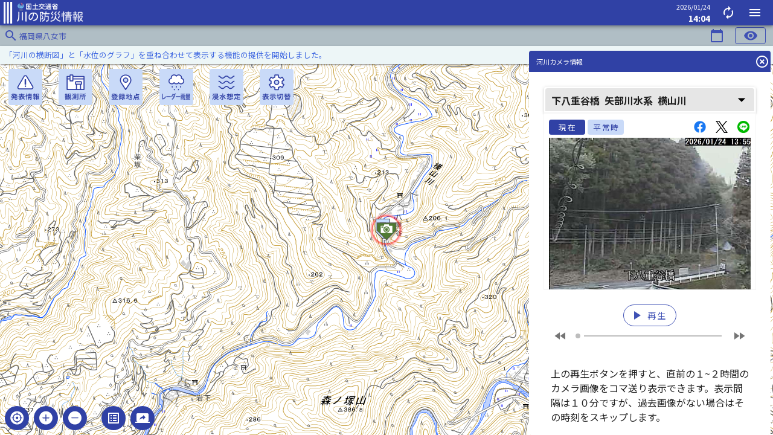

--- FILE ---
content_type: text/css
request_url: https://www.river.go.jp/kawabou/css/app.0260737b.css
body_size: 101794
content:
@import url(https://fonts.googleapis.com/css?family=Kosugi+Maru|Noto+Sans+JP:400,700,900&display=swap);#pcMapHeader[data-v-bd5fb5e2]{z-index:3000;width:100%;height:40px}#pcMapHeader .map_header[data-v-bd5fb5e2]{width:100%;height:100%}[data-v-198455f4]:export{arrowUp:red;arrowDown:#1e90ff;popupBack:#fff;popupText:#696969;popupFrame:#3041a5;tmStgFlood:#140014;tmStgFloodText:#fff;tmStgDanger:#a0a;tmStgDangerText:#fff;tmStgRefuge:#ff2800;tmStgRefugeText:#fff;tmStgWarn:#f2e700;tmStgWarnText:#000;tmStgFldctl:#35a86b;tmStgFldctlText:#fff;tmStgNormal:#6cf;tmStgNotset:#fff;tmStgMissing:#c8c8cb;tmSwstgFlood:#140014;tmSwstgDanger:#a0a;tmSwstgStart:#f2e700;tmSwstgNormal:#6cf;tmSwstgMissing:#c8c8cb;tmDamdschPrevop:#a0a;tmDamdschPrevopText:#fff;tmDamdschStorop:#6cf;tmDamdschStoropText:#000;tmDamdschNormal:#6cf;tmDamdschNormalText:#000;tmDamdschMissing:#c8c8cb;rwStgOver:#140014;rwStgDanger:#a0a;rwStgRefuge:#ff2800;rwStgWarn:#f2e700;rwDamdschPrevop:#a0a;rwDamdschPrevopText:#fff;rwDamdschStorop:#6cf;rwDamdschStoropText:#000;rwDamdschNormal:#fff;rwDamdschNormalText:#000;rwFldctlDispatch:#faf500;rwFldctlPreparation:#cbf266;rwFldctlStandby:#35a86b;rainTotalWarning:red;rainTotalCaution:#ff8c00;rainTotalNormal:#00008b;rainRainWarning:#9400d3;rainRainCaution:#1e90ff;rainRainNormal:#00bfff;rainTotalWarningText:#fff;rainTotalCautionText:#000;rainRainWarningText:#fff;rainRainCautionText:#000;stageOver:#140014;stageDanger:#a0a;stageRefuge:#ff2800;stageWarning:#f2e700;stageStandby:#35a86b;stageNormal:#6cf;stagePrediction:pink;stageNotset:#fff;stageOverText:#fff;stageDangerText:#fff;stageRefugeText:#fff;stageWarningText:#000;stageStandbyText:#fff;damdschPrevop:#a0a;damdschPrevopText:#fff;damdschStorop:#6cf;damdschStoropText:#000;damdschNormal:#d3d3d3;damdschNormalText:#000;damAllSinkNormal:#3cb371;damAllDischNormal:#006400;damAllSinkRiserving:#00008b;coastWindSpdWarning:#9400d3;coastWindSpdCaution:violet;coastWindSpdNormal:#20b2aa;coastWindDirNormal:#20b2aa;coastWindDirNormalMark:#afeeee;coastWindDirLoss:#a9a9a9;coastWindDirLossMark:#dcdcdc;coastTideWarning:#9400d3;coastTideCaution:#1e90ff;coastTideNormal:#00008b;coastWaveWarning:red;coastWaveCaution:gold;coastWaveNormal:tomato;coastMaxWaveHeight:#87cefa;coastMaxWaveCycle:tomato;coastOnthWaveHeight:#6495ed;coastOnthWaveCycle:#ff8c00;coastNotset:#fff;wtrQualTemp:#1e90ff;wtrQualPh:tomato;wtrQualDo:#3cb371;wtrQualConduct:#daa520;wtrQualTurbdty:#4169e1;wtrQualAmn:#bc8f8f;wtrQualSlt:orange;wtrQualCod:#9932cc;wtrQualStandardOver:red;wtrQualTysctNone:#fff;snowNormal:#6cf;snowLevel0:#fff;snowLevel1:#2198ff;snowLevel2:#0038ff;snowLevel3:#faf500;snowLevel4:#f90;snowLevel5:#e72800;snowLevel6:#9a0079;snowTemp:#00008b;snowNormalText:#4169e1;snowTempText:#00008b;fldctlDispatch:#ff0;fldctlPreparation:#32cd32;fldctlStandby:green;mapLineAB:#00f;mapLineP:salmon;mapRiver:#00f;mapSelectRw:grey;radarLine:silver;mapTmMissing:#c8c8cb;mapTmNormal:#6cf;mapPulse:red;mapBreakwaterLine:#005fff;radarLevel1:#9ff;radarLevel2:#6cf;radarLevel3:#2198ff;radarLevel4:#0038ff;radarLevel5:#faf500;radarLevel6:#f90;radarLevel7:#e72800;radarLevel8:#9a0079;radarMissing:#c8c8cb;sideMenuBtnFlash:#f70}.pc-popup[data-v-198455f4]{z-index:3020;top:8px;left:50%;-webkit-transform:translateX(-50%);transform:translateX(-50%);position:absolute;display:-webkit-box;display:-ms-flexbox;display:flex;-webkit-box-align:center;-ms-flex-align:center;align-items:center}.pc-popup .pc-popup-content[data-v-198455f4]{max-width:500px;margin:auto;background-color:#fff}.pc-popup .pc-popup-content .pc-popup-message[data-v-198455f4]{padding:8px;font-size:14px;color:#696969;display:-webkit-box;display:-ms-flexbox;display:flex;-webkit-box-align:center;-ms-flex-align:center;align-items:center}@media screen and (orientation:landscape){.mb-popup[data-v-198455f4]{z-index:3020;display:-webkit-box;display:-ms-flexbox;display:flex;-webkit-box-align:center;-ms-flex-align:center;align-items:center}.mb-popup .mb-popup-content[data-v-198455f4]{max-width:500px;margin:auto;background-color:#fff}.mb-popup .mb-popup-content .mb-popup-message[data-v-198455f4]{padding-left:4px;font-size:10px;line-height:1.2;color:#795548;display:-webkit-box;display:-ms-flexbox;display:flex;-webkit-box-align:center;-ms-flex-align:center;align-items:center}}@media screen and (orientation:portrait){.mb-popup[data-v-198455f4]{z-index:3020;display:-webkit-box;display:-ms-flexbox;display:flex;-webkit-box-align:center;-ms-flex-align:center;align-items:center}.mb-popup .mb-popup-content[data-v-198455f4]{max-width:500px;margin:auto;background-color:#fff}.mb-popup .mb-popup-content .mb-popup-message[data-v-198455f4]{padding-left:4px;font-size:10px;line-height:1.2;color:#795548;display:-webkit-box;display:-ms-flexbox;display:flex;-webkit-box-align:center;-ms-flex-align:center;align-items:center}}#map-mb-header[data-v-62aae2a9]{z-index:3000;width:100%;height:34px}#map-mb-header .map-header[data-v-62aae2a9]{width:100%;height:100%;font-size:.8rem}#map-mb-header .map-menu-btn[data-v-62aae2a9]{width:72px}.com-pc-card[data-v-a402cbda]{background-color:#fff}.com-pc-card .com-pc-card-header[data-v-a402cbda]{height:24px;margin-left:0;margin-right:0;padding-left:12px;background-color:#3041a5;-webkit-box-align:center;-ms-flex-align:center;align-items:center}.com-pc-card .com-pc-card-header .com-pc-card-title[data-v-a402cbda]{color:#fff;font-size:1rem}.com-pc-card .com-pc-card-header .com-pc-card-button[data-v-a402cbda]{background-color:#fff;margin-left:10px;padding-left:5px;padding-right:5px}.com-pc-card .com-pc-card-contents[data-v-a402cbda]{color:#696969;background-color:#fff;font-size:.9rem;border:1px solid #f5f5f5}.com-pc-obs-card[data-v-a402cbda]{background-color:#fff}.com-pc-obs-card .com-pc-obs-card-header[data-v-a402cbda]{background-color:#3041a5}.com-pc-obs-card .com-pc-obs-card-header .com-pc-obs-card-title[data-v-a402cbda]{margin-left:0;margin-right:0;color:#fff;font-size:1rem}.com-pc-obs-card .com-pc-obs-card-header .com-pc-obs-card-info[data-v-a402cbda]{-webkit-box-align:center;-ms-flex-align:center;align-items:center;margin-left:0;margin-right:0}.com-pc-obs-card .com-pc-obs-card-header .com-pc-obs-card-info .com-pc-obs-card-name-area[data-v-a402cbda]{padding:0}.com-pc-obs-card .com-pc-obs-card-header .com-pc-obs-card-info .com-pc-obs-card-name-area .com-pc-obs-card-name-kana[data-v-a402cbda]{height:16px;display:-webkit-box;display:-ms-flexbox;display:flex;font-size:.625rem;font-weight:400;color:#fff}.com-pc-obs-card .com-pc-obs-card-header .com-pc-obs-card-info .com-pc-obs-card-name-area .com-pc-obs-card-name[data-v-a402cbda]{height:24px;display:-webkit-box;display:-ms-flexbox;display:flex;font-size:1rem;font-weight:500;color:#fff}.com-pc-obs-card .com-pc-obs-info[data-v-a402cbda]{width:100%;-webkit-box-pack:start;-ms-flex-pack:start;justify-content:flex-start;padding-left:16px;color:#fff}.com-pc-obs-card .com-pc-obsinfo-card-contents[data-v-a402cbda]{color:#696969;background-color:#fff;font-size:.9rem}.com-popup[data-v-a402cbda]{-webkit-box-shadow:0 3px 1px -2px rgba(0,0,0,.2),0 2px 2px 0 rgba(0,0,0,.14),0 1px 5px 0 rgba(0,0,0,.12);box-shadow:0 3px 1px -2px rgba(0,0,0,.2),0 2px 2px 0 rgba(0,0,0,.14),0 1px 5px 0 rgba(0,0,0,.12);background-color:#fff;opacity:.9}.com-popup .com-popup-header[data-v-a402cbda]{height:24px;margin-left:0;margin-right:0;padding-left:12px;background-color:#3041a5;-webkit-box-align:center;-ms-flex-align:center;align-items:center}.com-popup .com-popup-header .com-popup-title[data-v-a402cbda]{color:#fff;font-size:1rem}.com-popup .com-popup-contents[data-v-a402cbda]{color:#696969;font-size:.8rem}.com-popup .com-popup-contents .com-popup-contents-scroll[data-v-a402cbda]{padding:12px;overflow:auto}.com-popup .com-popup-contents .com-popup-contents-no-scroll[data-v-a402cbda]{padding:12px;overflow:hidden}.com-modal.com-modal-overlay[data-v-a402cbda]{display:-webkit-box;display:-ms-flexbox;display:flex;-webkit-box-align:center;-ms-flex-align:center;align-items:center;-webkit-box-pack:center;-ms-flex-pack:center;justify-content:center;position:fixed;z-index:5000;top:0;left:0;width:100%;height:100%;background:rgba(0,0,0,.5)}.com-map-menu[data-v-a402cbda]{background-color:transparent}.com-mb-map-menu[data-v-a402cbda]{position:fixed;-webkit-box-pack:end;-ms-flex-pack:end;justify-content:flex-end;bottom:4px;right:64px;margin:4px 0;width:144px}.com-mb-map-menu[isPc=true][data-v-a402cbda]{-webkit-box-pack:start;-ms-flex-pack:start;justify-content:flex-start;left:4px}.com-mb-map-menu .v-btn[data-v-a402cbda]{width:40px;height:40px;margin:0 4px;display:-webkit-box;display:-ms-flexbox;display:flex;-webkit-box-align:center;-ms-flex-align:center;align-items:center;background-color:#3041a5!important}.com-mb-map-menu .v-btn[data-v-a402cbda]:focus{background-color:#c9daf8!important}.com-mb-map-menu .v-btn[data-v-a402cbda]:focus:before{opacity:0!important}.com-mb-map-menu .v-btn:focus .st4[data-v-a402cbda]{fill:#3041a5}.com-mb-map-menu .v-btn:focus .st5[data-v-a402cbda]{fill:#c9daf8}.com-mb-map-menu .v-btn[data-v-a402cbda]:hover{background-color:#c9daf8!important}.com-mb-map-menu .v-btn[data-v-a402cbda]:hover:before{opacity:0!important}.com-mb-map-menu .v-btn:hover .st4[data-v-a402cbda]{fill:#3041a5}.com-mb-map-menu .v-btn:hover .st5[data-v-a402cbda]{fill:#c9daf8}.com-mb-map-menu .v-btn[viewMode=mb][data-v-a402cbda]:hover{background-color:#c9daf8!important}.com-mb-map-menu .v-btn[viewMode=mb][data-v-a402cbda]:hover:before{opacity:0!important}.com-mb-map-menu .v-btn[viewMode=mb]:hover .st4[data-v-a402cbda]{fill:#fff}.com-mb-map-menu .v-btn[viewMode=mb]:hover .st5[data-v-a402cbda]{fill:#3041a5}.com-mb-map-menu .on-current-location[data-v-a402cbda]{background-color:#f70!important}.com-mb-map-menu .on-current-location .st5[data-v-a402cbda]{fill:#f70}.com-mb-map-menu .on-current-location[data-v-a402cbda]:focus,.com-mb-map-menu .on-current-location[data-v-a402cbda]:hover{background-color:#fff!important;border:2px solid #f70}.com-mb-map-menu .on-current-location[data-v-a402cbda]:focus:before,.com-mb-map-menu .on-current-location[data-v-a402cbda]:hover:before{opacity:0!important}.com-mb-map-menu .on-current-location:focus .st4[data-v-a402cbda],.com-mb-map-menu .on-current-location:hover .st4[data-v-a402cbda]{fill:#f70}.com-mb-map-menu .on-current-location:focus .st5[data-v-a402cbda],.com-mb-map-menu .on-current-location:hover .st5[data-v-a402cbda]{fill:#fff}.com-mb-map-menu .v-icon[data-v-a402cbda]{width:40px;height:40px}.com-mb-map-menu .v-icon__component[data-v-a402cbda]{width:30px;height:30px}.side-menu-box[data-v-a402cbda]{width:100%;max-width:500px;margin:0 auto;display:-webkit-box;display:-ms-flexbox;display:flex;-ms-flex-pack:distribute;justify-content:space-around;-ms-flex-wrap:nowrap;flex-wrap:nowrap}.side-menu-box .side-menu[data-v-a402cbda]{background-color:#c9daf8;height:60px;min-width:48px!important;padding:2px;border:2px solid transparent!important}.side-menu-box .side-menu[data-v-a402cbda]:focus,.side-menu-box .side-menu[data-v-a402cbda]:hover,.side-menu-box .side-menu[selected=selected][data-v-a402cbda]{border:2px solid #3041a5!important}.side-menu-box .side-menu[data-v-a402cbda]:focus:before,.side-menu-box .side-menu[data-v-a402cbda]:hover:before{opacity:0!important}.side-menu-box .side-menu .v-icon[data-v-a402cbda],.side-menu-box .side-menu .v-icon__component[data-v-a402cbda]{width:48px;height:auto}.com-map-radar-image[data-v-a402cbda]{image-rendering:auto}.rw-tooltip-over[data-v-a402cbda]{background-color:#140014!important;border:1px solid #140014!important;border-radius:24px!important;z-index:20}.rw-tooltip-danger[data-v-a402cbda],.rw-tooltip-over[data-v-a402cbda]{color:#fff!important;font-weight:700;font-size:.8rem;padding:6px 12px!important;margin:0!important;padding-top:0!important;padding-right:2px!important;padding-bottom:0!important;padding-left:2px!important}.rw-tooltip-danger[data-v-a402cbda]{background-color:#a0a!important;border:1px solid #a0a!important;border-radius:24px!important;z-index:15}.rw-tooltip-refuge[data-v-a402cbda]{background-color:#ff2800!important;color:#fff!important;border:1px solid #ff2800!important;border-radius:24px!important;z-index:10}.rw-tooltip-refuge[data-v-a402cbda],.rw-tooltip-warn[data-v-a402cbda]{font-weight:700;font-size:.8rem;padding:6px 12px!important;margin:0!important;padding-top:0!important;padding-right:2px!important;padding-bottom:0!important;padding-left:2px!important}.rw-tooltip-warn[data-v-a402cbda]{background-color:#f2e700!important;color:#000!important;border:1px solid #f2e700!important;border-radius:24px!important;z-index:5}.rw-tooltip-normal[data-v-a402cbda]{cursor:-webkit-grab!important;cursor:grab!important;margin:0!important;padding:0!important}.com-mb-dialog[data-v-a402cbda]{background-color:#fff;position:absolute;z-index:3070}.com-mb-dialog .com-mb-dialog-header[data-v-a402cbda]{display:-webkit-box;display:-ms-flexbox;display:flex;-webkit-box-pack:end;-ms-flex-pack:end;justify-content:flex-end;-webkit-box-align:center;-ms-flex-align:center;align-items:center;height:36px;margin:0;padding:4px;background-color:#3041a5;color:#fff}.com-mb-dialog .com-mb-dialog-header[data-v-a402cbda]>:not(:nth-child(2)){margin-left:16px}.com-mb-dialog .com-mb-dialog-header[data-v-a402cbda]>:first-child{margin:0}.com-mb-dialog .com-mb-dialog-header .com-mb-dialog-title[data-v-a402cbda]{padding-left:8px;padding-right:8px;-webkit-box-align:center;-ms-flex-align:center;align-items:center;font-size:.8rem}.com-mb-dialog .com-mb-dialog-contents[data-v-a402cbda]{position:relative;height:calc(100% - 40px)}.com-mb-dialog .com-mb-dialog-contents .com-mb-dialog-frame[data-v-a402cbda]{position:absolute;height:100%;overflow:auto;top:0;left:0;right:0;bottom:0}.com-mb-dialog .com-mb-dialog-contents .com-mb-dialog-frame>[data-v-a402cbda]{border-radius:0}.com-mb-dialog .com-mb-dialog-contents .com-mb-dialog-frame[data-v-a402cbda]>:first-child{border-radius:4px 4px 0 0}.com-mb-dialog .com-mb-dialog-contents .com-mb-dialog-frame[data-v-a402cbda]>:last-child{border-radius:0 0 4px 4px}.com-mb-dialog .com-mb-dialog-footer[data-v-a402cbda]{display:-webkit-box;display:-ms-flexbox;display:flex;-webkit-box-pack:end;-ms-flex-pack:end;justify-content:flex-end;height:40px;padding:0;background-color:#3041a5;color:#fff}.com-mb-card[data-v-a402cbda]{background-color:#fff}.com-mb-card .com-mb-card-header[data-v-a402cbda]{height:36px;margin:0;padding:0 4px;color:#fff;background-color:#3041a5;-webkit-box-align:center;-ms-flex-align:center;align-items:center}.com-mb-card .com-mb-card-header .com-mb-card-title[data-v-a402cbda]{padding-left:8px;padding-right:4px;color:#fff;font-size:.75rem}.com-mb-card .com-mb-card-contents[data-v-a402cbda]{color:#696969;background-color:#fff;font-size:.75rem;border:1px solid #f5f5f5}.com-mb-card .com-mb-card-contents-none-border[data-v-a402cbda]{color:#696969;background-color:#fff;font-size:.75rem;border:0}.com-btn[data-v-a402cbda]{margin:0;font-size:.8rem;width:96px}.com-btn-on[data-v-a402cbda]{background-color:#ff9800!important;border-color:#ff9800!important}.com-btn-flash[data-v-a402cbda]{-webkit-animation:flash-data-v-a402cbda 1s infinite;animation:flash-data-v-a402cbda 1s infinite}@-webkit-keyframes flash-data-v-a402cbda{0%{color:#ff9800}50%{color:#000}to{color:#ff9800}}@keyframes flash-data-v-a402cbda{0%{color:#ff9800}50%{color:#000}to{color:#ff9800}}#sns-yt-logo[data-v-a402cbda]{height:20px;margin:10px}.icon-newcome[data-v-a402cbda]{color:#fff;background-color:red}.icon-flood-occurrence[data-v-a402cbda]{color:#140014}.icon-flood-danger[data-v-a402cbda]{color:#a0a}.icon-flood-refuge[data-v-a402cbda]{color:#ff2800}.icon-flood-warn[data-v-a402cbda]{color:#f2e700}.icon-flood-standby[data-v-a402cbda]{color:#35a86b}.icon-damdsch-disasteroperating[data-v-a402cbda]{color:#a0a}.icon-damdsch-riserving[data-v-a402cbda]{color:#6cf}.icon-damdsch-normal[data-v-a402cbda]{color:#d3d3d3}.icon-fldctl-dispatch[data-v-a402cbda]{color:#ff0}.icon-fldctl-preparation[data-v-a402cbda]{color:#32cd32}.icon-fldctl-standby[data-v-a402cbda]{color:green}.text-flood-occurrence[data-v-a402cbda]{background-color:#140014;color:#fff}.text-flood-danger[data-v-a402cbda]{background-color:#a0a;color:#fff}.text-flood-refuge[data-v-a402cbda]{background-color:#ff2800;color:#fff}.text-flood-warn[data-v-a402cbda]{background-color:#f2e700;color:#000}.text-flood-standby[data-v-a402cbda]{background-color:#35a86b;color:#fff}.text-flood-normal[data-v-a402cbda]{background-color:#fff;color:#000}.text-damdsch-disasteroperating[data-v-a402cbda]{background-color:#a0a;color:#fff}.text-damdsch-riserving[data-v-a402cbda]{background-color:#6cf;color:#000}.text-damdsch-normal[data-v-a402cbda]{background-color:#fff;color:#000}.text-fldctl-dispatch[data-v-a402cbda]{background-color:#faf500;color:#000}.text-fldctl-preparation[data-v-a402cbda]{background-color:#cbf266;color:#000}.text-fldctl-standby[data-v-a402cbda]{background-color:#35a86b;color:#fff}.text-fldctl-normal[data-v-a402cbda]{background-color:#fff;color:#000}.text-issue-color[issue-color=area][data-v-a402cbda],.text-issue-color[issue-color=occur][data-v-a402cbda]{background-color:#000;color:#fff}.text-issue-color[issue-color=instruct][data-v-a402cbda],.text-issue-color[issue-color=recommend][data-v-a402cbda]{background-color:#9400d3;color:#fff}.text-issue-color[issue-color=prepare][data-v-a402cbda]{background-color:red;color:#fff}.text-issue-color[issue-color=lift][data-v-a402cbda]{background-color:#fff;color:#000}.tm-mb-info-card-info-area .text-issue-color[issue-color=instruct][data-v-a402cbda],.tm-mb-info-card-info-area .text-issue-color[issue-color=lift][data-v-a402cbda],.tm-mb-info-card-info-area .text-issue-color[issue-color=prepare][data-v-a402cbda],.tm-mb-info-card-info-area .text-issue-color[issue-color=recommend][data-v-a402cbda]{border:1px solid #000}.text-swstg-normal[data-v-a402cbda]{background-color:#6cf}.text-swstg-start[data-v-a402cbda]{background-color:#f2e700;color:#000}.text-swstg-danger[data-v-a402cbda]{background-color:#a0a;color:#fff}.text-swstg-flood[data-v-a402cbda]{background-color:#140014;color:#fff}.com-info-height .v-list-item[data-v-a402cbda]{min-height:30px!important}.vc-custom-mb .v-input[data-v-a402cbda],.vc-custom .v-input[data-v-a402cbda]{display:-webkit-box;display:-ms-flexbox;display:flex;-webkit-box-align:center;-ms-flex-align:center;align-items:center;font-size:1em}.vc-custom-mb .v-input .v-slider[data-v-a402cbda],.vc-custom .v-input .v-slider[data-v-a402cbda]{margin:0}.vc-custom-mb .vc-custom-slider[data-v-a402cbda],.vc-custom .vc-custom-slider[data-v-a402cbda]{-webkit-transform:translateY(-80%);transform:translateY(-80%);display:-webkit-box;display:-ms-flexbox;display:flex;-webkit-box-pack:justify;-ms-flex-pack:justify;justify-content:space-between;height:.9em;-ms-flex-wrap:nowrap;flex-wrap:nowrap}.vc-custom-mb .vc-custom-slider__icon[data-v-a402cbda],.vc-custom .vc-custom-slider__icon[data-v-a402cbda]{width:24px}.vc-custom-mb .vc-custom-slider__tick-labels[data-v-a402cbda],.vc-custom .vc-custom-slider__tick-labels[data-v-a402cbda]{display:-webkit-box;display:-ms-flexbox;display:flex;-webkit-box-pack:justify;-ms-flex-pack:justify;justify-content:space-between;width:calc((100% - 46px)/15)}.vc-custom-mb .vc-custom-slider__tick-label[data-v-a402cbda],.vc-custom .vc-custom-slider__tick-label[data-v-a402cbda]{color:#696969}.vc-custom-mb .vc-custom-slider__tick-label[data-v-a402cbda]:hover:after,.vc-custom .vc-custom-slider__tick-label[data-v-a402cbda]:hover:after{content:"\8868\793A\4E2D\306E\5730\56F3\306E\7E2E\5C3A";background-color:rgba(97,97,97,.7);color:#fff;border-radius:4px;line-height:22px;font-size:.9em;padding:2px 8px;display:block;position:relative;top:-1.4em;left:-11em;text-wrap:nowrap}[data-v-a402cbda]:export{arrowUp:red;arrowDown:#1e90ff;popupBack:#fff;popupText:#696969;popupFrame:#3041a5;tmStgFlood:#140014;tmStgFloodText:#fff;tmStgDanger:#a0a;tmStgDangerText:#fff;tmStgRefuge:#ff2800;tmStgRefugeText:#fff;tmStgWarn:#f2e700;tmStgWarnText:#000;tmStgFldctl:#35a86b;tmStgFldctlText:#fff;tmStgNormal:#6cf;tmStgNotset:#fff;tmStgMissing:#c8c8cb;tmSwstgFlood:#140014;tmSwstgDanger:#a0a;tmSwstgStart:#f2e700;tmSwstgNormal:#6cf;tmSwstgMissing:#c8c8cb;tmDamdschPrevop:#a0a;tmDamdschPrevopText:#fff;tmDamdschStorop:#6cf;tmDamdschStoropText:#000;tmDamdschNormal:#6cf;tmDamdschNormalText:#000;tmDamdschMissing:#c8c8cb;rwStgOver:#140014;rwStgDanger:#a0a;rwStgRefuge:#ff2800;rwStgWarn:#f2e700;rwDamdschPrevop:#a0a;rwDamdschPrevopText:#fff;rwDamdschStorop:#6cf;rwDamdschStoropText:#000;rwDamdschNormal:#fff;rwDamdschNormalText:#000;rwFldctlDispatch:#faf500;rwFldctlPreparation:#cbf266;rwFldctlStandby:#35a86b;rainTotalWarning:red;rainTotalCaution:#ff8c00;rainTotalNormal:#00008b;rainRainWarning:#9400d3;rainRainCaution:#1e90ff;rainRainNormal:#00bfff;rainTotalWarningText:#fff;rainTotalCautionText:#000;rainRainWarningText:#fff;rainRainCautionText:#000;stageOver:#140014;stageDanger:#a0a;stageRefuge:#ff2800;stageWarning:#f2e700;stageStandby:#35a86b;stageNormal:#6cf;stagePrediction:pink;stageNotset:#fff;stageOverText:#fff;stageDangerText:#fff;stageRefugeText:#fff;stageWarningText:#000;stageStandbyText:#fff;damdschPrevop:#a0a;damdschPrevopText:#fff;damdschStorop:#6cf;damdschStoropText:#000;damdschNormal:#d3d3d3;damdschNormalText:#000;damAllSinkNormal:#3cb371;damAllDischNormal:#006400;damAllSinkRiserving:#00008b;coastWindSpdWarning:#9400d3;coastWindSpdCaution:violet;coastWindSpdNormal:#20b2aa;coastWindDirNormal:#20b2aa;coastWindDirNormalMark:#afeeee;coastWindDirLoss:#a9a9a9;coastWindDirLossMark:#dcdcdc;coastTideWarning:#9400d3;coastTideCaution:#1e90ff;coastTideNormal:#00008b;coastWaveWarning:red;coastWaveCaution:gold;coastWaveNormal:tomato;coastMaxWaveHeight:#87cefa;coastMaxWaveCycle:tomato;coastOnthWaveHeight:#6495ed;coastOnthWaveCycle:#ff8c00;coastNotset:#fff;wtrQualTemp:#1e90ff;wtrQualPh:tomato;wtrQualDo:#3cb371;wtrQualConduct:#daa520;wtrQualTurbdty:#4169e1;wtrQualAmn:#bc8f8f;wtrQualSlt:orange;wtrQualCod:#9932cc;wtrQualStandardOver:red;wtrQualTysctNone:#fff;snowNormal:#6cf;snowLevel0:#fff;snowLevel1:#2198ff;snowLevel2:#0038ff;snowLevel3:#faf500;snowLevel4:#f90;snowLevel5:#e72800;snowLevel6:#9a0079;snowTemp:#00008b;snowNormalText:#4169e1;snowTempText:#00008b;fldctlDispatch:#ff0;fldctlPreparation:#32cd32;fldctlStandby:green;mapLineAB:#00f;mapLineP:salmon;mapRiver:#00f;mapSelectRw:grey;radarLine:silver;mapTmMissing:#c8c8cb;mapTmNormal:#6cf;mapPulse:red;mapBreakwaterLine:#005fff;radarLevel1:#9ff;radarLevel2:#6cf;radarLevel3:#2198ff;radarLevel4:#0038ff;radarLevel5:#faf500;radarLevel6:#f90;radarLevel7:#e72800;radarLevel8:#9a0079;radarMissing:#c8c8cb;sideMenuBtnFlash:#f70}.emergency-info-dialog[data-v-a402cbda]{position:fixed;z-index:3099;top:44px;left:2px;right:2px;bottom:2px}.emergency-info-dialog .emergency-info-header[data-v-a402cbda]{background-color:#b71c1c;color:#ff0}.emergency-info-dialog .emergency-info-header .emergency-info-title[data-v-a402cbda]{width:85%}.com-pc-card[data-v-3d0b9a06]{background-color:#fff}.com-pc-card .com-pc-card-header[data-v-3d0b9a06]{height:24px;margin-left:0;margin-right:0;padding-left:12px;background-color:#3041a5;-webkit-box-align:center;-ms-flex-align:center;align-items:center}.com-pc-card .com-pc-card-header .com-pc-card-title[data-v-3d0b9a06]{color:#fff;font-size:1rem}.com-pc-card .com-pc-card-header .com-pc-card-button[data-v-3d0b9a06]{background-color:#fff;margin-left:10px;padding-left:5px;padding-right:5px}.com-pc-card .com-pc-card-contents[data-v-3d0b9a06]{color:#696969;background-color:#fff;font-size:.9rem;border:1px solid #f5f5f5}.com-pc-obs-card[data-v-3d0b9a06]{background-color:#fff}.com-pc-obs-card .com-pc-obs-card-header[data-v-3d0b9a06]{background-color:#3041a5}.com-pc-obs-card .com-pc-obs-card-header .com-pc-obs-card-title[data-v-3d0b9a06]{margin-left:0;margin-right:0;color:#fff;font-size:1rem}.com-pc-obs-card .com-pc-obs-card-header .com-pc-obs-card-info[data-v-3d0b9a06]{-webkit-box-align:center;-ms-flex-align:center;align-items:center;margin-left:0;margin-right:0}.com-pc-obs-card .com-pc-obs-card-header .com-pc-obs-card-info .com-pc-obs-card-name-area[data-v-3d0b9a06]{padding:0}.com-pc-obs-card .com-pc-obs-card-header .com-pc-obs-card-info .com-pc-obs-card-name-area .com-pc-obs-card-name-kana[data-v-3d0b9a06]{height:16px;display:-webkit-box;display:-ms-flexbox;display:flex;font-size:.625rem;font-weight:400;color:#fff}.com-pc-obs-card .com-pc-obs-card-header .com-pc-obs-card-info .com-pc-obs-card-name-area .com-pc-obs-card-name[data-v-3d0b9a06]{height:24px;display:-webkit-box;display:-ms-flexbox;display:flex;font-size:1rem;font-weight:500;color:#fff}.com-pc-obs-card .com-pc-obs-info[data-v-3d0b9a06]{width:100%;-webkit-box-pack:start;-ms-flex-pack:start;justify-content:flex-start;padding-left:16px;color:#fff}.com-pc-obs-card .com-pc-obsinfo-card-contents[data-v-3d0b9a06]{color:#696969;background-color:#fff;font-size:.9rem}.com-popup[data-v-3d0b9a06]{-webkit-box-shadow:0 3px 1px -2px rgba(0,0,0,.2),0 2px 2px 0 rgba(0,0,0,.14),0 1px 5px 0 rgba(0,0,0,.12);box-shadow:0 3px 1px -2px rgba(0,0,0,.2),0 2px 2px 0 rgba(0,0,0,.14),0 1px 5px 0 rgba(0,0,0,.12);background-color:#fff;opacity:.9}.com-popup .com-popup-header[data-v-3d0b9a06]{height:24px;margin-left:0;margin-right:0;padding-left:12px;background-color:#3041a5;-webkit-box-align:center;-ms-flex-align:center;align-items:center}.com-popup .com-popup-header .com-popup-title[data-v-3d0b9a06]{color:#fff;font-size:1rem}.com-popup .com-popup-contents[data-v-3d0b9a06]{color:#696969;font-size:.8rem}.com-popup .com-popup-contents .com-popup-contents-scroll[data-v-3d0b9a06]{padding:12px;overflow:auto}.com-popup .com-popup-contents .com-popup-contents-no-scroll[data-v-3d0b9a06]{padding:12px;overflow:hidden}.com-modal.com-modal-overlay[data-v-3d0b9a06]{display:-webkit-box;display:-ms-flexbox;display:flex;-webkit-box-align:center;-ms-flex-align:center;align-items:center;-webkit-box-pack:center;-ms-flex-pack:center;justify-content:center;position:fixed;z-index:5000;top:0;left:0;width:100%;height:100%;background:rgba(0,0,0,.5)}.com-map-menu[data-v-3d0b9a06]{background-color:transparent}.com-mb-map-menu[data-v-3d0b9a06]{position:fixed;-webkit-box-pack:end;-ms-flex-pack:end;justify-content:flex-end;bottom:4px;right:64px;margin:4px 0;width:144px}.com-mb-map-menu[isPc=true][data-v-3d0b9a06]{-webkit-box-pack:start;-ms-flex-pack:start;justify-content:flex-start;left:4px}.com-mb-map-menu .v-btn[data-v-3d0b9a06]{width:40px;height:40px;margin:0 4px;display:-webkit-box;display:-ms-flexbox;display:flex;-webkit-box-align:center;-ms-flex-align:center;align-items:center;background-color:#3041a5!important}.com-mb-map-menu .v-btn[data-v-3d0b9a06]:focus{background-color:#c9daf8!important}.com-mb-map-menu .v-btn[data-v-3d0b9a06]:focus:before{opacity:0!important}.com-mb-map-menu .v-btn:focus .st4[data-v-3d0b9a06]{fill:#3041a5}.com-mb-map-menu .v-btn:focus .st5[data-v-3d0b9a06]{fill:#c9daf8}.com-mb-map-menu .v-btn[data-v-3d0b9a06]:hover{background-color:#c9daf8!important}.com-mb-map-menu .v-btn[data-v-3d0b9a06]:hover:before{opacity:0!important}.com-mb-map-menu .v-btn:hover .st4[data-v-3d0b9a06]{fill:#3041a5}.com-mb-map-menu .v-btn:hover .st5[data-v-3d0b9a06]{fill:#c9daf8}.com-mb-map-menu .v-btn[viewMode=mb][data-v-3d0b9a06]:hover{background-color:#c9daf8!important}.com-mb-map-menu .v-btn[viewMode=mb][data-v-3d0b9a06]:hover:before{opacity:0!important}.com-mb-map-menu .v-btn[viewMode=mb]:hover .st4[data-v-3d0b9a06]{fill:#fff}.com-mb-map-menu .v-btn[viewMode=mb]:hover .st5[data-v-3d0b9a06]{fill:#3041a5}.com-mb-map-menu .on-current-location[data-v-3d0b9a06]{background-color:#f70!important}.com-mb-map-menu .on-current-location .st5[data-v-3d0b9a06]{fill:#f70}.com-mb-map-menu .on-current-location[data-v-3d0b9a06]:focus,.com-mb-map-menu .on-current-location[data-v-3d0b9a06]:hover{background-color:#fff!important;border:2px solid #f70}.com-mb-map-menu .on-current-location[data-v-3d0b9a06]:focus:before,.com-mb-map-menu .on-current-location[data-v-3d0b9a06]:hover:before{opacity:0!important}.com-mb-map-menu .on-current-location:focus .st4[data-v-3d0b9a06],.com-mb-map-menu .on-current-location:hover .st4[data-v-3d0b9a06]{fill:#f70}.com-mb-map-menu .on-current-location:focus .st5[data-v-3d0b9a06],.com-mb-map-menu .on-current-location:hover .st5[data-v-3d0b9a06]{fill:#fff}.com-mb-map-menu .v-icon[data-v-3d0b9a06]{width:40px;height:40px}.com-mb-map-menu .v-icon__component[data-v-3d0b9a06]{width:30px;height:30px}.side-menu-box[data-v-3d0b9a06]{width:100%;max-width:500px;margin:0 auto;display:-webkit-box;display:-ms-flexbox;display:flex;-ms-flex-pack:distribute;justify-content:space-around;-ms-flex-wrap:nowrap;flex-wrap:nowrap}.side-menu-box .side-menu[data-v-3d0b9a06]{background-color:#c9daf8;height:60px;min-width:48px!important;padding:2px;border:2px solid transparent!important}.side-menu-box .side-menu[data-v-3d0b9a06]:focus,.side-menu-box .side-menu[data-v-3d0b9a06]:hover,.side-menu-box .side-menu[selected=selected][data-v-3d0b9a06]{border:2px solid #3041a5!important}.side-menu-box .side-menu[data-v-3d0b9a06]:focus:before,.side-menu-box .side-menu[data-v-3d0b9a06]:hover:before{opacity:0!important}.side-menu-box .side-menu .v-icon[data-v-3d0b9a06],.side-menu-box .side-menu .v-icon__component[data-v-3d0b9a06]{width:48px;height:auto}.com-map-radar-image[data-v-3d0b9a06]{image-rendering:auto}.rw-tooltip-over[data-v-3d0b9a06]{background-color:#140014!important;border:1px solid #140014!important;border-radius:24px!important;z-index:20}.rw-tooltip-danger[data-v-3d0b9a06],.rw-tooltip-over[data-v-3d0b9a06]{color:#fff!important;font-weight:700;font-size:.8rem;padding:6px 12px!important;margin:0!important;padding-top:0!important;padding-right:2px!important;padding-bottom:0!important;padding-left:2px!important}.rw-tooltip-danger[data-v-3d0b9a06]{background-color:#a0a!important;border:1px solid #a0a!important;border-radius:24px!important;z-index:15}.rw-tooltip-refuge[data-v-3d0b9a06]{background-color:#ff2800!important;color:#fff!important;border:1px solid #ff2800!important;border-radius:24px!important;z-index:10}.rw-tooltip-refuge[data-v-3d0b9a06],.rw-tooltip-warn[data-v-3d0b9a06]{font-weight:700;font-size:.8rem;padding:6px 12px!important;margin:0!important;padding-top:0!important;padding-right:2px!important;padding-bottom:0!important;padding-left:2px!important}.rw-tooltip-warn[data-v-3d0b9a06]{background-color:#f2e700!important;color:#000!important;border:1px solid #f2e700!important;border-radius:24px!important;z-index:5}.rw-tooltip-normal[data-v-3d0b9a06]{cursor:-webkit-grab!important;cursor:grab!important;margin:0!important;padding:0!important}.com-mb-dialog[data-v-3d0b9a06]{background-color:#fff;position:absolute;z-index:3070}.com-mb-dialog .com-mb-dialog-header[data-v-3d0b9a06]{display:-webkit-box;display:-ms-flexbox;display:flex;-webkit-box-pack:end;-ms-flex-pack:end;justify-content:flex-end;-webkit-box-align:center;-ms-flex-align:center;align-items:center;height:36px;margin:0;padding:4px;background-color:#3041a5;color:#fff}.com-mb-dialog .com-mb-dialog-header[data-v-3d0b9a06]>:not(:nth-child(2)){margin-left:16px}.com-mb-dialog .com-mb-dialog-header[data-v-3d0b9a06]>:first-child{margin:0}.com-mb-dialog .com-mb-dialog-header .com-mb-dialog-title[data-v-3d0b9a06]{padding-left:8px;padding-right:8px;-webkit-box-align:center;-ms-flex-align:center;align-items:center;font-size:.8rem}.com-mb-dialog .com-mb-dialog-contents[data-v-3d0b9a06]{position:relative;height:calc(100% - 40px)}.com-mb-dialog .com-mb-dialog-contents .com-mb-dialog-frame[data-v-3d0b9a06]{position:absolute;height:100%;overflow:auto;top:0;left:0;right:0;bottom:0}.com-mb-dialog .com-mb-dialog-contents .com-mb-dialog-frame>[data-v-3d0b9a06]{border-radius:0}.com-mb-dialog .com-mb-dialog-contents .com-mb-dialog-frame[data-v-3d0b9a06]>:first-child{border-radius:4px 4px 0 0}.com-mb-dialog .com-mb-dialog-contents .com-mb-dialog-frame[data-v-3d0b9a06]>:last-child{border-radius:0 0 4px 4px}.com-mb-dialog .com-mb-dialog-footer[data-v-3d0b9a06]{display:-webkit-box;display:-ms-flexbox;display:flex;-webkit-box-pack:end;-ms-flex-pack:end;justify-content:flex-end;height:40px;padding:0;background-color:#3041a5;color:#fff}.com-mb-card[data-v-3d0b9a06]{background-color:#fff}.com-mb-card .com-mb-card-header[data-v-3d0b9a06]{height:36px;margin:0;padding:0 4px;color:#fff;background-color:#3041a5;-webkit-box-align:center;-ms-flex-align:center;align-items:center}.com-mb-card .com-mb-card-header .com-mb-card-title[data-v-3d0b9a06]{padding-left:8px;padding-right:4px;color:#fff;font-size:.75rem}.com-mb-card .com-mb-card-contents[data-v-3d0b9a06]{color:#696969;background-color:#fff;font-size:.75rem;border:1px solid #f5f5f5}.com-mb-card .com-mb-card-contents-none-border[data-v-3d0b9a06]{color:#696969;background-color:#fff;font-size:.75rem;border:0}.com-btn[data-v-3d0b9a06]{margin:0;font-size:.8rem;width:96px}.com-btn-on[data-v-3d0b9a06]{background-color:#ff9800!important;border-color:#ff9800!important}.com-btn-flash[data-v-3d0b9a06]{-webkit-animation:flash-data-v-3d0b9a06 1s infinite;animation:flash-data-v-3d0b9a06 1s infinite}@-webkit-keyframes flash-data-v-3d0b9a06{0%{color:#ff9800}50%{color:#000}to{color:#ff9800}}@keyframes flash-data-v-3d0b9a06{0%{color:#ff9800}50%{color:#000}to{color:#ff9800}}#sns-yt-logo[data-v-3d0b9a06]{height:20px;margin:10px}.icon-newcome[data-v-3d0b9a06]{color:#fff;background-color:red}.icon-flood-occurrence[data-v-3d0b9a06]{color:#140014}.icon-flood-danger[data-v-3d0b9a06]{color:#a0a}.icon-flood-refuge[data-v-3d0b9a06]{color:#ff2800}.icon-flood-warn[data-v-3d0b9a06]{color:#f2e700}.icon-flood-standby[data-v-3d0b9a06]{color:#35a86b}.icon-damdsch-disasteroperating[data-v-3d0b9a06]{color:#a0a}.icon-damdsch-riserving[data-v-3d0b9a06]{color:#6cf}.icon-damdsch-normal[data-v-3d0b9a06]{color:#d3d3d3}.icon-fldctl-dispatch[data-v-3d0b9a06]{color:#ff0}.icon-fldctl-preparation[data-v-3d0b9a06]{color:#32cd32}.icon-fldctl-standby[data-v-3d0b9a06]{color:green}.text-flood-occurrence[data-v-3d0b9a06]{background-color:#140014;color:#fff}.text-flood-danger[data-v-3d0b9a06]{background-color:#a0a;color:#fff}.text-flood-refuge[data-v-3d0b9a06]{background-color:#ff2800;color:#fff}.text-flood-warn[data-v-3d0b9a06]{background-color:#f2e700;color:#000}.text-flood-standby[data-v-3d0b9a06]{background-color:#35a86b;color:#fff}.text-flood-normal[data-v-3d0b9a06]{background-color:#fff;color:#000}.text-damdsch-disasteroperating[data-v-3d0b9a06]{background-color:#a0a;color:#fff}.text-damdsch-riserving[data-v-3d0b9a06]{background-color:#6cf;color:#000}.text-damdsch-normal[data-v-3d0b9a06]{background-color:#fff;color:#000}.text-fldctl-dispatch[data-v-3d0b9a06]{background-color:#faf500;color:#000}.text-fldctl-preparation[data-v-3d0b9a06]{background-color:#cbf266;color:#000}.text-fldctl-standby[data-v-3d0b9a06]{background-color:#35a86b;color:#fff}.text-fldctl-normal[data-v-3d0b9a06]{background-color:#fff;color:#000}.text-issue-color[issue-color=area][data-v-3d0b9a06],.text-issue-color[issue-color=occur][data-v-3d0b9a06]{background-color:#000;color:#fff}.text-issue-color[issue-color=instruct][data-v-3d0b9a06],.text-issue-color[issue-color=recommend][data-v-3d0b9a06]{background-color:#9400d3;color:#fff}.text-issue-color[issue-color=prepare][data-v-3d0b9a06]{background-color:red;color:#fff}.text-issue-color[issue-color=lift][data-v-3d0b9a06]{background-color:#fff;color:#000}.tm-mb-info-card-info-area .text-issue-color[issue-color=instruct][data-v-3d0b9a06],.tm-mb-info-card-info-area .text-issue-color[issue-color=lift][data-v-3d0b9a06],.tm-mb-info-card-info-area .text-issue-color[issue-color=prepare][data-v-3d0b9a06],.tm-mb-info-card-info-area .text-issue-color[issue-color=recommend][data-v-3d0b9a06]{border:1px solid #000}.text-swstg-normal[data-v-3d0b9a06]{background-color:#6cf}.text-swstg-start[data-v-3d0b9a06]{background-color:#f2e700;color:#000}.text-swstg-danger[data-v-3d0b9a06]{background-color:#a0a;color:#fff}.text-swstg-flood[data-v-3d0b9a06]{background-color:#140014;color:#fff}.com-info-height .v-list-item[data-v-3d0b9a06]{min-height:30px!important}.vc-custom-mb .v-input[data-v-3d0b9a06],.vc-custom .v-input[data-v-3d0b9a06]{display:-webkit-box;display:-ms-flexbox;display:flex;-webkit-box-align:center;-ms-flex-align:center;align-items:center;font-size:1em}.vc-custom-mb .v-input .v-slider[data-v-3d0b9a06],.vc-custom .v-input .v-slider[data-v-3d0b9a06]{margin:0}.vc-custom-mb .vc-custom-slider[data-v-3d0b9a06],.vc-custom .vc-custom-slider[data-v-3d0b9a06]{-webkit-transform:translateY(-80%);transform:translateY(-80%);display:-webkit-box;display:-ms-flexbox;display:flex;-webkit-box-pack:justify;-ms-flex-pack:justify;justify-content:space-between;height:.9em;-ms-flex-wrap:nowrap;flex-wrap:nowrap}.vc-custom-mb .vc-custom-slider__icon[data-v-3d0b9a06],.vc-custom .vc-custom-slider__icon[data-v-3d0b9a06]{width:24px}.vc-custom-mb .vc-custom-slider__tick-labels[data-v-3d0b9a06],.vc-custom .vc-custom-slider__tick-labels[data-v-3d0b9a06]{display:-webkit-box;display:-ms-flexbox;display:flex;-webkit-box-pack:justify;-ms-flex-pack:justify;justify-content:space-between;width:calc((100% - 46px)/15)}.vc-custom-mb .vc-custom-slider__tick-label[data-v-3d0b9a06],.vc-custom .vc-custom-slider__tick-label[data-v-3d0b9a06]{color:#696969}.vc-custom-mb .vc-custom-slider__tick-label[data-v-3d0b9a06]:hover:after,.vc-custom .vc-custom-slider__tick-label[data-v-3d0b9a06]:hover:after{content:"\8868\793A\4E2D\306E\5730\56F3\306E\7E2E\5C3A";background-color:rgba(97,97,97,.7);color:#fff;border-radius:4px;line-height:22px;font-size:.9em;padding:2px 8px;display:block;position:relative;top:-1.4em;left:-11em;text-wrap:nowrap}[data-v-3d0b9a06]:export{arrowUp:red;arrowDown:#1e90ff;popupBack:#fff;popupText:#696969;popupFrame:#3041a5;tmStgFlood:#140014;tmStgFloodText:#fff;tmStgDanger:#a0a;tmStgDangerText:#fff;tmStgRefuge:#ff2800;tmStgRefugeText:#fff;tmStgWarn:#f2e700;tmStgWarnText:#000;tmStgFldctl:#35a86b;tmStgFldctlText:#fff;tmStgNormal:#6cf;tmStgNotset:#fff;tmStgMissing:#c8c8cb;tmSwstgFlood:#140014;tmSwstgDanger:#a0a;tmSwstgStart:#f2e700;tmSwstgNormal:#6cf;tmSwstgMissing:#c8c8cb;tmDamdschPrevop:#a0a;tmDamdschPrevopText:#fff;tmDamdschStorop:#6cf;tmDamdschStoropText:#000;tmDamdschNormal:#6cf;tmDamdschNormalText:#000;tmDamdschMissing:#c8c8cb;rwStgOver:#140014;rwStgDanger:#a0a;rwStgRefuge:#ff2800;rwStgWarn:#f2e700;rwDamdschPrevop:#a0a;rwDamdschPrevopText:#fff;rwDamdschStorop:#6cf;rwDamdschStoropText:#000;rwDamdschNormal:#fff;rwDamdschNormalText:#000;rwFldctlDispatch:#faf500;rwFldctlPreparation:#cbf266;rwFldctlStandby:#35a86b;rainTotalWarning:red;rainTotalCaution:#ff8c00;rainTotalNormal:#00008b;rainRainWarning:#9400d3;rainRainCaution:#1e90ff;rainRainNormal:#00bfff;rainTotalWarningText:#fff;rainTotalCautionText:#000;rainRainWarningText:#fff;rainRainCautionText:#000;stageOver:#140014;stageDanger:#a0a;stageRefuge:#ff2800;stageWarning:#f2e700;stageStandby:#35a86b;stageNormal:#6cf;stagePrediction:pink;stageNotset:#fff;stageOverText:#fff;stageDangerText:#fff;stageRefugeText:#fff;stageWarningText:#000;stageStandbyText:#fff;damdschPrevop:#a0a;damdschPrevopText:#fff;damdschStorop:#6cf;damdschStoropText:#000;damdschNormal:#d3d3d3;damdschNormalText:#000;damAllSinkNormal:#3cb371;damAllDischNormal:#006400;damAllSinkRiserving:#00008b;coastWindSpdWarning:#9400d3;coastWindSpdCaution:violet;coastWindSpdNormal:#20b2aa;coastWindDirNormal:#20b2aa;coastWindDirNormalMark:#afeeee;coastWindDirLoss:#a9a9a9;coastWindDirLossMark:#dcdcdc;coastTideWarning:#9400d3;coastTideCaution:#1e90ff;coastTideNormal:#00008b;coastWaveWarning:red;coastWaveCaution:gold;coastWaveNormal:tomato;coastMaxWaveHeight:#87cefa;coastMaxWaveCycle:tomato;coastOnthWaveHeight:#6495ed;coastOnthWaveCycle:#ff8c00;coastNotset:#fff;wtrQualTemp:#1e90ff;wtrQualPh:tomato;wtrQualDo:#3cb371;wtrQualConduct:#daa520;wtrQualTurbdty:#4169e1;wtrQualAmn:#bc8f8f;wtrQualSlt:orange;wtrQualCod:#9932cc;wtrQualStandardOver:red;wtrQualTysctNone:#fff;snowNormal:#6cf;snowLevel0:#fff;snowLevel1:#2198ff;snowLevel2:#0038ff;snowLevel3:#faf500;snowLevel4:#f90;snowLevel5:#e72800;snowLevel6:#9a0079;snowTemp:#00008b;snowNormalText:#4169e1;snowTempText:#00008b;fldctlDispatch:#ff0;fldctlPreparation:#32cd32;fldctlStandby:green;mapLineAB:#00f;mapLineP:salmon;mapRiver:#00f;mapSelectRw:grey;radarLine:silver;mapTmMissing:#c8c8cb;mapTmNormal:#6cf;mapPulse:red;mapBreakwaterLine:#005fff;radarLevel1:#9ff;radarLevel2:#6cf;radarLevel3:#2198ff;radarLevel4:#0038ff;radarLevel5:#faf500;radarLevel6:#f90;radarLevel7:#e72800;radarLevel8:#9a0079;radarMissing:#c8c8cb;sideMenuBtnFlash:#f70}.any-info-dialog[data-v-3d0b9a06]{position:fixed;z-index:3099;top:44px;left:2px;right:2px;bottom:2px}.any-info-dialog .any-info-header[data-v-3d0b9a06]{background-color:#edf6f7;color:#4169e1}.any-info-dialog .any-info-header .any-info-title[data-v-3d0b9a06]{width:85%}.com-pc-card[data-v-0e52064c]{background-color:#fff}.com-pc-card .com-pc-card-header[data-v-0e52064c]{height:24px;margin-left:0;margin-right:0;padding-left:12px;background-color:#3041a5;-webkit-box-align:center;-ms-flex-align:center;align-items:center}.com-pc-card .com-pc-card-header .com-pc-card-title[data-v-0e52064c]{color:#fff;font-size:1rem}.com-pc-card .com-pc-card-header .com-pc-card-button[data-v-0e52064c]{background-color:#fff;margin-left:10px;padding-left:5px;padding-right:5px}.com-pc-card .com-pc-card-contents[data-v-0e52064c]{color:#696969;background-color:#fff;font-size:.9rem;border:1px solid #f5f5f5}.com-pc-obs-card[data-v-0e52064c]{background-color:#fff}.com-pc-obs-card .com-pc-obs-card-header[data-v-0e52064c]{background-color:#3041a5}.com-pc-obs-card .com-pc-obs-card-header .com-pc-obs-card-title[data-v-0e52064c]{margin-left:0;margin-right:0;color:#fff;font-size:1rem}.com-pc-obs-card .com-pc-obs-card-header .com-pc-obs-card-info[data-v-0e52064c]{-webkit-box-align:center;-ms-flex-align:center;align-items:center;margin-left:0;margin-right:0}.com-pc-obs-card .com-pc-obs-card-header .com-pc-obs-card-info .com-pc-obs-card-name-area[data-v-0e52064c]{padding:0}.com-pc-obs-card .com-pc-obs-card-header .com-pc-obs-card-info .com-pc-obs-card-name-area .com-pc-obs-card-name-kana[data-v-0e52064c]{height:16px;display:-webkit-box;display:-ms-flexbox;display:flex;font-size:.625rem;font-weight:400;color:#fff}.com-pc-obs-card .com-pc-obs-card-header .com-pc-obs-card-info .com-pc-obs-card-name-area .com-pc-obs-card-name[data-v-0e52064c]{height:24px;display:-webkit-box;display:-ms-flexbox;display:flex;font-size:1rem;font-weight:500;color:#fff}.com-pc-obs-card .com-pc-obs-info[data-v-0e52064c]{width:100%;-webkit-box-pack:start;-ms-flex-pack:start;justify-content:flex-start;padding-left:16px;color:#fff}.com-pc-obs-card .com-pc-obsinfo-card-contents[data-v-0e52064c]{color:#696969;background-color:#fff;font-size:.9rem}.com-popup[data-v-0e52064c]{-webkit-box-shadow:0 3px 1px -2px rgba(0,0,0,.2),0 2px 2px 0 rgba(0,0,0,.14),0 1px 5px 0 rgba(0,0,0,.12);box-shadow:0 3px 1px -2px rgba(0,0,0,.2),0 2px 2px 0 rgba(0,0,0,.14),0 1px 5px 0 rgba(0,0,0,.12);background-color:#fff;opacity:.9}.com-popup .com-popup-header[data-v-0e52064c]{height:24px;margin-left:0;margin-right:0;padding-left:12px;background-color:#3041a5;-webkit-box-align:center;-ms-flex-align:center;align-items:center}.com-popup .com-popup-header .com-popup-title[data-v-0e52064c]{color:#fff;font-size:1rem}.com-popup .com-popup-contents[data-v-0e52064c]{color:#696969;font-size:.8rem}.com-popup .com-popup-contents .com-popup-contents-scroll[data-v-0e52064c]{padding:12px;overflow:auto}.com-popup .com-popup-contents .com-popup-contents-no-scroll[data-v-0e52064c]{padding:12px;overflow:hidden}.com-modal.com-modal-overlay[data-v-0e52064c]{display:-webkit-box;display:-ms-flexbox;display:flex;-webkit-box-align:center;-ms-flex-align:center;align-items:center;-webkit-box-pack:center;-ms-flex-pack:center;justify-content:center;position:fixed;z-index:5000;top:0;left:0;width:100%;height:100%;background:rgba(0,0,0,.5)}.com-map-menu[data-v-0e52064c]{background-color:transparent}.com-mb-map-menu[data-v-0e52064c]{position:fixed;-webkit-box-pack:end;-ms-flex-pack:end;justify-content:flex-end;bottom:4px;right:64px;margin:4px 0;width:144px}.com-mb-map-menu[isPc=true][data-v-0e52064c]{-webkit-box-pack:start;-ms-flex-pack:start;justify-content:flex-start;left:4px}.com-mb-map-menu .v-btn[data-v-0e52064c]{width:40px;height:40px;margin:0 4px;display:-webkit-box;display:-ms-flexbox;display:flex;-webkit-box-align:center;-ms-flex-align:center;align-items:center;background-color:#3041a5!important}.com-mb-map-menu .v-btn[data-v-0e52064c]:focus{background-color:#c9daf8!important}.com-mb-map-menu .v-btn[data-v-0e52064c]:focus:before{opacity:0!important}.com-mb-map-menu .v-btn:focus .st4[data-v-0e52064c]{fill:#3041a5}.com-mb-map-menu .v-btn:focus .st5[data-v-0e52064c]{fill:#c9daf8}.com-mb-map-menu .v-btn[data-v-0e52064c]:hover{background-color:#c9daf8!important}.com-mb-map-menu .v-btn[data-v-0e52064c]:hover:before{opacity:0!important}.com-mb-map-menu .v-btn:hover .st4[data-v-0e52064c]{fill:#3041a5}.com-mb-map-menu .v-btn:hover .st5[data-v-0e52064c]{fill:#c9daf8}.com-mb-map-menu .v-btn[viewMode=mb][data-v-0e52064c]:hover{background-color:#c9daf8!important}.com-mb-map-menu .v-btn[viewMode=mb][data-v-0e52064c]:hover:before{opacity:0!important}.com-mb-map-menu .v-btn[viewMode=mb]:hover .st4[data-v-0e52064c]{fill:#fff}.com-mb-map-menu .v-btn[viewMode=mb]:hover .st5[data-v-0e52064c]{fill:#3041a5}.com-mb-map-menu .on-current-location[data-v-0e52064c]{background-color:#f70!important}.com-mb-map-menu .on-current-location .st5[data-v-0e52064c]{fill:#f70}.com-mb-map-menu .on-current-location[data-v-0e52064c]:focus,.com-mb-map-menu .on-current-location[data-v-0e52064c]:hover{background-color:#fff!important;border:2px solid #f70}.com-mb-map-menu .on-current-location[data-v-0e52064c]:focus:before,.com-mb-map-menu .on-current-location[data-v-0e52064c]:hover:before{opacity:0!important}.com-mb-map-menu .on-current-location:focus .st4[data-v-0e52064c],.com-mb-map-menu .on-current-location:hover .st4[data-v-0e52064c]{fill:#f70}.com-mb-map-menu .on-current-location:focus .st5[data-v-0e52064c],.com-mb-map-menu .on-current-location:hover .st5[data-v-0e52064c]{fill:#fff}.com-mb-map-menu .v-icon[data-v-0e52064c]{width:40px;height:40px}.com-mb-map-menu .v-icon__component[data-v-0e52064c]{width:30px;height:30px}.side-menu-box[data-v-0e52064c]{width:100%;max-width:500px;margin:0 auto;display:-webkit-box;display:-ms-flexbox;display:flex;-ms-flex-pack:distribute;justify-content:space-around;-ms-flex-wrap:nowrap;flex-wrap:nowrap}.side-menu-box .side-menu[data-v-0e52064c]{background-color:#c9daf8;height:60px;min-width:48px!important;padding:2px;border:2px solid transparent!important}.side-menu-box .side-menu[data-v-0e52064c]:focus,.side-menu-box .side-menu[data-v-0e52064c]:hover,.side-menu-box .side-menu[selected=selected][data-v-0e52064c]{border:2px solid #3041a5!important}.side-menu-box .side-menu[data-v-0e52064c]:focus:before,.side-menu-box .side-menu[data-v-0e52064c]:hover:before{opacity:0!important}.side-menu-box .side-menu .v-icon[data-v-0e52064c],.side-menu-box .side-menu .v-icon__component[data-v-0e52064c]{width:48px;height:auto}.com-map-radar-image[data-v-0e52064c]{image-rendering:auto}.rw-tooltip-over[data-v-0e52064c]{background-color:#140014!important;border:1px solid #140014!important;border-radius:24px!important;z-index:20}.rw-tooltip-danger[data-v-0e52064c],.rw-tooltip-over[data-v-0e52064c]{color:#fff!important;font-weight:700;font-size:.8rem;padding:6px 12px!important;margin:0!important;padding-top:0!important;padding-right:2px!important;padding-bottom:0!important;padding-left:2px!important}.rw-tooltip-danger[data-v-0e52064c]{background-color:#a0a!important;border:1px solid #a0a!important;border-radius:24px!important;z-index:15}.rw-tooltip-refuge[data-v-0e52064c]{background-color:#ff2800!important;color:#fff!important;border:1px solid #ff2800!important;border-radius:24px!important;z-index:10}.rw-tooltip-refuge[data-v-0e52064c],.rw-tooltip-warn[data-v-0e52064c]{font-weight:700;font-size:.8rem;padding:6px 12px!important;margin:0!important;padding-top:0!important;padding-right:2px!important;padding-bottom:0!important;padding-left:2px!important}.rw-tooltip-warn[data-v-0e52064c]{background-color:#f2e700!important;color:#000!important;border:1px solid #f2e700!important;border-radius:24px!important;z-index:5}.rw-tooltip-normal[data-v-0e52064c]{cursor:-webkit-grab!important;cursor:grab!important;margin:0!important;padding:0!important}.com-mb-dialog[data-v-0e52064c]{background-color:#fff;position:absolute;z-index:3070}.com-mb-dialog .com-mb-dialog-header[data-v-0e52064c]{display:-webkit-box;display:-ms-flexbox;display:flex;-webkit-box-pack:end;-ms-flex-pack:end;justify-content:flex-end;-webkit-box-align:center;-ms-flex-align:center;align-items:center;height:36px;margin:0;padding:4px;background-color:#3041a5;color:#fff}.com-mb-dialog .com-mb-dialog-header[data-v-0e52064c]>:not(:nth-child(2)){margin-left:16px}.com-mb-dialog .com-mb-dialog-header[data-v-0e52064c]>:first-child{margin:0}.com-mb-dialog .com-mb-dialog-header .com-mb-dialog-title[data-v-0e52064c]{padding-left:8px;padding-right:8px;-webkit-box-align:center;-ms-flex-align:center;align-items:center;font-size:.8rem}.com-mb-dialog .com-mb-dialog-contents[data-v-0e52064c]{position:relative;height:calc(100% - 40px)}.com-mb-dialog .com-mb-dialog-contents .com-mb-dialog-frame[data-v-0e52064c]{position:absolute;height:100%;overflow:auto;top:0;left:0;right:0;bottom:0}.com-mb-dialog .com-mb-dialog-contents .com-mb-dialog-frame>[data-v-0e52064c]{border-radius:0}.com-mb-dialog .com-mb-dialog-contents .com-mb-dialog-frame[data-v-0e52064c]>:first-child{border-radius:4px 4px 0 0}.com-mb-dialog .com-mb-dialog-contents .com-mb-dialog-frame[data-v-0e52064c]>:last-child{border-radius:0 0 4px 4px}.com-mb-dialog .com-mb-dialog-footer[data-v-0e52064c]{display:-webkit-box;display:-ms-flexbox;display:flex;-webkit-box-pack:end;-ms-flex-pack:end;justify-content:flex-end;height:40px;padding:0;background-color:#3041a5;color:#fff}.com-mb-card[data-v-0e52064c]{background-color:#fff}.com-mb-card .com-mb-card-header[data-v-0e52064c]{height:36px;margin:0;padding:0 4px;color:#fff;background-color:#3041a5;-webkit-box-align:center;-ms-flex-align:center;align-items:center}.com-mb-card .com-mb-card-header .com-mb-card-title[data-v-0e52064c]{padding-left:8px;padding-right:4px;color:#fff;font-size:.75rem}.com-mb-card .com-mb-card-contents[data-v-0e52064c]{color:#696969;background-color:#fff;font-size:.75rem;border:1px solid #f5f5f5}.com-mb-card .com-mb-card-contents-none-border[data-v-0e52064c]{color:#696969;background-color:#fff;font-size:.75rem;border:0}.com-btn[data-v-0e52064c]{margin:0;font-size:.8rem;width:96px}.com-btn-on[data-v-0e52064c]{background-color:#ff9800!important;border-color:#ff9800!important}.com-btn-flash[data-v-0e52064c]{-webkit-animation:flash-data-v-0e52064c 1s infinite;animation:flash-data-v-0e52064c 1s infinite}@-webkit-keyframes flash-data-v-0e52064c{0%{color:#ff9800}50%{color:#000}to{color:#ff9800}}@keyframes flash-data-v-0e52064c{0%{color:#ff9800}50%{color:#000}to{color:#ff9800}}#sns-yt-logo[data-v-0e52064c]{height:20px;margin:10px}.icon-newcome[data-v-0e52064c]{color:#fff;background-color:red}.icon-flood-occurrence[data-v-0e52064c]{color:#140014}.icon-flood-danger[data-v-0e52064c]{color:#a0a}.icon-flood-refuge[data-v-0e52064c]{color:#ff2800}.icon-flood-warn[data-v-0e52064c]{color:#f2e700}.icon-flood-standby[data-v-0e52064c]{color:#35a86b}.icon-damdsch-disasteroperating[data-v-0e52064c]{color:#a0a}.icon-damdsch-riserving[data-v-0e52064c]{color:#6cf}.icon-damdsch-normal[data-v-0e52064c]{color:#d3d3d3}.icon-fldctl-dispatch[data-v-0e52064c]{color:#ff0}.icon-fldctl-preparation[data-v-0e52064c]{color:#32cd32}.icon-fldctl-standby[data-v-0e52064c]{color:green}.text-flood-occurrence[data-v-0e52064c]{background-color:#140014;color:#fff}.text-flood-danger[data-v-0e52064c]{background-color:#a0a;color:#fff}.text-flood-refuge[data-v-0e52064c]{background-color:#ff2800;color:#fff}.text-flood-warn[data-v-0e52064c]{background-color:#f2e700;color:#000}.text-flood-standby[data-v-0e52064c]{background-color:#35a86b;color:#fff}.text-flood-normal[data-v-0e52064c]{background-color:#fff;color:#000}.text-damdsch-disasteroperating[data-v-0e52064c]{background-color:#a0a;color:#fff}.text-damdsch-riserving[data-v-0e52064c]{background-color:#6cf;color:#000}.text-damdsch-normal[data-v-0e52064c]{background-color:#fff;color:#000}.text-fldctl-dispatch[data-v-0e52064c]{background-color:#faf500;color:#000}.text-fldctl-preparation[data-v-0e52064c]{background-color:#cbf266;color:#000}.text-fldctl-standby[data-v-0e52064c]{background-color:#35a86b;color:#fff}.text-fldctl-normal[data-v-0e52064c]{background-color:#fff;color:#000}.text-issue-color[issue-color=area][data-v-0e52064c],.text-issue-color[issue-color=occur][data-v-0e52064c]{background-color:#000;color:#fff}.text-issue-color[issue-color=instruct][data-v-0e52064c],.text-issue-color[issue-color=recommend][data-v-0e52064c]{background-color:#9400d3;color:#fff}.text-issue-color[issue-color=prepare][data-v-0e52064c]{background-color:red;color:#fff}.text-issue-color[issue-color=lift][data-v-0e52064c]{background-color:#fff;color:#000}.tm-mb-info-card-info-area .text-issue-color[issue-color=instruct][data-v-0e52064c],.tm-mb-info-card-info-area .text-issue-color[issue-color=lift][data-v-0e52064c],.tm-mb-info-card-info-area .text-issue-color[issue-color=prepare][data-v-0e52064c],.tm-mb-info-card-info-area .text-issue-color[issue-color=recommend][data-v-0e52064c]{border:1px solid #000}.text-swstg-normal[data-v-0e52064c]{background-color:#6cf}.text-swstg-start[data-v-0e52064c]{background-color:#f2e700;color:#000}.text-swstg-danger[data-v-0e52064c]{background-color:#a0a;color:#fff}.text-swstg-flood[data-v-0e52064c]{background-color:#140014;color:#fff}.com-info-height .v-list-item[data-v-0e52064c]{min-height:30px!important}.vc-custom-mb .v-input[data-v-0e52064c],.vc-custom .v-input[data-v-0e52064c]{display:-webkit-box;display:-ms-flexbox;display:flex;-webkit-box-align:center;-ms-flex-align:center;align-items:center;font-size:1em}.vc-custom-mb .v-input .v-slider[data-v-0e52064c],.vc-custom .v-input .v-slider[data-v-0e52064c]{margin:0}.vc-custom-mb .vc-custom-slider[data-v-0e52064c],.vc-custom .vc-custom-slider[data-v-0e52064c]{-webkit-transform:translateY(-80%);transform:translateY(-80%);display:-webkit-box;display:-ms-flexbox;display:flex;-webkit-box-pack:justify;-ms-flex-pack:justify;justify-content:space-between;height:.9em;-ms-flex-wrap:nowrap;flex-wrap:nowrap}.vc-custom-mb .vc-custom-slider__icon[data-v-0e52064c],.vc-custom .vc-custom-slider__icon[data-v-0e52064c]{width:24px}.vc-custom-mb .vc-custom-slider__tick-labels[data-v-0e52064c],.vc-custom .vc-custom-slider__tick-labels[data-v-0e52064c]{display:-webkit-box;display:-ms-flexbox;display:flex;-webkit-box-pack:justify;-ms-flex-pack:justify;justify-content:space-between;width:calc((100% - 46px)/15)}.vc-custom-mb .vc-custom-slider__tick-label[data-v-0e52064c],.vc-custom .vc-custom-slider__tick-label[data-v-0e52064c]{color:#696969}.vc-custom-mb .vc-custom-slider__tick-label[data-v-0e52064c]:hover:after,.vc-custom .vc-custom-slider__tick-label[data-v-0e52064c]:hover:after{content:"\8868\793A\4E2D\306E\5730\56F3\306E\7E2E\5C3A";background-color:rgba(97,97,97,.7);color:#fff;border-radius:4px;line-height:22px;font-size:.9em;padding:2px 8px;display:block;position:relative;top:-1.4em;left:-11em;text-wrap:nowrap}[data-v-0e52064c]:export{arrowUp:red;arrowDown:#1e90ff;popupBack:#fff;popupText:#696969;popupFrame:#3041a5;tmStgFlood:#140014;tmStgFloodText:#fff;tmStgDanger:#a0a;tmStgDangerText:#fff;tmStgRefuge:#ff2800;tmStgRefugeText:#fff;tmStgWarn:#f2e700;tmStgWarnText:#000;tmStgFldctl:#35a86b;tmStgFldctlText:#fff;tmStgNormal:#6cf;tmStgNotset:#fff;tmStgMissing:#c8c8cb;tmSwstgFlood:#140014;tmSwstgDanger:#a0a;tmSwstgStart:#f2e700;tmSwstgNormal:#6cf;tmSwstgMissing:#c8c8cb;tmDamdschPrevop:#a0a;tmDamdschPrevopText:#fff;tmDamdschStorop:#6cf;tmDamdschStoropText:#000;tmDamdschNormal:#6cf;tmDamdschNormalText:#000;tmDamdschMissing:#c8c8cb;rwStgOver:#140014;rwStgDanger:#a0a;rwStgRefuge:#ff2800;rwStgWarn:#f2e700;rwDamdschPrevop:#a0a;rwDamdschPrevopText:#fff;rwDamdschStorop:#6cf;rwDamdschStoropText:#000;rwDamdschNormal:#fff;rwDamdschNormalText:#000;rwFldctlDispatch:#faf500;rwFldctlPreparation:#cbf266;rwFldctlStandby:#35a86b;rainTotalWarning:red;rainTotalCaution:#ff8c00;rainTotalNormal:#00008b;rainRainWarning:#9400d3;rainRainCaution:#1e90ff;rainRainNormal:#00bfff;rainTotalWarningText:#fff;rainTotalCautionText:#000;rainRainWarningText:#fff;rainRainCautionText:#000;stageOver:#140014;stageDanger:#a0a;stageRefuge:#ff2800;stageWarning:#f2e700;stageStandby:#35a86b;stageNormal:#6cf;stagePrediction:pink;stageNotset:#fff;stageOverText:#fff;stageDangerText:#fff;stageRefugeText:#fff;stageWarningText:#000;stageStandbyText:#fff;damdschPrevop:#a0a;damdschPrevopText:#fff;damdschStorop:#6cf;damdschStoropText:#000;damdschNormal:#d3d3d3;damdschNormalText:#000;damAllSinkNormal:#3cb371;damAllDischNormal:#006400;damAllSinkRiserving:#00008b;coastWindSpdWarning:#9400d3;coastWindSpdCaution:violet;coastWindSpdNormal:#20b2aa;coastWindDirNormal:#20b2aa;coastWindDirNormalMark:#afeeee;coastWindDirLoss:#a9a9a9;coastWindDirLossMark:#dcdcdc;coastTideWarning:#9400d3;coastTideCaution:#1e90ff;coastTideNormal:#00008b;coastWaveWarning:red;coastWaveCaution:gold;coastWaveNormal:tomato;coastMaxWaveHeight:#87cefa;coastMaxWaveCycle:tomato;coastOnthWaveHeight:#6495ed;coastOnthWaveCycle:#ff8c00;coastNotset:#fff;wtrQualTemp:#1e90ff;wtrQualPh:tomato;wtrQualDo:#3cb371;wtrQualConduct:#daa520;wtrQualTurbdty:#4169e1;wtrQualAmn:#bc8f8f;wtrQualSlt:orange;wtrQualCod:#9932cc;wtrQualStandardOver:red;wtrQualTysctNone:#fff;snowNormal:#6cf;snowLevel0:#fff;snowLevel1:#2198ff;snowLevel2:#0038ff;snowLevel3:#faf500;snowLevel4:#f90;snowLevel5:#e72800;snowLevel6:#9a0079;snowTemp:#00008b;snowNormalText:#4169e1;snowTempText:#00008b;fldctlDispatch:#ff0;fldctlPreparation:#32cd32;fldctlStandby:green;mapLineAB:#00f;mapLineP:salmon;mapRiver:#00f;mapSelectRw:grey;radarLine:silver;mapTmMissing:#c8c8cb;mapTmNormal:#6cf;mapPulse:red;mapBreakwaterLine:#005fff;radarLevel1:#9ff;radarLevel2:#6cf;radarLevel3:#2198ff;radarLevel4:#0038ff;radarLevel5:#faf500;radarLevel6:#f90;radarLevel7:#e72800;radarLevel8:#9a0079;radarMissing:#c8c8cb;sideMenuBtnFlash:#f70}#map-emergency-info[data-v-0e52064c]{position:absolute;z-index:3029;width:100%;top:0;left:0;-webkit-box-shadow:0 3px 1px -2px rgba(0,0,0,.2),0 2px 2px 0 rgba(0,0,0,.14),0 1px 5px 0 rgba(0,0,0,.12);box-shadow:0 3px 1px -2px rgba(0,0,0,.2),0 2px 2px 0 rgba(0,0,0,.14),0 1px 5px 0 rgba(0,0,0,.12)}#map-emergency-info .emergency-info[data-v-0e52064c]{border-radius:0;background-color:#b71c1c}#map-emergency-info .emergency-info .emergency-info-scroll[data-v-0e52064c]{font-size:13px;overflow-y:auto;max-height:30vh}#map-emergency-info .any-info[data-v-0e52064c]{border-radius:0;background-color:#edf6f7}#map-emergency-info .any-info .any-info-scroll[data-v-0e52064c]{font-size:13px;overflow-y:auto;max-height:30vh}#map-emergency-info .mb-emergency-info[data-v-0e52064c]{border-radius:0;width:100%;background-color:#b71c1c}#map-emergency-info .mb-emergency-info .emergency-info-item[data-v-0e52064c]{min-height:34px}#map-emergency-info .mb-emergency-info .summary-text[data-v-0e52064c]{font-size:.8rem}#map-emergency-info .mb-any-info[data-v-0e52064c]{border-radius:0;width:100%;background-color:#edf6f7}#map-emergency-info .mb-any-info .any-info-item[data-v-0e52064c]{min-height:34px}#map-emergency-info .mb-any-info .summary-text[data-v-0e52064c]{font-size:.8rem}#map-emergency-info .emergency-info-text-color[data-v-0e52064c]{color:#ff0}#map-emergency-info .any-info-title-text-color[data-v-0e52064c]{color:#4169e1}#map-emergency-info .info-contents-text-color[data-v-0e52064c]{color:#696969}[data-v-6f4c8c7d]:export{arrowUp:red;arrowDown:#1e90ff;popupBack:#fff;popupText:#696969;popupFrame:#3041a5;tmStgFlood:#140014;tmStgFloodText:#fff;tmStgDanger:#a0a;tmStgDangerText:#fff;tmStgRefuge:#ff2800;tmStgRefugeText:#fff;tmStgWarn:#f2e700;tmStgWarnText:#000;tmStgFldctl:#35a86b;tmStgFldctlText:#fff;tmStgNormal:#6cf;tmStgNotset:#fff;tmStgMissing:#c8c8cb;tmSwstgFlood:#140014;tmSwstgDanger:#a0a;tmSwstgStart:#f2e700;tmSwstgNormal:#6cf;tmSwstgMissing:#c8c8cb;tmDamdschPrevop:#a0a;tmDamdschPrevopText:#fff;tmDamdschStorop:#6cf;tmDamdschStoropText:#000;tmDamdschNormal:#6cf;tmDamdschNormalText:#000;tmDamdschMissing:#c8c8cb;rwStgOver:#140014;rwStgDanger:#a0a;rwStgRefuge:#ff2800;rwStgWarn:#f2e700;rwDamdschPrevop:#a0a;rwDamdschPrevopText:#fff;rwDamdschStorop:#6cf;rwDamdschStoropText:#000;rwDamdschNormal:#fff;rwDamdschNormalText:#000;rwFldctlDispatch:#faf500;rwFldctlPreparation:#cbf266;rwFldctlStandby:#35a86b;rainTotalWarning:red;rainTotalCaution:#ff8c00;rainTotalNormal:#00008b;rainRainWarning:#9400d3;rainRainCaution:#1e90ff;rainRainNormal:#00bfff;rainTotalWarningText:#fff;rainTotalCautionText:#000;rainRainWarningText:#fff;rainRainCautionText:#000;stageOver:#140014;stageDanger:#a0a;stageRefuge:#ff2800;stageWarning:#f2e700;stageStandby:#35a86b;stageNormal:#6cf;stagePrediction:pink;stageNotset:#fff;stageOverText:#fff;stageDangerText:#fff;stageRefugeText:#fff;stageWarningText:#000;stageStandbyText:#fff;damdschPrevop:#a0a;damdschPrevopText:#fff;damdschStorop:#6cf;damdschStoropText:#000;damdschNormal:#d3d3d3;damdschNormalText:#000;damAllSinkNormal:#3cb371;damAllDischNormal:#006400;damAllSinkRiserving:#00008b;coastWindSpdWarning:#9400d3;coastWindSpdCaution:violet;coastWindSpdNormal:#20b2aa;coastWindDirNormal:#20b2aa;coastWindDirNormalMark:#afeeee;coastWindDirLoss:#a9a9a9;coastWindDirLossMark:#dcdcdc;coastTideWarning:#9400d3;coastTideCaution:#1e90ff;coastTideNormal:#00008b;coastWaveWarning:red;coastWaveCaution:gold;coastWaveNormal:tomato;coastMaxWaveHeight:#87cefa;coastMaxWaveCycle:tomato;coastOnthWaveHeight:#6495ed;coastOnthWaveCycle:#ff8c00;coastNotset:#fff;wtrQualTemp:#1e90ff;wtrQualPh:tomato;wtrQualDo:#3cb371;wtrQualConduct:#daa520;wtrQualTurbdty:#4169e1;wtrQualAmn:#bc8f8f;wtrQualSlt:orange;wtrQualCod:#9932cc;wtrQualStandardOver:red;wtrQualTysctNone:#fff;snowNormal:#6cf;snowLevel0:#fff;snowLevel1:#2198ff;snowLevel2:#0038ff;snowLevel3:#faf500;snowLevel4:#f90;snowLevel5:#e72800;snowLevel6:#9a0079;snowTemp:#00008b;snowNormalText:#4169e1;snowTempText:#00008b;fldctlDispatch:#ff0;fldctlPreparation:#32cd32;fldctlStandby:green;mapLineAB:#00f;mapLineP:salmon;mapRiver:#00f;mapSelectRw:grey;radarLine:silver;mapTmMissing:#c8c8cb;mapTmNormal:#6cf;mapPulse:red;mapBreakwaterLine:#005fff;radarLevel1:#9ff;radarLevel2:#6cf;radarLevel3:#2198ff;radarLevel4:#0038ff;radarLevel5:#faf500;radarLevel6:#f90;radarLevel7:#e72800;radarLevel8:#9a0079;radarMissing:#c8c8cb;sideMenuBtnFlash:#f70}.area-search-card[data-v-6f4c8c7d]{position:absolute;z-index:3030;top:4px;left:4px;width:480px;max-height:calc(100% - 8px);max-width:calc(100% - 8px);min-height:30vh}.area-search-card .area-search-contents[data-v-6f4c8c7d]{min-height:50vh;height:100%;position:relative}.area-search-card .area-search-contents .area-search-result[data-v-6f4c8c7d]{height:calc(100% - 4px);overflow-y:auto;top:0;left:0;right:0;bottom:0;position:absolute}.area-search-card .area-search-contents .area-search-result .get-location-error-message[data-v-6f4c8c7d]{color:#b71c1c;font-size:.8rem}.area-search-card .area-search-contents .area-search-result .point-list[data-v-6f4c8c7d]{font-size:.8rem;padding:0}.area-search-card .area-search-contents .area-search-result .search-word[data-v-6f4c8c7d]{font-size:.8rem}.area-search-card .area-search-contents .area-search-result .search-word[data-v-6f4c8c7d] ::-webkit-input-placeholder{color:#e93838}.area-search-card .area-search-contents .area-search-result .search-word[data-v-6f4c8c7d] ::-moz-placeholder{color:#e93838}.area-search-card .area-search-contents .area-search-result .search-word[data-v-6f4c8c7d] :-ms-input-placeholder{color:#e93838}.area-search-card .area-search-contents .area-search-result .search-word[data-v-6f4c8c7d] ::-ms-input-placeholder{color:#e93838}.area-search-card .area-search-contents .area-search-result .search-word[data-v-6f4c8c7d] ::placeholder{color:#e93838}.area-search-card .area-search-contents .area-search-result .area-search-result-list[data-v-6f4c8c7d]{max-height:245px;min-height:100px}.area-search-card .area-search-contents .area-search-result .area-search-result-list .area-search-result-item[data-v-6f4c8c7d]{min-height:40px}.calender-content[data-v-2dae3062]{position:absolute;z-index:3045;top:4px;right:4px;width:350px;max-width:calc(100% - 8px)}.vg-content[data-v-06a3bff1]{position:absolute;z-index:3030;bottom:60px;left:4px;width:400px;max-width:calc(100% - 8px)}@media screen and (orientation:landscape){.vg-content[data-v-299f3a66]{position:absolute;z-index:3030;bottom:50px;left:4px;width:367px;font-size:12px}.vg-content .select-text[data-v-299f3a66],.vg-content .switch-text[data-v-299f3a66]{font-size:12px}}@media screen and (orientation:portrait){.vg-content[data-v-299f3a66]{position:absolute;z-index:3030;bottom:50px;left:4px;width:367px;max-width:calc(100% - 8px);font-size:12px}.vg-content .select-text[data-v-299f3a66],.vg-content .switch-text[data-v-299f3a66]{font-size:12px}}.vg-content-height-normal[data-v-299f3a66]{height:282px}.vg-content-height-reduction[data-v-299f3a66]{height:254px}.legend-content .tm-img[data-v-6a6f5a7a]{display:-webkit-box;display:-ms-flexbox;display:flex;-webkit-box-pack:center;-ms-flex-pack:center;justify-content:center}.legend-content .tm-text[data-v-6a6f5a7a]{font-size:.9rem;color:#000}.legend-content[data-v-67bc865b]{width:220px}.legend-content .location-img[data-v-67bc865b]{display:-webkit-box;display:-ms-flexbox;display:flex;-webkit-box-pack:end;-ms-flex-pack:end;justify-content:flex-end;position:relative}.legend-content .location-img .badge[data-v-67bc865b]{top:-3px;right:0}.legend-content .location-text[data-v-67bc865b]{font-size:.9rem;color:#000}.legend-content[data-v-c3a100ee]{width:220px}.legend-content .location-img[data-v-c3a100ee]{display:-webkit-box;display:-ms-flexbox;display:flex;-webkit-box-pack:end;-ms-flex-pack:end;justify-content:flex-end;position:relative}.legend-content .location-img .badge[data-v-c3a100ee]{top:-3px;right:0}.legend-content .location-text[data-v-c3a100ee]{font-size:.9rem;color:#000}.legend-content[data-v-6d97e7f0]{width:220px}.legend-content .location-img[data-v-6d97e7f0]{display:-webkit-box;display:-ms-flexbox;display:flex;-webkit-box-pack:end;-ms-flex-pack:end;justify-content:flex-end;position:relative}.legend-content .location-img .badge[data-v-6d97e7f0]{top:-3px;right:0}.legend-content .location-text[data-v-6d97e7f0]{font-size:.9rem;color:#000}.legend-content[data-v-587b203e]{width:220px}.legend-content .location-img[data-v-587b203e]{display:-webkit-box;display:-ms-flexbox;display:flex;-webkit-box-pack:end;-ms-flex-pack:end;justify-content:flex-end;position:relative}.legend-content .location-img .badge[data-v-587b203e]{top:-3px;right:0}.legend-content .location-text[data-v-587b203e]{font-size:.9rem;color:#000}.legend-content[data-v-22ad42bf]{width:220px}.legend-content .location-img[data-v-22ad42bf]{display:-webkit-box;display:-ms-flexbox;display:flex;-webkit-box-pack:end;-ms-flex-pack:end;justify-content:flex-end;position:relative}.legend-content .location-text[data-v-22ad42bf]{font-size:.9rem;color:#000;margin-bottom:-8px}.legend-content[data-v-3ebd0f41]{width:250px}.legend-content .location-img[data-v-3ebd0f41]{display:-webkit-box;display:-ms-flexbox;display:flex;-webkit-box-pack:end;-ms-flex-pack:end;justify-content:flex-end;position:relative}.legend-content .location-img .badge[data-v-3ebd0f41]{top:-3px;right:0}.legend-content .location-text[data-v-3ebd0f41]{font-size:.85rem;color:#000}.legend-content[data-v-3905e574]{width:210px}.legend-content .location-img[data-v-3905e574]{display:-webkit-box;display:-ms-flexbox;display:flex;-webkit-box-pack:end;-ms-flex-pack:end;justify-content:flex-end;position:relative}.legend-content .location-img .badge[data-v-3905e574]{position:absolute;top:-3px;right:0}.legend-content .location-text[data-v-3905e574]{font-size:.9rem;color:#000}.dialog-content[data-v-56f3a9a6]{position:absolute;z-index:3050;bottom:4px;right:4px;width:250px}.serial-num[data-v-56f3a9a6]{text-align:center;font-size:1rem}[data-v-70789592]:export{arrowUp:red;arrowDown:#1e90ff;popupBack:#fff;popupText:#696969;popupFrame:#3041a5;tmStgFlood:#140014;tmStgFloodText:#fff;tmStgDanger:#a0a;tmStgDangerText:#fff;tmStgRefuge:#ff2800;tmStgRefugeText:#fff;tmStgWarn:#f2e700;tmStgWarnText:#000;tmStgFldctl:#35a86b;tmStgFldctlText:#fff;tmStgNormal:#6cf;tmStgNotset:#fff;tmStgMissing:#c8c8cb;tmSwstgFlood:#140014;tmSwstgDanger:#a0a;tmSwstgStart:#f2e700;tmSwstgNormal:#6cf;tmSwstgMissing:#c8c8cb;tmDamdschPrevop:#a0a;tmDamdschPrevopText:#fff;tmDamdschStorop:#6cf;tmDamdschStoropText:#000;tmDamdschNormal:#6cf;tmDamdschNormalText:#000;tmDamdschMissing:#c8c8cb;rwStgOver:#140014;rwStgDanger:#a0a;rwStgRefuge:#ff2800;rwStgWarn:#f2e700;rwDamdschPrevop:#a0a;rwDamdschPrevopText:#fff;rwDamdschStorop:#6cf;rwDamdschStoropText:#000;rwDamdschNormal:#fff;rwDamdschNormalText:#000;rwFldctlDispatch:#faf500;rwFldctlPreparation:#cbf266;rwFldctlStandby:#35a86b;rainTotalWarning:red;rainTotalCaution:#ff8c00;rainTotalNormal:#00008b;rainRainWarning:#9400d3;rainRainCaution:#1e90ff;rainRainNormal:#00bfff;rainTotalWarningText:#fff;rainTotalCautionText:#000;rainRainWarningText:#fff;rainRainCautionText:#000;stageOver:#140014;stageDanger:#a0a;stageRefuge:#ff2800;stageWarning:#f2e700;stageStandby:#35a86b;stageNormal:#6cf;stagePrediction:pink;stageNotset:#fff;stageOverText:#fff;stageDangerText:#fff;stageRefugeText:#fff;stageWarningText:#000;stageStandbyText:#fff;damdschPrevop:#a0a;damdschPrevopText:#fff;damdschStorop:#6cf;damdschStoropText:#000;damdschNormal:#d3d3d3;damdschNormalText:#000;damAllSinkNormal:#3cb371;damAllDischNormal:#006400;damAllSinkRiserving:#00008b;coastWindSpdWarning:#9400d3;coastWindSpdCaution:violet;coastWindSpdNormal:#20b2aa;coastWindDirNormal:#20b2aa;coastWindDirNormalMark:#afeeee;coastWindDirLoss:#a9a9a9;coastWindDirLossMark:#dcdcdc;coastTideWarning:#9400d3;coastTideCaution:#1e90ff;coastTideNormal:#00008b;coastWaveWarning:red;coastWaveCaution:gold;coastWaveNormal:tomato;coastMaxWaveHeight:#87cefa;coastMaxWaveCycle:tomato;coastOnthWaveHeight:#6495ed;coastOnthWaveCycle:#ff8c00;coastNotset:#fff;wtrQualTemp:#1e90ff;wtrQualPh:tomato;wtrQualDo:#3cb371;wtrQualConduct:#daa520;wtrQualTurbdty:#4169e1;wtrQualAmn:#bc8f8f;wtrQualSlt:orange;wtrQualCod:#9932cc;wtrQualStandardOver:red;wtrQualTysctNone:#fff;snowNormal:#6cf;snowLevel0:#fff;snowLevel1:#2198ff;snowLevel2:#0038ff;snowLevel3:#faf500;snowLevel4:#f90;snowLevel5:#e72800;snowLevel6:#9a0079;snowTemp:#00008b;snowNormalText:#4169e1;snowTempText:#00008b;fldctlDispatch:#ff0;fldctlPreparation:#32cd32;fldctlStandby:green;mapLineAB:#00f;mapLineP:salmon;mapRiver:#00f;mapSelectRw:grey;radarLine:silver;mapTmMissing:#c8c8cb;mapTmNormal:#6cf;mapPulse:red;mapBreakwaterLine:#005fff;radarLevel1:#9ff;radarLevel2:#6cf;radarLevel3:#2198ff;radarLevel4:#0038ff;radarLevel5:#faf500;radarLevel6:#f90;radarLevel7:#e72800;radarLevel8:#9a0079;radarMissing:#c8c8cb;sideMenuBtnFlash:#f70}.com-pc-card[data-v-70789592]{background-color:#fff}.com-pc-card .com-pc-card-header[data-v-70789592]{height:24px;margin-left:0;margin-right:0;padding-left:12px;background-color:#3041a5;-webkit-box-align:center;-ms-flex-align:center;align-items:center}.com-pc-card .com-pc-card-header .com-pc-card-title[data-v-70789592]{color:#fff;font-size:1rem}.com-pc-card .com-pc-card-header .com-pc-card-button[data-v-70789592]{background-color:#fff;margin-left:10px;padding-left:5px;padding-right:5px}.com-pc-card .com-pc-card-contents[data-v-70789592]{color:#696969;background-color:#fff;font-size:.9rem;border:1px solid #f5f5f5}.com-pc-obs-card[data-v-70789592]{background-color:#fff}.com-pc-obs-card .com-pc-obs-card-header[data-v-70789592]{background-color:#3041a5}.com-pc-obs-card .com-pc-obs-card-header .com-pc-obs-card-title[data-v-70789592]{margin-left:0;margin-right:0;color:#fff;font-size:1rem}.com-pc-obs-card .com-pc-obs-card-header .com-pc-obs-card-info[data-v-70789592]{-webkit-box-align:center;-ms-flex-align:center;align-items:center;margin-left:0;margin-right:0}.com-pc-obs-card .com-pc-obs-card-header .com-pc-obs-card-info .com-pc-obs-card-name-area[data-v-70789592]{padding:0}.com-pc-obs-card .com-pc-obs-card-header .com-pc-obs-card-info .com-pc-obs-card-name-area .com-pc-obs-card-name-kana[data-v-70789592]{height:16px;display:-webkit-box;display:-ms-flexbox;display:flex;font-size:.625rem;font-weight:400;color:#fff}.com-pc-obs-card .com-pc-obs-card-header .com-pc-obs-card-info .com-pc-obs-card-name-area .com-pc-obs-card-name[data-v-70789592]{height:24px;display:-webkit-box;display:-ms-flexbox;display:flex;font-size:1rem;font-weight:500;color:#fff}.com-pc-obs-card .com-pc-obs-info[data-v-70789592]{width:100%;-webkit-box-pack:start;-ms-flex-pack:start;justify-content:flex-start;padding-left:16px;color:#fff}.com-pc-obs-card .com-pc-obsinfo-card-contents[data-v-70789592]{color:#696969;background-color:#fff;font-size:.9rem}.com-popup[data-v-70789592]{-webkit-box-shadow:0 3px 1px -2px rgba(0,0,0,.2),0 2px 2px 0 rgba(0,0,0,.14),0 1px 5px 0 rgba(0,0,0,.12);box-shadow:0 3px 1px -2px rgba(0,0,0,.2),0 2px 2px 0 rgba(0,0,0,.14),0 1px 5px 0 rgba(0,0,0,.12);background-color:#fff;opacity:.9}.com-popup .com-popup-header[data-v-70789592]{height:24px;margin-left:0;margin-right:0;padding-left:12px;background-color:#3041a5;-webkit-box-align:center;-ms-flex-align:center;align-items:center}.com-popup .com-popup-header .com-popup-title[data-v-70789592]{color:#fff;font-size:1rem}.com-popup .com-popup-contents[data-v-70789592]{color:#696969;font-size:.8rem}.com-popup .com-popup-contents .com-popup-contents-scroll[data-v-70789592]{padding:12px;overflow:auto}.com-popup .com-popup-contents .com-popup-contents-no-scroll[data-v-70789592]{padding:12px;overflow:hidden}.com-modal.com-modal-overlay[data-v-70789592]{display:-webkit-box;display:-ms-flexbox;display:flex;-webkit-box-align:center;-ms-flex-align:center;align-items:center;-webkit-box-pack:center;-ms-flex-pack:center;justify-content:center;position:fixed;z-index:5000;top:0;left:0;width:100%;height:100%;background:rgba(0,0,0,.5)}.com-map-menu[data-v-70789592]{background-color:transparent}.com-mb-map-menu[data-v-70789592]{position:fixed;-webkit-box-pack:end;-ms-flex-pack:end;justify-content:flex-end;bottom:4px;right:64px;margin:4px 0;width:144px}.com-mb-map-menu[isPc=true][data-v-70789592]{-webkit-box-pack:start;-ms-flex-pack:start;justify-content:flex-start;left:4px}.com-mb-map-menu .v-btn[data-v-70789592]{width:40px;height:40px;margin:0 4px;display:-webkit-box;display:-ms-flexbox;display:flex;-webkit-box-align:center;-ms-flex-align:center;align-items:center;background-color:#3041a5!important}.com-mb-map-menu .v-btn[data-v-70789592]:focus{background-color:#c9daf8!important}.com-mb-map-menu .v-btn[data-v-70789592]:focus:before{opacity:0!important}.com-mb-map-menu .v-btn:focus .st4[data-v-70789592]{fill:#3041a5}.com-mb-map-menu .v-btn:focus .st5[data-v-70789592]{fill:#c9daf8}.com-mb-map-menu .v-btn[data-v-70789592]:hover{background-color:#c9daf8!important}.com-mb-map-menu .v-btn[data-v-70789592]:hover:before{opacity:0!important}.com-mb-map-menu .v-btn:hover .st4[data-v-70789592]{fill:#3041a5}.com-mb-map-menu .v-btn:hover .st5[data-v-70789592]{fill:#c9daf8}.com-mb-map-menu .v-btn[viewMode=mb][data-v-70789592]:hover{background-color:#c9daf8!important}.com-mb-map-menu .v-btn[viewMode=mb][data-v-70789592]:hover:before{opacity:0!important}.com-mb-map-menu .v-btn[viewMode=mb]:hover .st4[data-v-70789592]{fill:#fff}.com-mb-map-menu .v-btn[viewMode=mb]:hover .st5[data-v-70789592]{fill:#3041a5}.com-mb-map-menu .on-current-location[data-v-70789592]{background-color:#f70!important}.com-mb-map-menu .on-current-location .st5[data-v-70789592]{fill:#f70}.com-mb-map-menu .on-current-location[data-v-70789592]:focus,.com-mb-map-menu .on-current-location[data-v-70789592]:hover{background-color:#fff!important;border:2px solid #f70}.com-mb-map-menu .on-current-location[data-v-70789592]:focus:before,.com-mb-map-menu .on-current-location[data-v-70789592]:hover:before{opacity:0!important}.com-mb-map-menu .on-current-location:focus .st4[data-v-70789592],.com-mb-map-menu .on-current-location:hover .st4[data-v-70789592]{fill:#f70}.com-mb-map-menu .on-current-location:focus .st5[data-v-70789592],.com-mb-map-menu .on-current-location:hover .st5[data-v-70789592]{fill:#fff}.com-mb-map-menu .v-icon[data-v-70789592]{width:40px;height:40px}.com-mb-map-menu .v-icon__component[data-v-70789592]{width:30px;height:30px}.side-menu-box[data-v-70789592]{width:100%;max-width:500px;margin:0 auto;display:-webkit-box;display:-ms-flexbox;display:flex;-ms-flex-pack:distribute;justify-content:space-around;-ms-flex-wrap:nowrap;flex-wrap:nowrap}.side-menu-box .side-menu[data-v-70789592]{background-color:#c9daf8;height:60px;min-width:48px!important;padding:2px;border:2px solid transparent!important}.side-menu-box .side-menu[data-v-70789592]:focus,.side-menu-box .side-menu[data-v-70789592]:hover,.side-menu-box .side-menu[selected=selected][data-v-70789592]{border:2px solid #3041a5!important}.side-menu-box .side-menu[data-v-70789592]:focus:before,.side-menu-box .side-menu[data-v-70789592]:hover:before{opacity:0!important}.side-menu-box .side-menu .v-icon[data-v-70789592],.side-menu-box .side-menu .v-icon__component[data-v-70789592]{width:48px;height:auto}.com-map-radar-image[data-v-70789592]{image-rendering:auto}.rw-tooltip-over[data-v-70789592]{background-color:#140014!important;border:1px solid #140014!important;border-radius:24px!important;z-index:20}.rw-tooltip-danger[data-v-70789592],.rw-tooltip-over[data-v-70789592]{color:#fff!important;font-weight:700;font-size:.8rem;padding:6px 12px!important;margin:0!important;padding-top:0!important;padding-right:2px!important;padding-bottom:0!important;padding-left:2px!important}.rw-tooltip-danger[data-v-70789592]{background-color:#a0a!important;border:1px solid #a0a!important;border-radius:24px!important;z-index:15}.rw-tooltip-refuge[data-v-70789592]{background-color:#ff2800!important;color:#fff!important;border:1px solid #ff2800!important;border-radius:24px!important;z-index:10}.rw-tooltip-refuge[data-v-70789592],.rw-tooltip-warn[data-v-70789592]{font-weight:700;font-size:.8rem;padding:6px 12px!important;margin:0!important;padding-top:0!important;padding-right:2px!important;padding-bottom:0!important;padding-left:2px!important}.rw-tooltip-warn[data-v-70789592]{background-color:#f2e700!important;color:#000!important;border:1px solid #f2e700!important;border-radius:24px!important;z-index:5}.rw-tooltip-normal[data-v-70789592]{cursor:-webkit-grab!important;cursor:grab!important;margin:0!important;padding:0!important}.com-mb-dialog[data-v-70789592]{background-color:#fff;position:absolute;z-index:3070}.com-mb-dialog .com-mb-dialog-header[data-v-70789592]{display:-webkit-box;display:-ms-flexbox;display:flex;-webkit-box-pack:end;-ms-flex-pack:end;justify-content:flex-end;-webkit-box-align:center;-ms-flex-align:center;align-items:center;height:36px;margin:0;padding:4px;background-color:#3041a5;color:#fff}.com-mb-dialog .com-mb-dialog-header[data-v-70789592]>:not(:nth-child(2)){margin-left:16px}.com-mb-dialog .com-mb-dialog-header[data-v-70789592]>:first-child{margin:0}.com-mb-dialog .com-mb-dialog-header .com-mb-dialog-title[data-v-70789592]{padding-left:8px;padding-right:8px;-webkit-box-align:center;-ms-flex-align:center;align-items:center;font-size:.8rem}.com-mb-dialog .com-mb-dialog-contents[data-v-70789592]{position:relative;height:calc(100% - 40px)}.com-mb-dialog .com-mb-dialog-contents .com-mb-dialog-frame[data-v-70789592]{position:absolute;height:100%;overflow:auto;top:0;left:0;right:0;bottom:0}.com-mb-dialog .com-mb-dialog-contents .com-mb-dialog-frame>[data-v-70789592]{border-radius:0}.com-mb-dialog .com-mb-dialog-contents .com-mb-dialog-frame[data-v-70789592]>:first-child{border-radius:4px 4px 0 0}.com-mb-dialog .com-mb-dialog-contents .com-mb-dialog-frame[data-v-70789592]>:last-child{border-radius:0 0 4px 4px}.com-mb-dialog .com-mb-dialog-footer[data-v-70789592]{display:-webkit-box;display:-ms-flexbox;display:flex;-webkit-box-pack:end;-ms-flex-pack:end;justify-content:flex-end;height:40px;padding:0;background-color:#3041a5;color:#fff}.com-mb-card[data-v-70789592]{background-color:#fff}.com-mb-card .com-mb-card-header[data-v-70789592]{height:36px;margin:0;padding:0 4px;color:#fff;background-color:#3041a5;-webkit-box-align:center;-ms-flex-align:center;align-items:center}.com-mb-card .com-mb-card-header .com-mb-card-title[data-v-70789592]{padding-left:8px;padding-right:4px;color:#fff;font-size:.75rem}.com-mb-card .com-mb-card-contents[data-v-70789592]{color:#696969;background-color:#fff;font-size:.75rem;border:1px solid #f5f5f5}.com-mb-card .com-mb-card-contents-none-border[data-v-70789592]{color:#696969;background-color:#fff;font-size:.75rem;border:0}.com-btn[data-v-70789592]{margin:0;font-size:.8rem;width:96px}.com-btn-on[data-v-70789592]{background-color:#ff9800!important;border-color:#ff9800!important}.com-btn-flash[data-v-70789592]{-webkit-animation:flash-data-v-70789592 1s infinite;animation:flash-data-v-70789592 1s infinite}@-webkit-keyframes flash-data-v-70789592{0%{color:#ff9800}50%{color:#000}to{color:#ff9800}}@keyframes flash-data-v-70789592{0%{color:#ff9800}50%{color:#000}to{color:#ff9800}}#sns-yt-logo[data-v-70789592]{height:20px;margin:10px}.icon-newcome[data-v-70789592]{color:#fff;background-color:red}.icon-flood-occurrence[data-v-70789592]{color:#140014}.icon-flood-danger[data-v-70789592]{color:#a0a}.icon-flood-refuge[data-v-70789592]{color:#ff2800}.icon-flood-warn[data-v-70789592]{color:#f2e700}.icon-flood-standby[data-v-70789592]{color:#35a86b}.icon-damdsch-disasteroperating[data-v-70789592]{color:#a0a}.icon-damdsch-riserving[data-v-70789592]{color:#6cf}.icon-damdsch-normal[data-v-70789592]{color:#d3d3d3}.icon-fldctl-dispatch[data-v-70789592]{color:#ff0}.icon-fldctl-preparation[data-v-70789592]{color:#32cd32}.icon-fldctl-standby[data-v-70789592]{color:green}.text-flood-occurrence[data-v-70789592]{background-color:#140014;color:#fff}.text-flood-danger[data-v-70789592]{background-color:#a0a;color:#fff}.text-flood-refuge[data-v-70789592]{background-color:#ff2800;color:#fff}.text-flood-warn[data-v-70789592]{background-color:#f2e700;color:#000}.text-flood-standby[data-v-70789592]{background-color:#35a86b;color:#fff}.text-flood-normal[data-v-70789592]{background-color:#fff;color:#000}.text-damdsch-disasteroperating[data-v-70789592]{background-color:#a0a;color:#fff}.text-damdsch-riserving[data-v-70789592]{background-color:#6cf;color:#000}.text-damdsch-normal[data-v-70789592]{background-color:#fff;color:#000}.text-fldctl-dispatch[data-v-70789592]{background-color:#faf500;color:#000}.text-fldctl-preparation[data-v-70789592]{background-color:#cbf266;color:#000}.text-fldctl-standby[data-v-70789592]{background-color:#35a86b;color:#fff}.text-fldctl-normal[data-v-70789592]{background-color:#fff;color:#000}.text-issue-color[issue-color=area][data-v-70789592],.text-issue-color[issue-color=occur][data-v-70789592]{background-color:#000;color:#fff}.text-issue-color[issue-color=instruct][data-v-70789592],.text-issue-color[issue-color=recommend][data-v-70789592]{background-color:#9400d3;color:#fff}.text-issue-color[issue-color=prepare][data-v-70789592]{background-color:red;color:#fff}.text-issue-color[issue-color=lift][data-v-70789592]{background-color:#fff;color:#000}.tm-mb-info-card-info-area .text-issue-color[issue-color=instruct][data-v-70789592],.tm-mb-info-card-info-area .text-issue-color[issue-color=lift][data-v-70789592],.tm-mb-info-card-info-area .text-issue-color[issue-color=prepare][data-v-70789592],.tm-mb-info-card-info-area .text-issue-color[issue-color=recommend][data-v-70789592]{border:1px solid #000}.text-swstg-normal[data-v-70789592]{background-color:#6cf}.text-swstg-start[data-v-70789592]{background-color:#f2e700;color:#000}.text-swstg-danger[data-v-70789592]{background-color:#a0a;color:#fff}.text-swstg-flood[data-v-70789592]{background-color:#140014;color:#fff}.com-info-height .v-list-item[data-v-70789592]{min-height:30px!important}.vc-custom-mb .v-input[data-v-70789592],.vc-custom .v-input[data-v-70789592]{display:-webkit-box;display:-ms-flexbox;display:flex;-webkit-box-align:center;-ms-flex-align:center;align-items:center;font-size:1em}.vc-custom-mb .v-input .v-slider[data-v-70789592],.vc-custom .v-input .v-slider[data-v-70789592]{margin:0}.vc-custom-mb .vc-custom-slider[data-v-70789592],.vc-custom .vc-custom-slider[data-v-70789592]{-webkit-transform:translateY(-80%);transform:translateY(-80%);display:-webkit-box;display:-ms-flexbox;display:flex;-webkit-box-pack:justify;-ms-flex-pack:justify;justify-content:space-between;height:.9em;-ms-flex-wrap:nowrap;flex-wrap:nowrap}.vc-custom-mb .vc-custom-slider__icon[data-v-70789592],.vc-custom .vc-custom-slider__icon[data-v-70789592]{width:24px}.vc-custom-mb .vc-custom-slider__tick-labels[data-v-70789592],.vc-custom .vc-custom-slider__tick-labels[data-v-70789592]{display:-webkit-box;display:-ms-flexbox;display:flex;-webkit-box-pack:justify;-ms-flex-pack:justify;justify-content:space-between;width:calc((100% - 46px)/15)}.vc-custom-mb .vc-custom-slider__tick-label[data-v-70789592],.vc-custom .vc-custom-slider__tick-label[data-v-70789592]{color:#696969}.vc-custom-mb .vc-custom-slider__tick-label[data-v-70789592]:hover:after,.vc-custom .vc-custom-slider__tick-label[data-v-70789592]:hover:after{content:"\8868\793A\4E2D\306E\5730\56F3\306E\7E2E\5C3A";background-color:rgba(97,97,97,.7);color:#fff;border-radius:4px;line-height:22px;font-size:.9em;padding:2px 8px;display:block;position:relative;top:-1.4em;left:-11em;text-wrap:nowrap}#setting-panel[data-v-70789592]{position:absolute;z-index:3050;bottom:0}#setting-panel[viewMode=mb][showToPc=false][data-v-70789592]{right:0}#setting-panel[showToPc=true][data-v-70789592]{left:160px}#setting-panel .setting-btn[data-v-70789592]{height:30px;width:120px;margin-right:8px}#setting-panel .setting-btn-mb[data-v-70789592]{height:40px;width:40px;background-color:#3041a5!important}#setting-panel .setting-btn-mb .v-icon[data-v-70789592]{color:#fff}#setting-panel .setting-btn-mb[data-v-70789592]:focus{background-color:#c9daf8!important}#setting-panel .setting-btn-mb[data-v-70789592]:focus:before{opacity:0!important}#setting-panel .setting-btn-mb:focus .v-icon[data-v-70789592]{color:#3041a5}#setting-panel .setting-btn-mb[isPc=true][data-v-70789592]:hover{background-color:#c9daf8!important}#setting-panel .setting-btn-mb[isPc=true][data-v-70789592]:hover:before{opacity:0!important}#setting-panel .setting-btn-mb[isPc=true]:hover .v-icon[data-v-70789592]{color:#3041a5}#setting-panel .btn-on[data-v-70789592]{background-color:#c9daf8!important}#setting-panel .btn-on .v-icon[data-v-70789592]{color:#3041a5}#setting-panel .color-change-off[data-v-70789592]:before{background-color:unset}[data-v-4973cb09]:export{arrowUp:red;arrowDown:#1e90ff;popupBack:#fff;popupText:#696969;popupFrame:#3041a5;tmStgFlood:#140014;tmStgFloodText:#fff;tmStgDanger:#a0a;tmStgDangerText:#fff;tmStgRefuge:#ff2800;tmStgRefugeText:#fff;tmStgWarn:#f2e700;tmStgWarnText:#000;tmStgFldctl:#35a86b;tmStgFldctlText:#fff;tmStgNormal:#6cf;tmStgNotset:#fff;tmStgMissing:#c8c8cb;tmSwstgFlood:#140014;tmSwstgDanger:#a0a;tmSwstgStart:#f2e700;tmSwstgNormal:#6cf;tmSwstgMissing:#c8c8cb;tmDamdschPrevop:#a0a;tmDamdschPrevopText:#fff;tmDamdschStorop:#6cf;tmDamdschStoropText:#000;tmDamdschNormal:#6cf;tmDamdschNormalText:#000;tmDamdschMissing:#c8c8cb;rwStgOver:#140014;rwStgDanger:#a0a;rwStgRefuge:#ff2800;rwStgWarn:#f2e700;rwDamdschPrevop:#a0a;rwDamdschPrevopText:#fff;rwDamdschStorop:#6cf;rwDamdschStoropText:#000;rwDamdschNormal:#fff;rwDamdschNormalText:#000;rwFldctlDispatch:#faf500;rwFldctlPreparation:#cbf266;rwFldctlStandby:#35a86b;rainTotalWarning:red;rainTotalCaution:#ff8c00;rainTotalNormal:#00008b;rainRainWarning:#9400d3;rainRainCaution:#1e90ff;rainRainNormal:#00bfff;rainTotalWarningText:#fff;rainTotalCautionText:#000;rainRainWarningText:#fff;rainRainCautionText:#000;stageOver:#140014;stageDanger:#a0a;stageRefuge:#ff2800;stageWarning:#f2e700;stageStandby:#35a86b;stageNormal:#6cf;stagePrediction:pink;stageNotset:#fff;stageOverText:#fff;stageDangerText:#fff;stageRefugeText:#fff;stageWarningText:#000;stageStandbyText:#fff;damdschPrevop:#a0a;damdschPrevopText:#fff;damdschStorop:#6cf;damdschStoropText:#000;damdschNormal:#d3d3d3;damdschNormalText:#000;damAllSinkNormal:#3cb371;damAllDischNormal:#006400;damAllSinkRiserving:#00008b;coastWindSpdWarning:#9400d3;coastWindSpdCaution:violet;coastWindSpdNormal:#20b2aa;coastWindDirNormal:#20b2aa;coastWindDirNormalMark:#afeeee;coastWindDirLoss:#a9a9a9;coastWindDirLossMark:#dcdcdc;coastTideWarning:#9400d3;coastTideCaution:#1e90ff;coastTideNormal:#00008b;coastWaveWarning:red;coastWaveCaution:gold;coastWaveNormal:tomato;coastMaxWaveHeight:#87cefa;coastMaxWaveCycle:tomato;coastOnthWaveHeight:#6495ed;coastOnthWaveCycle:#ff8c00;coastNotset:#fff;wtrQualTemp:#1e90ff;wtrQualPh:tomato;wtrQualDo:#3cb371;wtrQualConduct:#daa520;wtrQualTurbdty:#4169e1;wtrQualAmn:#bc8f8f;wtrQualSlt:orange;wtrQualCod:#9932cc;wtrQualStandardOver:red;wtrQualTysctNone:#fff;snowNormal:#6cf;snowLevel0:#fff;snowLevel1:#2198ff;snowLevel2:#0038ff;snowLevel3:#faf500;snowLevel4:#f90;snowLevel5:#e72800;snowLevel6:#9a0079;snowTemp:#00008b;snowNormalText:#4169e1;snowTempText:#00008b;fldctlDispatch:#ff0;fldctlPreparation:#32cd32;fldctlStandby:green;mapLineAB:#00f;mapLineP:salmon;mapRiver:#00f;mapSelectRw:grey;radarLine:silver;mapTmMissing:#c8c8cb;mapTmNormal:#6cf;mapPulse:red;mapBreakwaterLine:#005fff;radarLevel1:#9ff;radarLevel2:#6cf;radarLevel3:#2198ff;radarLevel4:#0038ff;radarLevel5:#faf500;radarLevel6:#f90;radarLevel7:#e72800;radarLevel8:#9a0079;radarMissing:#c8c8cb;sideMenuBtnFlash:#f70}.com-pc-card[data-v-4973cb09]{background-color:#fff}.com-pc-card .com-pc-card-header[data-v-4973cb09]{height:24px;margin-left:0;margin-right:0;padding-left:12px;background-color:#3041a5;-webkit-box-align:center;-ms-flex-align:center;align-items:center}.com-pc-card .com-pc-card-header .com-pc-card-title[data-v-4973cb09]{color:#fff;font-size:1rem}.com-pc-card .com-pc-card-header .com-pc-card-button[data-v-4973cb09]{background-color:#fff;margin-left:10px;padding-left:5px;padding-right:5px}.com-pc-card .com-pc-card-contents[data-v-4973cb09]{color:#696969;background-color:#fff;font-size:.9rem;border:1px solid #f5f5f5}.com-pc-obs-card[data-v-4973cb09]{background-color:#fff}.com-pc-obs-card .com-pc-obs-card-header[data-v-4973cb09]{background-color:#3041a5}.com-pc-obs-card .com-pc-obs-card-header .com-pc-obs-card-title[data-v-4973cb09]{margin-left:0;margin-right:0;color:#fff;font-size:1rem}.com-pc-obs-card .com-pc-obs-card-header .com-pc-obs-card-info[data-v-4973cb09]{-webkit-box-align:center;-ms-flex-align:center;align-items:center;margin-left:0;margin-right:0}.com-pc-obs-card .com-pc-obs-card-header .com-pc-obs-card-info .com-pc-obs-card-name-area[data-v-4973cb09]{padding:0}.com-pc-obs-card .com-pc-obs-card-header .com-pc-obs-card-info .com-pc-obs-card-name-area .com-pc-obs-card-name-kana[data-v-4973cb09]{height:16px;display:-webkit-box;display:-ms-flexbox;display:flex;font-size:.625rem;font-weight:400;color:#fff}.com-pc-obs-card .com-pc-obs-card-header .com-pc-obs-card-info .com-pc-obs-card-name-area .com-pc-obs-card-name[data-v-4973cb09]{height:24px;display:-webkit-box;display:-ms-flexbox;display:flex;font-size:1rem;font-weight:500;color:#fff}.com-pc-obs-card .com-pc-obs-info[data-v-4973cb09]{width:100%;-webkit-box-pack:start;-ms-flex-pack:start;justify-content:flex-start;padding-left:16px;color:#fff}.com-pc-obs-card .com-pc-obsinfo-card-contents[data-v-4973cb09]{color:#696969;background-color:#fff;font-size:.9rem}.com-popup[data-v-4973cb09]{-webkit-box-shadow:0 3px 1px -2px rgba(0,0,0,.2),0 2px 2px 0 rgba(0,0,0,.14),0 1px 5px 0 rgba(0,0,0,.12);box-shadow:0 3px 1px -2px rgba(0,0,0,.2),0 2px 2px 0 rgba(0,0,0,.14),0 1px 5px 0 rgba(0,0,0,.12);background-color:#fff;opacity:.9}.com-popup .com-popup-header[data-v-4973cb09]{height:24px;margin-left:0;margin-right:0;padding-left:12px;background-color:#3041a5;-webkit-box-align:center;-ms-flex-align:center;align-items:center}.com-popup .com-popup-header .com-popup-title[data-v-4973cb09]{color:#fff;font-size:1rem}.com-popup .com-popup-contents[data-v-4973cb09]{color:#696969;font-size:.8rem}.com-popup .com-popup-contents .com-popup-contents-scroll[data-v-4973cb09]{padding:12px;overflow:auto}.com-popup .com-popup-contents .com-popup-contents-no-scroll[data-v-4973cb09]{padding:12px;overflow:hidden}.com-modal.com-modal-overlay[data-v-4973cb09]{display:-webkit-box;display:-ms-flexbox;display:flex;-webkit-box-align:center;-ms-flex-align:center;align-items:center;-webkit-box-pack:center;-ms-flex-pack:center;justify-content:center;position:fixed;z-index:5000;top:0;left:0;width:100%;height:100%;background:rgba(0,0,0,.5)}.com-map-menu[data-v-4973cb09]{background-color:transparent}.com-mb-map-menu[data-v-4973cb09]{position:fixed;-webkit-box-pack:end;-ms-flex-pack:end;justify-content:flex-end;bottom:4px;right:64px;margin:4px 0;width:144px}.com-mb-map-menu[isPc=true][data-v-4973cb09]{-webkit-box-pack:start;-ms-flex-pack:start;justify-content:flex-start;left:4px}.com-mb-map-menu .v-btn[data-v-4973cb09]{width:40px;height:40px;margin:0 4px;display:-webkit-box;display:-ms-flexbox;display:flex;-webkit-box-align:center;-ms-flex-align:center;align-items:center;background-color:#3041a5!important}.com-mb-map-menu .v-btn[data-v-4973cb09]:focus{background-color:#c9daf8!important}.com-mb-map-menu .v-btn[data-v-4973cb09]:focus:before{opacity:0!important}.com-mb-map-menu .v-btn:focus .st4[data-v-4973cb09]{fill:#3041a5}.com-mb-map-menu .v-btn:focus .st5[data-v-4973cb09]{fill:#c9daf8}.com-mb-map-menu .v-btn[data-v-4973cb09]:hover{background-color:#c9daf8!important}.com-mb-map-menu .v-btn[data-v-4973cb09]:hover:before{opacity:0!important}.com-mb-map-menu .v-btn:hover .st4[data-v-4973cb09]{fill:#3041a5}.com-mb-map-menu .v-btn:hover .st5[data-v-4973cb09]{fill:#c9daf8}.com-mb-map-menu .v-btn[viewMode=mb][data-v-4973cb09]:hover{background-color:#c9daf8!important}.com-mb-map-menu .v-btn[viewMode=mb][data-v-4973cb09]:hover:before{opacity:0!important}.com-mb-map-menu .v-btn[viewMode=mb]:hover .st4[data-v-4973cb09]{fill:#fff}.com-mb-map-menu .v-btn[viewMode=mb]:hover .st5[data-v-4973cb09]{fill:#3041a5}.com-mb-map-menu .on-current-location[data-v-4973cb09]{background-color:#f70!important}.com-mb-map-menu .on-current-location .st5[data-v-4973cb09]{fill:#f70}.com-mb-map-menu .on-current-location[data-v-4973cb09]:focus,.com-mb-map-menu .on-current-location[data-v-4973cb09]:hover{background-color:#fff!important;border:2px solid #f70}.com-mb-map-menu .on-current-location[data-v-4973cb09]:focus:before,.com-mb-map-menu .on-current-location[data-v-4973cb09]:hover:before{opacity:0!important}.com-mb-map-menu .on-current-location:focus .st4[data-v-4973cb09],.com-mb-map-menu .on-current-location:hover .st4[data-v-4973cb09]{fill:#f70}.com-mb-map-menu .on-current-location:focus .st5[data-v-4973cb09],.com-mb-map-menu .on-current-location:hover .st5[data-v-4973cb09]{fill:#fff}.com-mb-map-menu .v-icon[data-v-4973cb09]{width:40px;height:40px}.com-mb-map-menu .v-icon__component[data-v-4973cb09]{width:30px;height:30px}.side-menu-box[data-v-4973cb09]{width:100%;max-width:500px;margin:0 auto;display:-webkit-box;display:-ms-flexbox;display:flex;-ms-flex-pack:distribute;justify-content:space-around;-ms-flex-wrap:nowrap;flex-wrap:nowrap}.side-menu-box .side-menu[data-v-4973cb09]{background-color:#c9daf8;height:60px;min-width:48px!important;padding:2px;border:2px solid transparent!important}.side-menu-box .side-menu[data-v-4973cb09]:focus,.side-menu-box .side-menu[data-v-4973cb09]:hover,.side-menu-box .side-menu[selected=selected][data-v-4973cb09]{border:2px solid #3041a5!important}.side-menu-box .side-menu[data-v-4973cb09]:focus:before,.side-menu-box .side-menu[data-v-4973cb09]:hover:before{opacity:0!important}.side-menu-box .side-menu .v-icon[data-v-4973cb09],.side-menu-box .side-menu .v-icon__component[data-v-4973cb09]{width:48px;height:auto}.com-map-radar-image[data-v-4973cb09]{image-rendering:auto}.rw-tooltip-over[data-v-4973cb09]{background-color:#140014!important;border:1px solid #140014!important;border-radius:24px!important;z-index:20}.rw-tooltip-danger[data-v-4973cb09],.rw-tooltip-over[data-v-4973cb09]{color:#fff!important;font-weight:700;font-size:.8rem;padding:6px 12px!important;margin:0!important;padding-top:0!important;padding-right:2px!important;padding-bottom:0!important;padding-left:2px!important}.rw-tooltip-danger[data-v-4973cb09]{background-color:#a0a!important;border:1px solid #a0a!important;border-radius:24px!important;z-index:15}.rw-tooltip-refuge[data-v-4973cb09]{background-color:#ff2800!important;color:#fff!important;border:1px solid #ff2800!important;border-radius:24px!important;z-index:10}.rw-tooltip-refuge[data-v-4973cb09],.rw-tooltip-warn[data-v-4973cb09]{font-weight:700;font-size:.8rem;padding:6px 12px!important;margin:0!important;padding-top:0!important;padding-right:2px!important;padding-bottom:0!important;padding-left:2px!important}.rw-tooltip-warn[data-v-4973cb09]{background-color:#f2e700!important;color:#000!important;border:1px solid #f2e700!important;border-radius:24px!important;z-index:5}.rw-tooltip-normal[data-v-4973cb09]{cursor:-webkit-grab!important;cursor:grab!important;margin:0!important;padding:0!important}.com-mb-dialog[data-v-4973cb09]{background-color:#fff;position:absolute;z-index:3070}.com-mb-dialog .com-mb-dialog-header[data-v-4973cb09]{display:-webkit-box;display:-ms-flexbox;display:flex;-webkit-box-pack:end;-ms-flex-pack:end;justify-content:flex-end;-webkit-box-align:center;-ms-flex-align:center;align-items:center;height:36px;margin:0;padding:4px;background-color:#3041a5;color:#fff}.com-mb-dialog .com-mb-dialog-header[data-v-4973cb09]>:not(:nth-child(2)){margin-left:16px}.com-mb-dialog .com-mb-dialog-header[data-v-4973cb09]>:first-child{margin:0}.com-mb-dialog .com-mb-dialog-header .com-mb-dialog-title[data-v-4973cb09]{padding-left:8px;padding-right:8px;-webkit-box-align:center;-ms-flex-align:center;align-items:center;font-size:.8rem}.com-mb-dialog .com-mb-dialog-contents[data-v-4973cb09]{position:relative;height:calc(100% - 40px)}.com-mb-dialog .com-mb-dialog-contents .com-mb-dialog-frame[data-v-4973cb09]{position:absolute;height:100%;overflow:auto;top:0;left:0;right:0;bottom:0}.com-mb-dialog .com-mb-dialog-contents .com-mb-dialog-frame>[data-v-4973cb09]{border-radius:0}.com-mb-dialog .com-mb-dialog-contents .com-mb-dialog-frame[data-v-4973cb09]>:first-child{border-radius:4px 4px 0 0}.com-mb-dialog .com-mb-dialog-contents .com-mb-dialog-frame[data-v-4973cb09]>:last-child{border-radius:0 0 4px 4px}.com-mb-dialog .com-mb-dialog-footer[data-v-4973cb09]{display:-webkit-box;display:-ms-flexbox;display:flex;-webkit-box-pack:end;-ms-flex-pack:end;justify-content:flex-end;height:40px;padding:0;background-color:#3041a5;color:#fff}.com-mb-card[data-v-4973cb09]{background-color:#fff}.com-mb-card .com-mb-card-header[data-v-4973cb09]{height:36px;margin:0;padding:0 4px;color:#fff;background-color:#3041a5;-webkit-box-align:center;-ms-flex-align:center;align-items:center}.com-mb-card .com-mb-card-header .com-mb-card-title[data-v-4973cb09]{padding-left:8px;padding-right:4px;color:#fff;font-size:.75rem}.com-mb-card .com-mb-card-contents[data-v-4973cb09]{color:#696969;background-color:#fff;font-size:.75rem;border:1px solid #f5f5f5}.com-mb-card .com-mb-card-contents-none-border[data-v-4973cb09]{color:#696969;background-color:#fff;font-size:.75rem;border:0}.com-btn[data-v-4973cb09]{margin:0;font-size:.8rem;width:96px}.com-btn-on[data-v-4973cb09]{background-color:#ff9800!important;border-color:#ff9800!important}.com-btn-flash[data-v-4973cb09]{-webkit-animation:flash-data-v-4973cb09 1s infinite;animation:flash-data-v-4973cb09 1s infinite}@-webkit-keyframes flash-data-v-4973cb09{0%{color:#ff9800}50%{color:#000}to{color:#ff9800}}#sns-yt-logo[data-v-4973cb09]{height:20px;margin:10px}.icon-newcome[data-v-4973cb09]{color:#fff;background-color:red}.icon-flood-occurrence[data-v-4973cb09]{color:#140014}.icon-flood-danger[data-v-4973cb09]{color:#a0a}.icon-flood-refuge[data-v-4973cb09]{color:#ff2800}.icon-flood-warn[data-v-4973cb09]{color:#f2e700}.icon-flood-standby[data-v-4973cb09]{color:#35a86b}.icon-damdsch-disasteroperating[data-v-4973cb09]{color:#a0a}.icon-damdsch-riserving[data-v-4973cb09]{color:#6cf}.icon-damdsch-normal[data-v-4973cb09]{color:#d3d3d3}.icon-fldctl-dispatch[data-v-4973cb09]{color:#ff0}.icon-fldctl-preparation[data-v-4973cb09]{color:#32cd32}.icon-fldctl-standby[data-v-4973cb09]{color:green}.text-flood-occurrence[data-v-4973cb09]{background-color:#140014;color:#fff}.text-flood-danger[data-v-4973cb09]{background-color:#a0a;color:#fff}.text-flood-refuge[data-v-4973cb09]{background-color:#ff2800;color:#fff}.text-flood-warn[data-v-4973cb09]{background-color:#f2e700;color:#000}.text-flood-standby[data-v-4973cb09]{background-color:#35a86b;color:#fff}.text-flood-normal[data-v-4973cb09]{background-color:#fff;color:#000}.text-damdsch-disasteroperating[data-v-4973cb09]{background-color:#a0a;color:#fff}.text-damdsch-riserving[data-v-4973cb09]{background-color:#6cf;color:#000}.text-damdsch-normal[data-v-4973cb09]{background-color:#fff;color:#000}.text-fldctl-dispatch[data-v-4973cb09]{background-color:#faf500;color:#000}.text-fldctl-preparation[data-v-4973cb09]{background-color:#cbf266;color:#000}.text-fldctl-standby[data-v-4973cb09]{background-color:#35a86b;color:#fff}.text-fldctl-normal[data-v-4973cb09]{background-color:#fff;color:#000}.text-issue-color[issue-color=area][data-v-4973cb09],.text-issue-color[issue-color=occur][data-v-4973cb09]{background-color:#000;color:#fff}.text-issue-color[issue-color=instruct][data-v-4973cb09],.text-issue-color[issue-color=recommend][data-v-4973cb09]{background-color:#9400d3;color:#fff}.text-issue-color[issue-color=prepare][data-v-4973cb09]{background-color:red;color:#fff}.text-issue-color[issue-color=lift][data-v-4973cb09]{background-color:#fff;color:#000}.tm-mb-info-card-info-area .text-issue-color[issue-color=instruct][data-v-4973cb09],.tm-mb-info-card-info-area .text-issue-color[issue-color=lift][data-v-4973cb09],.tm-mb-info-card-info-area .text-issue-color[issue-color=prepare][data-v-4973cb09],.tm-mb-info-card-info-area .text-issue-color[issue-color=recommend][data-v-4973cb09]{border:1px solid #000}.text-swstg-normal[data-v-4973cb09]{background-color:#6cf}.text-swstg-start[data-v-4973cb09]{background-color:#f2e700;color:#000}.text-swstg-danger[data-v-4973cb09]{background-color:#a0a;color:#fff}.text-swstg-flood[data-v-4973cb09]{background-color:#140014;color:#fff}.com-info-height .v-list-item[data-v-4973cb09]{min-height:30px!important}.vc-custom-mb .v-input[data-v-4973cb09],.vc-custom .v-input[data-v-4973cb09]{display:-webkit-box;display:-ms-flexbox;display:flex;-webkit-box-align:center;-ms-flex-align:center;align-items:center;font-size:1em}.vc-custom-mb .v-input .v-slider[data-v-4973cb09],.vc-custom .v-input .v-slider[data-v-4973cb09]{margin:0}.vc-custom-mb .vc-custom-slider[data-v-4973cb09],.vc-custom .vc-custom-slider[data-v-4973cb09]{-webkit-transform:translateY(-80%);transform:translateY(-80%);display:-webkit-box;display:-ms-flexbox;display:flex;-webkit-box-pack:justify;-ms-flex-pack:justify;justify-content:space-between;height:.9em;-ms-flex-wrap:nowrap;flex-wrap:nowrap}.vc-custom-mb .vc-custom-slider__icon[data-v-4973cb09],.vc-custom .vc-custom-slider__icon[data-v-4973cb09]{width:24px}.vc-custom-mb .vc-custom-slider__tick-labels[data-v-4973cb09],.vc-custom .vc-custom-slider__tick-labels[data-v-4973cb09]{display:-webkit-box;display:-ms-flexbox;display:flex;-webkit-box-pack:justify;-ms-flex-pack:justify;justify-content:space-between;width:calc((100% - 46px)/15)}.vc-custom-mb .vc-custom-slider__tick-label[data-v-4973cb09],.vc-custom .vc-custom-slider__tick-label[data-v-4973cb09]{color:#696969}.vc-custom-mb .vc-custom-slider__tick-label[data-v-4973cb09]:hover:after,.vc-custom .vc-custom-slider__tick-label[data-v-4973cb09]:hover:after{content:"\8868\793A\4E2D\306E\5730\56F3\306E\7E2E\5C3A";background-color:rgba(97,97,97,.7);color:#fff;border-radius:4px;line-height:22px;font-size:.9em;padding:2px 8px;display:block;position:relative;top:-1.4em;left:-11em;text-wrap:nowrap}#side-menu[data-v-4973cb09]{position:absolute;z-index:3020}#side-menu .menu-flash[data-v-4973cb09]{-webkit-animation:flash-data-v-4973cb09 1s infinite;animation:flash-data-v-4973cb09 1s infinite}#side-menu .menu-flash[data-v-4973cb09]:focus,#side-menu .menu-flash[data-v-4973cb09]:hover{border:2px solid #3041a5!important}@keyframes flash-data-v-4973cb09{0%{background-color:#ff9800}50%{background:#ffc28c}to{background:#ff9800}}.com-pc-card[data-v-7ca130e6]{background-color:#fff}.com-pc-card .com-pc-card-header[data-v-7ca130e6]{height:24px;margin-left:0;margin-right:0;padding-left:12px;background-color:#3041a5;-webkit-box-align:center;-ms-flex-align:center;align-items:center}.com-pc-card .com-pc-card-header .com-pc-card-title[data-v-7ca130e6]{color:#fff;font-size:1rem}.com-pc-card .com-pc-card-header .com-pc-card-button[data-v-7ca130e6]{background-color:#fff;margin-left:10px;padding-left:5px;padding-right:5px}.com-pc-card .com-pc-card-contents[data-v-7ca130e6]{color:#696969;background-color:#fff;font-size:.9rem;border:1px solid #f5f5f5}.com-pc-obs-card[data-v-7ca130e6]{background-color:#fff}.com-pc-obs-card .com-pc-obs-card-header[data-v-7ca130e6]{background-color:#3041a5}.com-pc-obs-card .com-pc-obs-card-header .com-pc-obs-card-title[data-v-7ca130e6]{margin-left:0;margin-right:0;color:#fff;font-size:1rem}.com-pc-obs-card .com-pc-obs-card-header .com-pc-obs-card-info[data-v-7ca130e6]{-webkit-box-align:center;-ms-flex-align:center;align-items:center;margin-left:0;margin-right:0}.com-pc-obs-card .com-pc-obs-card-header .com-pc-obs-card-info .com-pc-obs-card-name-area[data-v-7ca130e6]{padding:0}.com-pc-obs-card .com-pc-obs-card-header .com-pc-obs-card-info .com-pc-obs-card-name-area .com-pc-obs-card-name-kana[data-v-7ca130e6]{height:16px;display:-webkit-box;display:-ms-flexbox;display:flex;font-size:.625rem;font-weight:400;color:#fff}.com-pc-obs-card .com-pc-obs-card-header .com-pc-obs-card-info .com-pc-obs-card-name-area .com-pc-obs-card-name[data-v-7ca130e6]{height:24px;display:-webkit-box;display:-ms-flexbox;display:flex;font-size:1rem;font-weight:500;color:#fff}.com-pc-obs-card .com-pc-obs-info[data-v-7ca130e6]{width:100%;-webkit-box-pack:start;-ms-flex-pack:start;justify-content:flex-start;padding-left:16px;color:#fff}.com-pc-obs-card .com-pc-obsinfo-card-contents[data-v-7ca130e6]{color:#696969;background-color:#fff;font-size:.9rem}.com-popup[data-v-7ca130e6]{-webkit-box-shadow:0 3px 1px -2px rgba(0,0,0,.2),0 2px 2px 0 rgba(0,0,0,.14),0 1px 5px 0 rgba(0,0,0,.12);box-shadow:0 3px 1px -2px rgba(0,0,0,.2),0 2px 2px 0 rgba(0,0,0,.14),0 1px 5px 0 rgba(0,0,0,.12);background-color:#fff;opacity:.9}.com-popup .com-popup-header[data-v-7ca130e6]{height:24px;margin-left:0;margin-right:0;padding-left:12px;background-color:#3041a5;-webkit-box-align:center;-ms-flex-align:center;align-items:center}.com-popup .com-popup-header .com-popup-title[data-v-7ca130e6]{color:#fff;font-size:1rem}.com-popup .com-popup-contents[data-v-7ca130e6]{color:#696969;font-size:.8rem}.com-popup .com-popup-contents .com-popup-contents-scroll[data-v-7ca130e6]{padding:12px;overflow:auto}.com-popup .com-popup-contents .com-popup-contents-no-scroll[data-v-7ca130e6]{padding:12px;overflow:hidden}.com-modal.com-modal-overlay[data-v-7ca130e6]{display:-webkit-box;display:-ms-flexbox;display:flex;-webkit-box-align:center;-ms-flex-align:center;align-items:center;-webkit-box-pack:center;-ms-flex-pack:center;justify-content:center;position:fixed;z-index:5000;top:0;left:0;width:100%;height:100%;background:rgba(0,0,0,.5)}.com-map-menu[data-v-7ca130e6]{background-color:transparent}.com-mb-map-menu[data-v-7ca130e6]{position:fixed;-webkit-box-pack:end;-ms-flex-pack:end;justify-content:flex-end;bottom:4px;right:64px;margin:4px 0;width:144px}.com-mb-map-menu[isPc=true][data-v-7ca130e6]{-webkit-box-pack:start;-ms-flex-pack:start;justify-content:flex-start;left:4px}.com-mb-map-menu .v-btn[data-v-7ca130e6]{width:40px;height:40px;margin:0 4px;display:-webkit-box;display:-ms-flexbox;display:flex;-webkit-box-align:center;-ms-flex-align:center;align-items:center;background-color:#3041a5!important}.com-mb-map-menu .v-btn[data-v-7ca130e6]:focus{background-color:#c9daf8!important}.com-mb-map-menu .v-btn[data-v-7ca130e6]:focus:before{opacity:0!important}.com-mb-map-menu .v-btn:focus .st4[data-v-7ca130e6]{fill:#3041a5}.com-mb-map-menu .v-btn:focus .st5[data-v-7ca130e6]{fill:#c9daf8}.com-mb-map-menu .v-btn[data-v-7ca130e6]:hover{background-color:#c9daf8!important}.com-mb-map-menu .v-btn[data-v-7ca130e6]:hover:before{opacity:0!important}.com-mb-map-menu .v-btn:hover .st4[data-v-7ca130e6]{fill:#3041a5}.com-mb-map-menu .v-btn:hover .st5[data-v-7ca130e6]{fill:#c9daf8}.com-mb-map-menu .v-btn[viewMode=mb][data-v-7ca130e6]:hover{background-color:#c9daf8!important}.com-mb-map-menu .v-btn[viewMode=mb][data-v-7ca130e6]:hover:before{opacity:0!important}.com-mb-map-menu .v-btn[viewMode=mb]:hover .st4[data-v-7ca130e6]{fill:#fff}.com-mb-map-menu .v-btn[viewMode=mb]:hover .st5[data-v-7ca130e6]{fill:#3041a5}.com-mb-map-menu .on-current-location[data-v-7ca130e6]{background-color:#f70!important}.com-mb-map-menu .on-current-location .st5[data-v-7ca130e6]{fill:#f70}.com-mb-map-menu .on-current-location[data-v-7ca130e6]:focus,.com-mb-map-menu .on-current-location[data-v-7ca130e6]:hover{background-color:#fff!important;border:2px solid #f70}.com-mb-map-menu .on-current-location[data-v-7ca130e6]:focus:before,.com-mb-map-menu .on-current-location[data-v-7ca130e6]:hover:before{opacity:0!important}.com-mb-map-menu .on-current-location:focus .st4[data-v-7ca130e6],.com-mb-map-menu .on-current-location:hover .st4[data-v-7ca130e6]{fill:#f70}.com-mb-map-menu .on-current-location:focus .st5[data-v-7ca130e6],.com-mb-map-menu .on-current-location:hover .st5[data-v-7ca130e6]{fill:#fff}.com-mb-map-menu .v-icon[data-v-7ca130e6]{width:40px;height:40px}.com-mb-map-menu .v-icon__component[data-v-7ca130e6]{width:30px;height:30px}.side-menu-box[data-v-7ca130e6]{width:100%;max-width:500px;margin:0 auto;display:-webkit-box;display:-ms-flexbox;display:flex;-ms-flex-pack:distribute;justify-content:space-around;-ms-flex-wrap:nowrap;flex-wrap:nowrap}.side-menu-box .side-menu[data-v-7ca130e6]{background-color:#c9daf8;height:60px;min-width:48px!important;padding:2px;border:2px solid transparent!important}.side-menu-box .side-menu[data-v-7ca130e6]:focus,.side-menu-box .side-menu[data-v-7ca130e6]:hover,.side-menu-box .side-menu[selected=selected][data-v-7ca130e6]{border:2px solid #3041a5!important}.side-menu-box .side-menu[data-v-7ca130e6]:focus:before,.side-menu-box .side-menu[data-v-7ca130e6]:hover:before{opacity:0!important}.side-menu-box .side-menu .v-icon[data-v-7ca130e6],.side-menu-box .side-menu .v-icon__component[data-v-7ca130e6]{width:48px;height:auto}.com-map-radar-image[data-v-7ca130e6]{image-rendering:auto}.rw-tooltip-over[data-v-7ca130e6]{background-color:#140014!important;border:1px solid #140014!important;border-radius:24px!important;z-index:20}.rw-tooltip-danger[data-v-7ca130e6],.rw-tooltip-over[data-v-7ca130e6]{color:#fff!important;font-weight:700;font-size:.8rem;padding:6px 12px!important;margin:0!important;padding-top:0!important;padding-right:2px!important;padding-bottom:0!important;padding-left:2px!important}.rw-tooltip-danger[data-v-7ca130e6]{background-color:#a0a!important;border:1px solid #a0a!important;border-radius:24px!important;z-index:15}.rw-tooltip-refuge[data-v-7ca130e6]{background-color:#ff2800!important;color:#fff!important;border:1px solid #ff2800!important;border-radius:24px!important;z-index:10}.rw-tooltip-refuge[data-v-7ca130e6],.rw-tooltip-warn[data-v-7ca130e6]{font-weight:700;font-size:.8rem;padding:6px 12px!important;margin:0!important;padding-top:0!important;padding-right:2px!important;padding-bottom:0!important;padding-left:2px!important}.rw-tooltip-warn[data-v-7ca130e6]{background-color:#f2e700!important;color:#000!important;border:1px solid #f2e700!important;border-radius:24px!important;z-index:5}.rw-tooltip-normal[data-v-7ca130e6]{cursor:-webkit-grab!important;cursor:grab!important;margin:0!important;padding:0!important}.com-mb-dialog[data-v-7ca130e6]{background-color:#fff;position:absolute;z-index:3070}.com-mb-dialog .com-mb-dialog-header[data-v-7ca130e6]{display:-webkit-box;display:-ms-flexbox;display:flex;-webkit-box-pack:end;-ms-flex-pack:end;justify-content:flex-end;-webkit-box-align:center;-ms-flex-align:center;align-items:center;height:36px;margin:0;padding:4px;background-color:#3041a5;color:#fff}.com-mb-dialog .com-mb-dialog-header[data-v-7ca130e6]>:not(:nth-child(2)){margin-left:16px}.com-mb-dialog .com-mb-dialog-header[data-v-7ca130e6]>:first-child{margin:0}.com-mb-dialog .com-mb-dialog-header .com-mb-dialog-title[data-v-7ca130e6]{padding-left:8px;padding-right:8px;-webkit-box-align:center;-ms-flex-align:center;align-items:center;font-size:.8rem}.com-mb-dialog .com-mb-dialog-contents[data-v-7ca130e6]{position:relative;height:calc(100% - 40px)}.com-mb-dialog .com-mb-dialog-contents .com-mb-dialog-frame[data-v-7ca130e6]{position:absolute;height:100%;overflow:auto;top:0;left:0;right:0;bottom:0}.com-mb-dialog .com-mb-dialog-contents .com-mb-dialog-frame>[data-v-7ca130e6]{border-radius:0}.com-mb-dialog .com-mb-dialog-contents .com-mb-dialog-frame[data-v-7ca130e6]>:first-child{border-radius:4px 4px 0 0}.com-mb-dialog .com-mb-dialog-contents .com-mb-dialog-frame[data-v-7ca130e6]>:last-child{border-radius:0 0 4px 4px}.com-mb-dialog .com-mb-dialog-footer[data-v-7ca130e6]{display:-webkit-box;display:-ms-flexbox;display:flex;-webkit-box-pack:end;-ms-flex-pack:end;justify-content:flex-end;height:40px;padding:0;background-color:#3041a5;color:#fff}.com-mb-card[data-v-7ca130e6]{background-color:#fff}.com-mb-card .com-mb-card-header[data-v-7ca130e6]{height:36px;margin:0;padding:0 4px;color:#fff;background-color:#3041a5;-webkit-box-align:center;-ms-flex-align:center;align-items:center}.com-mb-card .com-mb-card-header .com-mb-card-title[data-v-7ca130e6]{padding-left:8px;padding-right:4px;color:#fff;font-size:.75rem}.com-mb-card .com-mb-card-contents[data-v-7ca130e6]{color:#696969;background-color:#fff;font-size:.75rem;border:1px solid #f5f5f5}.com-mb-card .com-mb-card-contents-none-border[data-v-7ca130e6]{color:#696969;background-color:#fff;font-size:.75rem;border:0}.com-btn[data-v-7ca130e6]{margin:0;font-size:.8rem;width:96px}.com-btn-on[data-v-7ca130e6]{background-color:#ff9800!important;border-color:#ff9800!important}.com-btn-flash[data-v-7ca130e6]{-webkit-animation:flash-data-v-7ca130e6 1s infinite;animation:flash-data-v-7ca130e6 1s infinite}@-webkit-keyframes flash-data-v-7ca130e6{0%{color:#ff9800}50%{color:#000}to{color:#ff9800}}@keyframes flash-data-v-7ca130e6{0%{color:#ff9800}50%{color:#000}to{color:#ff9800}}#sns-yt-logo[data-v-7ca130e6]{height:20px;margin:10px}.icon-newcome[data-v-7ca130e6]{color:#fff;background-color:red}.icon-flood-occurrence[data-v-7ca130e6]{color:#140014}.icon-flood-danger[data-v-7ca130e6]{color:#a0a}.icon-flood-refuge[data-v-7ca130e6]{color:#ff2800}.icon-flood-warn[data-v-7ca130e6]{color:#f2e700}.icon-flood-standby[data-v-7ca130e6]{color:#35a86b}.icon-damdsch-disasteroperating[data-v-7ca130e6]{color:#a0a}.icon-damdsch-riserving[data-v-7ca130e6]{color:#6cf}.icon-damdsch-normal[data-v-7ca130e6]{color:#d3d3d3}.icon-fldctl-dispatch[data-v-7ca130e6]{color:#ff0}.icon-fldctl-preparation[data-v-7ca130e6]{color:#32cd32}.icon-fldctl-standby[data-v-7ca130e6]{color:green}.text-flood-occurrence[data-v-7ca130e6]{background-color:#140014;color:#fff}.text-flood-danger[data-v-7ca130e6]{background-color:#a0a;color:#fff}.text-flood-refuge[data-v-7ca130e6]{background-color:#ff2800;color:#fff}.text-flood-warn[data-v-7ca130e6]{background-color:#f2e700;color:#000}.text-flood-standby[data-v-7ca130e6]{background-color:#35a86b;color:#fff}.text-flood-normal[data-v-7ca130e6]{background-color:#fff;color:#000}.text-damdsch-disasteroperating[data-v-7ca130e6]{background-color:#a0a;color:#fff}.text-damdsch-riserving[data-v-7ca130e6]{background-color:#6cf;color:#000}.text-damdsch-normal[data-v-7ca130e6]{background-color:#fff;color:#000}.text-fldctl-dispatch[data-v-7ca130e6]{background-color:#faf500;color:#000}.text-fldctl-preparation[data-v-7ca130e6]{background-color:#cbf266;color:#000}.text-fldctl-standby[data-v-7ca130e6]{background-color:#35a86b;color:#fff}.text-fldctl-normal[data-v-7ca130e6]{background-color:#fff;color:#000}.text-issue-color[issue-color=area][data-v-7ca130e6],.text-issue-color[issue-color=occur][data-v-7ca130e6]{background-color:#000;color:#fff}.text-issue-color[issue-color=instruct][data-v-7ca130e6],.text-issue-color[issue-color=recommend][data-v-7ca130e6]{background-color:#9400d3;color:#fff}.text-issue-color[issue-color=prepare][data-v-7ca130e6]{background-color:red;color:#fff}.text-issue-color[issue-color=lift][data-v-7ca130e6]{background-color:#fff;color:#000}.tm-mb-info-card-info-area .text-issue-color[issue-color=instruct][data-v-7ca130e6],.tm-mb-info-card-info-area .text-issue-color[issue-color=lift][data-v-7ca130e6],.tm-mb-info-card-info-area .text-issue-color[issue-color=prepare][data-v-7ca130e6],.tm-mb-info-card-info-area .text-issue-color[issue-color=recommend][data-v-7ca130e6]{border:1px solid #000}.text-swstg-normal[data-v-7ca130e6]{background-color:#6cf}.text-swstg-start[data-v-7ca130e6]{background-color:#f2e700;color:#000}.text-swstg-danger[data-v-7ca130e6]{background-color:#a0a;color:#fff}.text-swstg-flood[data-v-7ca130e6]{background-color:#140014;color:#fff}.com-info-height .v-list-item[data-v-7ca130e6]{min-height:30px!important}.vc-custom-mb .v-input[data-v-7ca130e6],.vc-custom .v-input[data-v-7ca130e6]{display:-webkit-box;display:-ms-flexbox;display:flex;-webkit-box-align:center;-ms-flex-align:center;align-items:center;font-size:1em}.vc-custom-mb .v-input .v-slider[data-v-7ca130e6],.vc-custom .v-input .v-slider[data-v-7ca130e6]{margin:0}.vc-custom-mb .vc-custom-slider[data-v-7ca130e6],.vc-custom .vc-custom-slider[data-v-7ca130e6]{-webkit-transform:translateY(-80%);transform:translateY(-80%);display:-webkit-box;display:-ms-flexbox;display:flex;-webkit-box-pack:justify;-ms-flex-pack:justify;justify-content:space-between;height:.9em;-ms-flex-wrap:nowrap;flex-wrap:nowrap}.vc-custom-mb .vc-custom-slider__icon[data-v-7ca130e6],.vc-custom .vc-custom-slider__icon[data-v-7ca130e6]{width:24px}.vc-custom-mb .vc-custom-slider__tick-labels[data-v-7ca130e6],.vc-custom .vc-custom-slider__tick-labels[data-v-7ca130e6]{display:-webkit-box;display:-ms-flexbox;display:flex;-webkit-box-pack:justify;-ms-flex-pack:justify;justify-content:space-between;width:calc((100% - 46px)/15)}.vc-custom-mb .vc-custom-slider__tick-label[data-v-7ca130e6],.vc-custom .vc-custom-slider__tick-label[data-v-7ca130e6]{color:#696969}.vc-custom-mb .vc-custom-slider__tick-label[data-v-7ca130e6]:hover:after,.vc-custom .vc-custom-slider__tick-label[data-v-7ca130e6]:hover:after{content:"\8868\793A\4E2D\306E\5730\56F3\306E\7E2E\5C3A";background-color:rgba(97,97,97,.7);color:#fff;border-radius:4px;line-height:22px;font-size:.9em;padding:2px 8px;display:block;position:relative;top:-1.4em;left:-11em;text-wrap:nowrap}[data-v-7ca130e6]:export{arrowUp:red;arrowDown:#1e90ff;popupBack:#fff;popupText:#696969;popupFrame:#3041a5;tmStgFlood:#140014;tmStgFloodText:#fff;tmStgDanger:#a0a;tmStgDangerText:#fff;tmStgRefuge:#ff2800;tmStgRefugeText:#fff;tmStgWarn:#f2e700;tmStgWarnText:#000;tmStgFldctl:#35a86b;tmStgFldctlText:#fff;tmStgNormal:#6cf;tmStgNotset:#fff;tmStgMissing:#c8c8cb;tmSwstgFlood:#140014;tmSwstgDanger:#a0a;tmSwstgStart:#f2e700;tmSwstgNormal:#6cf;tmSwstgMissing:#c8c8cb;tmDamdschPrevop:#a0a;tmDamdschPrevopText:#fff;tmDamdschStorop:#6cf;tmDamdschStoropText:#000;tmDamdschNormal:#6cf;tmDamdschNormalText:#000;tmDamdschMissing:#c8c8cb;rwStgOver:#140014;rwStgDanger:#a0a;rwStgRefuge:#ff2800;rwStgWarn:#f2e700;rwDamdschPrevop:#a0a;rwDamdschPrevopText:#fff;rwDamdschStorop:#6cf;rwDamdschStoropText:#000;rwDamdschNormal:#fff;rwDamdschNormalText:#000;rwFldctlDispatch:#faf500;rwFldctlPreparation:#cbf266;rwFldctlStandby:#35a86b;rainTotalWarning:red;rainTotalCaution:#ff8c00;rainTotalNormal:#00008b;rainRainWarning:#9400d3;rainRainCaution:#1e90ff;rainRainNormal:#00bfff;rainTotalWarningText:#fff;rainTotalCautionText:#000;rainRainWarningText:#fff;rainRainCautionText:#000;stageOver:#140014;stageDanger:#a0a;stageRefuge:#ff2800;stageWarning:#f2e700;stageStandby:#35a86b;stageNormal:#6cf;stagePrediction:pink;stageNotset:#fff;stageOverText:#fff;stageDangerText:#fff;stageRefugeText:#fff;stageWarningText:#000;stageStandbyText:#fff;damdschPrevop:#a0a;damdschPrevopText:#fff;damdschStorop:#6cf;damdschStoropText:#000;damdschNormal:#d3d3d3;damdschNormalText:#000;damAllSinkNormal:#3cb371;damAllDischNormal:#006400;damAllSinkRiserving:#00008b;coastWindSpdWarning:#9400d3;coastWindSpdCaution:violet;coastWindSpdNormal:#20b2aa;coastWindDirNormal:#20b2aa;coastWindDirNormalMark:#afeeee;coastWindDirLoss:#a9a9a9;coastWindDirLossMark:#dcdcdc;coastTideWarning:#9400d3;coastTideCaution:#1e90ff;coastTideNormal:#00008b;coastWaveWarning:red;coastWaveCaution:gold;coastWaveNormal:tomato;coastMaxWaveHeight:#87cefa;coastMaxWaveCycle:tomato;coastOnthWaveHeight:#6495ed;coastOnthWaveCycle:#ff8c00;coastNotset:#fff;wtrQualTemp:#1e90ff;wtrQualPh:tomato;wtrQualDo:#3cb371;wtrQualConduct:#daa520;wtrQualTurbdty:#4169e1;wtrQualAmn:#bc8f8f;wtrQualSlt:orange;wtrQualCod:#9932cc;wtrQualStandardOver:red;wtrQualTysctNone:#fff;snowNormal:#6cf;snowLevel0:#fff;snowLevel1:#2198ff;snowLevel2:#0038ff;snowLevel3:#faf500;snowLevel4:#f90;snowLevel5:#e72800;snowLevel6:#9a0079;snowTemp:#00008b;snowNormalText:#4169e1;snowTempText:#00008b;fldctlDispatch:#ff0;fldctlPreparation:#32cd32;fldctlStandby:green;mapLineAB:#00f;mapLineP:salmon;mapRiver:#00f;mapSelectRw:grey;radarLine:silver;mapTmMissing:#c8c8cb;mapTmNormal:#6cf;mapPulse:red;mapBreakwaterLine:#005fff;radarLevel1:#9ff;radarLevel2:#6cf;radarLevel3:#2198ff;radarLevel4:#0038ff;radarLevel5:#faf500;radarLevel6:#f90;radarLevel7:#e72800;radarLevel8:#9a0079;radarMissing:#c8c8cb;sideMenuBtnFlash:#f70}#zc-content[data-v-7ca130e6]{position:absolute;z-index:3025;left:10px;background-color:transparent}#zc-content .btn-scale-change[data-v-7ca130e6]{width:40px;height:40px;font-size:16px;background:#fff;border-color:#3041a5;border-style:solid;border-width:1px;color:#3041a5;padding-top:.25em;border-radius:50px;text-align:center;line-height:28px;cursor:pointer}[data-v-211005e7]:export{arrowUp:red;arrowDown:#1e90ff;popupBack:#fff;popupText:#696969;popupFrame:#3041a5;tmStgFlood:#140014;tmStgFloodText:#fff;tmStgDanger:#a0a;tmStgDangerText:#fff;tmStgRefuge:#ff2800;tmStgRefugeText:#fff;tmStgWarn:#f2e700;tmStgWarnText:#000;tmStgFldctl:#35a86b;tmStgFldctlText:#fff;tmStgNormal:#6cf;tmStgNotset:#fff;tmStgMissing:#c8c8cb;tmSwstgFlood:#140014;tmSwstgDanger:#a0a;tmSwstgStart:#f2e700;tmSwstgNormal:#6cf;tmSwstgMissing:#c8c8cb;tmDamdschPrevop:#a0a;tmDamdschPrevopText:#fff;tmDamdschStorop:#6cf;tmDamdschStoropText:#000;tmDamdschNormal:#6cf;tmDamdschNormalText:#000;tmDamdschMissing:#c8c8cb;rwStgOver:#140014;rwStgDanger:#a0a;rwStgRefuge:#ff2800;rwStgWarn:#f2e700;rwDamdschPrevop:#a0a;rwDamdschPrevopText:#fff;rwDamdschStorop:#6cf;rwDamdschStoropText:#000;rwDamdschNormal:#fff;rwDamdschNormalText:#000;rwFldctlDispatch:#faf500;rwFldctlPreparation:#cbf266;rwFldctlStandby:#35a86b;rainTotalWarning:red;rainTotalCaution:#ff8c00;rainTotalNormal:#00008b;rainRainWarning:#9400d3;rainRainCaution:#1e90ff;rainRainNormal:#00bfff;rainTotalWarningText:#fff;rainTotalCautionText:#000;rainRainWarningText:#fff;rainRainCautionText:#000;stageOver:#140014;stageDanger:#a0a;stageRefuge:#ff2800;stageWarning:#f2e700;stageStandby:#35a86b;stageNormal:#6cf;stagePrediction:pink;stageNotset:#fff;stageOverText:#fff;stageDangerText:#fff;stageRefugeText:#fff;stageWarningText:#000;stageStandbyText:#fff;damdschPrevop:#a0a;damdschPrevopText:#fff;damdschStorop:#6cf;damdschStoropText:#000;damdschNormal:#d3d3d3;damdschNormalText:#000;damAllSinkNormal:#3cb371;damAllDischNormal:#006400;damAllSinkRiserving:#00008b;coastWindSpdWarning:#9400d3;coastWindSpdCaution:violet;coastWindSpdNormal:#20b2aa;coastWindDirNormal:#20b2aa;coastWindDirNormalMark:#afeeee;coastWindDirLoss:#a9a9a9;coastWindDirLossMark:#dcdcdc;coastTideWarning:#9400d3;coastTideCaution:#1e90ff;coastTideNormal:#00008b;coastWaveWarning:red;coastWaveCaution:gold;coastWaveNormal:tomato;coastMaxWaveHeight:#87cefa;coastMaxWaveCycle:tomato;coastOnthWaveHeight:#6495ed;coastOnthWaveCycle:#ff8c00;coastNotset:#fff;wtrQualTemp:#1e90ff;wtrQualPh:tomato;wtrQualDo:#3cb371;wtrQualConduct:#daa520;wtrQualTurbdty:#4169e1;wtrQualAmn:#bc8f8f;wtrQualSlt:orange;wtrQualCod:#9932cc;wtrQualStandardOver:red;wtrQualTysctNone:#fff;snowNormal:#6cf;snowLevel0:#fff;snowLevel1:#2198ff;snowLevel2:#0038ff;snowLevel3:#faf500;snowLevel4:#f90;snowLevel5:#e72800;snowLevel6:#9a0079;snowTemp:#00008b;snowNormalText:#4169e1;snowTempText:#00008b;fldctlDispatch:#ff0;fldctlPreparation:#32cd32;fldctlStandby:green;mapLineAB:#00f;mapLineP:salmon;mapRiver:#00f;mapSelectRw:grey;radarLine:silver;mapTmMissing:#c8c8cb;mapTmNormal:#6cf;mapPulse:red;mapBreakwaterLine:#005fff;radarLevel1:#9ff;radarLevel2:#6cf;radarLevel3:#2198ff;radarLevel4:#0038ff;radarLevel5:#faf500;radarLevel6:#f90;radarLevel7:#e72800;radarLevel8:#9a0079;radarMissing:#c8c8cb;sideMenuBtnFlash:#f70}.info-content .info-title[data-v-211005e7]{white-space:normal}.info-content .info-title .info-status[data-v-211005e7]{font-size:.8rem;padding:4px 8px 4px 8px;border-radius:8px;display:inline-block}.info-content .info-title .info-date[data-v-211005e7]{font-size:1rem}.info-content .info-summary[data-v-211005e7]{font-size:.9rem}.info-content .info-button[data-v-211005e7]{width:80px}.info-content .info-detail[data-v-211005e7]{font-size:.9rem;white-space:pre-wrap}.info-content .info-link[data-v-211005e7]{font-size:.9rem;color:#4169e1;cursor:pointer}.info-content .info-link[data-v-211005e7]:hover{text-decoration:underline}[data-v-6d0f3a24]:export{arrowUp:red;arrowDown:#1e90ff;popupBack:#fff;popupText:#696969;popupFrame:#3041a5;tmStgFlood:#140014;tmStgFloodText:#fff;tmStgDanger:#a0a;tmStgDangerText:#fff;tmStgRefuge:#ff2800;tmStgRefugeText:#fff;tmStgWarn:#f2e700;tmStgWarnText:#000;tmStgFldctl:#35a86b;tmStgFldctlText:#fff;tmStgNormal:#6cf;tmStgNotset:#fff;tmStgMissing:#c8c8cb;tmSwstgFlood:#140014;tmSwstgDanger:#a0a;tmSwstgStart:#f2e700;tmSwstgNormal:#6cf;tmSwstgMissing:#c8c8cb;tmDamdschPrevop:#a0a;tmDamdschPrevopText:#fff;tmDamdschStorop:#6cf;tmDamdschStoropText:#000;tmDamdschNormal:#6cf;tmDamdschNormalText:#000;tmDamdschMissing:#c8c8cb;rwStgOver:#140014;rwStgDanger:#a0a;rwStgRefuge:#ff2800;rwStgWarn:#f2e700;rwDamdschPrevop:#a0a;rwDamdschPrevopText:#fff;rwDamdschStorop:#6cf;rwDamdschStoropText:#000;rwDamdschNormal:#fff;rwDamdschNormalText:#000;rwFldctlDispatch:#faf500;rwFldctlPreparation:#cbf266;rwFldctlStandby:#35a86b;rainTotalWarning:red;rainTotalCaution:#ff8c00;rainTotalNormal:#00008b;rainRainWarning:#9400d3;rainRainCaution:#1e90ff;rainRainNormal:#00bfff;rainTotalWarningText:#fff;rainTotalCautionText:#000;rainRainWarningText:#fff;rainRainCautionText:#000;stageOver:#140014;stageDanger:#a0a;stageRefuge:#ff2800;stageWarning:#f2e700;stageStandby:#35a86b;stageNormal:#6cf;stagePrediction:pink;stageNotset:#fff;stageOverText:#fff;stageDangerText:#fff;stageRefugeText:#fff;stageWarningText:#000;stageStandbyText:#fff;damdschPrevop:#a0a;damdschPrevopText:#fff;damdschStorop:#6cf;damdschStoropText:#000;damdschNormal:#d3d3d3;damdschNormalText:#000;damAllSinkNormal:#3cb371;damAllDischNormal:#006400;damAllSinkRiserving:#00008b;coastWindSpdWarning:#9400d3;coastWindSpdCaution:violet;coastWindSpdNormal:#20b2aa;coastWindDirNormal:#20b2aa;coastWindDirNormalMark:#afeeee;coastWindDirLoss:#a9a9a9;coastWindDirLossMark:#dcdcdc;coastTideWarning:#9400d3;coastTideCaution:#1e90ff;coastTideNormal:#00008b;coastWaveWarning:red;coastWaveCaution:gold;coastWaveNormal:tomato;coastMaxWaveHeight:#87cefa;coastMaxWaveCycle:tomato;coastOnthWaveHeight:#6495ed;coastOnthWaveCycle:#ff8c00;coastNotset:#fff;wtrQualTemp:#1e90ff;wtrQualPh:tomato;wtrQualDo:#3cb371;wtrQualConduct:#daa520;wtrQualTurbdty:#4169e1;wtrQualAmn:#bc8f8f;wtrQualSlt:orange;wtrQualCod:#9932cc;wtrQualStandardOver:red;wtrQualTysctNone:#fff;snowNormal:#6cf;snowLevel0:#fff;snowLevel1:#2198ff;snowLevel2:#0038ff;snowLevel3:#faf500;snowLevel4:#f90;snowLevel5:#e72800;snowLevel6:#9a0079;snowTemp:#00008b;snowNormalText:#4169e1;snowTempText:#00008b;fldctlDispatch:#ff0;fldctlPreparation:#32cd32;fldctlStandby:green;mapLineAB:#00f;mapLineP:salmon;mapRiver:#00f;mapSelectRw:grey;radarLine:silver;mapTmMissing:#c8c8cb;mapTmNormal:#6cf;mapPulse:red;mapBreakwaterLine:#005fff;radarLevel1:#9ff;radarLevel2:#6cf;radarLevel3:#2198ff;radarLevel4:#0038ff;radarLevel5:#faf500;radarLevel6:#f90;radarLevel7:#e72800;radarLevel8:#9a0079;radarMissing:#c8c8cb;sideMenuBtnFlash:#f70}.com-pc-card[data-v-6d0f3a24]{background-color:#fff}.com-pc-card .com-pc-card-header[data-v-6d0f3a24]{height:24px;margin-left:0;margin-right:0;padding-left:12px;background-color:#3041a5;-webkit-box-align:center;-ms-flex-align:center;align-items:center}.com-pc-card .com-pc-card-header .com-pc-card-title[data-v-6d0f3a24]{color:#fff;font-size:1rem}.com-pc-card .com-pc-card-header .com-pc-card-button[data-v-6d0f3a24]{background-color:#fff;margin-left:10px;padding-left:5px;padding-right:5px}.com-pc-card .com-pc-card-contents[data-v-6d0f3a24]{color:#696969;background-color:#fff;font-size:.9rem;border:1px solid #f5f5f5}.com-pc-obs-card[data-v-6d0f3a24]{background-color:#fff}.com-pc-obs-card .com-pc-obs-card-header[data-v-6d0f3a24]{background-color:#3041a5}.com-pc-obs-card .com-pc-obs-card-header .com-pc-obs-card-title[data-v-6d0f3a24]{margin-left:0;margin-right:0;color:#fff;font-size:1rem}.com-pc-obs-card .com-pc-obs-card-header .com-pc-obs-card-info[data-v-6d0f3a24]{-webkit-box-align:center;-ms-flex-align:center;align-items:center;margin-left:0;margin-right:0}.com-pc-obs-card .com-pc-obs-card-header .com-pc-obs-card-info .com-pc-obs-card-name-area[data-v-6d0f3a24]{padding:0}.com-pc-obs-card .com-pc-obs-card-header .com-pc-obs-card-info .com-pc-obs-card-name-area .com-pc-obs-card-name-kana[data-v-6d0f3a24]{height:16px;display:-webkit-box;display:-ms-flexbox;display:flex;font-size:.625rem;font-weight:400;color:#fff}.com-pc-obs-card .com-pc-obs-card-header .com-pc-obs-card-info .com-pc-obs-card-name-area .com-pc-obs-card-name[data-v-6d0f3a24]{height:24px;display:-webkit-box;display:-ms-flexbox;display:flex;font-size:1rem;font-weight:500;color:#fff}.com-pc-obs-card .com-pc-obs-info[data-v-6d0f3a24]{width:100%;-webkit-box-pack:start;-ms-flex-pack:start;justify-content:flex-start;padding-left:16px;color:#fff}.com-pc-obs-card .com-pc-obsinfo-card-contents[data-v-6d0f3a24]{color:#696969;background-color:#fff;font-size:.9rem}.com-popup[data-v-6d0f3a24]{-webkit-box-shadow:0 3px 1px -2px rgba(0,0,0,.2),0 2px 2px 0 rgba(0,0,0,.14),0 1px 5px 0 rgba(0,0,0,.12);box-shadow:0 3px 1px -2px rgba(0,0,0,.2),0 2px 2px 0 rgba(0,0,0,.14),0 1px 5px 0 rgba(0,0,0,.12);background-color:#fff;opacity:.9}.com-popup .com-popup-header[data-v-6d0f3a24]{height:24px;margin-left:0;margin-right:0;padding-left:12px;background-color:#3041a5;-webkit-box-align:center;-ms-flex-align:center;align-items:center}.com-popup .com-popup-header .com-popup-title[data-v-6d0f3a24]{color:#fff;font-size:1rem}.com-popup .com-popup-contents[data-v-6d0f3a24]{color:#696969;font-size:.8rem}.com-popup .com-popup-contents .com-popup-contents-scroll[data-v-6d0f3a24]{padding:12px;overflow:auto}.com-popup .com-popup-contents .com-popup-contents-no-scroll[data-v-6d0f3a24]{padding:12px;overflow:hidden}.com-modal.com-modal-overlay[data-v-6d0f3a24]{display:-webkit-box;display:-ms-flexbox;display:flex;-webkit-box-align:center;-ms-flex-align:center;align-items:center;-webkit-box-pack:center;-ms-flex-pack:center;justify-content:center;position:fixed;z-index:5000;top:0;left:0;width:100%;height:100%;background:rgba(0,0,0,.5)}.com-map-menu[data-v-6d0f3a24]{background-color:transparent}.com-mb-map-menu[data-v-6d0f3a24]{position:fixed;-webkit-box-pack:end;-ms-flex-pack:end;justify-content:flex-end;bottom:4px;right:64px;margin:4px 0;width:144px}.com-mb-map-menu[isPc=true][data-v-6d0f3a24]{-webkit-box-pack:start;-ms-flex-pack:start;justify-content:flex-start;left:4px}.com-mb-map-menu .v-btn[data-v-6d0f3a24]{width:40px;height:40px;margin:0 4px;display:-webkit-box;display:-ms-flexbox;display:flex;-webkit-box-align:center;-ms-flex-align:center;align-items:center;background-color:#3041a5!important}.com-mb-map-menu .v-btn[data-v-6d0f3a24]:focus{background-color:#c9daf8!important}.com-mb-map-menu .v-btn[data-v-6d0f3a24]:focus:before{opacity:0!important}.com-mb-map-menu .v-btn:focus .st4[data-v-6d0f3a24]{fill:#3041a5}.com-mb-map-menu .v-btn:focus .st5[data-v-6d0f3a24]{fill:#c9daf8}.com-mb-map-menu .v-btn[data-v-6d0f3a24]:hover{background-color:#c9daf8!important}.com-mb-map-menu .v-btn[data-v-6d0f3a24]:hover:before{opacity:0!important}.com-mb-map-menu .v-btn:hover .st4[data-v-6d0f3a24]{fill:#3041a5}.com-mb-map-menu .v-btn:hover .st5[data-v-6d0f3a24]{fill:#c9daf8}.com-mb-map-menu .v-btn[viewMode=mb][data-v-6d0f3a24]:hover{background-color:#c9daf8!important}.com-mb-map-menu .v-btn[viewMode=mb][data-v-6d0f3a24]:hover:before{opacity:0!important}.com-mb-map-menu .v-btn[viewMode=mb]:hover .st4[data-v-6d0f3a24]{fill:#fff}.com-mb-map-menu .v-btn[viewMode=mb]:hover .st5[data-v-6d0f3a24]{fill:#3041a5}.com-mb-map-menu .on-current-location[data-v-6d0f3a24]{background-color:#f70!important}.com-mb-map-menu .on-current-location .st5[data-v-6d0f3a24]{fill:#f70}.com-mb-map-menu .on-current-location[data-v-6d0f3a24]:focus,.com-mb-map-menu .on-current-location[data-v-6d0f3a24]:hover{background-color:#fff!important;border:2px solid #f70}.com-mb-map-menu .on-current-location[data-v-6d0f3a24]:focus:before,.com-mb-map-menu .on-current-location[data-v-6d0f3a24]:hover:before{opacity:0!important}.com-mb-map-menu .on-current-location:focus .st4[data-v-6d0f3a24],.com-mb-map-menu .on-current-location:hover .st4[data-v-6d0f3a24]{fill:#f70}.com-mb-map-menu .on-current-location:focus .st5[data-v-6d0f3a24],.com-mb-map-menu .on-current-location:hover .st5[data-v-6d0f3a24]{fill:#fff}.com-mb-map-menu .v-icon[data-v-6d0f3a24]{width:40px;height:40px}.com-mb-map-menu .v-icon__component[data-v-6d0f3a24]{width:30px;height:30px}.side-menu-box[data-v-6d0f3a24]{width:100%;max-width:500px;margin:0 auto;display:-webkit-box;display:-ms-flexbox;display:flex;-ms-flex-pack:distribute;justify-content:space-around;-ms-flex-wrap:nowrap;flex-wrap:nowrap}.side-menu-box .side-menu[data-v-6d0f3a24]{background-color:#c9daf8;height:60px;min-width:48px!important;padding:2px;border:2px solid transparent!important}.side-menu-box .side-menu[data-v-6d0f3a24]:focus,.side-menu-box .side-menu[data-v-6d0f3a24]:hover,.side-menu-box .side-menu[selected=selected][data-v-6d0f3a24]{border:2px solid #3041a5!important}.side-menu-box .side-menu[data-v-6d0f3a24]:focus:before,.side-menu-box .side-menu[data-v-6d0f3a24]:hover:before{opacity:0!important}.side-menu-box .side-menu .v-icon[data-v-6d0f3a24],.side-menu-box .side-menu .v-icon__component[data-v-6d0f3a24]{width:48px;height:auto}.com-map-radar-image[data-v-6d0f3a24]{image-rendering:auto}.rw-tooltip-over[data-v-6d0f3a24]{background-color:#140014!important;border:1px solid #140014!important;border-radius:24px!important;z-index:20}.rw-tooltip-danger[data-v-6d0f3a24],.rw-tooltip-over[data-v-6d0f3a24]{color:#fff!important;font-weight:700;font-size:.8rem;padding:6px 12px!important;margin:0!important;padding-top:0!important;padding-right:2px!important;padding-bottom:0!important;padding-left:2px!important}.rw-tooltip-danger[data-v-6d0f3a24]{background-color:#a0a!important;border:1px solid #a0a!important;border-radius:24px!important;z-index:15}.rw-tooltip-refuge[data-v-6d0f3a24]{background-color:#ff2800!important;color:#fff!important;border:1px solid #ff2800!important;border-radius:24px!important;z-index:10}.rw-tooltip-refuge[data-v-6d0f3a24],.rw-tooltip-warn[data-v-6d0f3a24]{font-weight:700;font-size:.8rem;padding:6px 12px!important;margin:0!important;padding-top:0!important;padding-right:2px!important;padding-bottom:0!important;padding-left:2px!important}.rw-tooltip-warn[data-v-6d0f3a24]{background-color:#f2e700!important;color:#000!important;border:1px solid #f2e700!important;border-radius:24px!important;z-index:5}.rw-tooltip-normal[data-v-6d0f3a24]{cursor:-webkit-grab!important;cursor:grab!important;margin:0!important;padding:0!important}.com-mb-dialog[data-v-6d0f3a24]{background-color:#fff;position:absolute;z-index:3070}.com-mb-dialog .com-mb-dialog-header[data-v-6d0f3a24]{display:-webkit-box;display:-ms-flexbox;display:flex;-webkit-box-pack:end;-ms-flex-pack:end;justify-content:flex-end;-webkit-box-align:center;-ms-flex-align:center;align-items:center;height:36px;margin:0;padding:4px;background-color:#3041a5;color:#fff}.com-mb-dialog .com-mb-dialog-header[data-v-6d0f3a24]>:not(:nth-child(2)){margin-left:16px}.com-mb-dialog .com-mb-dialog-header[data-v-6d0f3a24]>:first-child{margin:0}.com-mb-dialog .com-mb-dialog-header .com-mb-dialog-title[data-v-6d0f3a24]{padding-left:8px;padding-right:8px;-webkit-box-align:center;-ms-flex-align:center;align-items:center;font-size:.8rem}.com-mb-dialog .com-mb-dialog-contents[data-v-6d0f3a24]{position:relative;height:calc(100% - 40px)}.com-mb-dialog .com-mb-dialog-contents .com-mb-dialog-frame[data-v-6d0f3a24]{position:absolute;height:100%;overflow:auto;top:0;left:0;right:0;bottom:0}.com-mb-dialog .com-mb-dialog-contents .com-mb-dialog-frame>[data-v-6d0f3a24]{border-radius:0}.com-mb-dialog .com-mb-dialog-contents .com-mb-dialog-frame[data-v-6d0f3a24]>:first-child{border-radius:4px 4px 0 0}.com-mb-dialog .com-mb-dialog-contents .com-mb-dialog-frame[data-v-6d0f3a24]>:last-child{border-radius:0 0 4px 4px}.com-mb-dialog .com-mb-dialog-footer[data-v-6d0f3a24]{display:-webkit-box;display:-ms-flexbox;display:flex;-webkit-box-pack:end;-ms-flex-pack:end;justify-content:flex-end;height:40px;padding:0;background-color:#3041a5;color:#fff}.com-mb-card[data-v-6d0f3a24]{background-color:#fff}.com-mb-card .com-mb-card-header[data-v-6d0f3a24]{height:36px;margin:0;padding:0 4px;color:#fff;background-color:#3041a5;-webkit-box-align:center;-ms-flex-align:center;align-items:center}.com-mb-card .com-mb-card-header .com-mb-card-title[data-v-6d0f3a24]{padding-left:8px;padding-right:4px;color:#fff;font-size:.75rem}.com-mb-card .com-mb-card-contents[data-v-6d0f3a24]{color:#696969;background-color:#fff;font-size:.75rem;border:1px solid #f5f5f5}.com-mb-card .com-mb-card-contents-none-border[data-v-6d0f3a24]{color:#696969;background-color:#fff;font-size:.75rem;border:0}.com-btn[data-v-6d0f3a24]{margin:0;font-size:.8rem;width:96px}.com-btn-on[data-v-6d0f3a24]{background-color:#ff9800!important;border-color:#ff9800!important}.com-btn-flash[data-v-6d0f3a24]{-webkit-animation:flash-data-v-6d0f3a24 1s infinite;animation:flash-data-v-6d0f3a24 1s infinite}@-webkit-keyframes flash-data-v-6d0f3a24{0%{color:#ff9800}50%{color:#000}to{color:#ff9800}}@keyframes flash-data-v-6d0f3a24{0%{color:#ff9800}50%{color:#000}to{color:#ff9800}}#sns-yt-logo[data-v-6d0f3a24]{height:20px;margin:10px}.icon-newcome[data-v-6d0f3a24]{color:#fff;background-color:red}.icon-flood-occurrence[data-v-6d0f3a24]{color:#140014}.icon-flood-danger[data-v-6d0f3a24]{color:#a0a}.icon-flood-refuge[data-v-6d0f3a24]{color:#ff2800}.icon-flood-warn[data-v-6d0f3a24]{color:#f2e700}.icon-flood-standby[data-v-6d0f3a24]{color:#35a86b}.icon-damdsch-disasteroperating[data-v-6d0f3a24]{color:#a0a}.icon-damdsch-riserving[data-v-6d0f3a24]{color:#6cf}.icon-damdsch-normal[data-v-6d0f3a24]{color:#d3d3d3}.icon-fldctl-dispatch[data-v-6d0f3a24]{color:#ff0}.icon-fldctl-preparation[data-v-6d0f3a24]{color:#32cd32}.icon-fldctl-standby[data-v-6d0f3a24]{color:green}.text-flood-occurrence[data-v-6d0f3a24]{background-color:#140014;color:#fff}.text-flood-danger[data-v-6d0f3a24]{background-color:#a0a;color:#fff}.text-flood-refuge[data-v-6d0f3a24]{background-color:#ff2800;color:#fff}.text-flood-warn[data-v-6d0f3a24]{background-color:#f2e700;color:#000}.text-flood-standby[data-v-6d0f3a24]{background-color:#35a86b;color:#fff}.text-flood-normal[data-v-6d0f3a24]{background-color:#fff;color:#000}.text-damdsch-disasteroperating[data-v-6d0f3a24]{background-color:#a0a;color:#fff}.text-damdsch-riserving[data-v-6d0f3a24]{background-color:#6cf;color:#000}.text-damdsch-normal[data-v-6d0f3a24]{background-color:#fff;color:#000}.text-fldctl-dispatch[data-v-6d0f3a24]{background-color:#faf500;color:#000}.text-fldctl-preparation[data-v-6d0f3a24]{background-color:#cbf266;color:#000}.text-fldctl-standby[data-v-6d0f3a24]{background-color:#35a86b;color:#fff}.text-fldctl-normal[data-v-6d0f3a24]{background-color:#fff;color:#000}.text-issue-color[issue-color=area][data-v-6d0f3a24],.text-issue-color[issue-color=occur][data-v-6d0f3a24]{background-color:#000;color:#fff}.text-issue-color[issue-color=instruct][data-v-6d0f3a24],.text-issue-color[issue-color=recommend][data-v-6d0f3a24]{background-color:#9400d3;color:#fff}.text-issue-color[issue-color=prepare][data-v-6d0f3a24]{background-color:red;color:#fff}.text-issue-color[issue-color=lift][data-v-6d0f3a24]{background-color:#fff;color:#000}.tm-mb-info-card-info-area .text-issue-color[issue-color=instruct][data-v-6d0f3a24],.tm-mb-info-card-info-area .text-issue-color[issue-color=lift][data-v-6d0f3a24],.tm-mb-info-card-info-area .text-issue-color[issue-color=prepare][data-v-6d0f3a24],.tm-mb-info-card-info-area .text-issue-color[issue-color=recommend][data-v-6d0f3a24]{border:1px solid #000}.text-swstg-normal[data-v-6d0f3a24]{background-color:#6cf}.text-swstg-start[data-v-6d0f3a24]{background-color:#f2e700;color:#000}.text-swstg-danger[data-v-6d0f3a24]{background-color:#a0a;color:#fff}.text-swstg-flood[data-v-6d0f3a24]{background-color:#140014;color:#fff}.com-info-height .v-list-item[data-v-6d0f3a24]{min-height:30px!important}.vc-custom-mb .v-input[data-v-6d0f3a24],.vc-custom .v-input[data-v-6d0f3a24]{display:-webkit-box;display:-ms-flexbox;display:flex;-webkit-box-align:center;-ms-flex-align:center;align-items:center;font-size:1em}.vc-custom-mb .v-input .v-slider[data-v-6d0f3a24],.vc-custom .v-input .v-slider[data-v-6d0f3a24]{margin:0}.vc-custom-mb .vc-custom-slider[data-v-6d0f3a24],.vc-custom .vc-custom-slider[data-v-6d0f3a24]{-webkit-transform:translateY(-80%);transform:translateY(-80%);display:-webkit-box;display:-ms-flexbox;display:flex;-webkit-box-pack:justify;-ms-flex-pack:justify;justify-content:space-between;height:.9em;-ms-flex-wrap:nowrap;flex-wrap:nowrap}.vc-custom-mb .vc-custom-slider__icon[data-v-6d0f3a24],.vc-custom .vc-custom-slider__icon[data-v-6d0f3a24]{width:24px}.vc-custom-mb .vc-custom-slider__tick-labels[data-v-6d0f3a24],.vc-custom .vc-custom-slider__tick-labels[data-v-6d0f3a24]{display:-webkit-box;display:-ms-flexbox;display:flex;-webkit-box-pack:justify;-ms-flex-pack:justify;justify-content:space-between;width:calc((100% - 46px)/15)}.vc-custom-mb .vc-custom-slider__tick-label[data-v-6d0f3a24],.vc-custom .vc-custom-slider__tick-label[data-v-6d0f3a24]{color:#696969}.vc-custom-mb .vc-custom-slider__tick-label[data-v-6d0f3a24]:hover:after,.vc-custom .vc-custom-slider__tick-label[data-v-6d0f3a24]:hover:after{content:"\8868\793A\4E2D\306E\5730\56F3\306E\7E2E\5C3A";background-color:rgba(97,97,97,.7);color:#fff;border-radius:4px;line-height:22px;font-size:.9em;padding:2px 8px;display:block;position:relative;top:-1.4em;left:-11em;text-wrap:nowrap}.rw-info-content .rw-info-type[data-v-6d0f3a24]{width:130px;font-size:.8rem;padding:4px 8px 4px 8px;border:1px solid #d3d3d3;border-radius:8px;text-align:center}.rw-info-content .rw-info-status[data-v-6d0f3a24]{font-size:.8rem;padding:4px 8px 4px 8px;border-radius:8px;display:inline-block}.rw-info-content .rw-info-ann-time[data-v-6d0f3a24],.rw-info-content .rw-info-river-name[data-v-6d0f3a24]{font-size:1rem}.rw-info-content .rw-info-river-heading[data-v-6d0f3a24]{font-size:.875rem}[data-v-7d6127d4]:export{arrowUp:red;arrowDown:#1e90ff;popupBack:#fff;popupText:#696969;popupFrame:#3041a5;tmStgFlood:#140014;tmStgFloodText:#fff;tmStgDanger:#a0a;tmStgDangerText:#fff;tmStgRefuge:#ff2800;tmStgRefugeText:#fff;tmStgWarn:#f2e700;tmStgWarnText:#000;tmStgFldctl:#35a86b;tmStgFldctlText:#fff;tmStgNormal:#6cf;tmStgNotset:#fff;tmStgMissing:#c8c8cb;tmSwstgFlood:#140014;tmSwstgDanger:#a0a;tmSwstgStart:#f2e700;tmSwstgNormal:#6cf;tmSwstgMissing:#c8c8cb;tmDamdschPrevop:#a0a;tmDamdschPrevopText:#fff;tmDamdschStorop:#6cf;tmDamdschStoropText:#000;tmDamdschNormal:#6cf;tmDamdschNormalText:#000;tmDamdschMissing:#c8c8cb;rwStgOver:#140014;rwStgDanger:#a0a;rwStgRefuge:#ff2800;rwStgWarn:#f2e700;rwDamdschPrevop:#a0a;rwDamdschPrevopText:#fff;rwDamdschStorop:#6cf;rwDamdschStoropText:#000;rwDamdschNormal:#fff;rwDamdschNormalText:#000;rwFldctlDispatch:#faf500;rwFldctlPreparation:#cbf266;rwFldctlStandby:#35a86b;rainTotalWarning:red;rainTotalCaution:#ff8c00;rainTotalNormal:#00008b;rainRainWarning:#9400d3;rainRainCaution:#1e90ff;rainRainNormal:#00bfff;rainTotalWarningText:#fff;rainTotalCautionText:#000;rainRainWarningText:#fff;rainRainCautionText:#000;stageOver:#140014;stageDanger:#a0a;stageRefuge:#ff2800;stageWarning:#f2e700;stageStandby:#35a86b;stageNormal:#6cf;stagePrediction:pink;stageNotset:#fff;stageOverText:#fff;stageDangerText:#fff;stageRefugeText:#fff;stageWarningText:#000;stageStandbyText:#fff;damdschPrevop:#a0a;damdschPrevopText:#fff;damdschStorop:#6cf;damdschStoropText:#000;damdschNormal:#d3d3d3;damdschNormalText:#000;damAllSinkNormal:#3cb371;damAllDischNormal:#006400;damAllSinkRiserving:#00008b;coastWindSpdWarning:#9400d3;coastWindSpdCaution:violet;coastWindSpdNormal:#20b2aa;coastWindDirNormal:#20b2aa;coastWindDirNormalMark:#afeeee;coastWindDirLoss:#a9a9a9;coastWindDirLossMark:#dcdcdc;coastTideWarning:#9400d3;coastTideCaution:#1e90ff;coastTideNormal:#00008b;coastWaveWarning:red;coastWaveCaution:gold;coastWaveNormal:tomato;coastMaxWaveHeight:#87cefa;coastMaxWaveCycle:tomato;coastOnthWaveHeight:#6495ed;coastOnthWaveCycle:#ff8c00;coastNotset:#fff;wtrQualTemp:#1e90ff;wtrQualPh:tomato;wtrQualDo:#3cb371;wtrQualConduct:#daa520;wtrQualTurbdty:#4169e1;wtrQualAmn:#bc8f8f;wtrQualSlt:orange;wtrQualCod:#9932cc;wtrQualStandardOver:red;wtrQualTysctNone:#fff;snowNormal:#6cf;snowLevel0:#fff;snowLevel1:#2198ff;snowLevel2:#0038ff;snowLevel3:#faf500;snowLevel4:#f90;snowLevel5:#e72800;snowLevel6:#9a0079;snowTemp:#00008b;snowNormalText:#4169e1;snowTempText:#00008b;fldctlDispatch:#ff0;fldctlPreparation:#32cd32;fldctlStandby:green;mapLineAB:#00f;mapLineP:salmon;mapRiver:#00f;mapSelectRw:grey;radarLine:silver;mapTmMissing:#c8c8cb;mapTmNormal:#6cf;mapPulse:red;mapBreakwaterLine:#005fff;radarLevel1:#9ff;radarLevel2:#6cf;radarLevel3:#2198ff;radarLevel4:#0038ff;radarLevel5:#faf500;radarLevel6:#f90;radarLevel7:#e72800;radarLevel8:#9a0079;radarMissing:#c8c8cb;sideMenuBtnFlash:#f70}.com-pc-card[data-v-7d6127d4]{background-color:#fff}.com-pc-card .com-pc-card-header[data-v-7d6127d4]{height:24px;margin-left:0;margin-right:0;padding-left:12px;background-color:#3041a5;-webkit-box-align:center;-ms-flex-align:center;align-items:center}.com-pc-card .com-pc-card-header .com-pc-card-title[data-v-7d6127d4]{color:#fff;font-size:1rem}.com-pc-card .com-pc-card-header .com-pc-card-button[data-v-7d6127d4]{background-color:#fff;margin-left:10px;padding-left:5px;padding-right:5px}.com-pc-card .com-pc-card-contents[data-v-7d6127d4]{color:#696969;background-color:#fff;font-size:.9rem;border:1px solid #f5f5f5}.com-pc-obs-card[data-v-7d6127d4]{background-color:#fff}.com-pc-obs-card .com-pc-obs-card-header[data-v-7d6127d4]{background-color:#3041a5}.com-pc-obs-card .com-pc-obs-card-header .com-pc-obs-card-title[data-v-7d6127d4]{margin-left:0;margin-right:0;color:#fff;font-size:1rem}.com-pc-obs-card .com-pc-obs-card-header .com-pc-obs-card-info[data-v-7d6127d4]{-webkit-box-align:center;-ms-flex-align:center;align-items:center;margin-left:0;margin-right:0}.com-pc-obs-card .com-pc-obs-card-header .com-pc-obs-card-info .com-pc-obs-card-name-area[data-v-7d6127d4]{padding:0}.com-pc-obs-card .com-pc-obs-card-header .com-pc-obs-card-info .com-pc-obs-card-name-area .com-pc-obs-card-name-kana[data-v-7d6127d4]{height:16px;display:-webkit-box;display:-ms-flexbox;display:flex;font-size:.625rem;font-weight:400;color:#fff}.com-pc-obs-card .com-pc-obs-card-header .com-pc-obs-card-info .com-pc-obs-card-name-area .com-pc-obs-card-name[data-v-7d6127d4]{height:24px;display:-webkit-box;display:-ms-flexbox;display:flex;font-size:1rem;font-weight:500;color:#fff}.com-pc-obs-card .com-pc-obs-info[data-v-7d6127d4]{width:100%;-webkit-box-pack:start;-ms-flex-pack:start;justify-content:flex-start;padding-left:16px;color:#fff}.com-pc-obs-card .com-pc-obsinfo-card-contents[data-v-7d6127d4]{color:#696969;background-color:#fff;font-size:.9rem}.com-popup[data-v-7d6127d4]{-webkit-box-shadow:0 3px 1px -2px rgba(0,0,0,.2),0 2px 2px 0 rgba(0,0,0,.14),0 1px 5px 0 rgba(0,0,0,.12);box-shadow:0 3px 1px -2px rgba(0,0,0,.2),0 2px 2px 0 rgba(0,0,0,.14),0 1px 5px 0 rgba(0,0,0,.12);background-color:#fff;opacity:.9}.com-popup .com-popup-header[data-v-7d6127d4]{height:24px;margin-left:0;margin-right:0;padding-left:12px;background-color:#3041a5;-webkit-box-align:center;-ms-flex-align:center;align-items:center}.com-popup .com-popup-header .com-popup-title[data-v-7d6127d4]{color:#fff;font-size:1rem}.com-popup .com-popup-contents[data-v-7d6127d4]{color:#696969;font-size:.8rem}.com-popup .com-popup-contents .com-popup-contents-scroll[data-v-7d6127d4]{padding:12px;overflow:auto}.com-popup .com-popup-contents .com-popup-contents-no-scroll[data-v-7d6127d4]{padding:12px;overflow:hidden}.com-modal.com-modal-overlay[data-v-7d6127d4]{display:-webkit-box;display:-ms-flexbox;display:flex;-webkit-box-align:center;-ms-flex-align:center;align-items:center;-webkit-box-pack:center;-ms-flex-pack:center;justify-content:center;position:fixed;z-index:5000;top:0;left:0;width:100%;height:100%;background:rgba(0,0,0,.5)}.com-map-menu[data-v-7d6127d4]{background-color:transparent}.com-mb-map-menu[data-v-7d6127d4]{position:fixed;-webkit-box-pack:end;-ms-flex-pack:end;justify-content:flex-end;bottom:4px;right:64px;margin:4px 0;width:144px}.com-mb-map-menu[isPc=true][data-v-7d6127d4]{-webkit-box-pack:start;-ms-flex-pack:start;justify-content:flex-start;left:4px}.com-mb-map-menu .v-btn[data-v-7d6127d4]{width:40px;height:40px;margin:0 4px;display:-webkit-box;display:-ms-flexbox;display:flex;-webkit-box-align:center;-ms-flex-align:center;align-items:center;background-color:#3041a5!important}.com-mb-map-menu .v-btn[data-v-7d6127d4]:focus{background-color:#c9daf8!important}.com-mb-map-menu .v-btn[data-v-7d6127d4]:focus:before{opacity:0!important}.com-mb-map-menu .v-btn:focus .st4[data-v-7d6127d4]{fill:#3041a5}.com-mb-map-menu .v-btn:focus .st5[data-v-7d6127d4]{fill:#c9daf8}.com-mb-map-menu .v-btn[data-v-7d6127d4]:hover{background-color:#c9daf8!important}.com-mb-map-menu .v-btn[data-v-7d6127d4]:hover:before{opacity:0!important}.com-mb-map-menu .v-btn:hover .st4[data-v-7d6127d4]{fill:#3041a5}.com-mb-map-menu .v-btn:hover .st5[data-v-7d6127d4]{fill:#c9daf8}.com-mb-map-menu .v-btn[viewMode=mb][data-v-7d6127d4]:hover{background-color:#c9daf8!important}.com-mb-map-menu .v-btn[viewMode=mb][data-v-7d6127d4]:hover:before{opacity:0!important}.com-mb-map-menu .v-btn[viewMode=mb]:hover .st4[data-v-7d6127d4]{fill:#fff}.com-mb-map-menu .v-btn[viewMode=mb]:hover .st5[data-v-7d6127d4]{fill:#3041a5}.com-mb-map-menu .on-current-location[data-v-7d6127d4]{background-color:#f70!important}.com-mb-map-menu .on-current-location .st5[data-v-7d6127d4]{fill:#f70}.com-mb-map-menu .on-current-location[data-v-7d6127d4]:focus,.com-mb-map-menu .on-current-location[data-v-7d6127d4]:hover{background-color:#fff!important;border:2px solid #f70}.com-mb-map-menu .on-current-location[data-v-7d6127d4]:focus:before,.com-mb-map-menu .on-current-location[data-v-7d6127d4]:hover:before{opacity:0!important}.com-mb-map-menu .on-current-location:focus .st4[data-v-7d6127d4],.com-mb-map-menu .on-current-location:hover .st4[data-v-7d6127d4]{fill:#f70}.com-mb-map-menu .on-current-location:focus .st5[data-v-7d6127d4],.com-mb-map-menu .on-current-location:hover .st5[data-v-7d6127d4]{fill:#fff}.com-mb-map-menu .v-icon[data-v-7d6127d4]{width:40px;height:40px}.com-mb-map-menu .v-icon__component[data-v-7d6127d4]{width:30px;height:30px}.side-menu-box[data-v-7d6127d4]{width:100%;max-width:500px;margin:0 auto;display:-webkit-box;display:-ms-flexbox;display:flex;-ms-flex-pack:distribute;justify-content:space-around;-ms-flex-wrap:nowrap;flex-wrap:nowrap}.side-menu-box .side-menu[data-v-7d6127d4]{background-color:#c9daf8;height:60px;min-width:48px!important;padding:2px;border:2px solid transparent!important}.side-menu-box .side-menu[data-v-7d6127d4]:focus,.side-menu-box .side-menu[data-v-7d6127d4]:hover,.side-menu-box .side-menu[selected=selected][data-v-7d6127d4]{border:2px solid #3041a5!important}.side-menu-box .side-menu[data-v-7d6127d4]:focus:before,.side-menu-box .side-menu[data-v-7d6127d4]:hover:before{opacity:0!important}.side-menu-box .side-menu .v-icon[data-v-7d6127d4],.side-menu-box .side-menu .v-icon__component[data-v-7d6127d4]{width:48px;height:auto}.com-map-radar-image[data-v-7d6127d4]{image-rendering:auto}.rw-tooltip-over[data-v-7d6127d4]{background-color:#140014!important;border:1px solid #140014!important;border-radius:24px!important;z-index:20}.rw-tooltip-danger[data-v-7d6127d4],.rw-tooltip-over[data-v-7d6127d4]{color:#fff!important;font-weight:700;font-size:.8rem;padding:6px 12px!important;margin:0!important;padding-top:0!important;padding-right:2px!important;padding-bottom:0!important;padding-left:2px!important}.rw-tooltip-danger[data-v-7d6127d4]{background-color:#a0a!important;border:1px solid #a0a!important;border-radius:24px!important;z-index:15}.rw-tooltip-refuge[data-v-7d6127d4]{background-color:#ff2800!important;color:#fff!important;border:1px solid #ff2800!important;border-radius:24px!important;z-index:10}.rw-tooltip-refuge[data-v-7d6127d4],.rw-tooltip-warn[data-v-7d6127d4]{font-weight:700;font-size:.8rem;padding:6px 12px!important;margin:0!important;padding-top:0!important;padding-right:2px!important;padding-bottom:0!important;padding-left:2px!important}.rw-tooltip-warn[data-v-7d6127d4]{background-color:#f2e700!important;color:#000!important;border:1px solid #f2e700!important;border-radius:24px!important;z-index:5}.rw-tooltip-normal[data-v-7d6127d4]{cursor:-webkit-grab!important;cursor:grab!important;margin:0!important;padding:0!important}.com-mb-dialog[data-v-7d6127d4]{background-color:#fff;position:absolute;z-index:3070}.com-mb-dialog .com-mb-dialog-header[data-v-7d6127d4]{display:-webkit-box;display:-ms-flexbox;display:flex;-webkit-box-pack:end;-ms-flex-pack:end;justify-content:flex-end;-webkit-box-align:center;-ms-flex-align:center;align-items:center;height:36px;margin:0;padding:4px;background-color:#3041a5;color:#fff}.com-mb-dialog .com-mb-dialog-header[data-v-7d6127d4]>:not(:nth-child(2)){margin-left:16px}.com-mb-dialog .com-mb-dialog-header[data-v-7d6127d4]>:first-child{margin:0}.com-mb-dialog .com-mb-dialog-header .com-mb-dialog-title[data-v-7d6127d4]{padding-left:8px;padding-right:8px;-webkit-box-align:center;-ms-flex-align:center;align-items:center;font-size:.8rem}.com-mb-dialog .com-mb-dialog-contents[data-v-7d6127d4]{position:relative;height:calc(100% - 40px)}.com-mb-dialog .com-mb-dialog-contents .com-mb-dialog-frame[data-v-7d6127d4]{position:absolute;height:100%;overflow:auto;top:0;left:0;right:0;bottom:0}.com-mb-dialog .com-mb-dialog-contents .com-mb-dialog-frame>[data-v-7d6127d4]{border-radius:0}.com-mb-dialog .com-mb-dialog-contents .com-mb-dialog-frame[data-v-7d6127d4]>:first-child{border-radius:4px 4px 0 0}.com-mb-dialog .com-mb-dialog-contents .com-mb-dialog-frame[data-v-7d6127d4]>:last-child{border-radius:0 0 4px 4px}.com-mb-dialog .com-mb-dialog-footer[data-v-7d6127d4]{display:-webkit-box;display:-ms-flexbox;display:flex;-webkit-box-pack:end;-ms-flex-pack:end;justify-content:flex-end;height:40px;padding:0;background-color:#3041a5;color:#fff}.com-mb-card[data-v-7d6127d4]{background-color:#fff}.com-mb-card .com-mb-card-header[data-v-7d6127d4]{height:36px;margin:0;padding:0 4px;color:#fff;background-color:#3041a5;-webkit-box-align:center;-ms-flex-align:center;align-items:center}.com-mb-card .com-mb-card-header .com-mb-card-title[data-v-7d6127d4]{padding-left:8px;padding-right:4px;color:#fff;font-size:.75rem}.com-mb-card .com-mb-card-contents[data-v-7d6127d4]{color:#696969;background-color:#fff;font-size:.75rem;border:1px solid #f5f5f5}.com-mb-card .com-mb-card-contents-none-border[data-v-7d6127d4]{color:#696969;background-color:#fff;font-size:.75rem;border:0}.com-btn[data-v-7d6127d4]{margin:0;font-size:.8rem;width:96px}.com-btn-on[data-v-7d6127d4]{background-color:#ff9800!important;border-color:#ff9800!important}.com-btn-flash[data-v-7d6127d4]{-webkit-animation:flash-data-v-7d6127d4 1s infinite;animation:flash-data-v-7d6127d4 1s infinite}@-webkit-keyframes flash-data-v-7d6127d4{0%{color:#ff9800}50%{color:#000}to{color:#ff9800}}@keyframes flash-data-v-7d6127d4{0%{color:#ff9800}50%{color:#000}to{color:#ff9800}}#sns-yt-logo[data-v-7d6127d4]{height:20px;margin:10px}.icon-newcome[data-v-7d6127d4]{color:#fff;background-color:red}.icon-flood-occurrence[data-v-7d6127d4]{color:#140014}.icon-flood-danger[data-v-7d6127d4]{color:#a0a}.icon-flood-refuge[data-v-7d6127d4]{color:#ff2800}.icon-flood-warn[data-v-7d6127d4]{color:#f2e700}.icon-flood-standby[data-v-7d6127d4]{color:#35a86b}.icon-damdsch-disasteroperating[data-v-7d6127d4]{color:#a0a}.icon-damdsch-riserving[data-v-7d6127d4]{color:#6cf}.icon-damdsch-normal[data-v-7d6127d4]{color:#d3d3d3}.icon-fldctl-dispatch[data-v-7d6127d4]{color:#ff0}.icon-fldctl-preparation[data-v-7d6127d4]{color:#32cd32}.icon-fldctl-standby[data-v-7d6127d4]{color:green}.text-flood-occurrence[data-v-7d6127d4]{background-color:#140014;color:#fff}.text-flood-danger[data-v-7d6127d4]{background-color:#a0a;color:#fff}.text-flood-refuge[data-v-7d6127d4]{background-color:#ff2800;color:#fff}.text-flood-warn[data-v-7d6127d4]{background-color:#f2e700;color:#000}.text-flood-standby[data-v-7d6127d4]{background-color:#35a86b;color:#fff}.text-flood-normal[data-v-7d6127d4]{background-color:#fff;color:#000}.text-damdsch-disasteroperating[data-v-7d6127d4]{background-color:#a0a;color:#fff}.text-damdsch-riserving[data-v-7d6127d4]{background-color:#6cf;color:#000}.text-damdsch-normal[data-v-7d6127d4]{background-color:#fff;color:#000}.text-fldctl-dispatch[data-v-7d6127d4]{background-color:#faf500;color:#000}.text-fldctl-preparation[data-v-7d6127d4]{background-color:#cbf266;color:#000}.text-fldctl-standby[data-v-7d6127d4]{background-color:#35a86b;color:#fff}.text-fldctl-normal[data-v-7d6127d4]{background-color:#fff;color:#000}.text-issue-color[issue-color=area][data-v-7d6127d4],.text-issue-color[issue-color=occur][data-v-7d6127d4]{background-color:#000;color:#fff}.text-issue-color[issue-color=instruct][data-v-7d6127d4],.text-issue-color[issue-color=recommend][data-v-7d6127d4]{background-color:#9400d3;color:#fff}.text-issue-color[issue-color=prepare][data-v-7d6127d4]{background-color:red;color:#fff}.text-issue-color[issue-color=lift][data-v-7d6127d4]{background-color:#fff;color:#000}.tm-mb-info-card-info-area .text-issue-color[issue-color=instruct][data-v-7d6127d4],.tm-mb-info-card-info-area .text-issue-color[issue-color=lift][data-v-7d6127d4],.tm-mb-info-card-info-area .text-issue-color[issue-color=prepare][data-v-7d6127d4],.tm-mb-info-card-info-area .text-issue-color[issue-color=recommend][data-v-7d6127d4]{border:1px solid #000}.text-swstg-normal[data-v-7d6127d4]{background-color:#6cf}.text-swstg-start[data-v-7d6127d4]{background-color:#f2e700;color:#000}.text-swstg-danger[data-v-7d6127d4]{background-color:#a0a;color:#fff}.text-swstg-flood[data-v-7d6127d4]{background-color:#140014;color:#fff}.com-info-height .v-list-item[data-v-7d6127d4]{min-height:30px!important}.vc-custom-mb .v-input[data-v-7d6127d4],.vc-custom .v-input[data-v-7d6127d4]{display:-webkit-box;display:-ms-flexbox;display:flex;-webkit-box-align:center;-ms-flex-align:center;align-items:center;font-size:1em}.vc-custom-mb .v-input .v-slider[data-v-7d6127d4],.vc-custom .v-input .v-slider[data-v-7d6127d4]{margin:0}.vc-custom-mb .vc-custom-slider[data-v-7d6127d4],.vc-custom .vc-custom-slider[data-v-7d6127d4]{-webkit-transform:translateY(-80%);transform:translateY(-80%);display:-webkit-box;display:-ms-flexbox;display:flex;-webkit-box-pack:justify;-ms-flex-pack:justify;justify-content:space-between;height:.9em;-ms-flex-wrap:nowrap;flex-wrap:nowrap}.vc-custom-mb .vc-custom-slider__icon[data-v-7d6127d4],.vc-custom .vc-custom-slider__icon[data-v-7d6127d4]{width:24px}.vc-custom-mb .vc-custom-slider__tick-labels[data-v-7d6127d4],.vc-custom .vc-custom-slider__tick-labels[data-v-7d6127d4]{display:-webkit-box;display:-ms-flexbox;display:flex;-webkit-box-pack:justify;-ms-flex-pack:justify;justify-content:space-between;width:calc((100% - 46px)/15)}.vc-custom-mb .vc-custom-slider__tick-label[data-v-7d6127d4],.vc-custom .vc-custom-slider__tick-label[data-v-7d6127d4]{color:#696969}.vc-custom-mb .vc-custom-slider__tick-label[data-v-7d6127d4]:hover:after,.vc-custom .vc-custom-slider__tick-label[data-v-7d6127d4]:hover:after{content:"\8868\793A\4E2D\306E\5730\56F3\306E\7E2E\5C3A";background-color:rgba(97,97,97,.7);color:#fff;border-radius:4px;line-height:22px;font-size:.9em;padding:2px 8px;display:block;position:relative;top:-1.4em;left:-11em;text-wrap:nowrap}.tm-info-frame[data-v-7d6127d4]{width:50%;max-width:400px;top:4px;right:4px;z-index:3070;position:absolute}.tm-info-frame .tm-info-frame-content[data-v-7d6127d4]{height:100%}.tm-info-frame .tm-info-frame-content .content-scroll[data-v-7d6127d4]{position:static;max-height:calc(60vh - 100.8px)}[data-v-fd683dce]:export{arrowUp:red;arrowDown:#1e90ff;popupBack:#fff;popupText:#696969;popupFrame:#3041a5;tmStgFlood:#140014;tmStgFloodText:#fff;tmStgDanger:#a0a;tmStgDangerText:#fff;tmStgRefuge:#ff2800;tmStgRefugeText:#fff;tmStgWarn:#f2e700;tmStgWarnText:#000;tmStgFldctl:#35a86b;tmStgFldctlText:#fff;tmStgNormal:#6cf;tmStgNotset:#fff;tmStgMissing:#c8c8cb;tmSwstgFlood:#140014;tmSwstgDanger:#a0a;tmSwstgStart:#f2e700;tmSwstgNormal:#6cf;tmSwstgMissing:#c8c8cb;tmDamdschPrevop:#a0a;tmDamdschPrevopText:#fff;tmDamdschStorop:#6cf;tmDamdschStoropText:#000;tmDamdschNormal:#6cf;tmDamdschNormalText:#000;tmDamdschMissing:#c8c8cb;rwStgOver:#140014;rwStgDanger:#a0a;rwStgRefuge:#ff2800;rwStgWarn:#f2e700;rwDamdschPrevop:#a0a;rwDamdschPrevopText:#fff;rwDamdschStorop:#6cf;rwDamdschStoropText:#000;rwDamdschNormal:#fff;rwDamdschNormalText:#000;rwFldctlDispatch:#faf500;rwFldctlPreparation:#cbf266;rwFldctlStandby:#35a86b;rainTotalWarning:red;rainTotalCaution:#ff8c00;rainTotalNormal:#00008b;rainRainWarning:#9400d3;rainRainCaution:#1e90ff;rainRainNormal:#00bfff;rainTotalWarningText:#fff;rainTotalCautionText:#000;rainRainWarningText:#fff;rainRainCautionText:#000;stageOver:#140014;stageDanger:#a0a;stageRefuge:#ff2800;stageWarning:#f2e700;stageStandby:#35a86b;stageNormal:#6cf;stagePrediction:pink;stageNotset:#fff;stageOverText:#fff;stageDangerText:#fff;stageRefugeText:#fff;stageWarningText:#000;stageStandbyText:#fff;damdschPrevop:#a0a;damdschPrevopText:#fff;damdschStorop:#6cf;damdschStoropText:#000;damdschNormal:#d3d3d3;damdschNormalText:#000;damAllSinkNormal:#3cb371;damAllDischNormal:#006400;damAllSinkRiserving:#00008b;coastWindSpdWarning:#9400d3;coastWindSpdCaution:violet;coastWindSpdNormal:#20b2aa;coastWindDirNormal:#20b2aa;coastWindDirNormalMark:#afeeee;coastWindDirLoss:#a9a9a9;coastWindDirLossMark:#dcdcdc;coastTideWarning:#9400d3;coastTideCaution:#1e90ff;coastTideNormal:#00008b;coastWaveWarning:red;coastWaveCaution:gold;coastWaveNormal:tomato;coastMaxWaveHeight:#87cefa;coastMaxWaveCycle:tomato;coastOnthWaveHeight:#6495ed;coastOnthWaveCycle:#ff8c00;coastNotset:#fff;wtrQualTemp:#1e90ff;wtrQualPh:tomato;wtrQualDo:#3cb371;wtrQualConduct:#daa520;wtrQualTurbdty:#4169e1;wtrQualAmn:#bc8f8f;wtrQualSlt:orange;wtrQualCod:#9932cc;wtrQualStandardOver:red;wtrQualTysctNone:#fff;snowNormal:#6cf;snowLevel0:#fff;snowLevel1:#2198ff;snowLevel2:#0038ff;snowLevel3:#faf500;snowLevel4:#f90;snowLevel5:#e72800;snowLevel6:#9a0079;snowTemp:#00008b;snowNormalText:#4169e1;snowTempText:#00008b;fldctlDispatch:#ff0;fldctlPreparation:#32cd32;fldctlStandby:green;mapLineAB:#00f;mapLineP:salmon;mapRiver:#00f;mapSelectRw:grey;radarLine:silver;mapTmMissing:#c8c8cb;mapTmNormal:#6cf;mapPulse:red;mapBreakwaterLine:#005fff;radarLevel1:#9ff;radarLevel2:#6cf;radarLevel3:#2198ff;radarLevel4:#0038ff;radarLevel5:#faf500;radarLevel6:#f90;radarLevel7:#e72800;radarLevel8:#9a0079;radarMissing:#c8c8cb;sideMenuBtnFlash:#f70}.info-content .info-title[data-v-fd683dce]{font-size:.75rem;white-space:normal}.info-content .info-title .info-status[data-v-fd683dce]{padding:4px 8px 4px 8px;border-radius:8px;display:inline-block}.info-content .info-button[data-v-fd683dce]{width:80px}.info-content .info-detail[data-v-fd683dce]{font-size:.75rem;white-space:pre-wrap}.info-content .info-link[data-v-fd683dce]{font-size:.75rem;color:#4169e1;cursor:pointer}.info-content .info-link[data-v-fd683dce]:hover{text-decoration:underline}[data-v-7508fb54]:export{arrowUp:red;arrowDown:#1e90ff;popupBack:#fff;popupText:#696969;popupFrame:#3041a5;tmStgFlood:#140014;tmStgFloodText:#fff;tmStgDanger:#a0a;tmStgDangerText:#fff;tmStgRefuge:#ff2800;tmStgRefugeText:#fff;tmStgWarn:#f2e700;tmStgWarnText:#000;tmStgFldctl:#35a86b;tmStgFldctlText:#fff;tmStgNormal:#6cf;tmStgNotset:#fff;tmStgMissing:#c8c8cb;tmSwstgFlood:#140014;tmSwstgDanger:#a0a;tmSwstgStart:#f2e700;tmSwstgNormal:#6cf;tmSwstgMissing:#c8c8cb;tmDamdschPrevop:#a0a;tmDamdschPrevopText:#fff;tmDamdschStorop:#6cf;tmDamdschStoropText:#000;tmDamdschNormal:#6cf;tmDamdschNormalText:#000;tmDamdschMissing:#c8c8cb;rwStgOver:#140014;rwStgDanger:#a0a;rwStgRefuge:#ff2800;rwStgWarn:#f2e700;rwDamdschPrevop:#a0a;rwDamdschPrevopText:#fff;rwDamdschStorop:#6cf;rwDamdschStoropText:#000;rwDamdschNormal:#fff;rwDamdschNormalText:#000;rwFldctlDispatch:#faf500;rwFldctlPreparation:#cbf266;rwFldctlStandby:#35a86b;rainTotalWarning:red;rainTotalCaution:#ff8c00;rainTotalNormal:#00008b;rainRainWarning:#9400d3;rainRainCaution:#1e90ff;rainRainNormal:#00bfff;rainTotalWarningText:#fff;rainTotalCautionText:#000;rainRainWarningText:#fff;rainRainCautionText:#000;stageOver:#140014;stageDanger:#a0a;stageRefuge:#ff2800;stageWarning:#f2e700;stageStandby:#35a86b;stageNormal:#6cf;stagePrediction:pink;stageNotset:#fff;stageOverText:#fff;stageDangerText:#fff;stageRefugeText:#fff;stageWarningText:#000;stageStandbyText:#fff;damdschPrevop:#a0a;damdschPrevopText:#fff;damdschStorop:#6cf;damdschStoropText:#000;damdschNormal:#d3d3d3;damdschNormalText:#000;damAllSinkNormal:#3cb371;damAllDischNormal:#006400;damAllSinkRiserving:#00008b;coastWindSpdWarning:#9400d3;coastWindSpdCaution:violet;coastWindSpdNormal:#20b2aa;coastWindDirNormal:#20b2aa;coastWindDirNormalMark:#afeeee;coastWindDirLoss:#a9a9a9;coastWindDirLossMark:#dcdcdc;coastTideWarning:#9400d3;coastTideCaution:#1e90ff;coastTideNormal:#00008b;coastWaveWarning:red;coastWaveCaution:gold;coastWaveNormal:tomato;coastMaxWaveHeight:#87cefa;coastMaxWaveCycle:tomato;coastOnthWaveHeight:#6495ed;coastOnthWaveCycle:#ff8c00;coastNotset:#fff;wtrQualTemp:#1e90ff;wtrQualPh:tomato;wtrQualDo:#3cb371;wtrQualConduct:#daa520;wtrQualTurbdty:#4169e1;wtrQualAmn:#bc8f8f;wtrQualSlt:orange;wtrQualCod:#9932cc;wtrQualStandardOver:red;wtrQualTysctNone:#fff;snowNormal:#6cf;snowLevel0:#fff;snowLevel1:#2198ff;snowLevel2:#0038ff;snowLevel3:#faf500;snowLevel4:#f90;snowLevel5:#e72800;snowLevel6:#9a0079;snowTemp:#00008b;snowNormalText:#4169e1;snowTempText:#00008b;fldctlDispatch:#ff0;fldctlPreparation:#32cd32;fldctlStandby:green;mapLineAB:#00f;mapLineP:salmon;mapRiver:#00f;mapSelectRw:grey;radarLine:silver;mapTmMissing:#c8c8cb;mapTmNormal:#6cf;mapPulse:red;mapBreakwaterLine:#005fff;radarLevel1:#9ff;radarLevel2:#6cf;radarLevel3:#2198ff;radarLevel4:#0038ff;radarLevel5:#faf500;radarLevel6:#f90;radarLevel7:#e72800;radarLevel8:#9a0079;radarMissing:#c8c8cb;sideMenuBtnFlash:#f70}.com-pc-card[data-v-7508fb54]{background-color:#fff}.com-pc-card .com-pc-card-header[data-v-7508fb54]{height:24px;margin-left:0;margin-right:0;padding-left:12px;background-color:#3041a5;-webkit-box-align:center;-ms-flex-align:center;align-items:center}.com-pc-card .com-pc-card-header .com-pc-card-title[data-v-7508fb54]{color:#fff;font-size:1rem}.com-pc-card .com-pc-card-header .com-pc-card-button[data-v-7508fb54]{background-color:#fff;margin-left:10px;padding-left:5px;padding-right:5px}.com-pc-card .com-pc-card-contents[data-v-7508fb54]{color:#696969;background-color:#fff;font-size:.9rem;border:1px solid #f5f5f5}.com-pc-obs-card[data-v-7508fb54]{background-color:#fff}.com-pc-obs-card .com-pc-obs-card-header[data-v-7508fb54]{background-color:#3041a5}.com-pc-obs-card .com-pc-obs-card-header .com-pc-obs-card-title[data-v-7508fb54]{margin-left:0;margin-right:0;color:#fff;font-size:1rem}.com-pc-obs-card .com-pc-obs-card-header .com-pc-obs-card-info[data-v-7508fb54]{-webkit-box-align:center;-ms-flex-align:center;align-items:center;margin-left:0;margin-right:0}.com-pc-obs-card .com-pc-obs-card-header .com-pc-obs-card-info .com-pc-obs-card-name-area[data-v-7508fb54]{padding:0}.com-pc-obs-card .com-pc-obs-card-header .com-pc-obs-card-info .com-pc-obs-card-name-area .com-pc-obs-card-name-kana[data-v-7508fb54]{height:16px;display:-webkit-box;display:-ms-flexbox;display:flex;font-size:.625rem;font-weight:400;color:#fff}.com-pc-obs-card .com-pc-obs-card-header .com-pc-obs-card-info .com-pc-obs-card-name-area .com-pc-obs-card-name[data-v-7508fb54]{height:24px;display:-webkit-box;display:-ms-flexbox;display:flex;font-size:1rem;font-weight:500;color:#fff}.com-pc-obs-card .com-pc-obs-info[data-v-7508fb54]{width:100%;-webkit-box-pack:start;-ms-flex-pack:start;justify-content:flex-start;padding-left:16px;color:#fff}.com-pc-obs-card .com-pc-obsinfo-card-contents[data-v-7508fb54]{color:#696969;background-color:#fff;font-size:.9rem}.com-popup[data-v-7508fb54]{-webkit-box-shadow:0 3px 1px -2px rgba(0,0,0,.2),0 2px 2px 0 rgba(0,0,0,.14),0 1px 5px 0 rgba(0,0,0,.12);box-shadow:0 3px 1px -2px rgba(0,0,0,.2),0 2px 2px 0 rgba(0,0,0,.14),0 1px 5px 0 rgba(0,0,0,.12);background-color:#fff;opacity:.9}.com-popup .com-popup-header[data-v-7508fb54]{height:24px;margin-left:0;margin-right:0;padding-left:12px;background-color:#3041a5;-webkit-box-align:center;-ms-flex-align:center;align-items:center}.com-popup .com-popup-header .com-popup-title[data-v-7508fb54]{color:#fff;font-size:1rem}.com-popup .com-popup-contents[data-v-7508fb54]{color:#696969;font-size:.8rem}.com-popup .com-popup-contents .com-popup-contents-scroll[data-v-7508fb54]{padding:12px;overflow:auto}.com-popup .com-popup-contents .com-popup-contents-no-scroll[data-v-7508fb54]{padding:12px;overflow:hidden}.com-modal.com-modal-overlay[data-v-7508fb54]{display:-webkit-box;display:-ms-flexbox;display:flex;-webkit-box-align:center;-ms-flex-align:center;align-items:center;-webkit-box-pack:center;-ms-flex-pack:center;justify-content:center;position:fixed;z-index:5000;top:0;left:0;width:100%;height:100%;background:rgba(0,0,0,.5)}.com-map-menu[data-v-7508fb54]{background-color:transparent}.com-mb-map-menu[data-v-7508fb54]{position:fixed;-webkit-box-pack:end;-ms-flex-pack:end;justify-content:flex-end;bottom:4px;right:64px;margin:4px 0;width:144px}.com-mb-map-menu[isPc=true][data-v-7508fb54]{-webkit-box-pack:start;-ms-flex-pack:start;justify-content:flex-start;left:4px}.com-mb-map-menu .v-btn[data-v-7508fb54]{width:40px;height:40px;margin:0 4px;display:-webkit-box;display:-ms-flexbox;display:flex;-webkit-box-align:center;-ms-flex-align:center;align-items:center;background-color:#3041a5!important}.com-mb-map-menu .v-btn[data-v-7508fb54]:focus{background-color:#c9daf8!important}.com-mb-map-menu .v-btn[data-v-7508fb54]:focus:before{opacity:0!important}.com-mb-map-menu .v-btn:focus .st4[data-v-7508fb54]{fill:#3041a5}.com-mb-map-menu .v-btn:focus .st5[data-v-7508fb54]{fill:#c9daf8}.com-mb-map-menu .v-btn[data-v-7508fb54]:hover{background-color:#c9daf8!important}.com-mb-map-menu .v-btn[data-v-7508fb54]:hover:before{opacity:0!important}.com-mb-map-menu .v-btn:hover .st4[data-v-7508fb54]{fill:#3041a5}.com-mb-map-menu .v-btn:hover .st5[data-v-7508fb54]{fill:#c9daf8}.com-mb-map-menu .v-btn[viewMode=mb][data-v-7508fb54]:hover{background-color:#c9daf8!important}.com-mb-map-menu .v-btn[viewMode=mb][data-v-7508fb54]:hover:before{opacity:0!important}.com-mb-map-menu .v-btn[viewMode=mb]:hover .st4[data-v-7508fb54]{fill:#fff}.com-mb-map-menu .v-btn[viewMode=mb]:hover .st5[data-v-7508fb54]{fill:#3041a5}.com-mb-map-menu .on-current-location[data-v-7508fb54]{background-color:#f70!important}.com-mb-map-menu .on-current-location .st5[data-v-7508fb54]{fill:#f70}.com-mb-map-menu .on-current-location[data-v-7508fb54]:focus,.com-mb-map-menu .on-current-location[data-v-7508fb54]:hover{background-color:#fff!important;border:2px solid #f70}.com-mb-map-menu .on-current-location[data-v-7508fb54]:focus:before,.com-mb-map-menu .on-current-location[data-v-7508fb54]:hover:before{opacity:0!important}.com-mb-map-menu .on-current-location:focus .st4[data-v-7508fb54],.com-mb-map-menu .on-current-location:hover .st4[data-v-7508fb54]{fill:#f70}.com-mb-map-menu .on-current-location:focus .st5[data-v-7508fb54],.com-mb-map-menu .on-current-location:hover .st5[data-v-7508fb54]{fill:#fff}.com-mb-map-menu .v-icon[data-v-7508fb54]{width:40px;height:40px}.com-mb-map-menu .v-icon__component[data-v-7508fb54]{width:30px;height:30px}.side-menu-box[data-v-7508fb54]{width:100%;max-width:500px;margin:0 auto;display:-webkit-box;display:-ms-flexbox;display:flex;-ms-flex-pack:distribute;justify-content:space-around;-ms-flex-wrap:nowrap;flex-wrap:nowrap}.side-menu-box .side-menu[data-v-7508fb54]{background-color:#c9daf8;height:60px;min-width:48px!important;padding:2px;border:2px solid transparent!important}.side-menu-box .side-menu[data-v-7508fb54]:focus,.side-menu-box .side-menu[data-v-7508fb54]:hover,.side-menu-box .side-menu[selected=selected][data-v-7508fb54]{border:2px solid #3041a5!important}.side-menu-box .side-menu[data-v-7508fb54]:focus:before,.side-menu-box .side-menu[data-v-7508fb54]:hover:before{opacity:0!important}.side-menu-box .side-menu .v-icon[data-v-7508fb54],.side-menu-box .side-menu .v-icon__component[data-v-7508fb54]{width:48px;height:auto}.com-map-radar-image[data-v-7508fb54]{image-rendering:auto}.rw-tooltip-over[data-v-7508fb54]{background-color:#140014!important;border:1px solid #140014!important;border-radius:24px!important;z-index:20}.rw-tooltip-danger[data-v-7508fb54],.rw-tooltip-over[data-v-7508fb54]{color:#fff!important;font-weight:700;font-size:.8rem;padding:6px 12px!important;margin:0!important;padding-top:0!important;padding-right:2px!important;padding-bottom:0!important;padding-left:2px!important}.rw-tooltip-danger[data-v-7508fb54]{background-color:#a0a!important;border:1px solid #a0a!important;border-radius:24px!important;z-index:15}.rw-tooltip-refuge[data-v-7508fb54]{background-color:#ff2800!important;color:#fff!important;border:1px solid #ff2800!important;border-radius:24px!important;z-index:10}.rw-tooltip-refuge[data-v-7508fb54],.rw-tooltip-warn[data-v-7508fb54]{font-weight:700;font-size:.8rem;padding:6px 12px!important;margin:0!important;padding-top:0!important;padding-right:2px!important;padding-bottom:0!important;padding-left:2px!important}.rw-tooltip-warn[data-v-7508fb54]{background-color:#f2e700!important;color:#000!important;border:1px solid #f2e700!important;border-radius:24px!important;z-index:5}.rw-tooltip-normal[data-v-7508fb54]{cursor:-webkit-grab!important;cursor:grab!important;margin:0!important;padding:0!important}.com-mb-dialog[data-v-7508fb54]{background-color:#fff;position:absolute;z-index:3070}.com-mb-dialog .com-mb-dialog-header[data-v-7508fb54]{display:-webkit-box;display:-ms-flexbox;display:flex;-webkit-box-pack:end;-ms-flex-pack:end;justify-content:flex-end;-webkit-box-align:center;-ms-flex-align:center;align-items:center;height:36px;margin:0;padding:4px;background-color:#3041a5;color:#fff}.com-mb-dialog .com-mb-dialog-header[data-v-7508fb54]>:not(:nth-child(2)){margin-left:16px}.com-mb-dialog .com-mb-dialog-header[data-v-7508fb54]>:first-child{margin:0}.com-mb-dialog .com-mb-dialog-header .com-mb-dialog-title[data-v-7508fb54]{padding-left:8px;padding-right:8px;-webkit-box-align:center;-ms-flex-align:center;align-items:center;font-size:.8rem}.com-mb-dialog .com-mb-dialog-contents[data-v-7508fb54]{position:relative;height:calc(100% - 40px)}.com-mb-dialog .com-mb-dialog-contents .com-mb-dialog-frame[data-v-7508fb54]{position:absolute;height:100%;overflow:auto;top:0;left:0;right:0;bottom:0}.com-mb-dialog .com-mb-dialog-contents .com-mb-dialog-frame>[data-v-7508fb54]{border-radius:0}.com-mb-dialog .com-mb-dialog-contents .com-mb-dialog-frame[data-v-7508fb54]>:first-child{border-radius:4px 4px 0 0}.com-mb-dialog .com-mb-dialog-contents .com-mb-dialog-frame[data-v-7508fb54]>:last-child{border-radius:0 0 4px 4px}.com-mb-dialog .com-mb-dialog-footer[data-v-7508fb54]{display:-webkit-box;display:-ms-flexbox;display:flex;-webkit-box-pack:end;-ms-flex-pack:end;justify-content:flex-end;height:40px;padding:0;background-color:#3041a5;color:#fff}.com-mb-card[data-v-7508fb54]{background-color:#fff}.com-mb-card .com-mb-card-header[data-v-7508fb54]{height:36px;margin:0;padding:0 4px;color:#fff;background-color:#3041a5;-webkit-box-align:center;-ms-flex-align:center;align-items:center}.com-mb-card .com-mb-card-header .com-mb-card-title[data-v-7508fb54]{padding-left:8px;padding-right:4px;color:#fff;font-size:.75rem}.com-mb-card .com-mb-card-contents[data-v-7508fb54]{color:#696969;background-color:#fff;font-size:.75rem;border:1px solid #f5f5f5}.com-mb-card .com-mb-card-contents-none-border[data-v-7508fb54]{color:#696969;background-color:#fff;font-size:.75rem;border:0}.com-btn[data-v-7508fb54]{margin:0;font-size:.8rem;width:96px}.com-btn-on[data-v-7508fb54]{background-color:#ff9800!important;border-color:#ff9800!important}.com-btn-flash[data-v-7508fb54]{-webkit-animation:flash-data-v-7508fb54 1s infinite;animation:flash-data-v-7508fb54 1s infinite}@-webkit-keyframes flash-data-v-7508fb54{0%{color:#ff9800}50%{color:#000}to{color:#ff9800}}@keyframes flash-data-v-7508fb54{0%{color:#ff9800}50%{color:#000}to{color:#ff9800}}#sns-yt-logo[data-v-7508fb54]{height:20px;margin:10px}.icon-newcome[data-v-7508fb54]{color:#fff;background-color:red}.icon-flood-occurrence[data-v-7508fb54]{color:#140014}.icon-flood-danger[data-v-7508fb54]{color:#a0a}.icon-flood-refuge[data-v-7508fb54]{color:#ff2800}.icon-flood-warn[data-v-7508fb54]{color:#f2e700}.icon-flood-standby[data-v-7508fb54]{color:#35a86b}.icon-damdsch-disasteroperating[data-v-7508fb54]{color:#a0a}.icon-damdsch-riserving[data-v-7508fb54]{color:#6cf}.icon-damdsch-normal[data-v-7508fb54]{color:#d3d3d3}.icon-fldctl-dispatch[data-v-7508fb54]{color:#ff0}.icon-fldctl-preparation[data-v-7508fb54]{color:#32cd32}.icon-fldctl-standby[data-v-7508fb54]{color:green}.text-flood-occurrence[data-v-7508fb54]{background-color:#140014;color:#fff}.text-flood-danger[data-v-7508fb54]{background-color:#a0a;color:#fff}.text-flood-refuge[data-v-7508fb54]{background-color:#ff2800;color:#fff}.text-flood-warn[data-v-7508fb54]{background-color:#f2e700;color:#000}.text-flood-standby[data-v-7508fb54]{background-color:#35a86b;color:#fff}.text-flood-normal[data-v-7508fb54]{background-color:#fff;color:#000}.text-damdsch-disasteroperating[data-v-7508fb54]{background-color:#a0a;color:#fff}.text-damdsch-riserving[data-v-7508fb54]{background-color:#6cf;color:#000}.text-damdsch-normal[data-v-7508fb54]{background-color:#fff;color:#000}.text-fldctl-dispatch[data-v-7508fb54]{background-color:#faf500;color:#000}.text-fldctl-preparation[data-v-7508fb54]{background-color:#cbf266;color:#000}.text-fldctl-standby[data-v-7508fb54]{background-color:#35a86b;color:#fff}.text-fldctl-normal[data-v-7508fb54]{background-color:#fff;color:#000}.text-issue-color[issue-color=area][data-v-7508fb54],.text-issue-color[issue-color=occur][data-v-7508fb54]{background-color:#000;color:#fff}.text-issue-color[issue-color=instruct][data-v-7508fb54],.text-issue-color[issue-color=recommend][data-v-7508fb54]{background-color:#9400d3;color:#fff}.text-issue-color[issue-color=prepare][data-v-7508fb54]{background-color:red;color:#fff}.text-issue-color[issue-color=lift][data-v-7508fb54]{background-color:#fff;color:#000}.tm-mb-info-card-info-area .text-issue-color[issue-color=instruct][data-v-7508fb54],.tm-mb-info-card-info-area .text-issue-color[issue-color=lift][data-v-7508fb54],.tm-mb-info-card-info-area .text-issue-color[issue-color=prepare][data-v-7508fb54],.tm-mb-info-card-info-area .text-issue-color[issue-color=recommend][data-v-7508fb54]{border:1px solid #000}.text-swstg-normal[data-v-7508fb54]{background-color:#6cf}.text-swstg-start[data-v-7508fb54]{background-color:#f2e700;color:#000}.text-swstg-danger[data-v-7508fb54]{background-color:#a0a;color:#fff}.text-swstg-flood[data-v-7508fb54]{background-color:#140014;color:#fff}.com-info-height .v-list-item[data-v-7508fb54]{min-height:30px!important}.vc-custom-mb .v-input[data-v-7508fb54],.vc-custom .v-input[data-v-7508fb54]{display:-webkit-box;display:-ms-flexbox;display:flex;-webkit-box-align:center;-ms-flex-align:center;align-items:center;font-size:1em}.vc-custom-mb .v-input .v-slider[data-v-7508fb54],.vc-custom .v-input .v-slider[data-v-7508fb54]{margin:0}.vc-custom-mb .vc-custom-slider[data-v-7508fb54],.vc-custom .vc-custom-slider[data-v-7508fb54]{-webkit-transform:translateY(-80%);transform:translateY(-80%);display:-webkit-box;display:-ms-flexbox;display:flex;-webkit-box-pack:justify;-ms-flex-pack:justify;justify-content:space-between;height:.9em;-ms-flex-wrap:nowrap;flex-wrap:nowrap}.vc-custom-mb .vc-custom-slider__icon[data-v-7508fb54],.vc-custom .vc-custom-slider__icon[data-v-7508fb54]{width:24px}.vc-custom-mb .vc-custom-slider__tick-labels[data-v-7508fb54],.vc-custom .vc-custom-slider__tick-labels[data-v-7508fb54]{display:-webkit-box;display:-ms-flexbox;display:flex;-webkit-box-pack:justify;-ms-flex-pack:justify;justify-content:space-between;width:calc((100% - 46px)/15)}.vc-custom-mb .vc-custom-slider__tick-label[data-v-7508fb54],.vc-custom .vc-custom-slider__tick-label[data-v-7508fb54]{color:#696969}.vc-custom-mb .vc-custom-slider__tick-label[data-v-7508fb54]:hover:after,.vc-custom .vc-custom-slider__tick-label[data-v-7508fb54]:hover:after{content:"\8868\793A\4E2D\306E\5730\56F3\306E\7E2E\5C3A";background-color:rgba(97,97,97,.7);color:#fff;border-radius:4px;line-height:22px;font-size:.9em;padding:2px 8px;display:block;position:relative;top:-1.4em;left:-11em;text-wrap:nowrap}.rw-info-content[data-v-7508fb54]{font-size:.75rem}.rw-info-content .rw-info-type[data-v-7508fb54]{width:130px;padding:4px 8px 4px 8px;border:1px solid #d3d3d3;border-radius:8px;text-align:center}.rw-info-content .rw-info-status[data-v-7508fb54]{padding:4px 8px 4px 8px;border-radius:8px;display:inline-block}[data-v-e8ca53e4]:export{arrowUp:red;arrowDown:#1e90ff;popupBack:#fff;popupText:#696969;popupFrame:#3041a5;tmStgFlood:#140014;tmStgFloodText:#fff;tmStgDanger:#a0a;tmStgDangerText:#fff;tmStgRefuge:#ff2800;tmStgRefugeText:#fff;tmStgWarn:#f2e700;tmStgWarnText:#000;tmStgFldctl:#35a86b;tmStgFldctlText:#fff;tmStgNormal:#6cf;tmStgNotset:#fff;tmStgMissing:#c8c8cb;tmSwstgFlood:#140014;tmSwstgDanger:#a0a;tmSwstgStart:#f2e700;tmSwstgNormal:#6cf;tmSwstgMissing:#c8c8cb;tmDamdschPrevop:#a0a;tmDamdschPrevopText:#fff;tmDamdschStorop:#6cf;tmDamdschStoropText:#000;tmDamdschNormal:#6cf;tmDamdschNormalText:#000;tmDamdschMissing:#c8c8cb;rwStgOver:#140014;rwStgDanger:#a0a;rwStgRefuge:#ff2800;rwStgWarn:#f2e700;rwDamdschPrevop:#a0a;rwDamdschPrevopText:#fff;rwDamdschStorop:#6cf;rwDamdschStoropText:#000;rwDamdschNormal:#fff;rwDamdschNormalText:#000;rwFldctlDispatch:#faf500;rwFldctlPreparation:#cbf266;rwFldctlStandby:#35a86b;rainTotalWarning:red;rainTotalCaution:#ff8c00;rainTotalNormal:#00008b;rainRainWarning:#9400d3;rainRainCaution:#1e90ff;rainRainNormal:#00bfff;rainTotalWarningText:#fff;rainTotalCautionText:#000;rainRainWarningText:#fff;rainRainCautionText:#000;stageOver:#140014;stageDanger:#a0a;stageRefuge:#ff2800;stageWarning:#f2e700;stageStandby:#35a86b;stageNormal:#6cf;stagePrediction:pink;stageNotset:#fff;stageOverText:#fff;stageDangerText:#fff;stageRefugeText:#fff;stageWarningText:#000;stageStandbyText:#fff;damdschPrevop:#a0a;damdschPrevopText:#fff;damdschStorop:#6cf;damdschStoropText:#000;damdschNormal:#d3d3d3;damdschNormalText:#000;damAllSinkNormal:#3cb371;damAllDischNormal:#006400;damAllSinkRiserving:#00008b;coastWindSpdWarning:#9400d3;coastWindSpdCaution:violet;coastWindSpdNormal:#20b2aa;coastWindDirNormal:#20b2aa;coastWindDirNormalMark:#afeeee;coastWindDirLoss:#a9a9a9;coastWindDirLossMark:#dcdcdc;coastTideWarning:#9400d3;coastTideCaution:#1e90ff;coastTideNormal:#00008b;coastWaveWarning:red;coastWaveCaution:gold;coastWaveNormal:tomato;coastMaxWaveHeight:#87cefa;coastMaxWaveCycle:tomato;coastOnthWaveHeight:#6495ed;coastOnthWaveCycle:#ff8c00;coastNotset:#fff;wtrQualTemp:#1e90ff;wtrQualPh:tomato;wtrQualDo:#3cb371;wtrQualConduct:#daa520;wtrQualTurbdty:#4169e1;wtrQualAmn:#bc8f8f;wtrQualSlt:orange;wtrQualCod:#9932cc;wtrQualStandardOver:red;wtrQualTysctNone:#fff;snowNormal:#6cf;snowLevel0:#fff;snowLevel1:#2198ff;snowLevel2:#0038ff;snowLevel3:#faf500;snowLevel4:#f90;snowLevel5:#e72800;snowLevel6:#9a0079;snowTemp:#00008b;snowNormalText:#4169e1;snowTempText:#00008b;fldctlDispatch:#ff0;fldctlPreparation:#32cd32;fldctlStandby:green;mapLineAB:#00f;mapLineP:salmon;mapRiver:#00f;mapSelectRw:grey;radarLine:silver;mapTmMissing:#c8c8cb;mapTmNormal:#6cf;mapPulse:red;mapBreakwaterLine:#005fff;radarLevel1:#9ff;radarLevel2:#6cf;radarLevel3:#2198ff;radarLevel4:#0038ff;radarLevel5:#faf500;radarLevel6:#f90;radarLevel7:#e72800;radarLevel8:#9a0079;radarMissing:#c8c8cb;sideMenuBtnFlash:#f70}.com-pc-card[data-v-e8ca53e4]{background-color:#fff}.com-pc-card .com-pc-card-header[data-v-e8ca53e4]{height:24px;margin-left:0;margin-right:0;padding-left:12px;background-color:#3041a5;-webkit-box-align:center;-ms-flex-align:center;align-items:center}.com-pc-card .com-pc-card-header .com-pc-card-title[data-v-e8ca53e4]{color:#fff;font-size:1rem}.com-pc-card .com-pc-card-header .com-pc-card-button[data-v-e8ca53e4]{background-color:#fff;margin-left:10px;padding-left:5px;padding-right:5px}.com-pc-card .com-pc-card-contents[data-v-e8ca53e4]{color:#696969;background-color:#fff;font-size:.9rem;border:1px solid #f5f5f5}.com-pc-obs-card[data-v-e8ca53e4]{background-color:#fff}.com-pc-obs-card .com-pc-obs-card-header[data-v-e8ca53e4]{background-color:#3041a5}.com-pc-obs-card .com-pc-obs-card-header .com-pc-obs-card-title[data-v-e8ca53e4]{margin-left:0;margin-right:0;color:#fff;font-size:1rem}.com-pc-obs-card .com-pc-obs-card-header .com-pc-obs-card-info[data-v-e8ca53e4]{-webkit-box-align:center;-ms-flex-align:center;align-items:center;margin-left:0;margin-right:0}.com-pc-obs-card .com-pc-obs-card-header .com-pc-obs-card-info .com-pc-obs-card-name-area[data-v-e8ca53e4]{padding:0}.com-pc-obs-card .com-pc-obs-card-header .com-pc-obs-card-info .com-pc-obs-card-name-area .com-pc-obs-card-name-kana[data-v-e8ca53e4]{height:16px;display:-webkit-box;display:-ms-flexbox;display:flex;font-size:.625rem;font-weight:400;color:#fff}.com-pc-obs-card .com-pc-obs-card-header .com-pc-obs-card-info .com-pc-obs-card-name-area .com-pc-obs-card-name[data-v-e8ca53e4]{height:24px;display:-webkit-box;display:-ms-flexbox;display:flex;font-size:1rem;font-weight:500;color:#fff}.com-pc-obs-card .com-pc-obs-info[data-v-e8ca53e4]{width:100%;-webkit-box-pack:start;-ms-flex-pack:start;justify-content:flex-start;padding-left:16px;color:#fff}.com-pc-obs-card .com-pc-obsinfo-card-contents[data-v-e8ca53e4]{color:#696969;background-color:#fff;font-size:.9rem}.com-popup[data-v-e8ca53e4]{-webkit-box-shadow:0 3px 1px -2px rgba(0,0,0,.2),0 2px 2px 0 rgba(0,0,0,.14),0 1px 5px 0 rgba(0,0,0,.12);box-shadow:0 3px 1px -2px rgba(0,0,0,.2),0 2px 2px 0 rgba(0,0,0,.14),0 1px 5px 0 rgba(0,0,0,.12);background-color:#fff;opacity:.9}.com-popup .com-popup-header[data-v-e8ca53e4]{height:24px;margin-left:0;margin-right:0;padding-left:12px;background-color:#3041a5;-webkit-box-align:center;-ms-flex-align:center;align-items:center}.com-popup .com-popup-header .com-popup-title[data-v-e8ca53e4]{color:#fff;font-size:1rem}.com-popup .com-popup-contents[data-v-e8ca53e4]{color:#696969;font-size:.8rem}.com-popup .com-popup-contents .com-popup-contents-scroll[data-v-e8ca53e4]{padding:12px;overflow:auto}.com-popup .com-popup-contents .com-popup-contents-no-scroll[data-v-e8ca53e4]{padding:12px;overflow:hidden}.com-modal.com-modal-overlay[data-v-e8ca53e4]{display:-webkit-box;display:-ms-flexbox;display:flex;-webkit-box-align:center;-ms-flex-align:center;align-items:center;-webkit-box-pack:center;-ms-flex-pack:center;justify-content:center;position:fixed;z-index:5000;top:0;left:0;width:100%;height:100%;background:rgba(0,0,0,.5)}.com-map-menu[data-v-e8ca53e4]{background-color:transparent}.com-mb-map-menu[data-v-e8ca53e4]{position:fixed;-webkit-box-pack:end;-ms-flex-pack:end;justify-content:flex-end;bottom:4px;right:64px;margin:4px 0;width:144px}.com-mb-map-menu[isPc=true][data-v-e8ca53e4]{-webkit-box-pack:start;-ms-flex-pack:start;justify-content:flex-start;left:4px}.com-mb-map-menu .v-btn[data-v-e8ca53e4]{width:40px;height:40px;margin:0 4px;display:-webkit-box;display:-ms-flexbox;display:flex;-webkit-box-align:center;-ms-flex-align:center;align-items:center;background-color:#3041a5!important}.com-mb-map-menu .v-btn[data-v-e8ca53e4]:focus{background-color:#c9daf8!important}.com-mb-map-menu .v-btn[data-v-e8ca53e4]:focus:before{opacity:0!important}.com-mb-map-menu .v-btn:focus .st4[data-v-e8ca53e4]{fill:#3041a5}.com-mb-map-menu .v-btn:focus .st5[data-v-e8ca53e4]{fill:#c9daf8}.com-mb-map-menu .v-btn[data-v-e8ca53e4]:hover{background-color:#c9daf8!important}.com-mb-map-menu .v-btn[data-v-e8ca53e4]:hover:before{opacity:0!important}.com-mb-map-menu .v-btn:hover .st4[data-v-e8ca53e4]{fill:#3041a5}.com-mb-map-menu .v-btn:hover .st5[data-v-e8ca53e4]{fill:#c9daf8}.com-mb-map-menu .v-btn[viewMode=mb][data-v-e8ca53e4]:hover{background-color:#c9daf8!important}.com-mb-map-menu .v-btn[viewMode=mb][data-v-e8ca53e4]:hover:before{opacity:0!important}.com-mb-map-menu .v-btn[viewMode=mb]:hover .st4[data-v-e8ca53e4]{fill:#fff}.com-mb-map-menu .v-btn[viewMode=mb]:hover .st5[data-v-e8ca53e4]{fill:#3041a5}.com-mb-map-menu .on-current-location[data-v-e8ca53e4]{background-color:#f70!important}.com-mb-map-menu .on-current-location .st5[data-v-e8ca53e4]{fill:#f70}.com-mb-map-menu .on-current-location[data-v-e8ca53e4]:focus,.com-mb-map-menu .on-current-location[data-v-e8ca53e4]:hover{background-color:#fff!important;border:2px solid #f70}.com-mb-map-menu .on-current-location[data-v-e8ca53e4]:focus:before,.com-mb-map-menu .on-current-location[data-v-e8ca53e4]:hover:before{opacity:0!important}.com-mb-map-menu .on-current-location:focus .st4[data-v-e8ca53e4],.com-mb-map-menu .on-current-location:hover .st4[data-v-e8ca53e4]{fill:#f70}.com-mb-map-menu .on-current-location:focus .st5[data-v-e8ca53e4],.com-mb-map-menu .on-current-location:hover .st5[data-v-e8ca53e4]{fill:#fff}.com-mb-map-menu .v-icon[data-v-e8ca53e4]{width:40px;height:40px}.com-mb-map-menu .v-icon__component[data-v-e8ca53e4]{width:30px;height:30px}.side-menu-box[data-v-e8ca53e4]{width:100%;max-width:500px;margin:0 auto;display:-webkit-box;display:-ms-flexbox;display:flex;-ms-flex-pack:distribute;justify-content:space-around;-ms-flex-wrap:nowrap;flex-wrap:nowrap}.side-menu-box .side-menu[data-v-e8ca53e4]{background-color:#c9daf8;height:60px;min-width:48px!important;padding:2px;border:2px solid transparent!important}.side-menu-box .side-menu[data-v-e8ca53e4]:focus,.side-menu-box .side-menu[data-v-e8ca53e4]:hover,.side-menu-box .side-menu[selected=selected][data-v-e8ca53e4]{border:2px solid #3041a5!important}.side-menu-box .side-menu[data-v-e8ca53e4]:focus:before,.side-menu-box .side-menu[data-v-e8ca53e4]:hover:before{opacity:0!important}.side-menu-box .side-menu .v-icon[data-v-e8ca53e4],.side-menu-box .side-menu .v-icon__component[data-v-e8ca53e4]{width:48px;height:auto}.com-map-radar-image[data-v-e8ca53e4]{image-rendering:auto}.rw-tooltip-over[data-v-e8ca53e4]{background-color:#140014!important;border:1px solid #140014!important;border-radius:24px!important;z-index:20}.rw-tooltip-danger[data-v-e8ca53e4],.rw-tooltip-over[data-v-e8ca53e4]{color:#fff!important;font-weight:700;font-size:.8rem;padding:6px 12px!important;margin:0!important;padding-top:0!important;padding-right:2px!important;padding-bottom:0!important;padding-left:2px!important}.rw-tooltip-danger[data-v-e8ca53e4]{background-color:#a0a!important;border:1px solid #a0a!important;border-radius:24px!important;z-index:15}.rw-tooltip-refuge[data-v-e8ca53e4]{background-color:#ff2800!important;color:#fff!important;border:1px solid #ff2800!important;border-radius:24px!important;z-index:10}.rw-tooltip-refuge[data-v-e8ca53e4],.rw-tooltip-warn[data-v-e8ca53e4]{font-weight:700;font-size:.8rem;padding:6px 12px!important;margin:0!important;padding-top:0!important;padding-right:2px!important;padding-bottom:0!important;padding-left:2px!important}.rw-tooltip-warn[data-v-e8ca53e4]{background-color:#f2e700!important;color:#000!important;border:1px solid #f2e700!important;border-radius:24px!important;z-index:5}.rw-tooltip-normal[data-v-e8ca53e4]{cursor:-webkit-grab!important;cursor:grab!important;margin:0!important;padding:0!important}.com-mb-dialog[data-v-e8ca53e4]{background-color:#fff;position:absolute;z-index:3070}.com-mb-dialog .com-mb-dialog-header[data-v-e8ca53e4]{display:-webkit-box;display:-ms-flexbox;display:flex;-webkit-box-pack:end;-ms-flex-pack:end;justify-content:flex-end;-webkit-box-align:center;-ms-flex-align:center;align-items:center;height:36px;margin:0;padding:4px;background-color:#3041a5;color:#fff}.com-mb-dialog .com-mb-dialog-header[data-v-e8ca53e4]>:not(:nth-child(2)){margin-left:16px}.com-mb-dialog .com-mb-dialog-header[data-v-e8ca53e4]>:first-child{margin:0}.com-mb-dialog .com-mb-dialog-header .com-mb-dialog-title[data-v-e8ca53e4]{padding-left:8px;padding-right:8px;-webkit-box-align:center;-ms-flex-align:center;align-items:center;font-size:.8rem}.com-mb-dialog .com-mb-dialog-contents[data-v-e8ca53e4]{position:relative;height:calc(100% - 40px)}.com-mb-dialog .com-mb-dialog-contents .com-mb-dialog-frame[data-v-e8ca53e4]{position:absolute;height:100%;overflow:auto;top:0;left:0;right:0;bottom:0}.com-mb-dialog .com-mb-dialog-contents .com-mb-dialog-frame>[data-v-e8ca53e4]{border-radius:0}.com-mb-dialog .com-mb-dialog-contents .com-mb-dialog-frame[data-v-e8ca53e4]>:first-child{border-radius:4px 4px 0 0}.com-mb-dialog .com-mb-dialog-contents .com-mb-dialog-frame[data-v-e8ca53e4]>:last-child{border-radius:0 0 4px 4px}.com-mb-dialog .com-mb-dialog-footer[data-v-e8ca53e4]{display:-webkit-box;display:-ms-flexbox;display:flex;-webkit-box-pack:end;-ms-flex-pack:end;justify-content:flex-end;height:40px;padding:0;background-color:#3041a5;color:#fff}.com-mb-card[data-v-e8ca53e4]{background-color:#fff}.com-mb-card .com-mb-card-header[data-v-e8ca53e4]{height:36px;margin:0;padding:0 4px;color:#fff;background-color:#3041a5;-webkit-box-align:center;-ms-flex-align:center;align-items:center}.com-mb-card .com-mb-card-header .com-mb-card-title[data-v-e8ca53e4]{padding-left:8px;padding-right:4px;color:#fff;font-size:.75rem}.com-mb-card .com-mb-card-contents[data-v-e8ca53e4]{color:#696969;background-color:#fff;font-size:.75rem;border:1px solid #f5f5f5}.com-mb-card .com-mb-card-contents-none-border[data-v-e8ca53e4]{color:#696969;background-color:#fff;font-size:.75rem;border:0}.com-btn[data-v-e8ca53e4]{margin:0;font-size:.8rem;width:96px}.com-btn-on[data-v-e8ca53e4]{background-color:#ff9800!important;border-color:#ff9800!important}.com-btn-flash[data-v-e8ca53e4]{-webkit-animation:flash-data-v-e8ca53e4 1s infinite;animation:flash-data-v-e8ca53e4 1s infinite}@-webkit-keyframes flash-data-v-e8ca53e4{0%{color:#ff9800}50%{color:#000}to{color:#ff9800}}@keyframes flash-data-v-e8ca53e4{0%{color:#ff9800}50%{color:#000}to{color:#ff9800}}#sns-yt-logo[data-v-e8ca53e4]{height:20px;margin:10px}.icon-newcome[data-v-e8ca53e4]{color:#fff;background-color:red}.icon-flood-occurrence[data-v-e8ca53e4]{color:#140014}.icon-flood-danger[data-v-e8ca53e4]{color:#a0a}.icon-flood-refuge[data-v-e8ca53e4]{color:#ff2800}.icon-flood-warn[data-v-e8ca53e4]{color:#f2e700}.icon-flood-standby[data-v-e8ca53e4]{color:#35a86b}.icon-damdsch-disasteroperating[data-v-e8ca53e4]{color:#a0a}.icon-damdsch-riserving[data-v-e8ca53e4]{color:#6cf}.icon-damdsch-normal[data-v-e8ca53e4]{color:#d3d3d3}.icon-fldctl-dispatch[data-v-e8ca53e4]{color:#ff0}.icon-fldctl-preparation[data-v-e8ca53e4]{color:#32cd32}.icon-fldctl-standby[data-v-e8ca53e4]{color:green}.text-flood-occurrence[data-v-e8ca53e4]{background-color:#140014;color:#fff}.text-flood-danger[data-v-e8ca53e4]{background-color:#a0a;color:#fff}.text-flood-refuge[data-v-e8ca53e4]{background-color:#ff2800;color:#fff}.text-flood-warn[data-v-e8ca53e4]{background-color:#f2e700;color:#000}.text-flood-standby[data-v-e8ca53e4]{background-color:#35a86b;color:#fff}.text-flood-normal[data-v-e8ca53e4]{background-color:#fff;color:#000}.text-damdsch-disasteroperating[data-v-e8ca53e4]{background-color:#a0a;color:#fff}.text-damdsch-riserving[data-v-e8ca53e4]{background-color:#6cf;color:#000}.text-damdsch-normal[data-v-e8ca53e4]{background-color:#fff;color:#000}.text-fldctl-dispatch[data-v-e8ca53e4]{background-color:#faf500;color:#000}.text-fldctl-preparation[data-v-e8ca53e4]{background-color:#cbf266;color:#000}.text-fldctl-standby[data-v-e8ca53e4]{background-color:#35a86b;color:#fff}.text-fldctl-normal[data-v-e8ca53e4]{background-color:#fff;color:#000}.text-issue-color[issue-color=area][data-v-e8ca53e4],.text-issue-color[issue-color=occur][data-v-e8ca53e4]{background-color:#000;color:#fff}.text-issue-color[issue-color=instruct][data-v-e8ca53e4],.text-issue-color[issue-color=recommend][data-v-e8ca53e4]{background-color:#9400d3;color:#fff}.text-issue-color[issue-color=prepare][data-v-e8ca53e4]{background-color:red;color:#fff}.text-issue-color[issue-color=lift][data-v-e8ca53e4]{background-color:#fff;color:#000}.tm-mb-info-card-info-area .text-issue-color[issue-color=instruct][data-v-e8ca53e4],.tm-mb-info-card-info-area .text-issue-color[issue-color=lift][data-v-e8ca53e4],.tm-mb-info-card-info-area .text-issue-color[issue-color=prepare][data-v-e8ca53e4],.tm-mb-info-card-info-area .text-issue-color[issue-color=recommend][data-v-e8ca53e4]{border:1px solid #000}.text-swstg-normal[data-v-e8ca53e4]{background-color:#6cf}.text-swstg-start[data-v-e8ca53e4]{background-color:#f2e700;color:#000}.text-swstg-danger[data-v-e8ca53e4]{background-color:#a0a;color:#fff}.text-swstg-flood[data-v-e8ca53e4]{background-color:#140014;color:#fff}.com-info-height .v-list-item[data-v-e8ca53e4]{min-height:30px!important}.vc-custom-mb .v-input[data-v-e8ca53e4],.vc-custom .v-input[data-v-e8ca53e4]{display:-webkit-box;display:-ms-flexbox;display:flex;-webkit-box-align:center;-ms-flex-align:center;align-items:center;font-size:1em}.vc-custom-mb .v-input .v-slider[data-v-e8ca53e4],.vc-custom .v-input .v-slider[data-v-e8ca53e4]{margin:0}.vc-custom-mb .vc-custom-slider[data-v-e8ca53e4],.vc-custom .vc-custom-slider[data-v-e8ca53e4]{-webkit-transform:translateY(-80%);transform:translateY(-80%);display:-webkit-box;display:-ms-flexbox;display:flex;-webkit-box-pack:justify;-ms-flex-pack:justify;justify-content:space-between;height:.9em;-ms-flex-wrap:nowrap;flex-wrap:nowrap}.vc-custom-mb .vc-custom-slider__icon[data-v-e8ca53e4],.vc-custom .vc-custom-slider__icon[data-v-e8ca53e4]{width:24px}.vc-custom-mb .vc-custom-slider__tick-labels[data-v-e8ca53e4],.vc-custom .vc-custom-slider__tick-labels[data-v-e8ca53e4]{display:-webkit-box;display:-ms-flexbox;display:flex;-webkit-box-pack:justify;-ms-flex-pack:justify;justify-content:space-between;width:calc((100% - 46px)/15)}.vc-custom-mb .vc-custom-slider__tick-label[data-v-e8ca53e4],.vc-custom .vc-custom-slider__tick-label[data-v-e8ca53e4]{color:#696969}.vc-custom-mb .vc-custom-slider__tick-label[data-v-e8ca53e4]:hover:after,.vc-custom .vc-custom-slider__tick-label[data-v-e8ca53e4]:hover:after{content:"\8868\793A\4E2D\306E\5730\56F3\306E\7E2E\5C3A";background-color:rgba(97,97,97,.7);color:#fff;border-radius:4px;line-height:22px;font-size:.9em;padding:2px 8px;display:block;position:relative;top:-1.4em;left:-11em;text-wrap:nowrap}@media screen and (orientation:landscape){.tm-info-frame[data-v-e8ca53e4]{top:8px;left:60px;right:calc(50% + 8px)}.tm-info-frame .tm-info-frame-content[data-v-e8ca53e4]{height:100%}.tm-info-frame .tm-info-frame-content .content-scroll[data-v-e8ca53e4]{position:static;max-height:165px}}@media screen and (orientation:portrait){.tm-info-frame[data-v-e8ca53e4]{width:calc(100% - 16px);max-width:400px;right:4px;bottom:calc(50% + 42px)}.tm-info-frame .tm-info-frame-content[data-v-e8ca53e4]{height:100%}.tm-info-frame .tm-info-frame-content .content-scroll[data-v-e8ca53e4]{position:static;max-height:calc(100vh - 84px - 50vh + 4px - 60px)}}.pc-toast[data-v-46b827da]{z-index:3050;margin-top:100px;top:50px;left:8px;right:8px;position:absolute;display:-webkit-box;display:-ms-flexbox;display:flex;-webkit-box-align:center;-ms-flex-align:center;align-items:center}.pc-toast .pc-toast-content[data-v-46b827da]{min-width:200px;max-width:500px;opacity:.9;margin:auto}.pc-toast .pc-toast-content .pc-toast-message[data-v-46b827da]{padding:8px;font-size:14px;display:-webkit-box;display:-ms-flexbox;display:flex;-webkit-box-align:center;-ms-flex-align:center;align-items:center}.pc-toast .pc-toast-content .pc-toast-message .pc-close-button[data-v-46b827da]{font-size:14px}@media screen and (orientation:landscape){.mb-toast[data-v-46b827da]{z-index:3050;margin-top:70px;top:70px;left:60px;position:absolute;display:-webkit-box;display:-ms-flexbox;display:flex;-webkit-box-align:center;-ms-flex-align:center;align-items:center}.mb-toast .mb-toast-content[data-v-46b827da]{min-width:200px;max-width:260px;opacity:.9;margin:auto}.mb-toast .mb-toast-content .mb-toast-message[data-v-46b827da]{padding:8px;font-size:12px;display:-webkit-box;display:-ms-flexbox;display:flex;-webkit-box-align:center;-ms-flex-align:center;align-items:center}.mb-toast .mb-toast-content .mb-toast-message .mb-close-button[data-v-46b827da]{font-size:12px}}@media screen and (orientation:portrait){.mb-toast[data-v-46b827da]{top:50px;left:8px;right:8px;z-index:3050;margin-top:100px;position:absolute;display:-webkit-box;display:-ms-flexbox;display:flex;-webkit-box-align:center;-ms-flex-align:center;align-items:center}.mb-toast .mb-toast-content[data-v-46b827da]{min-width:200px;max-width:500px;opacity:.9;margin:auto}.mb-toast .mb-toast-content .mb-toast-message[data-v-46b827da]{padding:8px;font-size:12px;display:-webkit-box;display:-ms-flexbox;display:flex;-webkit-box-align:center;-ms-flex-align:center;align-items:center}.mb-toast .mb-toast-content .mb-toast-message .mb-close-button[data-v-46b827da]{font-size:12px}}.fade-enter-active[data-v-46b827da],.fade-leave-active[data-v-46b827da]{-webkit-transition:opacity .5s;transition:opacity .5s}.fade-enter[data-v-46b827da],.fade-leave-to[data-v-46b827da]{opacity:0}[data-v-a2982e80]:export{arrowUp:red;arrowDown:#1e90ff;popupBack:#fff;popupText:#696969;popupFrame:#3041a5;tmStgFlood:#140014;tmStgFloodText:#fff;tmStgDanger:#a0a;tmStgDangerText:#fff;tmStgRefuge:#ff2800;tmStgRefugeText:#fff;tmStgWarn:#f2e700;tmStgWarnText:#000;tmStgFldctl:#35a86b;tmStgFldctlText:#fff;tmStgNormal:#6cf;tmStgNotset:#fff;tmStgMissing:#c8c8cb;tmSwstgFlood:#140014;tmSwstgDanger:#a0a;tmSwstgStart:#f2e700;tmSwstgNormal:#6cf;tmSwstgMissing:#c8c8cb;tmDamdschPrevop:#a0a;tmDamdschPrevopText:#fff;tmDamdschStorop:#6cf;tmDamdschStoropText:#000;tmDamdschNormal:#6cf;tmDamdschNormalText:#000;tmDamdschMissing:#c8c8cb;rwStgOver:#140014;rwStgDanger:#a0a;rwStgRefuge:#ff2800;rwStgWarn:#f2e700;rwDamdschPrevop:#a0a;rwDamdschPrevopText:#fff;rwDamdschStorop:#6cf;rwDamdschStoropText:#000;rwDamdschNormal:#fff;rwDamdschNormalText:#000;rwFldctlDispatch:#faf500;rwFldctlPreparation:#cbf266;rwFldctlStandby:#35a86b;rainTotalWarning:red;rainTotalCaution:#ff8c00;rainTotalNormal:#00008b;rainRainWarning:#9400d3;rainRainCaution:#1e90ff;rainRainNormal:#00bfff;rainTotalWarningText:#fff;rainTotalCautionText:#000;rainRainWarningText:#fff;rainRainCautionText:#000;stageOver:#140014;stageDanger:#a0a;stageRefuge:#ff2800;stageWarning:#f2e700;stageStandby:#35a86b;stageNormal:#6cf;stagePrediction:pink;stageNotset:#fff;stageOverText:#fff;stageDangerText:#fff;stageRefugeText:#fff;stageWarningText:#000;stageStandbyText:#fff;damdschPrevop:#a0a;damdschPrevopText:#fff;damdschStorop:#6cf;damdschStoropText:#000;damdschNormal:#d3d3d3;damdschNormalText:#000;damAllSinkNormal:#3cb371;damAllDischNormal:#006400;damAllSinkRiserving:#00008b;coastWindSpdWarning:#9400d3;coastWindSpdCaution:violet;coastWindSpdNormal:#20b2aa;coastWindDirNormal:#20b2aa;coastWindDirNormalMark:#afeeee;coastWindDirLoss:#a9a9a9;coastWindDirLossMark:#dcdcdc;coastTideWarning:#9400d3;coastTideCaution:#1e90ff;coastTideNormal:#00008b;coastWaveWarning:red;coastWaveCaution:gold;coastWaveNormal:tomato;coastMaxWaveHeight:#87cefa;coastMaxWaveCycle:tomato;coastOnthWaveHeight:#6495ed;coastOnthWaveCycle:#ff8c00;coastNotset:#fff;wtrQualTemp:#1e90ff;wtrQualPh:tomato;wtrQualDo:#3cb371;wtrQualConduct:#daa520;wtrQualTurbdty:#4169e1;wtrQualAmn:#bc8f8f;wtrQualSlt:orange;wtrQualCod:#9932cc;wtrQualStandardOver:red;wtrQualTysctNone:#fff;snowNormal:#6cf;snowLevel0:#fff;snowLevel1:#2198ff;snowLevel2:#0038ff;snowLevel3:#faf500;snowLevel4:#f90;snowLevel5:#e72800;snowLevel6:#9a0079;snowTemp:#00008b;snowNormalText:#4169e1;snowTempText:#00008b;fldctlDispatch:#ff0;fldctlPreparation:#32cd32;fldctlStandby:green;mapLineAB:#00f;mapLineP:salmon;mapRiver:#00f;mapSelectRw:grey;radarLine:silver;mapTmMissing:#c8c8cb;mapTmNormal:#6cf;mapPulse:red;mapBreakwaterLine:#005fff;radarLevel1:#9ff;radarLevel2:#6cf;radarLevel3:#2198ff;radarLevel4:#0038ff;radarLevel5:#faf500;radarLevel6:#f90;radarLevel7:#e72800;radarLevel8:#9a0079;radarMissing:#c8c8cb;sideMenuBtnFlash:#f70}.com-pc-card[data-v-a2982e80]{background-color:#fff}.com-pc-card .com-pc-card-header[data-v-a2982e80]{height:24px;margin-left:0;margin-right:0;padding-left:12px;background-color:#3041a5;-webkit-box-align:center;-ms-flex-align:center;align-items:center}.com-pc-card .com-pc-card-header .com-pc-card-title[data-v-a2982e80]{color:#fff;font-size:1rem}.com-pc-card .com-pc-card-header .com-pc-card-button[data-v-a2982e80]{background-color:#fff;margin-left:10px;padding-left:5px;padding-right:5px}.com-pc-card .com-pc-card-contents[data-v-a2982e80]{color:#696969;background-color:#fff;font-size:.9rem;border:1px solid #f5f5f5}.com-pc-obs-card[data-v-a2982e80]{background-color:#fff}.com-pc-obs-card .com-pc-obs-card-header[data-v-a2982e80]{background-color:#3041a5}.com-pc-obs-card .com-pc-obs-card-header .com-pc-obs-card-title[data-v-a2982e80]{margin-left:0;margin-right:0;color:#fff;font-size:1rem}.com-pc-obs-card .com-pc-obs-card-header .com-pc-obs-card-info[data-v-a2982e80]{-webkit-box-align:center;-ms-flex-align:center;align-items:center;margin-left:0;margin-right:0}.com-pc-obs-card .com-pc-obs-card-header .com-pc-obs-card-info .com-pc-obs-card-name-area[data-v-a2982e80]{padding:0}.com-pc-obs-card .com-pc-obs-card-header .com-pc-obs-card-info .com-pc-obs-card-name-area .com-pc-obs-card-name-kana[data-v-a2982e80]{height:16px;display:-webkit-box;display:-ms-flexbox;display:flex;font-size:.625rem;font-weight:400;color:#fff}.com-pc-obs-card .com-pc-obs-card-header .com-pc-obs-card-info .com-pc-obs-card-name-area .com-pc-obs-card-name[data-v-a2982e80]{height:24px;display:-webkit-box;display:-ms-flexbox;display:flex;font-size:1rem;font-weight:500;color:#fff}.com-pc-obs-card .com-pc-obs-info[data-v-a2982e80]{width:100%;-webkit-box-pack:start;-ms-flex-pack:start;justify-content:flex-start;padding-left:16px;color:#fff}.com-pc-obs-card .com-pc-obsinfo-card-contents[data-v-a2982e80]{color:#696969;background-color:#fff;font-size:.9rem}.com-popup[data-v-a2982e80]{-webkit-box-shadow:0 3px 1px -2px rgba(0,0,0,.2),0 2px 2px 0 rgba(0,0,0,.14),0 1px 5px 0 rgba(0,0,0,.12);box-shadow:0 3px 1px -2px rgba(0,0,0,.2),0 2px 2px 0 rgba(0,0,0,.14),0 1px 5px 0 rgba(0,0,0,.12);background-color:#fff;opacity:.9}.com-popup .com-popup-header[data-v-a2982e80]{height:24px;margin-left:0;margin-right:0;padding-left:12px;background-color:#3041a5;-webkit-box-align:center;-ms-flex-align:center;align-items:center}.com-popup .com-popup-header .com-popup-title[data-v-a2982e80]{color:#fff;font-size:1rem}.com-popup .com-popup-contents[data-v-a2982e80]{color:#696969;font-size:.8rem}.com-popup .com-popup-contents .com-popup-contents-scroll[data-v-a2982e80]{padding:12px;overflow:auto}.com-popup .com-popup-contents .com-popup-contents-no-scroll[data-v-a2982e80]{padding:12px;overflow:hidden}.com-modal.com-modal-overlay[data-v-a2982e80]{display:-webkit-box;display:-ms-flexbox;display:flex;-webkit-box-align:center;-ms-flex-align:center;align-items:center;-webkit-box-pack:center;-ms-flex-pack:center;justify-content:center;position:fixed;z-index:5000;top:0;left:0;width:100%;height:100%;background:rgba(0,0,0,.5)}.com-map-menu[data-v-a2982e80]{background-color:transparent}.com-mb-map-menu[data-v-a2982e80]{position:fixed;-webkit-box-pack:end;-ms-flex-pack:end;justify-content:flex-end;bottom:4px;right:64px;margin:4px 0;width:144px}.com-mb-map-menu[isPc=true][data-v-a2982e80]{-webkit-box-pack:start;-ms-flex-pack:start;justify-content:flex-start;left:4px}.com-mb-map-menu .v-btn[data-v-a2982e80]{width:40px;height:40px;margin:0 4px;display:-webkit-box;display:-ms-flexbox;display:flex;-webkit-box-align:center;-ms-flex-align:center;align-items:center;background-color:#3041a5!important}.com-mb-map-menu .v-btn[data-v-a2982e80]:focus{background-color:#c9daf8!important}.com-mb-map-menu .v-btn[data-v-a2982e80]:focus:before{opacity:0!important}.com-mb-map-menu .v-btn:focus .st4[data-v-a2982e80]{fill:#3041a5}.com-mb-map-menu .v-btn:focus .st5[data-v-a2982e80]{fill:#c9daf8}.com-mb-map-menu .v-btn[data-v-a2982e80]:hover{background-color:#c9daf8!important}.com-mb-map-menu .v-btn[data-v-a2982e80]:hover:before{opacity:0!important}.com-mb-map-menu .v-btn:hover .st4[data-v-a2982e80]{fill:#3041a5}.com-mb-map-menu .v-btn:hover .st5[data-v-a2982e80]{fill:#c9daf8}.com-mb-map-menu .v-btn[viewMode=mb][data-v-a2982e80]:hover{background-color:#c9daf8!important}.com-mb-map-menu .v-btn[viewMode=mb][data-v-a2982e80]:hover:before{opacity:0!important}.com-mb-map-menu .v-btn[viewMode=mb]:hover .st4[data-v-a2982e80]{fill:#fff}.com-mb-map-menu .v-btn[viewMode=mb]:hover .st5[data-v-a2982e80]{fill:#3041a5}.com-mb-map-menu .on-current-location[data-v-a2982e80]{background-color:#f70!important}.com-mb-map-menu .on-current-location .st5[data-v-a2982e80]{fill:#f70}.com-mb-map-menu .on-current-location[data-v-a2982e80]:focus,.com-mb-map-menu .on-current-location[data-v-a2982e80]:hover{background-color:#fff!important;border:2px solid #f70}.com-mb-map-menu .on-current-location[data-v-a2982e80]:focus:before,.com-mb-map-menu .on-current-location[data-v-a2982e80]:hover:before{opacity:0!important}.com-mb-map-menu .on-current-location:focus .st4[data-v-a2982e80],.com-mb-map-menu .on-current-location:hover .st4[data-v-a2982e80]{fill:#f70}.com-mb-map-menu .on-current-location:focus .st5[data-v-a2982e80],.com-mb-map-menu .on-current-location:hover .st5[data-v-a2982e80]{fill:#fff}.com-mb-map-menu .v-icon[data-v-a2982e80]{width:40px;height:40px}.com-mb-map-menu .v-icon__component[data-v-a2982e80]{width:30px;height:30px}.side-menu-box[data-v-a2982e80]{width:100%;max-width:500px;margin:0 auto;display:-webkit-box;display:-ms-flexbox;display:flex;-ms-flex-pack:distribute;justify-content:space-around;-ms-flex-wrap:nowrap;flex-wrap:nowrap}.side-menu-box .side-menu[data-v-a2982e80]{background-color:#c9daf8;height:60px;min-width:48px!important;padding:2px;border:2px solid transparent!important}.side-menu-box .side-menu[data-v-a2982e80]:focus,.side-menu-box .side-menu[data-v-a2982e80]:hover,.side-menu-box .side-menu[selected=selected][data-v-a2982e80]{border:2px solid #3041a5!important}.side-menu-box .side-menu[data-v-a2982e80]:focus:before,.side-menu-box .side-menu[data-v-a2982e80]:hover:before{opacity:0!important}.side-menu-box .side-menu .v-icon[data-v-a2982e80],.side-menu-box .side-menu .v-icon__component[data-v-a2982e80]{width:48px;height:auto}.com-map-radar-image[data-v-a2982e80]{image-rendering:auto}.rw-tooltip-over[data-v-a2982e80]{background-color:#140014!important;border:1px solid #140014!important;border-radius:24px!important;z-index:20}.rw-tooltip-danger[data-v-a2982e80],.rw-tooltip-over[data-v-a2982e80]{color:#fff!important;font-weight:700;font-size:.8rem;padding:6px 12px!important;margin:0!important;padding-top:0!important;padding-right:2px!important;padding-bottom:0!important;padding-left:2px!important}.rw-tooltip-danger[data-v-a2982e80]{background-color:#a0a!important;border:1px solid #a0a!important;border-radius:24px!important;z-index:15}.rw-tooltip-refuge[data-v-a2982e80]{background-color:#ff2800!important;color:#fff!important;border:1px solid #ff2800!important;border-radius:24px!important;z-index:10}.rw-tooltip-refuge[data-v-a2982e80],.rw-tooltip-warn[data-v-a2982e80]{font-weight:700;font-size:.8rem;padding:6px 12px!important;margin:0!important;padding-top:0!important;padding-right:2px!important;padding-bottom:0!important;padding-left:2px!important}.rw-tooltip-warn[data-v-a2982e80]{background-color:#f2e700!important;color:#000!important;border:1px solid #f2e700!important;border-radius:24px!important;z-index:5}.rw-tooltip-normal[data-v-a2982e80]{cursor:-webkit-grab!important;cursor:grab!important;margin:0!important;padding:0!important}.com-mb-dialog[data-v-a2982e80]{background-color:#fff;position:absolute;z-index:3070}.com-mb-dialog .com-mb-dialog-header[data-v-a2982e80]{display:-webkit-box;display:-ms-flexbox;display:flex;-webkit-box-pack:end;-ms-flex-pack:end;justify-content:flex-end;-webkit-box-align:center;-ms-flex-align:center;align-items:center;height:36px;margin:0;padding:4px;background-color:#3041a5;color:#fff}.com-mb-dialog .com-mb-dialog-header[data-v-a2982e80]>:not(:nth-child(2)){margin-left:16px}.com-mb-dialog .com-mb-dialog-header[data-v-a2982e80]>:first-child{margin:0}.com-mb-dialog .com-mb-dialog-header .com-mb-dialog-title[data-v-a2982e80]{padding-left:8px;padding-right:8px;-webkit-box-align:center;-ms-flex-align:center;align-items:center;font-size:.8rem}.com-mb-dialog .com-mb-dialog-contents[data-v-a2982e80]{position:relative;height:calc(100% - 40px)}.com-mb-dialog .com-mb-dialog-contents .com-mb-dialog-frame[data-v-a2982e80]{position:absolute;height:100%;overflow:auto;top:0;left:0;right:0;bottom:0}.com-mb-dialog .com-mb-dialog-contents .com-mb-dialog-frame>[data-v-a2982e80]{border-radius:0}.com-mb-dialog .com-mb-dialog-contents .com-mb-dialog-frame[data-v-a2982e80]>:first-child{border-radius:4px 4px 0 0}.com-mb-dialog .com-mb-dialog-contents .com-mb-dialog-frame[data-v-a2982e80]>:last-child{border-radius:0 0 4px 4px}.com-mb-dialog .com-mb-dialog-footer[data-v-a2982e80]{display:-webkit-box;display:-ms-flexbox;display:flex;-webkit-box-pack:end;-ms-flex-pack:end;justify-content:flex-end;height:40px;padding:0;background-color:#3041a5;color:#fff}.com-mb-card[data-v-a2982e80]{background-color:#fff}.com-mb-card .com-mb-card-header[data-v-a2982e80]{height:36px;margin:0;padding:0 4px;color:#fff;background-color:#3041a5;-webkit-box-align:center;-ms-flex-align:center;align-items:center}.com-mb-card .com-mb-card-header .com-mb-card-title[data-v-a2982e80]{padding-left:8px;padding-right:4px;color:#fff;font-size:.75rem}.com-mb-card .com-mb-card-contents[data-v-a2982e80]{color:#696969;background-color:#fff;font-size:.75rem;border:1px solid #f5f5f5}.com-mb-card .com-mb-card-contents-none-border[data-v-a2982e80]{color:#696969;background-color:#fff;font-size:.75rem;border:0}.com-btn[data-v-a2982e80]{margin:0;font-size:.8rem;width:96px}.com-btn-on[data-v-a2982e80]{background-color:#ff9800!important;border-color:#ff9800!important}.com-btn-flash[data-v-a2982e80]{-webkit-animation:flash-data-v-a2982e80 1s infinite;animation:flash-data-v-a2982e80 1s infinite}@-webkit-keyframes flash-data-v-a2982e80{0%{color:#ff9800}50%{color:#000}to{color:#ff9800}}@keyframes flash-data-v-a2982e80{0%{color:#ff9800}50%{color:#000}to{color:#ff9800}}#sns-yt-logo[data-v-a2982e80]{height:20px;margin:10px}.icon-newcome[data-v-a2982e80]{color:#fff;background-color:red}.icon-flood-occurrence[data-v-a2982e80]{color:#140014}.icon-flood-danger[data-v-a2982e80]{color:#a0a}.icon-flood-refuge[data-v-a2982e80]{color:#ff2800}.icon-flood-warn[data-v-a2982e80]{color:#f2e700}.icon-flood-standby[data-v-a2982e80]{color:#35a86b}.icon-damdsch-disasteroperating[data-v-a2982e80]{color:#a0a}.icon-damdsch-riserving[data-v-a2982e80]{color:#6cf}.icon-damdsch-normal[data-v-a2982e80]{color:#d3d3d3}.icon-fldctl-dispatch[data-v-a2982e80]{color:#ff0}.icon-fldctl-preparation[data-v-a2982e80]{color:#32cd32}.icon-fldctl-standby[data-v-a2982e80]{color:green}.text-flood-occurrence[data-v-a2982e80]{background-color:#140014;color:#fff}.text-flood-danger[data-v-a2982e80]{background-color:#a0a;color:#fff}.text-flood-refuge[data-v-a2982e80]{background-color:#ff2800;color:#fff}.text-flood-warn[data-v-a2982e80]{background-color:#f2e700;color:#000}.text-flood-standby[data-v-a2982e80]{background-color:#35a86b;color:#fff}.text-flood-normal[data-v-a2982e80]{background-color:#fff;color:#000}.text-damdsch-disasteroperating[data-v-a2982e80]{background-color:#a0a;color:#fff}.text-damdsch-riserving[data-v-a2982e80]{background-color:#6cf;color:#000}.text-damdsch-normal[data-v-a2982e80]{background-color:#fff;color:#000}.text-fldctl-dispatch[data-v-a2982e80]{background-color:#faf500;color:#000}.text-fldctl-preparation[data-v-a2982e80]{background-color:#cbf266;color:#000}.text-fldctl-standby[data-v-a2982e80]{background-color:#35a86b;color:#fff}.text-fldctl-normal[data-v-a2982e80]{background-color:#fff;color:#000}.text-issue-color[issue-color=area][data-v-a2982e80],.text-issue-color[issue-color=occur][data-v-a2982e80]{background-color:#000;color:#fff}.text-issue-color[issue-color=instruct][data-v-a2982e80],.text-issue-color[issue-color=recommend][data-v-a2982e80]{background-color:#9400d3;color:#fff}.text-issue-color[issue-color=prepare][data-v-a2982e80]{background-color:red;color:#fff}.text-issue-color[issue-color=lift][data-v-a2982e80]{background-color:#fff;color:#000}.tm-mb-info-card-info-area .text-issue-color[issue-color=instruct][data-v-a2982e80],.tm-mb-info-card-info-area .text-issue-color[issue-color=lift][data-v-a2982e80],.tm-mb-info-card-info-area .text-issue-color[issue-color=prepare][data-v-a2982e80],.tm-mb-info-card-info-area .text-issue-color[issue-color=recommend][data-v-a2982e80]{border:1px solid #000}.text-swstg-normal[data-v-a2982e80]{background-color:#6cf}.text-swstg-start[data-v-a2982e80]{background-color:#f2e700;color:#000}.text-swstg-danger[data-v-a2982e80]{background-color:#a0a;color:#fff}.text-swstg-flood[data-v-a2982e80]{background-color:#140014;color:#fff}.com-info-height .v-list-item[data-v-a2982e80]{min-height:30px!important}.vc-custom-mb .v-input[data-v-a2982e80],.vc-custom .v-input[data-v-a2982e80]{display:-webkit-box;display:-ms-flexbox;display:flex;-webkit-box-align:center;-ms-flex-align:center;align-items:center;font-size:1em}.vc-custom-mb .v-input .v-slider[data-v-a2982e80],.vc-custom .v-input .v-slider[data-v-a2982e80]{margin:0}.vc-custom-mb .vc-custom-slider[data-v-a2982e80],.vc-custom .vc-custom-slider[data-v-a2982e80]{-webkit-transform:translateY(-80%);transform:translateY(-80%);display:-webkit-box;display:-ms-flexbox;display:flex;-webkit-box-pack:justify;-ms-flex-pack:justify;justify-content:space-between;height:.9em;-ms-flex-wrap:nowrap;flex-wrap:nowrap}.vc-custom-mb .vc-custom-slider__icon[data-v-a2982e80],.vc-custom .vc-custom-slider__icon[data-v-a2982e80]{width:24px}.vc-custom-mb .vc-custom-slider__tick-labels[data-v-a2982e80],.vc-custom .vc-custom-slider__tick-labels[data-v-a2982e80]{display:-webkit-box;display:-ms-flexbox;display:flex;-webkit-box-pack:justify;-ms-flex-pack:justify;justify-content:space-between;width:calc((100% - 46px)/15)}.vc-custom-mb .vc-custom-slider__tick-label[data-v-a2982e80],.vc-custom .vc-custom-slider__tick-label[data-v-a2982e80]{color:#696969}.vc-custom-mb .vc-custom-slider__tick-label[data-v-a2982e80]:hover:after,.vc-custom .vc-custom-slider__tick-label[data-v-a2982e80]:hover:after{content:"\8868\793A\4E2D\306E\5730\56F3\306E\7E2E\5C3A";background-color:rgba(97,97,97,.7);color:#fff;border-radius:4px;line-height:22px;font-size:.9em;padding:2px 8px;display:block;position:relative;top:-1.4em;left:-11em;text-wrap:nowrap}[data-v-5139d54d]:export{arrowUp:red;arrowDown:#1e90ff;popupBack:#fff;popupText:#696969;popupFrame:#3041a5;tmStgFlood:#140014;tmStgFloodText:#fff;tmStgDanger:#a0a;tmStgDangerText:#fff;tmStgRefuge:#ff2800;tmStgRefugeText:#fff;tmStgWarn:#f2e700;tmStgWarnText:#000;tmStgFldctl:#35a86b;tmStgFldctlText:#fff;tmStgNormal:#6cf;tmStgNotset:#fff;tmStgMissing:#c8c8cb;tmSwstgFlood:#140014;tmSwstgDanger:#a0a;tmSwstgStart:#f2e700;tmSwstgNormal:#6cf;tmSwstgMissing:#c8c8cb;tmDamdschPrevop:#a0a;tmDamdschPrevopText:#fff;tmDamdschStorop:#6cf;tmDamdschStoropText:#000;tmDamdschNormal:#6cf;tmDamdschNormalText:#000;tmDamdschMissing:#c8c8cb;rwStgOver:#140014;rwStgDanger:#a0a;rwStgRefuge:#ff2800;rwStgWarn:#f2e700;rwDamdschPrevop:#a0a;rwDamdschPrevopText:#fff;rwDamdschStorop:#6cf;rwDamdschStoropText:#000;rwDamdschNormal:#fff;rwDamdschNormalText:#000;rwFldctlDispatch:#faf500;rwFldctlPreparation:#cbf266;rwFldctlStandby:#35a86b;rainTotalWarning:red;rainTotalCaution:#ff8c00;rainTotalNormal:#00008b;rainRainWarning:#9400d3;rainRainCaution:#1e90ff;rainRainNormal:#00bfff;rainTotalWarningText:#fff;rainTotalCautionText:#000;rainRainWarningText:#fff;rainRainCautionText:#000;stageOver:#140014;stageDanger:#a0a;stageRefuge:#ff2800;stageWarning:#f2e700;stageStandby:#35a86b;stageNormal:#6cf;stagePrediction:pink;stageNotset:#fff;stageOverText:#fff;stageDangerText:#fff;stageRefugeText:#fff;stageWarningText:#000;stageStandbyText:#fff;damdschPrevop:#a0a;damdschPrevopText:#fff;damdschStorop:#6cf;damdschStoropText:#000;damdschNormal:#d3d3d3;damdschNormalText:#000;damAllSinkNormal:#3cb371;damAllDischNormal:#006400;damAllSinkRiserving:#00008b;coastWindSpdWarning:#9400d3;coastWindSpdCaution:violet;coastWindSpdNormal:#20b2aa;coastWindDirNormal:#20b2aa;coastWindDirNormalMark:#afeeee;coastWindDirLoss:#a9a9a9;coastWindDirLossMark:#dcdcdc;coastTideWarning:#9400d3;coastTideCaution:#1e90ff;coastTideNormal:#00008b;coastWaveWarning:red;coastWaveCaution:gold;coastWaveNormal:tomato;coastMaxWaveHeight:#87cefa;coastMaxWaveCycle:tomato;coastOnthWaveHeight:#6495ed;coastOnthWaveCycle:#ff8c00;coastNotset:#fff;wtrQualTemp:#1e90ff;wtrQualPh:tomato;wtrQualDo:#3cb371;wtrQualConduct:#daa520;wtrQualTurbdty:#4169e1;wtrQualAmn:#bc8f8f;wtrQualSlt:orange;wtrQualCod:#9932cc;wtrQualStandardOver:red;wtrQualTysctNone:#fff;snowNormal:#6cf;snowLevel0:#fff;snowLevel1:#2198ff;snowLevel2:#0038ff;snowLevel3:#faf500;snowLevel4:#f90;snowLevel5:#e72800;snowLevel6:#9a0079;snowTemp:#00008b;snowNormalText:#4169e1;snowTempText:#00008b;fldctlDispatch:#ff0;fldctlPreparation:#32cd32;fldctlStandby:green;mapLineAB:#00f;mapLineP:salmon;mapRiver:#00f;mapSelectRw:grey;radarLine:silver;mapTmMissing:#c8c8cb;mapTmNormal:#6cf;mapPulse:red;mapBreakwaterLine:#005fff;radarLevel1:#9ff;radarLevel2:#6cf;radarLevel3:#2198ff;radarLevel4:#0038ff;radarLevel5:#faf500;radarLevel6:#f90;radarLevel7:#e72800;radarLevel8:#9a0079;radarMissing:#c8c8cb;sideMenuBtnFlash:#f70}.com-pc-card[data-v-5139d54d]{background-color:#fff}.com-pc-card .com-pc-card-header[data-v-5139d54d]{height:24px;margin-left:0;margin-right:0;padding-left:12px;background-color:#3041a5;-webkit-box-align:center;-ms-flex-align:center;align-items:center}.com-pc-card .com-pc-card-header .com-pc-card-title[data-v-5139d54d]{color:#fff;font-size:1rem}.com-pc-card .com-pc-card-header .com-pc-card-button[data-v-5139d54d]{background-color:#fff;margin-left:10px;padding-left:5px;padding-right:5px}.com-pc-card .com-pc-card-contents[data-v-5139d54d]{color:#696969;background-color:#fff;font-size:.9rem;border:1px solid #f5f5f5}.com-pc-obs-card[data-v-5139d54d]{background-color:#fff}.com-pc-obs-card .com-pc-obs-card-header[data-v-5139d54d]{background-color:#3041a5}.com-pc-obs-card .com-pc-obs-card-header .com-pc-obs-card-title[data-v-5139d54d]{margin-left:0;margin-right:0;color:#fff;font-size:1rem}.com-pc-obs-card .com-pc-obs-card-header .com-pc-obs-card-info[data-v-5139d54d]{-webkit-box-align:center;-ms-flex-align:center;align-items:center;margin-left:0;margin-right:0}.com-pc-obs-card .com-pc-obs-card-header .com-pc-obs-card-info .com-pc-obs-card-name-area[data-v-5139d54d]{padding:0}.com-pc-obs-card .com-pc-obs-card-header .com-pc-obs-card-info .com-pc-obs-card-name-area .com-pc-obs-card-name-kana[data-v-5139d54d]{height:16px;display:-webkit-box;display:-ms-flexbox;display:flex;font-size:.625rem;font-weight:400;color:#fff}.com-pc-obs-card .com-pc-obs-card-header .com-pc-obs-card-info .com-pc-obs-card-name-area .com-pc-obs-card-name[data-v-5139d54d]{height:24px;display:-webkit-box;display:-ms-flexbox;display:flex;font-size:1rem;font-weight:500;color:#fff}.com-pc-obs-card .com-pc-obs-info[data-v-5139d54d]{width:100%;-webkit-box-pack:start;-ms-flex-pack:start;justify-content:flex-start;padding-left:16px;color:#fff}.com-pc-obs-card .com-pc-obsinfo-card-contents[data-v-5139d54d]{color:#696969;background-color:#fff;font-size:.9rem}.com-popup[data-v-5139d54d]{-webkit-box-shadow:0 3px 1px -2px rgba(0,0,0,.2),0 2px 2px 0 rgba(0,0,0,.14),0 1px 5px 0 rgba(0,0,0,.12);box-shadow:0 3px 1px -2px rgba(0,0,0,.2),0 2px 2px 0 rgba(0,0,0,.14),0 1px 5px 0 rgba(0,0,0,.12);background-color:#fff;opacity:.9}.com-popup .com-popup-header[data-v-5139d54d]{height:24px;margin-left:0;margin-right:0;padding-left:12px;background-color:#3041a5;-webkit-box-align:center;-ms-flex-align:center;align-items:center}.com-popup .com-popup-header .com-popup-title[data-v-5139d54d]{color:#fff;font-size:1rem}.com-popup .com-popup-contents[data-v-5139d54d]{color:#696969;font-size:.8rem}.com-popup .com-popup-contents .com-popup-contents-scroll[data-v-5139d54d]{padding:12px;overflow:auto}.com-popup .com-popup-contents .com-popup-contents-no-scroll[data-v-5139d54d]{padding:12px;overflow:hidden}.com-modal.com-modal-overlay[data-v-5139d54d]{display:-webkit-box;display:-ms-flexbox;display:flex;-webkit-box-align:center;-ms-flex-align:center;align-items:center;-webkit-box-pack:center;-ms-flex-pack:center;justify-content:center;position:fixed;z-index:5000;top:0;left:0;width:100%;height:100%;background:rgba(0,0,0,.5)}.com-map-menu[data-v-5139d54d]{background-color:transparent}.com-mb-map-menu[data-v-5139d54d]{position:fixed;-webkit-box-pack:end;-ms-flex-pack:end;justify-content:flex-end;bottom:4px;right:64px;margin:4px 0;width:144px}.com-mb-map-menu[isPc=true][data-v-5139d54d]{-webkit-box-pack:start;-ms-flex-pack:start;justify-content:flex-start;left:4px}.com-mb-map-menu .v-btn[data-v-5139d54d]{width:40px;height:40px;margin:0 4px;display:-webkit-box;display:-ms-flexbox;display:flex;-webkit-box-align:center;-ms-flex-align:center;align-items:center;background-color:#3041a5!important}.com-mb-map-menu .v-btn[data-v-5139d54d]:focus{background-color:#c9daf8!important}.com-mb-map-menu .v-btn[data-v-5139d54d]:focus:before{opacity:0!important}.com-mb-map-menu .v-btn:focus .st4[data-v-5139d54d]{fill:#3041a5}.com-mb-map-menu .v-btn:focus .st5[data-v-5139d54d]{fill:#c9daf8}.com-mb-map-menu .v-btn[data-v-5139d54d]:hover{background-color:#c9daf8!important}.com-mb-map-menu .v-btn[data-v-5139d54d]:hover:before{opacity:0!important}.com-mb-map-menu .v-btn:hover .st4[data-v-5139d54d]{fill:#3041a5}.com-mb-map-menu .v-btn:hover .st5[data-v-5139d54d]{fill:#c9daf8}.com-mb-map-menu .v-btn[viewMode=mb][data-v-5139d54d]:hover{background-color:#c9daf8!important}.com-mb-map-menu .v-btn[viewMode=mb][data-v-5139d54d]:hover:before{opacity:0!important}.com-mb-map-menu .v-btn[viewMode=mb]:hover .st4[data-v-5139d54d]{fill:#fff}.com-mb-map-menu .v-btn[viewMode=mb]:hover .st5[data-v-5139d54d]{fill:#3041a5}.com-mb-map-menu .on-current-location[data-v-5139d54d]{background-color:#f70!important}.com-mb-map-menu .on-current-location .st5[data-v-5139d54d]{fill:#f70}.com-mb-map-menu .on-current-location[data-v-5139d54d]:focus,.com-mb-map-menu .on-current-location[data-v-5139d54d]:hover{background-color:#fff!important;border:2px solid #f70}.com-mb-map-menu .on-current-location[data-v-5139d54d]:focus:before,.com-mb-map-menu .on-current-location[data-v-5139d54d]:hover:before{opacity:0!important}.com-mb-map-menu .on-current-location:focus .st4[data-v-5139d54d],.com-mb-map-menu .on-current-location:hover .st4[data-v-5139d54d]{fill:#f70}.com-mb-map-menu .on-current-location:focus .st5[data-v-5139d54d],.com-mb-map-menu .on-current-location:hover .st5[data-v-5139d54d]{fill:#fff}.com-mb-map-menu .v-icon[data-v-5139d54d]{width:40px;height:40px}.com-mb-map-menu .v-icon__component[data-v-5139d54d]{width:30px;height:30px}.side-menu-box[data-v-5139d54d]{width:100%;max-width:500px;margin:0 auto;display:-webkit-box;display:-ms-flexbox;display:flex;-ms-flex-pack:distribute;justify-content:space-around;-ms-flex-wrap:nowrap;flex-wrap:nowrap}.side-menu-box .side-menu[data-v-5139d54d]{background-color:#c9daf8;height:60px;min-width:48px!important;padding:2px;border:2px solid transparent!important}.side-menu-box .side-menu[data-v-5139d54d]:focus,.side-menu-box .side-menu[data-v-5139d54d]:hover,.side-menu-box .side-menu[selected=selected][data-v-5139d54d]{border:2px solid #3041a5!important}.side-menu-box .side-menu[data-v-5139d54d]:focus:before,.side-menu-box .side-menu[data-v-5139d54d]:hover:before{opacity:0!important}.side-menu-box .side-menu .v-icon[data-v-5139d54d],.side-menu-box .side-menu .v-icon__component[data-v-5139d54d]{width:48px;height:auto}.com-map-radar-image[data-v-5139d54d]{image-rendering:auto}.rw-tooltip-over[data-v-5139d54d]{background-color:#140014!important;border:1px solid #140014!important;border-radius:24px!important;z-index:20}.rw-tooltip-danger[data-v-5139d54d],.rw-tooltip-over[data-v-5139d54d]{color:#fff!important;font-weight:700;font-size:.8rem;padding:6px 12px!important;margin:0!important;padding-top:0!important;padding-right:2px!important;padding-bottom:0!important;padding-left:2px!important}.rw-tooltip-danger[data-v-5139d54d]{background-color:#a0a!important;border:1px solid #a0a!important;border-radius:24px!important;z-index:15}.rw-tooltip-refuge[data-v-5139d54d]{background-color:#ff2800!important;color:#fff!important;border:1px solid #ff2800!important;border-radius:24px!important;z-index:10}.rw-tooltip-refuge[data-v-5139d54d],.rw-tooltip-warn[data-v-5139d54d]{font-weight:700;font-size:.8rem;padding:6px 12px!important;margin:0!important;padding-top:0!important;padding-right:2px!important;padding-bottom:0!important;padding-left:2px!important}.rw-tooltip-warn[data-v-5139d54d]{background-color:#f2e700!important;color:#000!important;border:1px solid #f2e700!important;border-radius:24px!important;z-index:5}.rw-tooltip-normal[data-v-5139d54d]{cursor:-webkit-grab!important;cursor:grab!important;margin:0!important;padding:0!important}.com-mb-dialog[data-v-5139d54d]{background-color:#fff;position:absolute;z-index:3070}.com-mb-dialog .com-mb-dialog-header[data-v-5139d54d]{display:-webkit-box;display:-ms-flexbox;display:flex;-webkit-box-pack:end;-ms-flex-pack:end;justify-content:flex-end;-webkit-box-align:center;-ms-flex-align:center;align-items:center;height:36px;margin:0;padding:4px;background-color:#3041a5;color:#fff}.com-mb-dialog .com-mb-dialog-header[data-v-5139d54d]>:not(:nth-child(2)){margin-left:16px}.com-mb-dialog .com-mb-dialog-header[data-v-5139d54d]>:first-child{margin:0}.com-mb-dialog .com-mb-dialog-header .com-mb-dialog-title[data-v-5139d54d]{padding-left:8px;padding-right:8px;-webkit-box-align:center;-ms-flex-align:center;align-items:center;font-size:.8rem}.com-mb-dialog .com-mb-dialog-contents[data-v-5139d54d]{position:relative;height:calc(100% - 40px)}.com-mb-dialog .com-mb-dialog-contents .com-mb-dialog-frame[data-v-5139d54d]{position:absolute;height:100%;overflow:auto;top:0;left:0;right:0;bottom:0}.com-mb-dialog .com-mb-dialog-contents .com-mb-dialog-frame>[data-v-5139d54d]{border-radius:0}.com-mb-dialog .com-mb-dialog-contents .com-mb-dialog-frame[data-v-5139d54d]>:first-child{border-radius:4px 4px 0 0}.com-mb-dialog .com-mb-dialog-contents .com-mb-dialog-frame[data-v-5139d54d]>:last-child{border-radius:0 0 4px 4px}.com-mb-dialog .com-mb-dialog-footer[data-v-5139d54d]{display:-webkit-box;display:-ms-flexbox;display:flex;-webkit-box-pack:end;-ms-flex-pack:end;justify-content:flex-end;height:40px;padding:0;background-color:#3041a5;color:#fff}.com-mb-card[data-v-5139d54d]{background-color:#fff}.com-mb-card .com-mb-card-header[data-v-5139d54d]{height:36px;margin:0;padding:0 4px;color:#fff;background-color:#3041a5;-webkit-box-align:center;-ms-flex-align:center;align-items:center}.com-mb-card .com-mb-card-header .com-mb-card-title[data-v-5139d54d]{padding-left:8px;padding-right:4px;color:#fff;font-size:.75rem}.com-mb-card .com-mb-card-contents[data-v-5139d54d]{color:#696969;background-color:#fff;font-size:.75rem;border:1px solid #f5f5f5}.com-mb-card .com-mb-card-contents-none-border[data-v-5139d54d]{color:#696969;background-color:#fff;font-size:.75rem;border:0}.com-btn[data-v-5139d54d]{margin:0;font-size:.8rem;width:96px}.com-btn-on[data-v-5139d54d]{background-color:#ff9800!important;border-color:#ff9800!important}.com-btn-flash[data-v-5139d54d]{-webkit-animation:flash-data-v-5139d54d 1s infinite;animation:flash-data-v-5139d54d 1s infinite}@-webkit-keyframes flash-data-v-5139d54d{0%{color:#ff9800}50%{color:#000}to{color:#ff9800}}@keyframes flash-data-v-5139d54d{0%{color:#ff9800}50%{color:#000}to{color:#ff9800}}#sns-yt-logo[data-v-5139d54d]{height:20px;margin:10px}.icon-newcome[data-v-5139d54d]{color:#fff;background-color:red}.icon-flood-occurrence[data-v-5139d54d]{color:#140014}.icon-flood-danger[data-v-5139d54d]{color:#a0a}.icon-flood-refuge[data-v-5139d54d]{color:#ff2800}.icon-flood-warn[data-v-5139d54d]{color:#f2e700}.icon-flood-standby[data-v-5139d54d]{color:#35a86b}.icon-damdsch-disasteroperating[data-v-5139d54d]{color:#a0a}.icon-damdsch-riserving[data-v-5139d54d]{color:#6cf}.icon-damdsch-normal[data-v-5139d54d]{color:#d3d3d3}.icon-fldctl-dispatch[data-v-5139d54d]{color:#ff0}.icon-fldctl-preparation[data-v-5139d54d]{color:#32cd32}.icon-fldctl-standby[data-v-5139d54d]{color:green}.text-flood-occurrence[data-v-5139d54d]{background-color:#140014;color:#fff}.text-flood-danger[data-v-5139d54d]{background-color:#a0a;color:#fff}.text-flood-refuge[data-v-5139d54d]{background-color:#ff2800;color:#fff}.text-flood-warn[data-v-5139d54d]{background-color:#f2e700;color:#000}.text-flood-standby[data-v-5139d54d]{background-color:#35a86b;color:#fff}.text-flood-normal[data-v-5139d54d]{background-color:#fff;color:#000}.text-damdsch-disasteroperating[data-v-5139d54d]{background-color:#a0a;color:#fff}.text-damdsch-riserving[data-v-5139d54d]{background-color:#6cf;color:#000}.text-damdsch-normal[data-v-5139d54d]{background-color:#fff;color:#000}.text-fldctl-dispatch[data-v-5139d54d]{background-color:#faf500;color:#000}.text-fldctl-preparation[data-v-5139d54d]{background-color:#cbf266;color:#000}.text-fldctl-standby[data-v-5139d54d]{background-color:#35a86b;color:#fff}.text-fldctl-normal[data-v-5139d54d]{background-color:#fff;color:#000}.text-issue-color[issue-color=area][data-v-5139d54d],.text-issue-color[issue-color=occur][data-v-5139d54d]{background-color:#000;color:#fff}.text-issue-color[issue-color=instruct][data-v-5139d54d],.text-issue-color[issue-color=recommend][data-v-5139d54d]{background-color:#9400d3;color:#fff}.text-issue-color[issue-color=prepare][data-v-5139d54d]{background-color:red;color:#fff}.text-issue-color[issue-color=lift][data-v-5139d54d]{background-color:#fff;color:#000}.tm-mb-info-card-info-area .text-issue-color[issue-color=instruct][data-v-5139d54d],.tm-mb-info-card-info-area .text-issue-color[issue-color=lift][data-v-5139d54d],.tm-mb-info-card-info-area .text-issue-color[issue-color=prepare][data-v-5139d54d],.tm-mb-info-card-info-area .text-issue-color[issue-color=recommend][data-v-5139d54d]{border:1px solid #000}.text-swstg-normal[data-v-5139d54d]{background-color:#6cf}.text-swstg-start[data-v-5139d54d]{background-color:#f2e700;color:#000}.text-swstg-danger[data-v-5139d54d]{background-color:#a0a;color:#fff}.text-swstg-flood[data-v-5139d54d]{background-color:#140014;color:#fff}.com-info-height .v-list-item[data-v-5139d54d]{min-height:30px!important}.vc-custom-mb .v-input[data-v-5139d54d],.vc-custom .v-input[data-v-5139d54d]{display:-webkit-box;display:-ms-flexbox;display:flex;-webkit-box-align:center;-ms-flex-align:center;align-items:center;font-size:1em}.vc-custom-mb .v-input .v-slider[data-v-5139d54d],.vc-custom .v-input .v-slider[data-v-5139d54d]{margin:0}.vc-custom-mb .vc-custom-slider[data-v-5139d54d],.vc-custom .vc-custom-slider[data-v-5139d54d]{-webkit-transform:translateY(-80%);transform:translateY(-80%);display:-webkit-box;display:-ms-flexbox;display:flex;-webkit-box-pack:justify;-ms-flex-pack:justify;justify-content:space-between;height:.9em;-ms-flex-wrap:nowrap;flex-wrap:nowrap}.vc-custom-mb .vc-custom-slider__icon[data-v-5139d54d],.vc-custom .vc-custom-slider__icon[data-v-5139d54d]{width:24px}.vc-custom-mb .vc-custom-slider__tick-labels[data-v-5139d54d],.vc-custom .vc-custom-slider__tick-labels[data-v-5139d54d]{display:-webkit-box;display:-ms-flexbox;display:flex;-webkit-box-pack:justify;-ms-flex-pack:justify;justify-content:space-between;width:calc((100% - 46px)/15)}.vc-custom-mb .vc-custom-slider__tick-label[data-v-5139d54d],.vc-custom .vc-custom-slider__tick-label[data-v-5139d54d]{color:#696969}.vc-custom-mb .vc-custom-slider__tick-label[data-v-5139d54d]:hover:after,.vc-custom .vc-custom-slider__tick-label[data-v-5139d54d]:hover:after{content:"\8868\793A\4E2D\306E\5730\56F3\306E\7E2E\5C3A";background-color:rgba(97,97,97,.7);color:#fff;border-radius:4px;line-height:22px;font-size:.9em;padding:2px 8px;display:block;position:relative;top:-1.4em;left:-11em;text-wrap:nowrap}.map-date[data-v-5139d54d]{position:absolute;z-index:3020;padding:4px;background:#ffa;color:#000;font-size:.9rem;font-weight:700}.map3-date[data-v-5139d54d]{bottom:4px;right:4px}.map2-date[data-v-5139d54d]{bottom:4px;left:4px}.map1-date[data-v-5139d54d]{top:4px;right:4px}.map0-date[data-v-5139d54d]{top:4px;left:4px}[data-v-228015f6]:export{arrowUp:red;arrowDown:#1e90ff;popupBack:#fff;popupText:#696969;popupFrame:#3041a5;tmStgFlood:#140014;tmStgFloodText:#fff;tmStgDanger:#a0a;tmStgDangerText:#fff;tmStgRefuge:#ff2800;tmStgRefugeText:#fff;tmStgWarn:#f2e700;tmStgWarnText:#000;tmStgFldctl:#35a86b;tmStgFldctlText:#fff;tmStgNormal:#6cf;tmStgNotset:#fff;tmStgMissing:#c8c8cb;tmSwstgFlood:#140014;tmSwstgDanger:#a0a;tmSwstgStart:#f2e700;tmSwstgNormal:#6cf;tmSwstgMissing:#c8c8cb;tmDamdschPrevop:#a0a;tmDamdschPrevopText:#fff;tmDamdschStorop:#6cf;tmDamdschStoropText:#000;tmDamdschNormal:#6cf;tmDamdschNormalText:#000;tmDamdschMissing:#c8c8cb;rwStgOver:#140014;rwStgDanger:#a0a;rwStgRefuge:#ff2800;rwStgWarn:#f2e700;rwDamdschPrevop:#a0a;rwDamdschPrevopText:#fff;rwDamdschStorop:#6cf;rwDamdschStoropText:#000;rwDamdschNormal:#fff;rwDamdschNormalText:#000;rwFldctlDispatch:#faf500;rwFldctlPreparation:#cbf266;rwFldctlStandby:#35a86b;rainTotalWarning:red;rainTotalCaution:#ff8c00;rainTotalNormal:#00008b;rainRainWarning:#9400d3;rainRainCaution:#1e90ff;rainRainNormal:#00bfff;rainTotalWarningText:#fff;rainTotalCautionText:#000;rainRainWarningText:#fff;rainRainCautionText:#000;stageOver:#140014;stageDanger:#a0a;stageRefuge:#ff2800;stageWarning:#f2e700;stageStandby:#35a86b;stageNormal:#6cf;stagePrediction:pink;stageNotset:#fff;stageOverText:#fff;stageDangerText:#fff;stageRefugeText:#fff;stageWarningText:#000;stageStandbyText:#fff;damdschPrevop:#a0a;damdschPrevopText:#fff;damdschStorop:#6cf;damdschStoropText:#000;damdschNormal:#d3d3d3;damdschNormalText:#000;damAllSinkNormal:#3cb371;damAllDischNormal:#006400;damAllSinkRiserving:#00008b;coastWindSpdWarning:#9400d3;coastWindSpdCaution:violet;coastWindSpdNormal:#20b2aa;coastWindDirNormal:#20b2aa;coastWindDirNormalMark:#afeeee;coastWindDirLoss:#a9a9a9;coastWindDirLossMark:#dcdcdc;coastTideWarning:#9400d3;coastTideCaution:#1e90ff;coastTideNormal:#00008b;coastWaveWarning:red;coastWaveCaution:gold;coastWaveNormal:tomato;coastMaxWaveHeight:#87cefa;coastMaxWaveCycle:tomato;coastOnthWaveHeight:#6495ed;coastOnthWaveCycle:#ff8c00;coastNotset:#fff;wtrQualTemp:#1e90ff;wtrQualPh:tomato;wtrQualDo:#3cb371;wtrQualConduct:#daa520;wtrQualTurbdty:#4169e1;wtrQualAmn:#bc8f8f;wtrQualSlt:orange;wtrQualCod:#9932cc;wtrQualStandardOver:red;wtrQualTysctNone:#fff;snowNormal:#6cf;snowLevel0:#fff;snowLevel1:#2198ff;snowLevel2:#0038ff;snowLevel3:#faf500;snowLevel4:#f90;snowLevel5:#e72800;snowLevel6:#9a0079;snowTemp:#00008b;snowNormalText:#4169e1;snowTempText:#00008b;fldctlDispatch:#ff0;fldctlPreparation:#32cd32;fldctlStandby:green;mapLineAB:#00f;mapLineP:salmon;mapRiver:#00f;mapSelectRw:grey;radarLine:silver;mapTmMissing:#c8c8cb;mapTmNormal:#6cf;mapPulse:red;mapBreakwaterLine:#005fff;radarLevel1:#9ff;radarLevel2:#6cf;radarLevel3:#2198ff;radarLevel4:#0038ff;radarLevel5:#faf500;radarLevel6:#f90;radarLevel7:#e72800;radarLevel8:#9a0079;radarMissing:#c8c8cb;sideMenuBtnFlash:#f70}.com-pc-card[data-v-228015f6]{background-color:#fff}.com-pc-card .com-pc-card-header[data-v-228015f6]{height:24px;margin-left:0;margin-right:0;padding-left:12px;background-color:#3041a5;-webkit-box-align:center;-ms-flex-align:center;align-items:center}.com-pc-card .com-pc-card-header .com-pc-card-title[data-v-228015f6]{color:#fff;font-size:1rem}.com-pc-card .com-pc-card-header .com-pc-card-button[data-v-228015f6]{background-color:#fff;margin-left:10px;padding-left:5px;padding-right:5px}.com-pc-card .com-pc-card-contents[data-v-228015f6]{color:#696969;background-color:#fff;font-size:.9rem;border:1px solid #f5f5f5}.com-pc-obs-card[data-v-228015f6]{background-color:#fff}.com-pc-obs-card .com-pc-obs-card-header[data-v-228015f6]{background-color:#3041a5}.com-pc-obs-card .com-pc-obs-card-header .com-pc-obs-card-title[data-v-228015f6]{margin-left:0;margin-right:0;color:#fff;font-size:1rem}.com-pc-obs-card .com-pc-obs-card-header .com-pc-obs-card-info[data-v-228015f6]{-webkit-box-align:center;-ms-flex-align:center;align-items:center;margin-left:0;margin-right:0}.com-pc-obs-card .com-pc-obs-card-header .com-pc-obs-card-info .com-pc-obs-card-name-area[data-v-228015f6]{padding:0}.com-pc-obs-card .com-pc-obs-card-header .com-pc-obs-card-info .com-pc-obs-card-name-area .com-pc-obs-card-name-kana[data-v-228015f6]{height:16px;display:-webkit-box;display:-ms-flexbox;display:flex;font-size:.625rem;font-weight:400;color:#fff}.com-pc-obs-card .com-pc-obs-card-header .com-pc-obs-card-info .com-pc-obs-card-name-area .com-pc-obs-card-name[data-v-228015f6]{height:24px;display:-webkit-box;display:-ms-flexbox;display:flex;font-size:1rem;font-weight:500;color:#fff}.com-pc-obs-card .com-pc-obs-info[data-v-228015f6]{width:100%;-webkit-box-pack:start;-ms-flex-pack:start;justify-content:flex-start;padding-left:16px;color:#fff}.com-pc-obs-card .com-pc-obsinfo-card-contents[data-v-228015f6]{color:#696969;background-color:#fff;font-size:.9rem}.com-popup[data-v-228015f6]{-webkit-box-shadow:0 3px 1px -2px rgba(0,0,0,.2),0 2px 2px 0 rgba(0,0,0,.14),0 1px 5px 0 rgba(0,0,0,.12);box-shadow:0 3px 1px -2px rgba(0,0,0,.2),0 2px 2px 0 rgba(0,0,0,.14),0 1px 5px 0 rgba(0,0,0,.12);background-color:#fff;opacity:.9}.com-popup .com-popup-header[data-v-228015f6]{height:24px;margin-left:0;margin-right:0;padding-left:12px;background-color:#3041a5;-webkit-box-align:center;-ms-flex-align:center;align-items:center}.com-popup .com-popup-header .com-popup-title[data-v-228015f6]{color:#fff;font-size:1rem}.com-popup .com-popup-contents[data-v-228015f6]{color:#696969;font-size:.8rem}.com-popup .com-popup-contents .com-popup-contents-scroll[data-v-228015f6]{padding:12px;overflow:auto}.com-popup .com-popup-contents .com-popup-contents-no-scroll[data-v-228015f6]{padding:12px;overflow:hidden}.com-modal.com-modal-overlay[data-v-228015f6]{display:-webkit-box;display:-ms-flexbox;display:flex;-webkit-box-align:center;-ms-flex-align:center;align-items:center;-webkit-box-pack:center;-ms-flex-pack:center;justify-content:center;position:fixed;z-index:5000;top:0;left:0;width:100%;height:100%;background:rgba(0,0,0,.5)}.com-map-menu[data-v-228015f6]{background-color:transparent}.com-mb-map-menu[data-v-228015f6]{position:fixed;-webkit-box-pack:end;-ms-flex-pack:end;justify-content:flex-end;bottom:4px;right:64px;margin:4px 0;width:144px}.com-mb-map-menu[isPc=true][data-v-228015f6]{-webkit-box-pack:start;-ms-flex-pack:start;justify-content:flex-start;left:4px}.com-mb-map-menu .v-btn[data-v-228015f6]{width:40px;height:40px;margin:0 4px;display:-webkit-box;display:-ms-flexbox;display:flex;-webkit-box-align:center;-ms-flex-align:center;align-items:center;background-color:#3041a5!important}.com-mb-map-menu .v-btn[data-v-228015f6]:focus{background-color:#c9daf8!important}.com-mb-map-menu .v-btn[data-v-228015f6]:focus:before{opacity:0!important}.com-mb-map-menu .v-btn:focus .st4[data-v-228015f6]{fill:#3041a5}.com-mb-map-menu .v-btn:focus .st5[data-v-228015f6]{fill:#c9daf8}.com-mb-map-menu .v-btn[data-v-228015f6]:hover{background-color:#c9daf8!important}.com-mb-map-menu .v-btn[data-v-228015f6]:hover:before{opacity:0!important}.com-mb-map-menu .v-btn:hover .st4[data-v-228015f6]{fill:#3041a5}.com-mb-map-menu .v-btn:hover .st5[data-v-228015f6]{fill:#c9daf8}.com-mb-map-menu .v-btn[viewMode=mb][data-v-228015f6]:hover{background-color:#c9daf8!important}.com-mb-map-menu .v-btn[viewMode=mb][data-v-228015f6]:hover:before{opacity:0!important}.com-mb-map-menu .v-btn[viewMode=mb]:hover .st4[data-v-228015f6]{fill:#fff}.com-mb-map-menu .v-btn[viewMode=mb]:hover .st5[data-v-228015f6]{fill:#3041a5}.com-mb-map-menu .on-current-location[data-v-228015f6]{background-color:#f70!important}.com-mb-map-menu .on-current-location .st5[data-v-228015f6]{fill:#f70}.com-mb-map-menu .on-current-location[data-v-228015f6]:focus,.com-mb-map-menu .on-current-location[data-v-228015f6]:hover{background-color:#fff!important;border:2px solid #f70}.com-mb-map-menu .on-current-location[data-v-228015f6]:focus:before,.com-mb-map-menu .on-current-location[data-v-228015f6]:hover:before{opacity:0!important}.com-mb-map-menu .on-current-location:focus .st4[data-v-228015f6],.com-mb-map-menu .on-current-location:hover .st4[data-v-228015f6]{fill:#f70}.com-mb-map-menu .on-current-location:focus .st5[data-v-228015f6],.com-mb-map-menu .on-current-location:hover .st5[data-v-228015f6]{fill:#fff}.com-mb-map-menu .v-icon[data-v-228015f6]{width:40px;height:40px}.com-mb-map-menu .v-icon__component[data-v-228015f6]{width:30px;height:30px}.side-menu-box[data-v-228015f6]{width:100%;max-width:500px;margin:0 auto;display:-webkit-box;display:-ms-flexbox;display:flex;-ms-flex-pack:distribute;justify-content:space-around;-ms-flex-wrap:nowrap;flex-wrap:nowrap}.side-menu-box .side-menu[data-v-228015f6]{background-color:#c9daf8;height:60px;min-width:48px!important;padding:2px;border:2px solid transparent!important}.side-menu-box .side-menu[data-v-228015f6]:focus,.side-menu-box .side-menu[data-v-228015f6]:hover,.side-menu-box .side-menu[selected=selected][data-v-228015f6]{border:2px solid #3041a5!important}.side-menu-box .side-menu[data-v-228015f6]:focus:before,.side-menu-box .side-menu[data-v-228015f6]:hover:before{opacity:0!important}.side-menu-box .side-menu .v-icon[data-v-228015f6],.side-menu-box .side-menu .v-icon__component[data-v-228015f6]{width:48px;height:auto}.com-map-radar-image[data-v-228015f6]{image-rendering:auto}.rw-tooltip-over[data-v-228015f6]{background-color:#140014!important;border:1px solid #140014!important;border-radius:24px!important;z-index:20}.rw-tooltip-danger[data-v-228015f6],.rw-tooltip-over[data-v-228015f6]{color:#fff!important;font-weight:700;font-size:.8rem;padding:6px 12px!important;margin:0!important;padding-top:0!important;padding-right:2px!important;padding-bottom:0!important;padding-left:2px!important}.rw-tooltip-danger[data-v-228015f6]{background-color:#a0a!important;border:1px solid #a0a!important;border-radius:24px!important;z-index:15}.rw-tooltip-refuge[data-v-228015f6]{background-color:#ff2800!important;color:#fff!important;border:1px solid #ff2800!important;border-radius:24px!important;z-index:10}.rw-tooltip-refuge[data-v-228015f6],.rw-tooltip-warn[data-v-228015f6]{font-weight:700;font-size:.8rem;padding:6px 12px!important;margin:0!important;padding-top:0!important;padding-right:2px!important;padding-bottom:0!important;padding-left:2px!important}.rw-tooltip-warn[data-v-228015f6]{background-color:#f2e700!important;color:#000!important;border:1px solid #f2e700!important;border-radius:24px!important;z-index:5}.rw-tooltip-normal[data-v-228015f6]{cursor:-webkit-grab!important;cursor:grab!important;margin:0!important;padding:0!important}.com-mb-dialog[data-v-228015f6]{background-color:#fff;position:absolute;z-index:3070}.com-mb-dialog .com-mb-dialog-header[data-v-228015f6]{display:-webkit-box;display:-ms-flexbox;display:flex;-webkit-box-pack:end;-ms-flex-pack:end;justify-content:flex-end;-webkit-box-align:center;-ms-flex-align:center;align-items:center;height:36px;margin:0;padding:4px;background-color:#3041a5;color:#fff}.com-mb-dialog .com-mb-dialog-header[data-v-228015f6]>:not(:nth-child(2)){margin-left:16px}.com-mb-dialog .com-mb-dialog-header[data-v-228015f6]>:first-child{margin:0}.com-mb-dialog .com-mb-dialog-header .com-mb-dialog-title[data-v-228015f6]{padding-left:8px;padding-right:8px;-webkit-box-align:center;-ms-flex-align:center;align-items:center;font-size:.8rem}.com-mb-dialog .com-mb-dialog-contents[data-v-228015f6]{position:relative;height:calc(100% - 40px)}.com-mb-dialog .com-mb-dialog-contents .com-mb-dialog-frame[data-v-228015f6]{position:absolute;height:100%;overflow:auto;top:0;left:0;right:0;bottom:0}.com-mb-dialog .com-mb-dialog-contents .com-mb-dialog-frame>[data-v-228015f6]{border-radius:0}.com-mb-dialog .com-mb-dialog-contents .com-mb-dialog-frame[data-v-228015f6]>:first-child{border-radius:4px 4px 0 0}.com-mb-dialog .com-mb-dialog-contents .com-mb-dialog-frame[data-v-228015f6]>:last-child{border-radius:0 0 4px 4px}.com-mb-dialog .com-mb-dialog-footer[data-v-228015f6]{display:-webkit-box;display:-ms-flexbox;display:flex;-webkit-box-pack:end;-ms-flex-pack:end;justify-content:flex-end;height:40px;padding:0;background-color:#3041a5;color:#fff}.com-mb-card[data-v-228015f6]{background-color:#fff}.com-mb-card .com-mb-card-header[data-v-228015f6]{height:36px;margin:0;padding:0 4px;color:#fff;background-color:#3041a5;-webkit-box-align:center;-ms-flex-align:center;align-items:center}.com-mb-card .com-mb-card-header .com-mb-card-title[data-v-228015f6]{padding-left:8px;padding-right:4px;color:#fff;font-size:.75rem}.com-mb-card .com-mb-card-contents[data-v-228015f6]{color:#696969;background-color:#fff;font-size:.75rem;border:1px solid #f5f5f5}.com-mb-card .com-mb-card-contents-none-border[data-v-228015f6]{color:#696969;background-color:#fff;font-size:.75rem;border:0}.com-btn[data-v-228015f6]{margin:0;font-size:.8rem;width:96px}.com-btn-on[data-v-228015f6]{background-color:#ff9800!important;border-color:#ff9800!important}.com-btn-flash[data-v-228015f6]{-webkit-animation:flash-data-v-228015f6 1s infinite;animation:flash-data-v-228015f6 1s infinite}@-webkit-keyframes flash-data-v-228015f6{0%{color:#ff9800}50%{color:#000}to{color:#ff9800}}@keyframes flash-data-v-228015f6{0%{color:#ff9800}50%{color:#000}to{color:#ff9800}}#sns-yt-logo[data-v-228015f6]{height:20px;margin:10px}.icon-newcome[data-v-228015f6]{color:#fff;background-color:red}.icon-flood-occurrence[data-v-228015f6]{color:#140014}.icon-flood-danger[data-v-228015f6]{color:#a0a}.icon-flood-refuge[data-v-228015f6]{color:#ff2800}.icon-flood-warn[data-v-228015f6]{color:#f2e700}.icon-flood-standby[data-v-228015f6]{color:#35a86b}.icon-damdsch-disasteroperating[data-v-228015f6]{color:#a0a}.icon-damdsch-riserving[data-v-228015f6]{color:#6cf}.icon-damdsch-normal[data-v-228015f6]{color:#d3d3d3}.icon-fldctl-dispatch[data-v-228015f6]{color:#ff0}.icon-fldctl-preparation[data-v-228015f6]{color:#32cd32}.icon-fldctl-standby[data-v-228015f6]{color:green}.text-flood-occurrence[data-v-228015f6]{background-color:#140014;color:#fff}.text-flood-danger[data-v-228015f6]{background-color:#a0a;color:#fff}.text-flood-refuge[data-v-228015f6]{background-color:#ff2800;color:#fff}.text-flood-warn[data-v-228015f6]{background-color:#f2e700;color:#000}.text-flood-standby[data-v-228015f6]{background-color:#35a86b;color:#fff}.text-flood-normal[data-v-228015f6]{background-color:#fff;color:#000}.text-damdsch-disasteroperating[data-v-228015f6]{background-color:#a0a;color:#fff}.text-damdsch-riserving[data-v-228015f6]{background-color:#6cf;color:#000}.text-damdsch-normal[data-v-228015f6]{background-color:#fff;color:#000}.text-fldctl-dispatch[data-v-228015f6]{background-color:#faf500;color:#000}.text-fldctl-preparation[data-v-228015f6]{background-color:#cbf266;color:#000}.text-fldctl-standby[data-v-228015f6]{background-color:#35a86b;color:#fff}.text-fldctl-normal[data-v-228015f6]{background-color:#fff;color:#000}.text-issue-color[issue-color=area][data-v-228015f6],.text-issue-color[issue-color=occur][data-v-228015f6]{background-color:#000;color:#fff}.text-issue-color[issue-color=instruct][data-v-228015f6],.text-issue-color[issue-color=recommend][data-v-228015f6]{background-color:#9400d3;color:#fff}.text-issue-color[issue-color=prepare][data-v-228015f6]{background-color:red;color:#fff}.text-issue-color[issue-color=lift][data-v-228015f6]{background-color:#fff;color:#000}.tm-mb-info-card-info-area .text-issue-color[issue-color=instruct][data-v-228015f6],.tm-mb-info-card-info-area .text-issue-color[issue-color=lift][data-v-228015f6],.tm-mb-info-card-info-area .text-issue-color[issue-color=prepare][data-v-228015f6],.tm-mb-info-card-info-area .text-issue-color[issue-color=recommend][data-v-228015f6]{border:1px solid #000}.text-swstg-normal[data-v-228015f6]{background-color:#6cf}.text-swstg-start[data-v-228015f6]{background-color:#f2e700;color:#000}.text-swstg-danger[data-v-228015f6]{background-color:#a0a;color:#fff}.text-swstg-flood[data-v-228015f6]{background-color:#140014;color:#fff}.com-info-height .v-list-item[data-v-228015f6]{min-height:30px!important}.vc-custom-mb .v-input[data-v-228015f6],.vc-custom .v-input[data-v-228015f6]{display:-webkit-box;display:-ms-flexbox;display:flex;-webkit-box-align:center;-ms-flex-align:center;align-items:center;font-size:1em}.vc-custom-mb .v-input .v-slider[data-v-228015f6],.vc-custom .v-input .v-slider[data-v-228015f6]{margin:0}.vc-custom-mb .vc-custom-slider[data-v-228015f6],.vc-custom .vc-custom-slider[data-v-228015f6]{-webkit-transform:translateY(-80%);transform:translateY(-80%);display:-webkit-box;display:-ms-flexbox;display:flex;-webkit-box-pack:justify;-ms-flex-pack:justify;justify-content:space-between;height:.9em;-ms-flex-wrap:nowrap;flex-wrap:nowrap}.vc-custom-mb .vc-custom-slider__icon[data-v-228015f6],.vc-custom .vc-custom-slider__icon[data-v-228015f6]{width:24px}.vc-custom-mb .vc-custom-slider__tick-labels[data-v-228015f6],.vc-custom .vc-custom-slider__tick-labels[data-v-228015f6]{display:-webkit-box;display:-ms-flexbox;display:flex;-webkit-box-pack:justify;-ms-flex-pack:justify;justify-content:space-between;width:calc((100% - 46px)/15)}.vc-custom-mb .vc-custom-slider__tick-label[data-v-228015f6],.vc-custom .vc-custom-slider__tick-label[data-v-228015f6]{color:#696969}.vc-custom-mb .vc-custom-slider__tick-label[data-v-228015f6]:hover:after,.vc-custom .vc-custom-slider__tick-label[data-v-228015f6]:hover:after{content:"\8868\793A\4E2D\306E\5730\56F3\306E\7E2E\5C3A";background-color:rgba(97,97,97,.7);color:#fff;border-radius:4px;line-height:22px;font-size:.9em;padding:2px 8px;display:block;position:relative;top:-1.4em;left:-11em;text-wrap:nowrap}.tm-list[data-v-228015f6]{position:absolute;z-index:3030;width:100%;height:100%;background:hsla(0,0%,41.2%,.5)}.tm-list .tm-list-child[data-v-228015f6]{width:100%;height:100%}.tm-list .tm-list-child .com-popup-tm-list[data-v-228015f6]{max-height:100%;overflow-y:auto}.tm-list .tm-list-child .com-popup-tm-list .tm-info[data-v-228015f6]{width:300px}.pc-toast[data-v-b84dbe94]{z-index:3050;top:40%;left:8px;right:8px;position:absolute;display:-webkit-box;display:-ms-flexbox;display:flex;-webkit-box-align:center;-ms-flex-align:center;align-items:center}.pc-toast .pc-toast-content[data-v-b84dbe94]{min-width:200px;max-width:500px;opacity:.9;margin:auto}.pc-toast .pc-toast-content .pc-toast-message[data-v-b84dbe94]{height:52px;padding:8px;font-size:14px;display:-webkit-box;display:-ms-flexbox;display:flex;-webkit-box-align:center;-ms-flex-align:center;align-items:center;-webkit-box-pack:center;-ms-flex-pack:center;justify-content:center}@media screen and (orientation:landscape){.mb-toast[data-v-b84dbe94]{z-index:3050;margin-top:70px;top:70px;left:60px;position:absolute;display:-webkit-box;display:-ms-flexbox;display:flex;-webkit-box-align:center;-ms-flex-align:center;align-items:center}.mb-toast .mb-toast-content[data-v-b84dbe94]{min-width:200px;max-width:260px;opacity:.9;margin:auto}.mb-toast .mb-toast-content .mb-toast-message[data-v-b84dbe94]{height:52px;padding:8px;font-size:12px;display:-webkit-box;display:-ms-flexbox;display:flex;-webkit-box-align:center;-ms-flex-align:center;align-items:center;-webkit-box-pack:center;-ms-flex-pack:center;justify-content:center}}@media screen and (orientation:portrait){.mb-toast[data-v-b84dbe94]{top:50px;left:8px;right:8px;z-index:3050;margin-top:100px;position:absolute;display:-webkit-box;display:-ms-flexbox;display:flex;-webkit-box-align:center;-ms-flex-align:center;align-items:center}.mb-toast .mb-toast-content[data-v-b84dbe94]{min-width:200px;max-width:500px;opacity:.9;margin:auto}.mb-toast .mb-toast-content .mb-toast-message[data-v-b84dbe94]{height:52px;padding:8px;font-size:12px;display:-webkit-box;display:-ms-flexbox;display:flex;-webkit-box-align:center;-ms-flex-align:center;align-items:center;-webkit-box-pack:center;-ms-flex-pack:center;justify-content:center}}.fade-enter-active[data-v-b84dbe94],.fade-leave-active[data-v-b84dbe94]{-webkit-transition:opacity .5s;transition:opacity .5s}.fade-enter[data-v-b84dbe94],.fade-leave-to[data-v-b84dbe94]{opacity:0}#mapArea[data-v-f4cadfe0]{z-index:0;display:-webkit-box;display:-ms-flexbox;display:flex;-webkit-box-orient:vertical;-webkit-box-direction:normal;-ms-flex-direction:column;flex-direction:column;width:100%;height:100%}#mapArea .map-header[data-v-f4cadfe0]{z-index:1;width:100%}#mapArea .map-map[data-v-f4cadfe0]{z-index:1;position:relative;-webkit-box-flex:1;-ms-flex:1;flex:1}#mapArea .map-map .map-height[data-v-f4cadfe0]{height:50%}#mapArea .map-disable[data-v-f4cadfe0]{position:absolute;z-index:3040;width:100%;height:100%}#mapArea .map-loading[data-v-f4cadfe0]{background-color:#696969;opacity:.5}#mapArea .map-loading .map-disable-child[data-v-f4cadfe0]{width:100%;height:100%}#mapArea[data-v-c3a454ac]{z-index:0;display:-webkit-box;display:-ms-flexbox;display:flex;-webkit-box-orient:vertical;-webkit-box-direction:normal;-ms-flex-direction:column;flex-direction:column;width:100%;height:100%}#mapArea .map-map[data-v-c3a454ac]{z-index:1;position:relative;-webkit-box-flex:1;-ms-flex:1;flex:1}#notification-pc{position:absolute;z-index:5020;width:600px;height:280px;top:0;right:0;background:rgba(61,55,252,.9);color:#fff;border-color:#fff;font-size:1.1rem}#notification-pc .exp-title{font-size:1.5rem;text-align:center}#notification-pc .exp-text{margin-left:24px;word-break:break-all;white-space:pre-wrap}#notification-pc .exp-confium{margin-top:24px;text-align:center}#notification-mb{position:absolute;z-index:5020;width:100%;height:280px;padding-top:5px;bottom:0;background:rgba(61,55,252,.9);color:#fff;border-color:#fff;font-size:.9rem}#notification-mb .exp-title{font-size:1rem;text-align:center}#notification-mb .exp-text{margin-left:24px;word-break:break-all;white-space:pre-wrap}#notification-mb .exp-confium{margin-top:24px;text-align:center}.com-pc-card{background-color:#fff}.com-pc-card .com-pc-card-header{height:24px;margin-left:0;margin-right:0;padding-left:12px;background-color:#3041a5;-webkit-box-align:center;-ms-flex-align:center;align-items:center}.com-pc-card .com-pc-card-header .com-pc-card-title{color:#fff;font-size:1rem}.com-pc-card .com-pc-card-header .com-pc-card-button{background-color:#fff;margin-left:10px;padding-left:5px;padding-right:5px}.com-pc-card .com-pc-card-contents{color:#696969;background-color:#fff;font-size:.9rem;border:1px solid #f5f5f5}.com-pc-obs-card{background-color:#fff}.com-pc-obs-card .com-pc-obs-card-header{background-color:#3041a5}.com-pc-obs-card .com-pc-obs-card-header .com-pc-obs-card-title{margin-left:0;margin-right:0;color:#fff;font-size:1rem}.com-pc-obs-card .com-pc-obs-card-header .com-pc-obs-card-info{-webkit-box-align:center;-ms-flex-align:center;align-items:center;margin-left:0;margin-right:0}.com-pc-obs-card .com-pc-obs-card-header .com-pc-obs-card-info .com-pc-obs-card-name-area{padding:0}.com-pc-obs-card .com-pc-obs-card-header .com-pc-obs-card-info .com-pc-obs-card-name-area .com-pc-obs-card-name-kana{height:16px;display:-webkit-box;display:-ms-flexbox;display:flex;font-size:.625rem;font-weight:400;color:#fff}.com-pc-obs-card .com-pc-obs-card-header .com-pc-obs-card-info .com-pc-obs-card-name-area .com-pc-obs-card-name{height:24px;display:-webkit-box;display:-ms-flexbox;display:flex;font-size:1rem;font-weight:500;color:#fff}.com-pc-obs-card .com-pc-obs-info{width:100%;-webkit-box-pack:start;-ms-flex-pack:start;justify-content:flex-start;padding-left:16px;color:#fff}.com-pc-obs-card .com-pc-obsinfo-card-contents{color:#696969;background-color:#fff;font-size:.9rem}.com-popup{-webkit-box-shadow:0 3px 1px -2px rgba(0,0,0,.2),0 2px 2px 0 rgba(0,0,0,.14),0 1px 5px 0 rgba(0,0,0,.12);box-shadow:0 3px 1px -2px rgba(0,0,0,.2),0 2px 2px 0 rgba(0,0,0,.14),0 1px 5px 0 rgba(0,0,0,.12);background-color:#fff;opacity:.9}.com-popup .com-popup-header{height:24px;margin-left:0;margin-right:0;padding-left:12px;background-color:#3041a5;-webkit-box-align:center;-ms-flex-align:center;align-items:center}.com-popup .com-popup-header .com-popup-title{color:#fff;font-size:1rem}.com-popup .com-popup-contents{color:#696969;font-size:.8rem}.com-popup .com-popup-contents .com-popup-contents-scroll{padding:12px;overflow:auto}.com-popup .com-popup-contents .com-popup-contents-no-scroll{padding:12px;overflow:hidden}.com-modal.com-modal-overlay{display:-webkit-box;display:-ms-flexbox;display:flex;-webkit-box-align:center;-ms-flex-align:center;align-items:center;-webkit-box-pack:center;-ms-flex-pack:center;justify-content:center;position:fixed;z-index:5000;top:0;left:0;width:100%;height:100%;background:rgba(0,0,0,.5)}.com-map-menu{background-color:transparent}.com-mb-map-menu{position:fixed;-webkit-box-pack:end;-ms-flex-pack:end;justify-content:flex-end;bottom:4px;right:64px;margin:4px 0;width:144px}.com-mb-map-menu[isPc=true]{-webkit-box-pack:start;-ms-flex-pack:start;justify-content:flex-start;left:4px}.com-mb-map-menu .v-btn{width:40px;height:40px;margin:0 4px;display:-webkit-box;display:-ms-flexbox;display:flex;-webkit-box-align:center;-ms-flex-align:center;align-items:center;background-color:#3041a5!important}.com-mb-map-menu .v-btn:focus{background-color:#c9daf8!important}.com-mb-map-menu .v-btn:focus:before{opacity:0!important}.com-mb-map-menu .v-btn:focus .st4{fill:#3041a5}.com-mb-map-menu .v-btn:focus .st5{fill:#c9daf8}.com-mb-map-menu .v-btn:hover{background-color:#c9daf8!important}.com-mb-map-menu .v-btn:hover:before{opacity:0!important}.com-mb-map-menu .v-btn:hover .st4{fill:#3041a5}.com-mb-map-menu .v-btn:hover .st5{fill:#c9daf8}.com-mb-map-menu .v-btn[viewMode=mb]:hover{background-color:#c9daf8!important}.com-mb-map-menu .v-btn[viewMode=mb]:hover:before{opacity:0!important}.com-mb-map-menu .v-btn[viewMode=mb]:hover .st4{fill:#fff}.com-mb-map-menu .v-btn[viewMode=mb]:hover .st5{fill:#3041a5}.com-mb-map-menu .on-current-location{background-color:#f70!important}.com-mb-map-menu .on-current-location .st5{fill:#f70}.com-mb-map-menu .on-current-location:focus,.com-mb-map-menu .on-current-location:hover{background-color:#fff!important;border:2px solid #f70}.com-mb-map-menu .on-current-location:focus:before,.com-mb-map-menu .on-current-location:hover:before{opacity:0!important}.com-mb-map-menu .on-current-location:focus .st4,.com-mb-map-menu .on-current-location:hover .st4{fill:#f70}.com-mb-map-menu .on-current-location:focus .st5,.com-mb-map-menu .on-current-location:hover .st5{fill:#fff}.com-mb-map-menu .v-icon{width:40px;height:40px}.com-mb-map-menu .v-icon__component{width:30px;height:30px}.side-menu-box{width:100%;max-width:500px;margin:0 auto;display:-webkit-box;display:-ms-flexbox;display:flex;-ms-flex-pack:distribute;justify-content:space-around;-ms-flex-wrap:nowrap;flex-wrap:nowrap}.side-menu-box .side-menu{background-color:#c9daf8;height:60px;min-width:48px!important;padding:2px;border:2px solid transparent!important}.side-menu-box .side-menu:focus,.side-menu-box .side-menu:hover,.side-menu-box .side-menu[selected=selected]{border:2px solid #3041a5!important}.side-menu-box .side-menu:focus:before,.side-menu-box .side-menu:hover:before{opacity:0!important}.side-menu-box .side-menu .v-icon,.side-menu-box .side-menu .v-icon__component{width:48px;height:auto}.com-map-radar-image{image-rendering:auto}.rw-tooltip-over{background-color:#140014!important;border:1px solid #140014!important;border-radius:24px!important;z-index:20}.rw-tooltip-danger,.rw-tooltip-over{color:#fff!important;font-weight:700;font-size:.8rem;padding:6px 12px!important;margin:0!important;padding-top:0!important;padding-right:2px!important;padding-bottom:0!important;padding-left:2px!important}.rw-tooltip-danger{background-color:#a0a!important;border:1px solid #a0a!important;border-radius:24px!important;z-index:15}.rw-tooltip-refuge{background-color:#ff2800!important;color:#fff!important;border:1px solid #ff2800!important;border-radius:24px!important;z-index:10}.rw-tooltip-refuge,.rw-tooltip-warn{font-weight:700;font-size:.8rem;padding:6px 12px!important;margin:0!important;padding-top:0!important;padding-right:2px!important;padding-bottom:0!important;padding-left:2px!important}.rw-tooltip-warn{background-color:#f2e700!important;color:#000!important;border:1px solid #f2e700!important;border-radius:24px!important;z-index:5}.rw-tooltip-normal{cursor:-webkit-grab!important;cursor:grab!important;margin:0!important;padding:0!important}.com-mb-dialog{background-color:#fff;position:absolute;z-index:3070}.com-mb-dialog .com-mb-dialog-header{display:-webkit-box;display:-ms-flexbox;display:flex;-webkit-box-pack:end;-ms-flex-pack:end;justify-content:flex-end;-webkit-box-align:center;-ms-flex-align:center;align-items:center;height:36px;margin:0;padding:4px;background-color:#3041a5;color:#fff}.com-mb-dialog .com-mb-dialog-header>:not(:nth-child(2)){margin-left:16px}.com-mb-dialog .com-mb-dialog-header>:first-child{margin:0}.com-mb-dialog .com-mb-dialog-header .com-mb-dialog-title{padding-left:8px;padding-right:8px;-webkit-box-align:center;-ms-flex-align:center;align-items:center;font-size:.8rem}.com-mb-dialog .com-mb-dialog-contents{position:relative;height:calc(100% - 40px)}.com-mb-dialog .com-mb-dialog-contents .com-mb-dialog-frame{position:absolute;height:100%;overflow:auto;top:0;left:0;right:0;bottom:0}.com-mb-dialog .com-mb-dialog-contents .com-mb-dialog-frame>*{border-radius:0}.com-mb-dialog .com-mb-dialog-contents .com-mb-dialog-frame>:first-child{border-radius:4px 4px 0 0}.com-mb-dialog .com-mb-dialog-contents .com-mb-dialog-frame>:last-child{border-radius:0 0 4px 4px}.com-mb-dialog .com-mb-dialog-footer{display:-webkit-box;display:-ms-flexbox;display:flex;-webkit-box-pack:end;-ms-flex-pack:end;justify-content:flex-end;height:40px;padding:0;background-color:#3041a5;color:#fff}.com-mb-card{background-color:#fff}.com-mb-card .com-mb-card-header{height:36px;margin:0;padding:0 4px;color:#fff;background-color:#3041a5;-webkit-box-align:center;-ms-flex-align:center;align-items:center}.com-mb-card .com-mb-card-header .com-mb-card-title{padding-left:8px;padding-right:4px;color:#fff;font-size:.75rem}.com-mb-card .com-mb-card-contents{color:#696969;background-color:#fff;font-size:.75rem;border:1px solid #f5f5f5}.com-mb-card .com-mb-card-contents-none-border{color:#696969;background-color:#fff;font-size:.75rem;border:0}.com-btn{margin:0;font-size:.8rem;width:96px}.com-btn-on{background-color:#ff9800!important;border-color:#ff9800!important}.com-btn-flash{-webkit-animation:flash 1s infinite;animation:flash 1s infinite}@-webkit-keyframes flash{0%{color:#ff9800}50%{color:#000}to{color:#ff9800}}@keyframes flash{0%{color:#ff9800}50%{color:#000}to{color:#ff9800}}#sns-yt-logo{height:20px;margin:10px}.icon-newcome{color:#fff;background-color:red}.icon-flood-occurrence{color:#140014}.icon-flood-danger{color:#a0a}.icon-flood-refuge{color:#ff2800}.icon-flood-warn{color:#f2e700}.icon-flood-standby{color:#35a86b}.icon-damdsch-disasteroperating{color:#a0a}.icon-damdsch-riserving{color:#6cf}.icon-damdsch-normal{color:#d3d3d3}.icon-fldctl-dispatch{color:#ff0}.icon-fldctl-preparation{color:#32cd32}.icon-fldctl-standby{color:green}.text-flood-occurrence{background-color:#140014;color:#fff}.text-flood-danger{background-color:#a0a;color:#fff}.text-flood-refuge{background-color:#ff2800;color:#fff}.text-flood-warn{background-color:#f2e700;color:#000}.text-flood-standby{background-color:#35a86b;color:#fff}.text-flood-normal{background-color:#fff;color:#000}.text-damdsch-disasteroperating{background-color:#a0a;color:#fff}.text-damdsch-riserving{background-color:#6cf;color:#000}.text-damdsch-normal{background-color:#fff;color:#000}.text-fldctl-dispatch{background-color:#faf500;color:#000}.text-fldctl-preparation{background-color:#cbf266;color:#000}.text-fldctl-standby{background-color:#35a86b;color:#fff}.text-fldctl-normal{background-color:#fff;color:#000}.text-issue-color[issue-color=area],.text-issue-color[issue-color=occur]{background-color:#000;color:#fff}.text-issue-color[issue-color=instruct],.text-issue-color[issue-color=recommend]{background-color:#9400d3;color:#fff}.text-issue-color[issue-color=prepare]{background-color:red;color:#fff}.text-issue-color[issue-color=lift]{background-color:#fff;color:#000}.tm-mb-info-card-info-area .text-issue-color[issue-color=instruct],.tm-mb-info-card-info-area .text-issue-color[issue-color=lift],.tm-mb-info-card-info-area .text-issue-color[issue-color=prepare],.tm-mb-info-card-info-area .text-issue-color[issue-color=recommend]{border:1px solid #000}.text-swstg-normal{background-color:#6cf}.text-swstg-start{background-color:#f2e700;color:#000}.text-swstg-danger{background-color:#a0a;color:#fff}.text-swstg-flood{background-color:#140014;color:#fff}.com-info-height .v-list-item{min-height:30px!important}.vc-custom-mb .v-input,.vc-custom .v-input{display:-webkit-box;display:-ms-flexbox;display:flex;-webkit-box-align:center;-ms-flex-align:center;align-items:center;font-size:1em}.vc-custom-mb .v-input .v-slider,.vc-custom .v-input .v-slider{margin:0}.vc-custom-mb .vc-custom-slider,.vc-custom .vc-custom-slider{-webkit-transform:translateY(-80%);transform:translateY(-80%);display:-webkit-box;display:-ms-flexbox;display:flex;-webkit-box-pack:justify;-ms-flex-pack:justify;justify-content:space-between;height:.9em;-ms-flex-wrap:nowrap;flex-wrap:nowrap}.vc-custom-mb .vc-custom-slider__icon,.vc-custom .vc-custom-slider__icon{width:24px}.vc-custom-mb .vc-custom-slider__tick-labels,.vc-custom .vc-custom-slider__tick-labels{display:-webkit-box;display:-ms-flexbox;display:flex;-webkit-box-pack:justify;-ms-flex-pack:justify;justify-content:space-between;width:calc((100% - 46px)/15)}.vc-custom-mb .vc-custom-slider__tick-label,.vc-custom .vc-custom-slider__tick-label{color:#696969}.vc-custom-mb .vc-custom-slider__tick-label:hover:after,.vc-custom .vc-custom-slider__tick-label:hover:after{content:"\8868\793A\4E2D\306E\5730\56F3\306E\7E2E\5C3A";background-color:rgba(97,97,97,.7);color:#fff;border-radius:4px;line-height:22px;font-size:.9em;padding:2px 8px;display:block;position:relative;top:-1.4em;left:-11em;text-wrap:nowrap}.container-row{-webkit-box-orient:horizontal;-ms-flex-direction:row;flex-direction:row}.container-column,.container-row{display:-webkit-box;display:-ms-flexbox;display:flex;height:100%;-webkit-box-direction:normal}.container-column{-webkit-box-orient:vertical;-ms-flex-direction:column;flex-direction:column}.toggle-btn{padding:0}.graph-btn{margin:0 0 0 0;width:40px}.btn-hour,.btn-min10,.entire-btn,.expansion-btn{margin:0 2px 0 2px;width:40px}.legend-btn{margin:0 2px 0 8px;width:64px}.btn-live{width:70px;height:30px!important;margin:4px 0 0 8px;background-color:#c9daf8!important;color:#3041a5!important;font-size:14px;font-weight:700}.btn-live:focus,.btn-live:hover{border:2px solid #3041a5}.btn-live:focus:before,.btn-live:hover:before{opacity:0!important}.btn-normal{width:70px;height:30px!important;margin:4px 8px 0 8px;background-color:#c9daf8!important;color:#3041a5!important;font-size:14px;font-weight:700}.btn-normal:focus,.btn-normal:hover{border:2px solid #3041a5}.btn-normal:focus:before,.btn-normal:hover:before{opacity:0!important}.btn-on{background-color:#3041a5!important;color:#fff!important}.btn-yt{height:40px!important;margin:10px!important;border:1px solid red}.btn-yt[float=tm-cctv]{float:right}.btn-yt-detail,.btn-yt[float=tm-stg]{display:-webkit-box;display:-ms-flexbox;display:flex}.btn-yt-detail{height:40px!important;-ms-flex-line-pack:center;align-content:center}.btn-yt-detail .btn-yt-text{-ms-flex-item-align:center;align-self:center;font-size:12px;border-bottom:1px solid red}.legend-stg-span{font-size:10pt;font-weight:700;display:inline-block;padding:4px 4px 4px 4px;border-radius:4px}.legend-swstg-item{font-size:1rem;font-weight:700;border-top-right-radius:.3em;border-top-left-radius:.3em}.legend-swstg-detail,.legend-swstg-item{height:20px;line-height:20px;width:100%;text-align:center}.legend-swstg-detail{font-size:.8rem;border-bottom-right-radius:.3em;border-bottom-left-radius:.3em}.rv-cam-normal-img,.rv-cam-now-img{max-width:100%;background-color:#fff}.tm-pc-progress-content{height:204px;display:-webkit-box;display:-ms-flexbox;display:flex;-webkit-box-pack:center;-ms-flex-pack:center;justify-content:center;-webkit-box-align:center;-ms-flex-align:center;align-items:center}.tm-pc-progress-content .progress-img{color:#3041a5}.tm-pc-img-shadow{-webkit-filter:drop-shadow(0 2px 3px rgba(0,0,0,.2)) drop-shadow(0 4px 5px rgba(0,0,0,.14)) drop-shadow(0 1px 10px rgba(0,0,0,.12));filter:drop-shadow(0 2px 3px rgba(0,0,0,.2)) drop-shadow(0 4px 5px rgba(0,0,0,.14)) drop-shadow(0 1px 10px rgba(0,0,0,.12))}.tm-dam-diag-img{max-width:100%;max-height:100%}.tm-pc-link{color:#4169e1;cursor:pointer}.tm-pc-link:hover{text-decoration:underline}.tm-pc-frame-content{padding:0}.tm-pc-frame-content *+.com-pc-card{border-radius:0 0 0 0}.tm-pc-frame-content>:first-child{margin-bottom:10px}.tm-pc-frame-content :first-child+.com-pc-card{border-top-left-radius:4px;border-top-right-radius:4px}.tm-pc-frame-content>:last-child{border-bottom-left-radius:4px;border-bottom-right-radius:4px}.tm-pc-frame-content .v-data-table td,.tm-pc-frame-content .v-data-table th{padding:0 5px}.tm-pc-frame-content .v-carousel__controls{height:30px}.tm-pc-frame-content .vc-tab{display:-webkit-box;display:-ms-flexbox;display:flex;-webkit-box-orient:horizontal;-webkit-box-direction:normal;-ms-flex-direction:row;flex-direction:row}.tm-pc-frame-content .vc-tab .vc-tab-text-position .v-btn__content{-webkit-box-orient:vertical;-webkit-box-direction:normal;-ms-flex-direction:column;flex-direction:column;line-height:1}.tm-pc-frame-content .vc-tab .vc-tab-btn{margin:1rem .2rem 0 .2rem;width:95px;height:40px;font-weight:700;background-color:#c9daf8!important;color:#3041a5;font-size:15px}.tm-pc-frame-content .vc-tab .vc-tab-btn:focus,.tm-pc-frame-content .vc-tab .vc-tab-btn:hover{border:2px solid #3041a5}.tm-pc-frame-content .vc-tab .vc-tab-btn:focus:before,.tm-pc-frame-content .vc-tab .vc-tab-btn:hover:before{opacity:0!important}.tm-pc-frame-content .vc-tab .vc-tab-btn .v-icon{font-size:16px;margin:1.5px 0 0 0}.tm-pc-frame-content .vc-tab .btn-on{background-color:#3041a5!important;color:#fff}.tm-pc-frame-content .vc-tab .btn-on:focus,.tm-pc-frame-content .vc-tab .btn-on:hover{border:2px solid #3041a5}.tm-pc-frame-content .vc-tab .btn-on:focus:before,.tm-pc-frame-content .vc-tab .btn-on:hover:before{opacity:0!important}.tm-pc-frame-content .tm-pc-curt-time{color:#696969;display:-webkit-box;display:-ms-flexbox;display:flex;-webkit-box-pack:start;-ms-flex-pack:start;justify-content:flex-start;-webkit-box-align:start;-ms-flex-align:start;align-items:flex-start;padding-right:3px;font-size:1rem}.tm-pc-frame-content .tm-pc-no-shadow{-webkit-box-shadow:none!important;box-shadow:none!important}.tm-pc-obs-list-frame{display:-webkit-box;display:-ms-flexbox;display:flex;-webkit-box-orient:vertical;-webkit-box-direction:normal;-ms-flex-direction:column;flex-direction:column;height:100%}.tm-pc-obs-list-frame .tm-header-box{border-top-left-radius:inherit;border-top-right-radius:inherit}.tm-pc-obs-list-frame .tm-box{-webkit-box-orient:vertical;-ms-flex-direction:column;flex-direction:column;height:100%}.tm-pc-obs-list-frame .tm-box,.tm-pc-obs-list-frame .tm-box .vc-tab{display:-webkit-box;display:-ms-flexbox;display:flex;-webkit-box-direction:normal}.tm-pc-obs-list-frame .tm-box .vc-tab{-webkit-box-orient:horizontal;-ms-flex-direction:row;flex-direction:row;padding:8px}.tm-pc-obs-list-frame .tm-box .vc-tab .vc-tab-btn{margin:0;width:96px}.tm-pc-obs-list-frame .tm-box .tm-box-list{height:100%;position:relative}.tm-pc-obs-list-frame .tm-box .tm-box-list .tm-list{height:100%;position:absolute;top:0;left:0;right:0;bottom:0;overflow-y:auto;overflow-x:hidden}.tm-pc-obs-list-frame .tm-btn-box{-ms-flex-line-pack:center;align-content:center;height:100%}.tm-pc-obs-list-frame .tm-btn-box .tm-btn-list{font-size:.7rem;width:110px;height:35px}.tm-pc-obs-list-frame .tm-btn-box .tm-btn-list .tm-btn-item{-webkit-box-pack:center;-ms-flex-pack:center;justify-content:center}.tm-pc-obs-list-frame .tm-btn-box .tm-btn-list .tm-btn-item .tm-btn-image{height:24px}.tm-pc-obs-list-card .tm-pc-list-content-inf{padding-top:0;padding-bottom:0}.tm-pc-obs-list-card .tm-pc-list-content-inf .tm-nm{font-weight:700;font-size:.76rem}.tm-pc-obs-list-card .tm-pc-list-content-inf .tm-date{font-size:small}.tm-pc-obs-list-card .tm-pc-list-content-inf .tm-rvr-item{font-size:small;padding-left:4px;-webkit-box-align:center;-ms-flex-align:center;align-items:center}.tm-pc-obs-list-card .tm-pc-list-content-inf .icon-arrow-up{font-size:22px;color:red}.tm-pc-obs-list-card .tm-pc-list-content-inf .icon-arrow-down{font-size:22px;color:#1e90ff}.tm-pc-obs-list-card .tm-pc-list-content-inf .icon-qmflg{font-size:22px;color:gold}.tm-pc-obs-list-card .tm-list-icon-size{width:24px}.tm-pc-obs-list-card[obs-list-type=obs-list] .v-list-item{min-height:42px}.tm-pc-obs-list-card[obs-list-type=other] .v-list-item{min-height:42px;max-height:58px}.tm-pc-obs-list-card .v-list-item__title{-ms-flex-item-align:center;align-self:center;font-size:14px}.tm-pc-obs-list-card .v-list-item__content{padding-top:5px;padding-bottom:5px}.tm-pc-obs-list-card .v-list-item__icon:first-child{margin-right:10px!important;max-height:10px}.tm-pc-obs-list-card .v-list-item__icon{max-height:10px}.tm-pc-obs-list-card .tm-pc-info-color[rw-info-color=occurrence]{color:#140014}.tm-pc-obs-list-card .tm-pc-info-color[rw-info-color=danger]{color:#a0a}.tm-pc-obs-list-card .tm-pc-info-color[rw-info-color=refuge]{color:#ff2800}.tm-pc-obs-list-card .tm-pc-info-color[rw-info-color=warn]{color:#f2e700}.tm-pc-obs-list-card .tm-pc-info-color[rw-info-color=other]{background-color:#fff}.tm-pc-obs-list-card .tm-pc-stg-ovlvl-color{font-size:8pt;font-weight:700;padding:2px 4px 2px 4px;border-radius:4px}.tm-pc-obs-list-card .tm-pc-stg-ovlvl-color[rw-info-color=occurrence]{background-color:#140014;color:#fff}.tm-pc-obs-list-card .tm-pc-stg-ovlvl-color[rw-info-color=danger]{background-color:#a0a;color:#fff}.tm-pc-obs-list-card .tm-pc-stg-ovlvl-color[rw-info-color=refuge]{background-color:#ff2800;color:#fff}.tm-pc-obs-list-card .tm-pc-stg-ovlvl-color[rw-info-color=warn]{background-color:#f2e700;color:#000}.tm-pc-info-card,.tm-pc-obs-list-card .tm-pc-stg-ovlvl-color[rw-info-color=other]{background-color:#fff}.tm-pc-info-card{margin-bottom:0}.tm-pc-info-card .tm-pc-info-card-info-area{position:absolute;right:10px;text-align:right}.tm-pc-info-card .tm-pc-info-card-info-area .tm-pc-info-color{margin-left:5px}.tm-pc-info-card .tm-pc-info-card-info-area .tm-pc-rw-info-color[rw-info-color=occurrence]{background-color:#140014;color:#fff}.tm-pc-info-card .tm-pc-info-card-info-area .tm-pc-rw-info-color[rw-info-color=danger]{background-color:#a0a;color:#fff}.tm-pc-info-card .tm-pc-info-card-info-area .tm-pc-rw-info-color[rw-info-color=refuge]{background-color:#ff2800;color:#fff}.tm-pc-info-card .tm-pc-info-card-info-area .tm-pc-rw-info-color[rw-info-color=warn]{background-color:#f2e700;color:#000}.tm-pc-info-card .tm-pc-info-card-info-area .tm-pc-rw-info-color[rw-info-color=disasteroperating]{background-color:#a0a;color:#fff}.tm-pc-info-card .tm-pc-info-card-info-area .tm-pc-rw-info-color[rw-info-color=riserving]{background-color:#6cf;color:#000}.tm-pc-info-card .tm-pc-info-card-info-area .tm-pc-rw-info-color[rw-info-color=dispatch]{background-color:#faf500;color:#000}.tm-pc-info-card .tm-pc-info-card-info-area .tm-pc-rw-info-color[rw-info-color=preparation]{background-color:#cbf266;color:#000}.tm-pc-info-card .tm-pc-info-card-info-area .tm-pc-rw-info-color[rw-info-color=standby]{background-color:#35a86b;color:#fff}.tm-pc-info-card .tm-pc-info-card-info-area .tm-pc-rw-info-color[rw-info-color=other]{background-color:#fff}.tm-pc-info-card .tm-pc-info-card-info{-webkit-box-align:center;-ms-flex-align:center;align-items:center;margin-left:0;margin-right:0}.tm-pc-info-card .tm-pc-info-card-info .tm-pc-info-card-name-area{margin-left:8px;padding:0}.tm-pc-info-card .tm-pc-info-card-info .tm-pc-info-card-name-area .tm-pc-info-card-name-kana{height:16px;display:-webkit-box;display:-ms-flexbox;display:flex;font-size:13px}.tm-pc-info-card .tm-pc-info-card-info .tm-pc-info-card-name-area .tm-pc-info-card-name{height:24px;display:-webkit-box;display:-ms-flexbox;display:flex;font-size:16px;font-weight:700}.tm-pc-info-card .tm-pc-info-card-info .tm-pc-info-card-name-area .tm-pc-curt-time{color:#686868;font-size:14px}.tm-pc-info-card .tm-pc-icon{width:40px;height:40px}.tm-pc-info-card .tm-pc-obs-panel{padding:2px;z-index:auto;border-top-left-radius:0;border-top-right-radius:0;background-color:rgba(15,15,15,.1)}.tm-pc-info-card .tm-pc-obs-panel .tm-pc-obs-panel-header{padding:8px 12px;background-color:rgba(15,15,15,.1)}.tm-pc-info-card .tm-pc-obs-panel .tm-pc-obs-panel-header:focus,.tm-pc-info-card .tm-pc-obs-panel .tm-pc-obs-panel-header:hover{background-color:#c9daf8}.tm-pc-info-card .tm-pc-obs-panel .tm-pc-obs-panel-header:focus:before,.tm-pc-info-card .tm-pc-obs-panel .tm-pc-obs-panel-header:hover:before{opacity:0!important}.tm-pc-info-card .tm-pc-obs-panel .tm-pc-obs-panel-header .v-icon{font-size:2em;color:#000!important}.tm-pc-info-card .tm-pc-obs-panel .v-expansion-panel-content__wrap{padding:0}.tm-pc-info-card .tm-pc-obs-panel .v-list{width:100%;padding:8px 12px;background-color:rgba(15,15,15,.1);font-size:14px}.tm-pc-curt-card,.tm-pc-info-card .tm-pc-obs-panel .v-list{-webkit-box-shadow:none!important;box-shadow:none!important}.tm-pc-curt-card .latest-center{text-align:center}.tm-pc-curt-card .tm-pc-curt-sub-item{margin:12px auto 12px auto;padding:12px 0 12px 0;width:155px;border:2px solid #3041a5;border-radius:.3em}.tm-pc-curt-card .tm-pc-alert-color[alert-color="1"]{background-color:#ff0;color:#000}.tm-pc-curt-card .tm-pc-alert-color[alert-color="2"]{background-color:red;color:#fff}.tm-pc-curt-card .tm-pc-dam-alert-color[alert-color="1"]{background-color:#a0a;color:#fff}.tm-pc-curt-card .tm-pc-dam-alert-color[alert-color="2"]{background-color:#6cf;color:#000}.tm-pc-curt-card .tm-pc-rain-color[bg-color="1"]{background-color:#6cf}.tm-pc-curt-card .tm-pc-rain-color[bg-color="2"]{background-color:#fff}.tm-pc-curt-card .tm-pc-current-data-box{margin:8px auto;width:100%;height:100px;border:2px solid #3041a5;border-radius:.3em;font-size:16px;max-width:270px}.tm-pc-curt-card .tm-pc-current-data-box .tm-pc-current-label{height:40px;display:-webkit-box;display:-ms-flexbox;display:flex;-webkit-box-align:center;-ms-flex-align:center;align-items:center;-webkit-box-pack:center;-ms-flex-pack:center;justify-content:center;font-size:16px;font-weight:700;width:100%;text-align:center;word-break:keep-all}.tm-pc-curt-card .tm-pc-current-data-box .tm-pc-current-label[label-height=stgOvlvl]{height:35px;line-height:35px}.tm-pc-curt-card .tm-pc-current-data-box .tm-pc-current-label[label-height=other]{height:50px;line-height:50px}.tm-pc-curt-card .tm-pc-current-data-box .tm-pc-current-ovlvl-label{height:15px;line-height:7px;font-size:.7rem;font-weight:700;width:100%;text-align:center}.tm-pc-curt-card .tm-pc-current-data-box .card{display:-webkit-box;display:-ms-flexbox;display:flex;-webkit-box-align:center;-ms-flex-align:center;align-items:center;-webkit-box-pack:center;-ms-flex-pack:center;justify-content:center;-ms-flex-wrap:nowrap;flex-wrap:nowrap;word-break:keep-all;height:calc(100% - 40px);font-size:23px;font-weight:700}.tm-pc-curt-card .annotation-small{color:#696969;line-height:1.3;padding:8px 12px 8px 20px;font-size:13px!important}.tm-pc-curt-card .annotation-large{color:#696969;line-height:1.3;padding:8px 12px;font-size:13px!important}.tm-pc-curt-card .tm-pc-upstream-card{margin:8px 4px;width:130px;height:100px;border:2px solid #3041a5;border-radius:.3em}.tm-pc-curt-card .tm-pc-upstream-card .tm-pc-transition_btn{width:8px;height:8px;color:#3041a5}.tm-pc-curt-card .tm-pc-upstream-card .tm-pc-txt-btn{width:100%;height:31px;color:#3041a5;font-weight:700;text-align:center;border-top-right-radius:.3em;border-top-left-radius:.3em}.tm-pc-curt-card .tm-pc-upstream-card .tm-pc-txt-btn:focus,.tm-pc-curt-card .tm-pc-upstream-card .tm-pc-txt-btn:hover{background-color:#c9daf8}.tm-pc-curt-card .tm-pc-upstream-card .tm-pc-txt-btn:focus:before,.tm-pc-curt-card .tm-pc-upstream-card .tm-pc-txt-btn:hover:before{opacity:0!important}.tm-pc-curt-card .tm-pc-upstream-card .tm-pc-current-label{height:31px;line-height:30px;font-size:13px;font-weight:700;width:100%;text-align:center}.tm-pc-curt-card .tm-pc-upstream-card .card{height:31px;font-weight:700;font-size:16px;text-align:center;display:-webkit-box;display:-ms-flexbox;display:flex;-webkit-box-align:center;-ms-flex-align:center;align-items:center}.tm-pc-curt-card .tm-pc-current-stg-data-box{margin:8px auto;width:185px;height:100px;border:2px solid #3041a5!important;border-radius:.3em;font-size:16px}.tm-pc-curt-card .tm-pc-current-stg-data-box .tm-pc-current-label{font-size:16px;font-weight:700;width:100%;text-align:center}.tm-pc-curt-card .tm-pc-current-stg-data-box .tm-pc-current-label[label-height=stgOvlvl]{height:35px;line-height:35px}.tm-pc-curt-card .tm-pc-current-stg-data-box .tm-pc-current-label[label-height=other]{height:50px;line-height:50px}.tm-pc-curt-card .tm-pc-current-stg-data-box .tm-pc-current-ovlvl-label{height:15px;line-height:7px;font-size:13px;font-weight:700;width:100%;text-align:center}.tm-pc-curt-card .tm-pc-current-stg-data-box .card{height:45px;font-weight:700;display:-webkit-box;display:-ms-flexbox;display:flex;-webkit-box-align:center;-ms-flex-align:center;align-items:center}.tm-pc-curt-card .tm-pc-current-stg-data-box .card span{font-size:23px}.tm-pc-curt-card .tm-pc-downstream-card{margin:8px 4px;width:130px;height:100px;border:2px solid #3041a5;border-radius:.3em}.tm-pc-curt-card .tm-pc-downstream-card .transition_btn{width:8px;height:8px;color:#3041a5}.tm-pc-curt-card .tm-pc-downstream-card .tm-pc-txt-btn{width:100%;height:31px;color:#3041a5;font-weight:700;text-align:center;border-top-right-radius:.3em;border-top-left-radius:.3em}.tm-pc-curt-card .tm-pc-downstream-card .tm-pc-txt-btn:focus,.tm-pc-curt-card .tm-pc-downstream-card .tm-pc-txt-btn:hover{background-color:#c9daf8}.tm-pc-curt-card .tm-pc-downstream-card .tm-pc-txt-btn:focus:before,.tm-pc-curt-card .tm-pc-downstream-card .tm-pc-txt-btn:hover:before{opacity:0!important}.tm-pc-curt-card .tm-pc-downstream-card .tm-pc-current-label{height:31px;line-height:30px;font-size:13px;font-weight:700;width:100%;text-align:center}.tm-pc-curt-card .tm-pc-downstream-card .card{height:31px;font-size:16px;font-weight:700;display:-webkit-box;display:-ms-flexbox;display:flex;-webkit-box-align:center;-ms-flex-align:center;align-items:center}.tm-pc-curt-card .state{width:10px;height:10px;margin:5px}.tm-pc-curt-card .v-divider{border-top:2px solid #3041a5}.tm-pc-curt-card .tm-pc-curt-caution{background-color:#ff0}.tm-pc-curt-card .tm-pc-curt-standard-over{background-color:red;color:#fff}.tm-pc-curt-card .tm-pc-stg-fld-color[stg-fld-color=occurrence]{background-color:#140014;color:#fff}.tm-pc-curt-card .tm-pc-stg-fld-color[stg-fld-color=danger]{background-color:#a0a;color:#fff}.tm-pc-curt-card .tm-pc-stg-fld-color[stg-fld-color=refuge]{background-color:#ff2800;color:#fff}.tm-pc-curt-card .tm-pc-stg-fld-color[stg-fld-color=caution]{background-color:#f2e700}.tm-pc-curt-card .tm-pc-stg-fld-color[stg-fld-color=standbyed]{background-color:#35a86b}.tm-pc-curt-card .tm-pc-stg-fld-color[stg-fld-color=close],.tm-pc-curt-card .tm-pc-stg-fld-color[stg-fld-color=missing],.tm-pc-curt-card .tm-pc-stg-fld-color[stg-fld-color=notset]{background-color:#fff}.tm-pc-curt-card .tm-pc-stg-fld-color[stg-fld-color=normal]{background-color:#6cf;color:#000}.tm-pc-curt-card .icon-arrow-up-crt{font-size:28px;color:red}.tm-pc-curt-card .icon-arrow-down-crt{font-size:28px;color:#1e90ff}.tm-pc-curt-card .icon-arrow-up{color:red}.tm-pc-curt-card .icon-arrow-down{color:#1e90ff}.tm-pc-curt-card .icon-qmflg{font-size:20px;color:gold}.tm-pc-slider{width:100%}.tm-pc-slider .tm-pc-slider-contents,.tm-pc-slider .tm-pc-slider-title{width:100%;text-align:center;margin-top:5px;-webkit-box-pack:center;-ms-flex-pack:center;justify-content:center;-webkit-box-align:center;-ms-flex-align:center;align-items:center}.tm-pc-slider .tm-pc-slider-category{font-size:16px;font-weight:700}.tm-pc-slider .tm-pc-slider-side{margin:0}.tm-pc-slider .tm-pc-slider-side .tm-pc-slider-side-title{width:50%;font-size:14px;padding:2px 5px 0}.tm-pc-slider .tm-pc-slider-side .left{text-align:left}.tm-pc-slider .tm-pc-slider-side .center{text-align:center}.tm-pc-slider .tm-pc-slider-side .right{text-align:right}.tm-pc-slider .tm-pc-slider-item{padding:4px 0}.tm-pc-slider .tm-pc-slider-item__name{font-size:16px;word-break:keep-all;min-width:70px;text-align:left}.tm-pc-slider .tm-pc-slider-item__data{font-size:23px;font-weight:700;min-width:100px;-webkit-box-flex:1;-ms-flex-positive:1;flex-grow:1;display:-webkit-box;display:-ms-flexbox;display:flex;-webkit-box-pack:end;-ms-flex-pack:end;justify-content:flex-end;-ms-flex-wrap:nowrap;flex-wrap:nowrap}.tm-pc-slider .tm-pc-slider-side-content{padding:2px 0 2px 0;margin:0 8px}.tm-pc-slider .tm-pc-slider-side-sub-item{font-size:16px;font-weight:700;text-align:center;margin:0 4px 0 4px;padding:12px 0 12px 0;border:2px solid #3041a5;min-width:100px;border-radius:.3em}.tm-pc-slider .tm-pc-slider-side-sub-item__data{font-size:23px;font-weight:700}.tm-pc-slider .tm-pc-slider-content-qual-size{padding:0;min-width:150px}.tm-pc-slider .tm-pc-slider-content-coast-size{padding:0;width:150px}.tm-pc-slider .tm-pc-slider-content-dam-size{padding:0}.tm-pc-slider .tm-pc-slider-content-dam-stg-card{padding:4px 12px 0 12px;border-top-right-radius:.3em;border-top-left-radius:.3em}.tm-pc-detail-stage-values-tbody .icon-arrow-up{color:red}.tm-pc-detail-stage-values-tbody .icon-arrow-down{color:#1e90ff}.tm-pc-detail-stage-values-tbody .tm-pc-detail-stg-ovlvl-color[rw-info-color=occurrence]{color:#140014}.tm-pc-detail-stage-values-tbody .tm-pc-detail-stg-ovlvl-color[rw-info-color=danger]{color:#a0a}.tm-pc-detail-stage-values-tbody .tm-pc-detail-stg-ovlvl-color[rw-info-color=refuge]{color:#ff2800}.tm-pc-detail-stage-values-tbody .tm-pc-detail-stg-ovlvl-color[rw-info-color=warn]{color:#f2e700}.tm-pc-detail-stage-values-tbody .tm-pc-detail-stg-ovlvl-color[rw-info-color=standbyed]{color:#35a86b}.tm-pc-detail-stage-values-tbody .tm-pc-detail-stg-ovlvl-color[rw-info-color=other]{background-color:#fff}.list-value{white-space:pre-wrap}.list-unit{font-size:.7rem}.content-graph{position:relative;display:-webkit-box;display:-ms-flexbox;display:flex;-ms-flex-wrap:nowrap;flex-wrap:nowrap;width:100%;height:auto}.content-graph .graph-label{width:auto}.content-graph .graph-area{-webkit-box-flex:1;-ms-flex:auto;flex:auto;width:240px}.content-graph .graph-legend{background-color:transparent;position:absolute;left:0;top:10px;overflow:hidden}.content-graph .horizontal-scrollbar{overflow-y:hidden;overflow-x:auto}.content-graph .horizontal-scrollbar::-webkit-scrollbar{height:14px}.content-graph .horizontal-scrollbar::-webkit-scrollbar-track{border-radius:3px;background:#f0f0f0}.content-graph .horizontal-scrollbar::-webkit-scrollbar-thumb{border-radius:3px;background:#cdcdcd}.tm-pc-graph-select-content{text-align:center}.tm-pc-graph-select-content .tm-pc-graph-select-box{padding:4px;margin-bottom:8px}.tm-pc-graph-select-content .tm-pc-graph-button-font{margin-top:4px;font-size:12px}.com-pc-graph{overflow:hidden;background-color:#fff;-webkit-box-sizing:border-box;box-sizing:border-box;width:90%;height:90%;border-radius:8px}.tm-pc-sw-no-data{height:250px;outline:solid #3041a5;text-align:center;line-height:250px;font-size:1rem;color:#000}.detail-col .tm-pc-detail-tbody-nowrap{white-space:nowrap}.detail-col .v-data-table td,.detail-col .v-data-table th{padding:0 4px}.tm-pc-detail-frame{display:-webkit-box;display:-ms-flexbox;display:flex;-webkit-box-orient:vertical;-webkit-box-direction:normal;-ms-flex-direction:column;flex-direction:column;height:100%;min-height:550px}.tm-pc-detail-frame .tm-pc-detail-frame-box{padding:0 0 0 0}.tm-pc-detail-frame .tm-pc-detail-frame-box,.tm-pc-detail-frame .tm-pc-detail-frame-info{display:-webkit-box;display:-ms-flexbox;display:flex;-webkit-box-orient:vertical;-webkit-box-direction:normal;-ms-flex-direction:column;flex-direction:column;height:100%;width:100%}.tm-pc-detail-frame .tm-pc-detail-frame-info{padding:0}.tm-pc-detail-frame .tm-pc-detail-frame-diag,.tm-pc-detail-frame .tm-pc-detail-frame-graph,.tm-pc-detail-frame .tm-pc-detail-frame-values{display:-webkit-box;display:-ms-flexbox;display:flex;-webkit-box-orient:vertical;-webkit-box-direction:normal;-ms-flex-direction:column;flex-direction:column;height:100%;width:100%;padding:4px 0 0 0}.tm-pc-detail-frame .tm-pc-detail-frame-contents{width:100%;padding:4px 0 0 4px}.tm-pc-detail-frame .tm-pc-detail-frame-cctv{display:-webkit-box;display:-ms-flexbox;display:flex;-webkit-box-orient:vertical;-webkit-box-direction:normal;-ms-flex-direction:column;flex-direction:column;height:100%;width:100%;padding:4px 4px 0 0}.tm-pc-detail-frame .tm-pc-detail-frame-xSec{width:100%;padding:4px 0 0 0}.tm-pc-detail-frame .icon-arrow-up{color:red}.tm-pc-detail-frame .icon-arrow-down{color:#1e90ff}.tm-pc-detail-frame .icon-qmflg{font-size:20px;color:gold}.tm-pc-detail-frame .flex-1{-webkit-box-flex:1;-ms-flex:1;flex:1;width:10vh}.tm-pc-detail-frame .flex-2{-webkit-box-flex:2;-ms-flex:2;flex:2;width:20vh}.tm-pc-detail-frame .flex-3{-webkit-box-flex:3;-ms-flex:3;flex:3;width:30vh}.tm-pc-detail-frame .flex-4{-webkit-box-flex:4;-ms-flex:4;flex:4;width:40vh}.tm-pc-detail-frame .flex-5{-webkit-box-flex:5;-ms-flex:5;flex:5;width:50vh}.tm-pc-detail-frame .flex-6{-webkit-box-flex:6;-ms-flex:6;flex:6;width:60vh}.tm-pc-detail-frame .info-arrow-icon{width:100%;text-align:center}.tm-pc-detail-frame .tm-pc-detail-frame-info-rvrnm-kana{font-weight:700;font-size:.625rem;min-height:10px}.tm-pc-detail-frame .tm-pc-detail-frame-info-rvrnm{font-weight:700;font-size:1rem}.tm-pc-detail-frame .tm-pc-detail-frame-info-rvrnm-margin{margin-left:8px}.tm-pc-detail-frame .tm-pc-detail-icon{width:40px;height:40px;margin:4px 4px 4px 0}.tm-pc-detail-frame .tm-pc-detail-frame-warning{background-color:#b71c1c;border-color:#b71c1c;-webkit-box-pack:start;-ms-flex-pack:start;justify-content:flex-start;padding-left:16px;width:100%;border-radius:3px;color:#ffeb3b}.tm-pc-detail-frame .tm-pc-detail-frame-warning-icon{color:#fff}.tm-pc-detail-frame .tm-pc-detail-frame-space{width:100%}.tm-pc-detail-frame .tm-pc-stg-fld-color[stg-fld-color=occurrence]{background-color:#140014;color:#fff}.tm-pc-detail-frame .tm-pc-stg-fld-color[stg-fld-color=danger]{background-color:#a0a;color:#fff}.tm-pc-detail-frame .tm-pc-stg-fld-color[stg-fld-color=refuge]{background-color:#ff2800;color:#fff}.tm-pc-detail-frame .tm-pc-stg-fld-color[stg-fld-color=caution]{background-color:#f2e700}.tm-pc-detail-frame .tm-pc-stg-fld-color[stg-fld-color=standbyed]{background-color:#35a86b}.tm-pc-detail-info .tm-pc-text-detail-info-icon{background-color:#efebe9;color:#303030;width:110px;text-align:center}.tm-pc-detail-info .tm-pc-detail-info-rw-info{width:100%}.tm-pc-detail-info .tm-pc-detail-info-text{font-size:16px}.tm-pc-detail-info .list-rw-info-white-space{white-space:normal}.tm-pc-detail-info .tm-pc-detail-info-rw-span-warn{font-size:10pt;display:inline-block;vertical-align:middle;padding:4px 4px 4px 4px;border-radius:4px}.tm-pc-detail-info .tm-pc-detail-info-color-flood-occurrence{background-color:#140014}.tm-pc-detail-info .tm-pc-detail-info-color-flood-occurrence-text{color:#fff;font-size:16px}.tm-pc-detail-info .tm-pc-detail-info-color-flood-danger{background-color:#a0a}.tm-pc-detail-info .tm-pc-detail-info-color-flood-danger-text{color:#fff;font-size:16px}.tm-pc-detail-info .tm-pc-detail-info-color-flood-refuge{background-color:#ff2800}.tm-pc-detail-info .tm-pc-detail-info-color-flood-refuge-text{color:#fff;font-size:16px}.tm-pc-detail-info .tm-pc-detail-info-color-flood-warn{background-color:#f2e700}.tm-pc-detail-info .tm-pc-detail-info-color-flood-warn-text{color:#000;font-size:16px}.tm-pc-detail-info .tm-pc-detail-info-color-damdsch-disasteroperating{background-color:#a0a}.tm-pc-detail-info .tm-pc-detail-info-color-damdsch-disasteroperating-text{color:#fff;font-size:16px}.tm-pc-detail-info .tm-pc-detail-info-color-damdsch-riserving{background-color:#6cf}.tm-pc-detail-info .tm-pc-detail-info-color-damdsch-riserving-text{color:#000;font-size:16px}.tm-pc-detail-info .tm-pc-detail-info-color-damdsch-normal{background-color:#d3d3d3}.tm-pc-detail-info .tm-pc-detail-info-color-damdsch-normal-text{color:#000;font-size:16px}.tm-pc-detail-info .tm-pc-detail-info-color-fldctl-dispatch{background-color:#ff0}.tm-pc-detail-info .tm-pc-detail-info-color-fldctl-dispatch-text{color:#000;font-size:16px}.tm-pc-detail-info .tm-pc-detail-info-color-fldctl-preparation{background-color:#32cd32}.tm-pc-detail-info .tm-pc-detail-info-color-fldctl-preparation-text{color:#000;font-size:16px}.tm-pc-detail-info .tm-pc-detail-info-color-fldctl-standby{background-color:green}.tm-pc-detail-info .tm-pc-detail-info-color-fldctl-standby-text{color:#fff;font-size:16px}.tm-pc-detail-info .tm-pc-detail-rw-info-other-color{background-color:#fff}.tm-pc-detail-info .tm-pc-detail-rw-info-other-color-text{color:#000;font-size:16px}.tm-pc-detail-config-card{font-size:12px}.tm-pc-detail-config-card .center{width:100%;text-align:center}.tm-pc-detail-config-card .space-stg{padding:3.2px}.tm-pc-detail-config-card .space-dam{padding:5.2px}.tm-pc-obs-config-card{margin:0 auto;min-width:130px;max-width:130px}.tm-pc-detail-card .tm-pc-detail-info-panel{font-size:.8rem}.tm-pc-detail-card .refresh-icon-size{height:24px;width:24px}.tm-pc-detail-card .tm-pc-detail-info-list-item{margin:2px 0 2px 0;min-height:0}.tm-pc-detail-card .tm-pc-detail-info-list-title{font-weight:700;max-width:200px;padding:4px;background-color:#bee2f8}.tm-pc-detail-card .tm-pc-detail-info-list-value{padding:4px}.tm-pc-detail-card .tm-pc-detail-info-latest-value{margin-top:4px}.tm-pc-detail-card .tm-pc-detail-info-annotation{margin-left:16px;font-size:.7rem}.tm-pc-detail-card .tm-pc-detail-info-curt-title{font-weight:700;margin-left:4px}.tm-pc-detail-card .tm-pc-detail-info-curt-value{margin-left:4px}.tm-pc-detail-card .tm-pc-detail-info-curt-unit{font-size:.7rem}.tm-pc-detail-card .tm-pc-detail-info-curt-title-dam{font-size:.85rem;font-weight:700;margin-left:4px}.tm-pc-detail-card .tm-pc-detail-info-curt-value-dam{margin-left:4px}.tm-pc-detail-card .tm-pc-detail-info-curt-unit-dam{font-size:.7rem}.tm-pc-detail-card .tm-pc-detail-border-line{border-top:1px solid #3041a5}.tm-pc-detail-card .tm-pc-detail-info-list-item-side{padding-left:16px}.tm-pc-detail-card .tm-pc-detail-info-list-subitem{margin-top:8px}.tm-pc-detail-cctv-label{width:100%;height:30px}.tm-pc-detail-cctv-label .tm-pc-detail-cctv-font{font-size:15px;height:20px}.tm-pcfull-detail-past{overflow:hidden;background-color:#fff;-webkit-box-sizing:border-box;box-sizing:border-box;width:90%;height:90%;border-radius:8px;position:relative}.tm-pcfull-detail-past .scroll{position:absolute;overflow:hidden;top:24px;left:0;right:0;bottom:0}.tm-pcfull-detail-past .table{height:100%}.tm-pcfull-detail-past .table>:first-child{overflow-x:auto;overflow-y:auto;height:100%}.tm-pcfull-detail-past .table .head{text-align:center;min-width:80px;max-height:48px;white-space:pre}.tm-pcfull-detail-past .table .head,.tm-pcfull-detail-past .table .head-item{position:-webkit-sticky;position:sticky;background-color:#f0f8ff;border-right:1px inset #dcdcdc;border-bottom:1px inset #dcdcdc}.tm-pcfull-detail-past .table .head-item{text-align:center!important;min-width:85px}.tm-pcfull-detail-past .table .top{top:0;left:0;z-index:50003}.tm-pcfull-detail-past .table .top-2nd{top:48px;left:0;z-index:50003}.tm-pcfull-detail-past .table .first{top:0;z-index:50002}.tm-pcfull-detail-past .table .second{top:48px;z-index:50002}.tm-pcfull-detail-past .table .third{top:96px;z-index:50002}.tm-pcfull-detail-past .table .subhead{position:-webkit-sticky;position:sticky;left:0;z-index:50001;text-align:center;min-width:80px;background-color:#f0f8ff;border-right:1px inset #dcdcdc}.tm-pcfull-detail-past .table .body{text-align:right;min-width:80px;border-right:1px inset #f5f5f5}.tm-pcfull-detail-past .table .past-stg-icon[stg-lvl=occurrence]{color:#140014}.tm-pcfull-detail-past .table .past-stg-icon[stg-lvl=danger]{color:#a0a}.tm-pcfull-detail-past .table .past-stg-icon[stg-lvl=refuge]{color:#ff2800}.tm-pcfull-detail-past .table .past-stg-icon[stg-lvl=warn]{color:#f2e700}.tm-pcfull-detail-past .table .past-stg-icon[stg-lvl=standby]{color:#35a86b}.tm-pcfull-detail-past .progress{margin-top:120px;width:100%;height:100%}.tm-pcfull-detail-copy-dialog{padding:10px!important}.tm-pcfull-detail-copy-dialog .message{width:100%;text-align:center}.print-container-column{display:-webkit-box;display:-ms-flexbox;display:flex;height:100%;-webkit-box-orient:vertical;-webkit-box-direction:normal;-ms-flex-direction:column;flex-direction:column}.print-container-column .theme--light.v-data-table>.v-data-table__wrapper>table>tbody>tr:hover:not(.v-data-table__expanded__content):not(.v-data-table__empty-wrapper){background:#fff}.print-container-column[print-style=dam] .v-data-table>.v-data-table__wrapper>table>tbody>tr>td,.print-container-column[print-style=dam] .v-data-table>.v-data-table__wrapper>table>tfoot>tr>td,.print-container-column[print-style=dam] .v-data-table>.v-data-table__wrapper>table>thead>tr>td{font-size:.775rem;height:40px;border-bottom:1px inset #dcdcdc}.print-container-column[print-style=other] .v-data-table>.v-data-table__wrapper>table>tbody>tr>td,.print-container-column[print-style=other] .v-data-table>.v-data-table__wrapper>table>tfoot>tr>td,.print-container-column[print-style=other] .v-data-table>.v-data-table__wrapper>table>thead>tr>td{font-size:.875rem;height:42px;border-bottom:1px inset #dcdcdc}.print-container-column body,.print-container-column html{height:5000px!important}.tm-pc-detail-stg-ovlvl-color-highlight[rw-info-color=occurrence]{background-color:#e7e5e7;border-bottom:5px solid #190019;color:#000}.tm-pc-detail-stg-ovlvl-color-highlight[rw-info-color=danger]{background-color:#f6e5f6;border-bottom:5px solid #a500a5;color:#000}.tm-pc-detail-stg-ovlvl-color-highlight[rw-info-color=refuge]{background-color:#ffe9e5;border-bottom:5px solid #ff2600;color:#000}.tm-pc-detail-stg-ovlvl-color-highlight[rw-info-color=warn]{background-color:#fefee5;border-bottom:5px solid #fbf847;color:#000}.tm-pc-detail-stg-ovlvl-color-highlight[rw-info-color=standbyed]{background-color:#eaf6f0;border-bottom:5px solid #2da465;color:#000}.tm-pc-detail-stg-ovlvl-color-highlight[rw-info-color=other]{background-color:#fff}.tm-pc-detail-coast-ovlvl-color-highlight[rw-info-color=danger]{background-color:#ffe9e5;border-bottom:5px solid #ff2600;color:#000}.tm-pc-detail-coast-ovlvl-color-highlight[rw-info-color=refuge]{background-color:#fefee5;border-bottom:5px solid #fbf847;color:#000}.tm-pc-detail-coast-ovlvl-color-highlight[rw-info-color=other]{background-color:#fff}.tm-pc-detail-wtrqual-ovlvl-color-highlight[rw-info-color=danger]{background-color:#ffe9e5;border-bottom:5px solid #ff2600;color:#000}.tm-pc-detail-wtrqual-ovlvl-color-highlight[rw-info-color=other]{background-color:#fff}.tm-pc-detail-snow-ovlvl-color-highlight[rw-info-color=snwLevel5]{background-color:rgba(154,0,121,.2);border-bottom:4px solid #9a0079;color:#000}.tm-pc-detail-snow-ovlvl-color-highlight[rw-info-color=snwLevel4]{background-color:rgba(231,40,0,.2);border-bottom:4px solid #e72800;color:#000}.tm-pc-detail-snow-ovlvl-color-highlight[rw-info-color=snwLevel3]{background-color:rgba(255,153,0,.2);border-bottom:4px solid #f90;color:#000}.tm-pc-detail-snow-ovlvl-color-highlight[rw-info-color=snwLevel2]{background-color:rgba(250,245,0,.2);border-bottom:4px solid #faf500;color:#000}.tm-pc-detail-snow-ovlvl-color-highlight[rw-info-color=snwLevel1]{background-color:rgba(0,56,255,.2);border-bottom:4px solid #0038ff;color:#000}.tm-pc-detail-snow-ovlvl-color-highlight[rw-info-color=snwLevel0]{background-color:rgba(33,152,255,.2);border-bottom:4px solid #2198ff;color:#000}.tm-pc-detail-snow-ovlvl-color-highlight[rw-info-color=snwNormal]{background-color:rgba(102,204,255,.2);border-bottom:4px solid #6cf;color:#000}.tm-pc-detail-snow-color-highlight[rw-info-color=snwLevel5]{background-color:rgba(154,0,121,.2);border-bottom:4px solid #9a0079;color:#000}.tm-pc-detail-snow-color-highlight[rw-info-color=snwLevel4]{background-color:rgba(231,40,0,.2);border-bottom:4px solid #e72800;color:#000}.tm-pc-detail-snow-color-highlight[rw-info-color=snwLevel3]{background-color:rgba(255,153,0,.2);border-bottom:4px solid #f90;color:#000}.tm-pc-detail-snow-color-highlight[rw-info-color=snwLevel2]{background-color:rgba(250,245,0,.2);border-bottom:4px solid #faf500;color:#000}.tm-pc-detail-snow-color-highlight[rw-info-color=snwLevel1]{background-color:rgba(0,56,255,.2);border-bottom:4px solid #0038ff;color:#000}.tm-pc-detail-snow-color-highlight[rw-info-color=snwLevel0]{background-color:rgba(33,152,255,.2);border-bottom:4px solid #2198ff;color:#000}.tm-pc-detail-snow-color-highlight[rw-info-color=snwNormal]{background-color:rgba(102,204,255,.2);border-bottom:4px solid #6cf;color:#000}.tm-pc-detail-snow-color-highlight[rw-info-color=other]{background-color:#fff}.print-past[print-style=coast]{overflow:hidden;background-color:#fff;-webkit-box-sizing:border-box;box-sizing:border-box;width:100%;height:100%;border-radius:8px;position:relative}.print-past[print-style=coast] .scroll{position:absolute;overflow:hidden;top:24px;left:0;right:0;bottom:0}.print-past[print-style=coast] .v-data-table>.v-data-table__wrapper>table>tbody>tr>th,.print-past[print-style=coast] .v-data-table>.v-data-table__wrapper>table>tfoot>tr>th,.print-past[print-style=coast] .v-data-table>.v-data-table__wrapper>table>thead>tr>th{-webkit-user-select:none;-moz-user-select:none;-ms-user-select:none;user-select:none;font-size:.675rem;height:48px}.print-past[print-style=coast] .v-data-table>.v-data-table__wrapper>table>tbody>tr>td,.print-past[print-style=coast] .v-data-table>.v-data-table__wrapper>table>tfoot>tr>td,.print-past[print-style=coast] .v-data-table>.v-data-table__wrapper>table>thead>tr>td{font-size:.575rem;height:36px}.print-past[print-style=coast] .theme--light.v-data-table>.v-data-table__wrapper>table>tbody>tr:hover:not(.v-data-table__expanded__content):not(.v-data-table__empty-wrapper){background:#fff}.print-past[print-style=coast] .table{height:100%}.print-past[print-style=coast] .table>:first-child{overflow-x:auto;overflow-y:auto;height:100%}.print-past[print-style=coast] .table .head{text-align:center;min-width:30px;max-height:48px;white-space:pre}.print-past[print-style=coast] .table .head,.print-past[print-style=coast] .table .head-item{position:-webkit-sticky;position:sticky;background-color:#f0f8ff;border-right:1px inset #dcdcdc;border-bottom:1px inset #dcdcdc}.print-past[print-style=coast] .table .head-item{text-align:center!important;min-width:35px}.print-past[print-style=coast] .table .top{top:0;left:0;z-index:50003}.print-past[print-style=coast] .table .top-2nd{top:48px;left:0;z-index:50003}.print-past[print-style=coast] .table .first{top:0;z-index:50002}.print-past[print-style=coast] .table .second{top:48px;z-index:50002}.print-past[print-style=coast] .table .third{top:96px;z-index:50002}.print-past[print-style=coast] .table .subhead{position:-webkit-sticky;position:sticky;left:0;z-index:50001;text-align:center;min-width:30px;background-color:#f0f8ff;border-right:1px inset #dcdcdc}.print-past[print-style=coast] .table .body{text-align:right;min-width:30px;border-right:1px inset #f5f5f5;border-bottom:1px inset #dcdcdc}.print-past[print-style=coast] .progress{margin-top:120px;width:100%;height:100%}.print-past[print-style=other]{overflow:hidden;background-color:#fff;-webkit-box-sizing:border-box;box-sizing:border-box;width:100%;height:100%;border-radius:8px;position:relative}.print-past[print-style=other] .scroll{position:absolute;overflow:hidden;top:24px;left:0;right:0;bottom:0}.print-past[print-style=other] .v-data-table>.v-data-table__wrapper>table>tbody>tr>td,.print-past[print-style=other] .v-data-table>.v-data-table__wrapper>table>tfoot>tr>td,.print-past[print-style=other] .v-data-table>.v-data-table__wrapper>table>thead>tr>td{font-size:.875rem;height:36px}.print-past[print-style=other] .theme--light.v-data-table>.v-data-table__wrapper>table>tbody>tr:hover:not(.v-data-table__expanded__content):not(.v-data-table__empty-wrapper){background:#fff}.print-past[print-style=other] .table{height:100%}.print-past[print-style=other] .table>:first-child{overflow-x:auto;overflow-y:auto;height:100%}.print-past[print-style=other] .table .head{text-align:center;min-width:80px;max-height:48px;white-space:pre}.print-past[print-style=other] .table .head,.print-past[print-style=other] .table .head-item{position:-webkit-sticky;position:sticky;background-color:#f0f8ff;border-right:1px inset #dcdcdc;border-bottom:1px inset #dcdcdc}.print-past[print-style=other] .table .head-item{text-align:center!important;min-width:85px}.print-past[print-style=other] .table .top{top:0;left:0;z-index:50003}.print-past[print-style=other] .table .top-2nd{top:48px;left:0;z-index:50003}.print-past[print-style=other] .table .first{top:0;z-index:50002}.print-past[print-style=other] .table .second{top:48px;z-index:50002}.print-past[print-style=other] .table .third{top:96px;z-index:50002}.print-past[print-style=other] .table .subhead{position:-webkit-sticky;position:sticky;left:0;z-index:50001;text-align:center;min-width:80px;background-color:#f0f8ff;border-right:1px inset #dcdcdc}.print-past[print-style=other] .table .body{text-align:right;min-width:80px;border-right:1px inset #f5f5f5;border-bottom:1px inset #dcdcdc}.print-past[print-style=other] .progress{margin-top:120px;width:100%;height:100%}#list-dialog .tm-mb-dialog-frame{position:relative;height:100%;top:0;left:0;right:0;bottom:0;padding:0}#list-dialog .tm-menu{padding-left:0;padding-right:0;padding-bottom:0;padding-top:4px}#list-dialog .tm-menu .tm-btn-box{-ms-flex-line-pack:center;align-content:center;height:100%}#list-dialog .tm-menu .tm-btn-box .tm-menu-table-ul{display:table;table-layout:fixed;text-align:center;width:100%;padding-left:0}#list-dialog .tm-menu .tm-btn-box .tm-menu-table-ul li{display:table-cell;vertical-align:middle}#list-dialog .tm-menu .tm-btn-box .tm-btn-list{height:28px;min-width:100%;padding:0}#list-dialog .tm-menu .tm-btn-box .tm-btn-list .tm-btn-item{-webkit-box-pack:center;-ms-flex-pack:center;justify-content:center;font-size:.55rem}#list-dialog .tm-menu .tm-btn-box .tm-btn-list .tm-btn-item .tm-btn-image{height:20px}#list-dialog .vc-tab-btn{padding:0 6px;margin:0 0 0 8px;height:20px;font-size:.5rem}#list-dialog .vc-full-open-btn{margin:0 0 0 12px}#list-dialog .tm-box-list{position:absolute;top:78px;bottom:0;padding:0 4px;margin-top:8px;overflow:auto}#list-dialog .tm-card-contents .tm-tab-item{font-size:.8rem}.tm-mb-obs-list-card .v-list-item__title{font-size:.75rem!important}.tm-mb-obs-list-card .tm-list-icon-size{width:24px}.tm-mb-obs-list-card .v-list-item{min-height:35px}.tm-mb-obs-list-card .v-list-item__icon:first-child{margin-right:8px!important;max-height:15px}.tm-mb-obs-list-card .v-list-item__icon{max-height:15px}.tm-mb-obs-list-card .tm-mb-info-color[rw-info-color=occurrence]{color:#140014}.tm-mb-obs-list-card .tm-mb-info-color[rw-info-color=danger]{color:#a0a}.tm-mb-obs-list-card .tm-mb-info-color[rw-info-color=refuge]{color:#ff2800}.tm-mb-obs-list-card .tm-mb-info-color[rw-info-color=warn]{color:#f2e700}.tm-mb-obs-list-card .tm-mb-info-color[rw-info-color=other]{background-color:#fff}.tm-mb-obs-list-card .tm-mb-stg-ovlvl-color{font-size:8pt;font-weight:700;padding:2px 4px 2px 4px;border-radius:4px}.tm-mb-obs-list-card .tm-mb-stg-ovlvl-color[rw-info-color=occurrence]{background-color:#140014;color:#fff}.tm-mb-obs-list-card .tm-mb-stg-ovlvl-color[rw-info-color=danger]{background-color:#a0a;color:#fff}.tm-mb-obs-list-card .tm-mb-stg-ovlvl-color[rw-info-color=refuge]{background-color:#ff2800;color:#fff}.tm-mb-obs-list-card .tm-mb-stg-ovlvl-color[rw-info-color=warn]{background-color:#f2e700;color:#000}.tm-mb-obs-list-card .tm-mb-stg-ovlvl-color[rw-info-color=other]{background-color:#fff}.tm-mb-obs-list-card .tm-obs-list{padding:0!important;height:46px}.tm-mb-obs-list-card .tm-obs-list .tm-list-content-header{max-width:100px}.tm-mb-obs-list-card .tm-obs-list .tm-list-content-inf{padding-top:0;padding-bottom:0}.tm-mb-obs-list-card .tm-obs-list .tm-list-content-inf .tm-nm{font-size:.7rem;font-weight:700}.tm-mb-obs-list-card .tm-obs-list .tm-list-content-inf .tm-rvr-nm{font-size:.7rem}.tm-mb-obs-list-card .tm-obs-list .tm-list-content-inf .tm-date{font-size:.6rem}.tm-mb-obs-list-card .tm-obs-list .tm-list-content-inf .tm-obs-content{height:20px;-webkit-box-align:center;-ms-flex-align:center;align-items:center;text-align:start}.tm-mb-obs-list-card .tm-obs-list .tm-list-content-inf .tm-obs-content .tm-obs-item{padding:0 12px}.tm-mb-obs-list-card .tm-obs-list .tm-list-content-inf .tm-obs-content .tm-obs-icon{padding:0}.tm-mb-obs-list-card .tm-obs-list .tm-list-content-inf .tm-rvr-item{font-size:.6rem;-webkit-box-align:center;-ms-flex-align:center;align-items:center;padding-left:2px}.tm-mb-obs-list-card .tm-obs-list .tm-list-content-inf .icon-arrow-up{font-size:22px;color:red}.tm-mb-obs-list-card .tm-obs-list .tm-list-content-inf .icon-arrow-down{font-size:22px;color:#1e90ff}.tm-mb-obs-list-card .tm-obs-list .tm-list-content-inf .icon-qmflg{font-size:22px;color:gold}.tm-mb-frame-content{position:absolute;top:0;right:0;bottom:0;left:0;overflow:auto;height:100%}.tm-mb-frame-content>*{border-radius:0!important}.tm-mb-frame-content>:first-child{border-radius:4px 4px 0 0!important}.tm-mb-frame-content>:last-child{border-radius:0 0 4px 4px!important}.tm-mb-frame-content .v-carousel__controls{height:30px}.tm-mb-frame-content .v-carousel__controls .v-item-group .v-btn--icon{width:20px;height:20px}.tm-mb-frame-content .v-window__prev{margin:4px}.tm-mb-frame-content .v-window__prev .v-btn--icon{width:20px;height:20px}.tm-mb-frame-content .v-window__next{margin:4px}.tm-mb-frame-content .v-window__next .v-btn--icon{width:20px;height:20px}.tm-mb-frame-content .tm-mb-detail-tab-btn{position:relative;min-height:30px;display:-webkit-box;display:-ms-flexbox;display:flex;-webkit-box-pack:center;-ms-flex-pack:center;justify-content:center}.tm-mb-frame-content .tm-mb-datail-card{background-color:#fff}.tm-mb-frame-content .tm-mb-datail-card .tm-mb-datail-card-header{-webkit-box-align:center;-ms-flex-align:center;align-items:center;height:40px;margin-right:0;margin-left:0;padding-left:12px;background-color:#3041a5}.tm-mb-frame-content .tm-mb-datail-card .tm-mb-datail-card-header .tm-mb-datail-card-title{font-size:.8rem;color:#fff}.tm-mb-frame-content .tm-mb-datail-card .vc-tab-col{padding:3px 0 0 6px}.tm-mb-frame-content .tm-mb-datail-card .vc-tab-btn{padding:8px;margin:4px 2px 0 2px;width:65px!important;font-size:.7rem;font-weight:700;background-color:#c9daf8!important;color:#3041a5;-ms-flex-negative:1;flex-shrink:1;min-width:0}.tm-mb-frame-content .tm-mb-datail-card .vc-tab-btn:focus,.tm-mb-frame-content .tm-mb-datail-card .vc-tab-btn:hover{border:2px solid #3041a5}.tm-mb-frame-content .tm-mb-datail-card .vc-tab-btn:focus:before,.tm-mb-frame-content .tm-mb-datail-card .vc-tab-btn:hover:before{opacity:0!important}.tm-mb-frame-content .tm-mb-datail-card .btn-on{background-color:#3041a5!important;color:#fff}.tm-mb-frame-content .tm-mb-datail-card .tm-box-list{padding:8px 4px 4px 4px}.tm-mb-info-card .tm-mb-info-card-info-area{position:absolute;top:4px;right:30px;text-align:right}.tm-mb-info-card .tm-mb-info-card-info-area .tm-mb-info-btn{padding:0 6px;max-height:20px;font-size:.6rem}.tm-mb-info-card .tm-mb-info-card-info-area .tm-mb-rw-info-color[rw-info-color=occurrence]{background-color:#140014;color:#fff}.tm-mb-info-card .tm-mb-info-card-info-area .tm-mb-rw-info-color[rw-info-color=danger]{background-color:#a0a;color:#fff}.tm-mb-info-card .tm-mb-info-card-info-area .tm-mb-rw-info-color[rw-info-color=refuge]{background-color:#ff2800;color:#fff}.tm-mb-info-card .tm-mb-info-card-info-area .tm-mb-rw-info-color[rw-info-color=warn]{background-color:#f2e700;color:#000}.tm-mb-info-card .tm-mb-info-card-info-area .tm-mb-rw-info-color[rw-info-color=disasteroperating]{background-color:#a0a;color:#fff}.tm-mb-info-card .tm-mb-info-card-info-area .tm-mb-rw-info-color[rw-info-color=riserving]{background-color:#6cf;color:#000}.tm-mb-info-card .tm-mb-info-card-info-area .tm-mb-rw-info-color[rw-info-color=dispatch]{background-color:#faf500;color:#000}.tm-mb-info-card .tm-mb-info-card-info-area .tm-mb-rw-info-color[rw-info-color=preparation]{background-color:#cbf266;color:#000}.tm-mb-info-card .tm-mb-info-card-info-area .tm-mb-rw-info-color[rw-info-color=standby]{background-color:#35a86b;color:#fff}.tm-mb-info-card .tm-mb-info-card-info-area .tm-mb-rw-info-color[rw-info-color=other]{background-color:#fff}.tm-mb-info-card .tm-mb-obs-panel{margin:2px;z-index:auto;font-size:.8rem;line-height:1}.tm-mb-info-card .tm-mb-obs-panel .tm-mb-obs-panel-header{padding:8px 6px;min-height:30px;background-color:rgba(15,15,15,.1)}.tm-mb-info-card .tm-mb-obs-panel .tm-mb-obs-panel-header:focus,.tm-mb-info-card .tm-mb-obs-panel .tm-mb-obs-panel-header:hover{background-color:#c9daf8}.tm-mb-info-card .tm-mb-obs-panel .tm-mb-obs-panel-header:focus:before,.tm-mb-info-card .tm-mb-obs-panel .tm-mb-obs-panel-header:hover:before{opacity:0!important}.tm-mb-info-card .tm-mb-obs-panel .tm-mb-obs-panel-header .tm-mb-icon{width:20px;height:20px}.tm-mb-info-card .tm-mb-obs-panel .tm-mb-obs-panel-header .v-icon{font-size:2em;color:#000!important}.tm-mb-info-card .tm-mb-obs-panel .tm-mb-obs-panel-header .tm-mb-obs-panel-content{margin:0}.tm-mb-info-card .tm-mb-obs-panel .tm-mb-obs-panel-header .tm-mb-obs-panel-content .tm-mb-obs-panel-item{padding:0 4px;font-weight:700}.tm-mb-info-card .tm-mb-obs-panel .tm-mb-obs-panel-header .tm-mb-obs-panel-content .tm-mb-obs-panel-item .tm-mb-rvrnm-kana{font-size:.6rem;font-weight:400}.tm-mb-info-card .tm-mb-obs-panel .tm-mb-obs-panel-header .tm-mb-obs-panel-content .tm-mb-obs-panel-item .tm-mb-rvrnm{font-size:1rem;vertical-align:middle}.tm-mb-info-card .tm-mb-obs-panel .tm-mb-obs-content .v-expansion-panel-content__wrap{padding:0}.tm-mb-info-card .tm-mb-obs-panel .tm-mb-obs-content .tm-mb-obs-content-v-list{background-color:rgba(15,15,15,.1);width:100%;padding:8px 16px;-webkit-box-shadow:none!important;box-shadow:none!important}.tm-mb-info-card .tm-mb-obs-panel .tm-mb-obs-content .tm-mb-obs-content-v-list-item{padding:2px 0;min-height:20px}.tm-mb-info-card .tm-mb-obs-panel .tm-mb-obs-content .tm-mb-obs-content-v-list-item-content{padding:0;height:100%}.tm-mb-info-card .tm-mb-obs-panel .tm-mb-obs-content .tm-mb-obs-content-v-list-item-content .list-unit{line-height:1.3}.tm-mb-info-card .tm-mb-obs-panel .tm-mb-link{cursor:pointer;color:#4169e1}.tm-mb-info-card .tm-mb-obs-panel .tm-mb-link:hover{text-decoration:underline}.tm-mb-curt-card{-webkit-box-shadow:none!important;box-shadow:none!important}.tm-mb-curt-card .tm-mb-curt-sub-item{margin:4px auto;padding:0;width:95px;border:2px solid #3041a5;border-radius:.3em;white-space:nowrap}.tm-mb-curt-card .tm-mb-curt-sub-item .v-divider{border-top:2px solid #3041a5}.tm-mb-curt-card .tm-mb-curt-sub-item .tm-mb-latest-center{text-align:center}.tm-mb-curt-card .tm-mb-curt-sub-item__name{font-size:1rem;font-weight:700;word-break:keep-all}.tm-mb-curt-card .tm-mb-curt-sub-item__data{font-size:1.1rem;font-weight:700}.tm-mb-curt-card .tm-mb-alert-color[alert-color="1"]{background-color:#ff0;color:#000}.tm-mb-curt-card .tm-mb-alert-color[alert-color="2"]{background-color:red;color:#fff}.tm-mb-curt-card .tm-mb-dam-alert-color[alert-color="1"]{background-color:#a0a;color:#fff}.tm-mb-curt-card .tm-mb-dam-alert-color[alert-color="2"]{background-color:#6cf;color:#000}.tm-mb-curt-card .tm-mb-swstg-annotation-text{font-size:.8rem;color:#696969;line-height:1.2;text-align:left}.tm-mb-curt-card .tm-mb-dam-annotation-text{font-size:.7rem;text-align:center}.tm-mb-curt-card .tm-mb-rain-color[bg-color="1"]{background-color:#6cf}.tm-mb-curt-card .tm-mb-rain-color[bg-color="2"]{background-color:#fff}.tm-mb-curt-card .tm-mb-curt-caution{background-color:#ff0}.tm-mb-curt-card .tm-mb-curt-standard-over{background-color:red;color:#fff}.tm-mb-curt-card .annotation-small{color:#696969;line-height:1.3;padding:8px 12px 8px 20px;font-size:13px!important}.tm-mb-slider{width:100%}.tm-mb-slider .v-btn--icon{min-width:10px!important;margin:4px}.tm-mb-slider .tm-mb-slider-contents,.tm-mb-slider .tm-mb-slider-title{font-size:.8rem;width:100%;margin-top:4px;text-align:center;-webkit-box-pack:center;-ms-flex-pack:center;justify-content:center;-webkit-box-align:center;-ms-flex-align:center;align-items:center}.tm-mb-slider .tm-mb-slider-side .left{padding:0;text-align:left}.tm-mb-slider .tm-mb-slider-side .right{padding:0;text-align:right}.tm-mb-slider .tm-mb-slider-side-sub-item{text-align:center;border:2px solid #3041a5;border-radius:.3em;min-width:100px;margin:0 4px 0 4px}.tm-mb-slider .tm-mb-slider-side-sub-item .v-divider{border-top:2px solid #3041a5}.tm-mb-slider .tm-mb-slider-side-sub-item__name{font-size:1rem;font-weight:700;word-break:keep-all}.tm-mb-slider .tm-mb-slider-side-sub-item__data{font-size:1.1rem;font-weight:700}.tm-mb-slider .tm-mb-slider-content-dam-stg-card{padding:1px 8px 1px 8px;border-top-right-radius:.3em;border-top-left-radius:.3em}.tm-mb-graph-card{background-color:#fff;padding-bottom:8px;-webkit-box-shadow:none!important;box-shadow:none!important}.tm-mb-graph-card .content-graph{position:relative;display:-webkit-box;display:-ms-flexbox;display:flex;-ms-flex-wrap:nowrap;flex-wrap:nowrap;width:100%;height:100%}.tm-mb-graph-card .content-graph .graph-label{width:auto}.tm-mb-graph-card .content-graph .graph-area{-webkit-box-flex:1;-ms-flex:auto;flex:auto;width:240px}.tm-mb-graph-card .content-graph .graph-legend{background-color:transparent;position:absolute;left:0;top:10px;overflow:hidden}.tm-mb-graph-card .content-graph .horizontal-scrollbar{overflow-y:hidden;overflow-x:auto}.tm-mb-graph-card .content-graph .horizontal-scrollbar::-webkit-scrollbar{height:10px}.tm-mb-graph-card .content-graph .horizontal-scrollbar::-webkit-scrollbar-track{border-radius:3px;background:#f0f0f0}.tm-mb-graph-card .content-graph .horizontal-scrollbar::-webkit-scrollbar-thumb{border-radius:3px;background:#cdcdcd}.tm-mb-graph-select-content{text-align:center}.tm-mb-graph-select-content .tm-mb-graph-select-box{padding:4px;margin-bottom:8px}.tm-mb-graph-select-content .tm-mb-graph-button-font{margin-top:4px;font-size:12px}.com-mb-graph{overflow:hidden;background-color:#fff;-webkit-box-sizing:border-box;box-sizing:border-box;position:absolute;width:98%;height:calc(98% - 42px);bottom:4px;border-radius:8px}.tm-mb-vals-card{background-color:#fff;margin-bottom:8px}.tm-mb-vals-card .tm-mb-detail-stage-values-tbody{display:block;overflow-x:auto;overflow-y:auto}.tm-mb-vals-card .tm-mb-detail-stage-values-tbody .text-center{font-size:.6rem;padding:0 2px}.tm-mb-vals-card .tm-mb-detail-stage-values-tbody .text-left,.tm-mb-vals-card .tm-mb-detail-stage-values-tbody .text-right{font-size:.6rem;padding:0 4px;line-height:20px;justify-items:center}.tm-mb-vals-card .tm-mb-detail-stage-values-tbody .list-value{white-space:pre-wrap}.tm-mb-vals-card .tm-mb-detail-stage-values-tbody .list-unit{font-size:.5rem}.tm-mb-vals-card .tm-mb-detail-stage-values-tbody .icon-arrow-up{color:red}.tm-mb-vals-card .tm-mb-detail-stage-values-tbody .icon-arrow-down{color:#1e90ff}.tm-mb-vals-card .tm-mb-detail-stage-values-tbody .icon-qmflg{font-size:22px;color:gold}.tm-mb-vals-card .tm-mb-detail-stage-values-tbody .tm-mb-detail-stg-ovlvl-color[rw-info-color=occurrence]{color:#140014}.tm-mb-vals-card .tm-mb-detail-stage-values-tbody .tm-mb-detail-stg-ovlvl-color[rw-info-color=danger]{color:#a0a}.tm-mb-vals-card .tm-mb-detail-stage-values-tbody .tm-mb-detail-stg-ovlvl-color[rw-info-color=refuge]{color:#ff2800}.tm-mb-vals-card .tm-mb-detail-stage-values-tbody .tm-mb-detail-stg-ovlvl-color[rw-info-color=warn]{color:#f2e700}.tm-mb-vals-card .tm-mb-detail-stage-values-tbody .tm-mb-detail-stg-ovlvl-color[rw-info-color=standbyed]{color:#35a86b}.tm-mb-vals-card .tm-mb-detail-stage-values-tbody .tm-mb-detail-stg-ovlvl-color[rw-info-color=other]{background-color:#fff}.tm-mb-vals-card .tm-mb-detail-stage-values-tbody .tm-mb-detail-stg-ovlvl-color-highlight[rw-info-color=occurrence]{background-color:#e7e5e7;border-bottom:5px solid #190019;color:#000}.tm-mb-vals-card .tm-mb-detail-stage-values-tbody .tm-mb-detail-stg-ovlvl-color-highlight[rw-info-color=danger]{background-color:#f6e5f6;border-bottom:5px solid #a500a5;color:#000}.tm-mb-vals-card .tm-mb-detail-stage-values-tbody .tm-mb-detail-stg-ovlvl-color-highlight[rw-info-color=refuge]{background-color:#ffe9e5;border-bottom:5px solid #ff2600;color:#000}.tm-mb-vals-card .tm-mb-detail-stage-values-tbody .tm-mb-detail-stg-ovlvl-color-highlight[rw-info-color=warn]{background-color:#fefee5;border-bottom:5px solid #fbf847;color:#000}.tm-mb-vals-card .tm-mb-detail-stage-values-tbody .tm-mb-detail-stg-ovlvl-color-highlight[rw-info-color=standbyed]{background-color:#eaf6f0;border-bottom:5px solid #2da465;color:#000}.tm-mb-vals-card .tm-mb-detail-stage-values-tbody .tm-mb-detail-stg-ovlvl-color-highlight[rw-info-color=other]{background-color:#fff}.tm-mb-vals-card .tm-mb-detail-stage-values-tbody .tm-mb-detail-coast-ovlvl-color-highlight[rw-info-color=danger]{background-color:#ffe9e5;border-bottom:5px solid #ff2600;color:#000}.tm-mb-vals-card .tm-mb-detail-stage-values-tbody .tm-mb-detail-coast-ovlvl-color-highlight[rw-info-color=refuge]{background-color:#fefee5;border-bottom:5px solid #fbf847;color:#000}.tm-mb-vals-card .tm-mb-detail-stage-values-tbody .tm-mb-detail-coast-ovlvl-color-highlight[rw-info-color=other]{background-color:#fff}.tm-mb-vals-card .tm-mb-detail-stage-values-tbody .tm-mb-detail-wtrqual-ovlvl-color-highlight[rw-info-color=danger]{background-color:#ffe9e5;border-bottom:5px solid #ff2600;color:#000}.tm-mb-vals-card .tm-mb-detail-stage-values-tbody .tm-mb-detail-wtrqual-ovlvl-color-highlight[rw-info-color=other]{background-color:#fff}.tm-mb-vals-card .tm-mb-detail-stage-values-tbody .tm-mb-detail-snow-color-highlight[rw-info-color=snwLevel5]{background-color:rgba(154,0,121,.2);border-bottom:4px solid #9a0079;color:#000}.tm-mb-vals-card .tm-mb-detail-stage-values-tbody .tm-mb-detail-snow-color-highlight[rw-info-color=snwLevel4]{background-color:rgba(231,40,0,.2);border-bottom:4px solid #e72800;color:#000}.tm-mb-vals-card .tm-mb-detail-stage-values-tbody .tm-mb-detail-snow-color-highlight[rw-info-color=snwLevel3]{background-color:rgba(255,153,0,.2);border-bottom:4px solid #f90;color:#000}.tm-mb-vals-card .tm-mb-detail-stage-values-tbody .tm-mb-detail-snow-color-highlight[rw-info-color=snwLevel2]{background-color:rgba(250,245,0,.2);border-bottom:4px solid #faf500;color:#000}.tm-mb-vals-card .tm-mb-detail-stage-values-tbody .tm-mb-detail-snow-color-highlight[rw-info-color=snwLevel1]{background-color:rgba(0,56,255,.2);border-bottom:4px solid #0038ff;color:#000}.tm-mb-vals-card .tm-mb-detail-stage-values-tbody .tm-mb-detail-snow-color-highlight[rw-info-color=snwLevel0]{background-color:rgba(33,152,255,.2);border-bottom:4px solid #2198ff;color:#000}.tm-mb-vals-card .tm-mb-detail-stage-values-tbody .tm-mb-detail-snow-color-highlight[rw-info-color=snwNormal]{background-color:rgba(102,204,255,.2);border-bottom:4px solid #6cf;color:#000}.tm-mb-vals-card .tm-mb-detail-stage-values-tbody .tm-mb-detail-snow-color-highlight[rw-info-color=other]{background-color:#fff}.mb-legend-btn{height:20px;font-size:.7rem}.sns-mb-icon{height:20px;width:20px;padding:0 0}.btn-yt-mb{height:40px!important;border:1px solid red;margin:5px 10px 1px 10px!important;display:-webkit-box;display:-ms-flexbox;display:flex}.btn-yt-mb .btn-yt-mb-text{font-size:.65rem}.tm-mb-upstream-card{max-width:95%;border:1px solid #3041a5;border-radius:.3em}.tm-mb-upstream-card .col{height:100%}.tm-mb-upstream-card .tm-mb-transition_btn{width:8px}.tm-mb-upstream-card .tm-mb-txt-btn{font-size:.8rem;width:100%;height:100%!important;color:#3041a5;font-weight:700;text-align:center;border-top-right-radius:.3em;border-top-left-radius:.3em}.tm-mb-upstream-card .tm-mb-txt-btn:focus,.tm-mb-upstream-card .tm-mb-txt-btn:hover{background-color:#c9daf8!important}.tm-mb-upstream-card .tm-mb-txt-btn:focus:before,.tm-mb-upstream-card .tm-mb-txt-btn:hover:before{opacity:0!important}.tm-mb-upstream-card .tm-mb-txt-btn .v-icon{margin:2px 0 0 0}.tm-mb-upstream-card .tm-mb-current-label{font-size:.6rem;font-weight:700;width:100%;text-align:center;padding:2px 0}.tm-mb-upstream-card .card{font-size:.8rem;padding:2px 0;font-weight:700;display:-webkit-box;display:-ms-flexbox;display:flex;-webkit-box-align:center;-ms-flex-align:center;align-items:center}.tm-mb-upstream-card .icon-arrow-up{font-size:14px;color:red}.tm-mb-upstream-card .icon-arrow-down{font-size:14px;color:#1e90ff}.tm-mb-upstream-card .icon-qmflg{font-size:14px;color:gold}.tm-mb-current-data-box{width:100%!important;margin:4px 0!important;height:calc(100% - 8px);border:2px solid #3041a5;border-radius:.3em;max-width:120px}.tm-mb-current-data-box .col{height:100%}.tm-mb-current-data-box .row{height:calc(50% - 1px)}.tm-mb-current-data-box .tm-mb-current-label{font-size:1rem;width:100%;-webkit-box-pack:center;-ms-flex-pack:center;justify-content:center;white-space:normal;line-height:1;text-align:center}.tm-mb-current-data-box .card,.tm-mb-current-data-box .tm-mb-current-label{height:100%;font-weight:700;display:-webkit-box;display:-ms-flexbox;display:flex;-webkit-box-align:center;-ms-flex-align:center;align-items:center}.tm-mb-current-data-box .card{font-size:1.1rem}.tm-mb-current-data-box .icon-arrow-up{color:red}.tm-mb-current-data-box .icon-arrow-down{color:#1e90ff}.tm-mb-current-data-box .icon-qmflg{color:gold}.tm-mb-downstream-card{max-width:95%;border:1px solid #3041a5;border-radius:.3em}.tm-mb-downstream-card .col{height:100%}.tm-mb-downstream-card .transition_btn{width:8px}.tm-mb-downstream-card .tm-mb-txt-btn{font-size:.8rem;width:100%;height:100%!important;color:#3041a5;font-weight:700;text-align:center;border-top-right-radius:.3em;border-top-left-radius:.3em}.tm-mb-downstream-card .tm-mb-txt-btn:focus,.tm-mb-downstream-card .tm-mb-txt-btn:hover{background-color:#c9daf8!important}.tm-mb-downstream-card .tm-mb-txt-btn:focus:before,.tm-mb-downstream-card .tm-mb-txt-btn:hover:before{opacity:0!important}.tm-mb-downstream-card .tm-mb-txt-btn .v-icon{margin:2px 0 0 0}.tm-mb-downstream-card .tm-mb-current-label{font-size:.6rem;font-weight:700;width:100%;text-align:center;padding:2px 0}.tm-mb-downstream-card .card{font-size:.8rem;padding:2px 0;font-weight:700;display:-webkit-box;display:-ms-flexbox;display:flex;-webkit-box-align:center;-ms-flex-align:center;align-items:center}.tm-mb-downstream-card .icon-arrow-up{font-size:14px;color:red}.tm-mb-downstream-card .icon-arrow-down{font-size:14px;color:#1e90ff}.tm-mb-downstream-card .icon-qmflg{font-size:14px;color:gold}.tm-mb-curt-time{color:#686868;display:-webkit-box;display:-ms-flexbox;display:flex;-webkit-box-pack:start;-ms-flex-pack:start;justify-content:flex-start;-webkit-box-align:start;-ms-flex-align:start;align-items:flex-start;padding:8px 0 0 4px;font-size:.8rem}.state{width:10px;height:10px;margin:5px}.tm-mb-stg-fld-color[stg-fld-color=occurrence]{background-color:#140014;color:#fff}.tm-mb-stg-fld-color[stg-fld-color=danger]{background-color:#a0a;color:#fff}.tm-mb-stg-fld-color[stg-fld-color=refuge]{background-color:#ff2800;color:#fff}.tm-mb-stg-fld-color[stg-fld-color=caution]{background-color:#f2e700}.tm-mb-stg-fld-color[stg-fld-color=standbyed]{background-color:#35a86b}.tm-mb-stg-fld-color[stg-fld-color=close],.tm-mb-stg-fld-color[stg-fld-color=missing],.tm-mb-stg-fld-color[stg-fld-color=notset]{background-color:#fff}.tm-mb-stg-fld-color[stg-fld-color=normal]{background-color:#6cf;color:#000}.tm-mb-cctv-card{background-color:#fff}.tm-mb-cctv-card .tm-mb-rv-cam-normal-img,.tm-mb-cctv-card .tm-mb-rv-cam-now-img{width:100%}.tm-mb-cctv-card .tm-mb-btn-live{font-size:.8rem;width:60px;min-width:60px!important;height:25px!important;margin:0 2px 0 8px;background-color:#c9daf8!important;color:#3041a5}.tm-mb-cctv-card .tm-mb-btn-live:focus,.tm-mb-cctv-card .tm-mb-btn-live:hover{border:2px solid #3041a5}.tm-mb-cctv-card .tm-mb-btn-live:focus:before,.tm-mb-cctv-card .tm-mb-btn-live:hover:before{opacity:0!important}.tm-mb-cctv-card .tm-mb-btn-normal{font-size:.8rem;width:60px;min-width:60px!important;height:25px!important;margin:0 2px;background-color:#c9daf8!important;color:#3041a5}.tm-mb-cctv-card .tm-mb-btn-normal:focus,.tm-mb-cctv-card .tm-mb-btn-normal:hover{border:2px solid #3041a5}.tm-mb-cctv-card .tm-mb-btn-normal:focus:before,.tm-mb-cctv-card .tm-mb-btn-normal:hover:before{opacity:0!important}.tm-mb-cctv-card .btn-on{background-color:#3041a5!important;color:#fff}.tm-mb-cctv-card .btn-on:focus,.tm-mb-cctv-card .btn-on:hover{border:1px solid #3041a5}.tm-mb-cctv-card .btn-on:focus:before,.tm-mb-cctv-card .btn-on:hover:before{opacity:0!important}.tm-mb-progress-content{height:204px;display:-webkit-box;display:-ms-flexbox;display:flex;-webkit-box-pack:center;-ms-flex-pack:center;justify-content:center;-webkit-box-align:center;-ms-flex-align:center;align-items:center}.tm-mb-progress-content .tm-mb-progress-img{color:#3041a5}.tm-mb-sw-no-data{outline:solid #3041a5;text-align:center;line-height:117.6px;font-size:.8rem;color:#000}.mb-legend-stg-span{font-size:9.5pt;font-weight:700;display:inline-block;padding:4px 4px 4px 4px;border-radius:4px}.mb-legend-swstg-item{height:20px;line-height:22px;font-size:9.5pt;font-weight:700;width:100%;text-align:center;border-top-right-radius:.3em;border-top-left-radius:.3em}.mb-legend-swstg-detail{height:20px;line-height:20px;font-size:8pt;width:100%;text-align:center;border-bottom-right-radius:.3em;border-bottom-left-radius:.3em}.tm-mb-no-shadow{-webkit-box-shadow:none!important;box-shadow:none!important}* :not(.v-icon){font-family:Noto Sans JP,sans-serif!important}.app-frame{overflow:hidden}#map{width:200px}.panel{width:550px}.panelLarge{position:absolute;width:100%;height:calc(100% - 48px)}.ap-box-full{-webkit-box-flex:1;-ms-flex:1;flex:1;height:100%}.st1{fill:#fff}.st2{fill:#3041a5}.st5{fill:#1e58b5}.st0{display:none}.st3{enable-background:new}.st4{fill:#fff}.st5{fill:#3041a5}.label[data-v-328bb579]{width:10%;font-weight:600;min-width:200px}.camImg[data-v-328bb579]{text-decoration:none}.cam-img[data-v-328bb579]{border:0;width:auto;height:auto;max-width:100%;max-height:100%}.obs-nm[data-v-328bb579]{margin-right:12px}.latestURL[data-v-328bb579],.usualURL[data-v-328bb579]{padding-right:8px}.if-detaile-sheet[data-v-328bb579]{display:-webkit-box;display:-ms-flexbox;display:flex;-webkit-box-orient:vertical;-webkit-box-direction:normal;-ms-flex-direction:column;flex-direction:column;height:100%}.if-detaile-sheet .back-btn[data-v-328bb579]{color:#00f}.if-detaile-sheet .detaile[data-v-328bb579]{display:-webkit-box;display:-ms-flexbox;display:flex;-webkit-box-orient:vertical;-webkit-box-direction:normal;-ms-flex-direction:column;flex-direction:column;height:100%}.if-detaile-sheet .detaile .if-detaile-header[data-v-328bb579]{display:-webkit-box;display:-ms-flexbox;display:flex;height:40px;padding-left:12px;background-color:#3041a5;-webkit-box-align:center;-ms-flex-align:center;align-items:center;margin-bottom:8px}.if-detaile-sheet .detaile .rslt-box[data-v-328bb579]{position:relative;-webkit-box-flex:1;-ms-flex:1;flex:1;height:100%}.if-detaile-sheet .detaile .rslt-box .rslt-list[data-v-328bb579]{height:100%;position:absolute;overflow:hidden;top:0;left:0;right:0;bottom:0}.if-detaile-sheet .detaile .rslt-box .rslt-list .info-label[data-v-328bb579]{height:100%}.if-detaile-sheet .detaile .rslt-box .rslt-list .info-label[data-v-328bb579]>:first-child{overflow-x:auto;overflow-y:auto;height:100%}.if-detaile-sheet .detaile .rslt-box .rslt-list .info-label .detail-line[data-v-328bb579]{white-space:pre-line}.card[data-v-215eef06]{padding:16px;height:100%}.card[data-v-215eef06]>:not(:first-child){margin-top:16px}ul[data-v-08f79b67]{list-style:none;margin:0;padding:0}.card_content[data-v-08f79b67]{display:-webkit-box;display:-ms-flexbox;display:flex;-webkit-box-orient:vertical;-webkit-box-direction:normal;-ms-flex-direction:column;flex-direction:column;height:100%;padding:16px}.card_content .search-box[data-v-08f79b67]{display:-webkit-box;display:-ms-flexbox;display:flex;width:100%}.card_content .search-box .box-search[data-v-08f79b67]{display:-webkit-box;display:-ms-flexbox;display:flex;-webkit-box-align:center;-ms-flex-align:center;align-items:center;min-width:80px;margin-right:12px}.card_content .listCount[data-v-08f79b67]{font-size:.9rem;color:#e93838}.card_content .list-head[data-v-08f79b67]{padding:16px 0;font-size:.8rem;border-bottom:1px solid #ddd;color:rgba(0,0,0,.6);display:-webkit-box;display:-ms-flexbox;display:flex;overflow:hidden}.card_content .list-head .inf-knd[data-v-08f79b67]{min-width:200px}.card_content .list-head .area[data-v-08f79b67]{min-width:80px}.card_content .list-head .target[data-v-08f79b67]{min-width:88px}.card_content .list-head .summary[data-v-08f79b67]{min-width:160px}.card_content .list-head .announce-time[data-v-08f79b67]{min-width:146px}.card_content .list-head .summary-title[data-v-08f79b67]{-webkit-box-flex:1;-ms-flex:1;flex:1}.card_content .rslt-box[data-v-08f79b67]{position:relative;height:100%}.card_content .rslt-box .rslt-list[data-v-08f79b67]{position:absolute;overflow-x:auto;overflow-y:auto;top:0;left:0;right:0;bottom:0}.card_content .rslt-box .rslt-list .info-table[data-v-08f79b67]{width:100%;color:rgba(0,0,0,.6)}.card_content .rslt-box .rslt-list .info-table .list-item[data-v-08f79b67]{height:100%;cursor:pointer}.card_content .rslt-box .rslt-list .info-table .list-item .data[data-v-08f79b67]{font-size:.9rem;min-width:800px;padding:16px 0;border-bottom:1px solid #ddd;display:-webkit-box;display:-ms-flexbox;display:flex}.card_content .rslt-box .rslt-list .info-table .list-item .data .inf-knd[data-v-08f79b67]{min-width:200px}.card_content .rslt-box .rslt-list .info-table .list-item .data .area[data-v-08f79b67]{min-width:80px}.card_content .rslt-box .rslt-list .info-table .list-item .data .target[data-v-08f79b67]{min-width:88px}.card_content .rslt-box .rslt-list .info-table .list-item .data .summary[data-v-08f79b67]{min-width:160px}.card_content .rslt-box .rslt-list .info-table .list-item .data .announce-time[data-v-08f79b67]{min-width:146px}.card_content .rslt-box .rslt-list .info-table .list-item .data .summary-title[data-v-08f79b67]{-webkit-box-flex:1;-ms-flex:1;flex:1;white-space:nowrap;text-overflow:ellipsis;overflow:hidden}.card[data-v-2556da94]{padding:16px;height:100%}.card .if-srch-card[data-v-2556da94]{-webkit-box-orient:vertical;-webkit-box-direction:normal;-ms-flex-direction:column;flex-direction:column;height:100%}.card .if-srch-card .if-srch-header[data-v-2556da94],.card .if-srch-card[data-v-2556da94]{display:-webkit-box;display:-ms-flexbox;display:flex}[data-v-5bd97856]:export{arrowUp:red;arrowDown:#1e90ff;popupBack:#fff;popupText:#696969;popupFrame:#3041a5;tmStgFlood:#140014;tmStgFloodText:#fff;tmStgDanger:#a0a;tmStgDangerText:#fff;tmStgRefuge:#ff2800;tmStgRefugeText:#fff;tmStgWarn:#f2e700;tmStgWarnText:#000;tmStgFldctl:#35a86b;tmStgFldctlText:#fff;tmStgNormal:#6cf;tmStgNotset:#fff;tmStgMissing:#c8c8cb;tmSwstgFlood:#140014;tmSwstgDanger:#a0a;tmSwstgStart:#f2e700;tmSwstgNormal:#6cf;tmSwstgMissing:#c8c8cb;tmDamdschPrevop:#a0a;tmDamdschPrevopText:#fff;tmDamdschStorop:#6cf;tmDamdschStoropText:#000;tmDamdschNormal:#6cf;tmDamdschNormalText:#000;tmDamdschMissing:#c8c8cb;rwStgOver:#140014;rwStgDanger:#a0a;rwStgRefuge:#ff2800;rwStgWarn:#f2e700;rwDamdschPrevop:#a0a;rwDamdschPrevopText:#fff;rwDamdschStorop:#6cf;rwDamdschStoropText:#000;rwDamdschNormal:#fff;rwDamdschNormalText:#000;rwFldctlDispatch:#faf500;rwFldctlPreparation:#cbf266;rwFldctlStandby:#35a86b;rainTotalWarning:red;rainTotalCaution:#ff8c00;rainTotalNormal:#00008b;rainRainWarning:#9400d3;rainRainCaution:#1e90ff;rainRainNormal:#00bfff;rainTotalWarningText:#fff;rainTotalCautionText:#000;rainRainWarningText:#fff;rainRainCautionText:#000;stageOver:#140014;stageDanger:#a0a;stageRefuge:#ff2800;stageWarning:#f2e700;stageStandby:#35a86b;stageNormal:#6cf;stagePrediction:pink;stageNotset:#fff;stageOverText:#fff;stageDangerText:#fff;stageRefugeText:#fff;stageWarningText:#000;stageStandbyText:#fff;damdschPrevop:#a0a;damdschPrevopText:#fff;damdschStorop:#6cf;damdschStoropText:#000;damdschNormal:#d3d3d3;damdschNormalText:#000;damAllSinkNormal:#3cb371;damAllDischNormal:#006400;damAllSinkRiserving:#00008b;coastWindSpdWarning:#9400d3;coastWindSpdCaution:violet;coastWindSpdNormal:#20b2aa;coastWindDirNormal:#20b2aa;coastWindDirNormalMark:#afeeee;coastWindDirLoss:#a9a9a9;coastWindDirLossMark:#dcdcdc;coastTideWarning:#9400d3;coastTideCaution:#1e90ff;coastTideNormal:#00008b;coastWaveWarning:red;coastWaveCaution:gold;coastWaveNormal:tomato;coastMaxWaveHeight:#87cefa;coastMaxWaveCycle:tomato;coastOnthWaveHeight:#6495ed;coastOnthWaveCycle:#ff8c00;coastNotset:#fff;wtrQualTemp:#1e90ff;wtrQualPh:tomato;wtrQualDo:#3cb371;wtrQualConduct:#daa520;wtrQualTurbdty:#4169e1;wtrQualAmn:#bc8f8f;wtrQualSlt:orange;wtrQualCod:#9932cc;wtrQualStandardOver:red;wtrQualTysctNone:#fff;snowNormal:#6cf;snowLevel0:#fff;snowLevel1:#2198ff;snowLevel2:#0038ff;snowLevel3:#faf500;snowLevel4:#f90;snowLevel5:#e72800;snowLevel6:#9a0079;snowTemp:#00008b;snowNormalText:#4169e1;snowTempText:#00008b;fldctlDispatch:#ff0;fldctlPreparation:#32cd32;fldctlStandby:green;mapLineAB:#00f;mapLineP:salmon;mapRiver:#00f;mapSelectRw:grey;radarLine:silver;mapTmMissing:#c8c8cb;mapTmNormal:#6cf;mapPulse:red;mapBreakwaterLine:#005fff;radarLevel1:#9ff;radarLevel2:#6cf;radarLevel3:#2198ff;radarLevel4:#0038ff;radarLevel5:#faf500;radarLevel6:#f90;radarLevel7:#e72800;radarLevel8:#9a0079;radarMissing:#c8c8cb;sideMenuBtnFlash:#f70}.pred-msg[data-v-5bd97856]{color:red}[data-v-122c4c9e]:export{arrowUp:red;arrowDown:#1e90ff;popupBack:#fff;popupText:#696969;popupFrame:#3041a5;tmStgFlood:#140014;tmStgFloodText:#fff;tmStgDanger:#a0a;tmStgDangerText:#fff;tmStgRefuge:#ff2800;tmStgRefugeText:#fff;tmStgWarn:#f2e700;tmStgWarnText:#000;tmStgFldctl:#35a86b;tmStgFldctlText:#fff;tmStgNormal:#6cf;tmStgNotset:#fff;tmStgMissing:#c8c8cb;tmSwstgFlood:#140014;tmSwstgDanger:#a0a;tmSwstgStart:#f2e700;tmSwstgNormal:#6cf;tmSwstgMissing:#c8c8cb;tmDamdschPrevop:#a0a;tmDamdschPrevopText:#fff;tmDamdschStorop:#6cf;tmDamdschStoropText:#000;tmDamdschNormal:#6cf;tmDamdschNormalText:#000;tmDamdschMissing:#c8c8cb;rwStgOver:#140014;rwStgDanger:#a0a;rwStgRefuge:#ff2800;rwStgWarn:#f2e700;rwDamdschPrevop:#a0a;rwDamdschPrevopText:#fff;rwDamdschStorop:#6cf;rwDamdschStoropText:#000;rwDamdschNormal:#fff;rwDamdschNormalText:#000;rwFldctlDispatch:#faf500;rwFldctlPreparation:#cbf266;rwFldctlStandby:#35a86b;rainTotalWarning:red;rainTotalCaution:#ff8c00;rainTotalNormal:#00008b;rainRainWarning:#9400d3;rainRainCaution:#1e90ff;rainRainNormal:#00bfff;rainTotalWarningText:#fff;rainTotalCautionText:#000;rainRainWarningText:#fff;rainRainCautionText:#000;stageOver:#140014;stageDanger:#a0a;stageRefuge:#ff2800;stageWarning:#f2e700;stageStandby:#35a86b;stageNormal:#6cf;stagePrediction:pink;stageNotset:#fff;stageOverText:#fff;stageDangerText:#fff;stageRefugeText:#fff;stageWarningText:#000;stageStandbyText:#fff;damdschPrevop:#a0a;damdschPrevopText:#fff;damdschStorop:#6cf;damdschStoropText:#000;damdschNormal:#d3d3d3;damdschNormalText:#000;damAllSinkNormal:#3cb371;damAllDischNormal:#006400;damAllSinkRiserving:#00008b;coastWindSpdWarning:#9400d3;coastWindSpdCaution:violet;coastWindSpdNormal:#20b2aa;coastWindDirNormal:#20b2aa;coastWindDirNormalMark:#afeeee;coastWindDirLoss:#a9a9a9;coastWindDirLossMark:#dcdcdc;coastTideWarning:#9400d3;coastTideCaution:#1e90ff;coastTideNormal:#00008b;coastWaveWarning:red;coastWaveCaution:gold;coastWaveNormal:tomato;coastMaxWaveHeight:#87cefa;coastMaxWaveCycle:tomato;coastOnthWaveHeight:#6495ed;coastOnthWaveCycle:#ff8c00;coastNotset:#fff;wtrQualTemp:#1e90ff;wtrQualPh:tomato;wtrQualDo:#3cb371;wtrQualConduct:#daa520;wtrQualTurbdty:#4169e1;wtrQualAmn:#bc8f8f;wtrQualSlt:orange;wtrQualCod:#9932cc;wtrQualStandardOver:red;wtrQualTysctNone:#fff;snowNormal:#6cf;snowLevel0:#fff;snowLevel1:#2198ff;snowLevel2:#0038ff;snowLevel3:#faf500;snowLevel4:#f90;snowLevel5:#e72800;snowLevel6:#9a0079;snowTemp:#00008b;snowNormalText:#4169e1;snowTempText:#00008b;fldctlDispatch:#ff0;fldctlPreparation:#32cd32;fldctlStandby:green;mapLineAB:#00f;mapLineP:salmon;mapRiver:#00f;mapSelectRw:grey;radarLine:silver;mapTmMissing:#c8c8cb;mapTmNormal:#6cf;mapPulse:red;mapBreakwaterLine:#005fff;radarLevel1:#9ff;radarLevel2:#6cf;radarLevel3:#2198ff;radarLevel4:#0038ff;radarLevel5:#faf500;radarLevel6:#f90;radarLevel7:#e72800;radarLevel8:#9a0079;radarMissing:#c8c8cb;sideMenuBtnFlash:#f70}.com-pc-card[data-v-122c4c9e]{background-color:#fff}.com-pc-card .com-pc-card-header[data-v-122c4c9e]{height:24px;margin-left:0;margin-right:0;padding-left:12px;background-color:#3041a5;-webkit-box-align:center;-ms-flex-align:center;align-items:center}.com-pc-card .com-pc-card-header .com-pc-card-title[data-v-122c4c9e]{color:#fff;font-size:1rem}.com-pc-card .com-pc-card-header .com-pc-card-button[data-v-122c4c9e]{background-color:#fff;margin-left:10px;padding-left:5px;padding-right:5px}.com-pc-card .com-pc-card-contents[data-v-122c4c9e]{color:#696969;background-color:#fff;font-size:.9rem;border:1px solid #f5f5f5}.com-pc-obs-card[data-v-122c4c9e]{background-color:#fff}.com-pc-obs-card .com-pc-obs-card-header[data-v-122c4c9e]{background-color:#3041a5}.com-pc-obs-card .com-pc-obs-card-header .com-pc-obs-card-title[data-v-122c4c9e]{margin-left:0;margin-right:0;color:#fff;font-size:1rem}.com-pc-obs-card .com-pc-obs-card-header .com-pc-obs-card-info[data-v-122c4c9e]{-webkit-box-align:center;-ms-flex-align:center;align-items:center;margin-left:0;margin-right:0}.com-pc-obs-card .com-pc-obs-card-header .com-pc-obs-card-info .com-pc-obs-card-name-area[data-v-122c4c9e]{padding:0}.com-pc-obs-card .com-pc-obs-card-header .com-pc-obs-card-info .com-pc-obs-card-name-area .com-pc-obs-card-name-kana[data-v-122c4c9e]{height:16px;display:-webkit-box;display:-ms-flexbox;display:flex;font-size:.625rem;font-weight:400;color:#fff}.com-pc-obs-card .com-pc-obs-card-header .com-pc-obs-card-info .com-pc-obs-card-name-area .com-pc-obs-card-name[data-v-122c4c9e]{height:24px;display:-webkit-box;display:-ms-flexbox;display:flex;font-size:1rem;font-weight:500;color:#fff}.com-pc-obs-card .com-pc-obs-info[data-v-122c4c9e]{width:100%;-webkit-box-pack:start;-ms-flex-pack:start;justify-content:flex-start;padding-left:16px;color:#fff}.com-pc-obs-card .com-pc-obsinfo-card-contents[data-v-122c4c9e]{color:#696969;background-color:#fff;font-size:.9rem}.com-popup[data-v-122c4c9e]{-webkit-box-shadow:0 3px 1px -2px rgba(0,0,0,.2),0 2px 2px 0 rgba(0,0,0,.14),0 1px 5px 0 rgba(0,0,0,.12);box-shadow:0 3px 1px -2px rgba(0,0,0,.2),0 2px 2px 0 rgba(0,0,0,.14),0 1px 5px 0 rgba(0,0,0,.12);background-color:#fff;opacity:.9}.com-popup .com-popup-header[data-v-122c4c9e]{height:24px;margin-left:0;margin-right:0;padding-left:12px;background-color:#3041a5;-webkit-box-align:center;-ms-flex-align:center;align-items:center}.com-popup .com-popup-header .com-popup-title[data-v-122c4c9e]{color:#fff;font-size:1rem}.com-popup .com-popup-contents[data-v-122c4c9e]{color:#696969;font-size:.8rem}.com-popup .com-popup-contents .com-popup-contents-scroll[data-v-122c4c9e]{padding:12px;overflow:auto}.com-popup .com-popup-contents .com-popup-contents-no-scroll[data-v-122c4c9e]{padding:12px;overflow:hidden}.com-modal.com-modal-overlay[data-v-122c4c9e]{display:-webkit-box;display:-ms-flexbox;display:flex;-webkit-box-align:center;-ms-flex-align:center;align-items:center;-webkit-box-pack:center;-ms-flex-pack:center;justify-content:center;position:fixed;z-index:5000;top:0;left:0;width:100%;height:100%;background:rgba(0,0,0,.5)}.com-map-menu[data-v-122c4c9e]{background-color:transparent}.com-mb-map-menu[data-v-122c4c9e]{position:fixed;-webkit-box-pack:end;-ms-flex-pack:end;justify-content:flex-end;bottom:4px;right:64px;margin:4px 0;width:144px}.com-mb-map-menu[isPc=true][data-v-122c4c9e]{-webkit-box-pack:start;-ms-flex-pack:start;justify-content:flex-start;left:4px}.com-mb-map-menu .v-btn[data-v-122c4c9e]{width:40px;height:40px;margin:0 4px;display:-webkit-box;display:-ms-flexbox;display:flex;-webkit-box-align:center;-ms-flex-align:center;align-items:center;background-color:#3041a5!important}.com-mb-map-menu .v-btn[data-v-122c4c9e]:focus{background-color:#c9daf8!important}.com-mb-map-menu .v-btn[data-v-122c4c9e]:focus:before{opacity:0!important}.com-mb-map-menu .v-btn:focus .st4[data-v-122c4c9e]{fill:#3041a5}.com-mb-map-menu .v-btn:focus .st5[data-v-122c4c9e]{fill:#c9daf8}.com-mb-map-menu .v-btn[data-v-122c4c9e]:hover{background-color:#c9daf8!important}.com-mb-map-menu .v-btn[data-v-122c4c9e]:hover:before{opacity:0!important}.com-mb-map-menu .v-btn:hover .st4[data-v-122c4c9e]{fill:#3041a5}.com-mb-map-menu .v-btn:hover .st5[data-v-122c4c9e]{fill:#c9daf8}.com-mb-map-menu .v-btn[viewMode=mb][data-v-122c4c9e]:hover{background-color:#c9daf8!important}.com-mb-map-menu .v-btn[viewMode=mb][data-v-122c4c9e]:hover:before{opacity:0!important}.com-mb-map-menu .v-btn[viewMode=mb]:hover .st4[data-v-122c4c9e]{fill:#fff}.com-mb-map-menu .v-btn[viewMode=mb]:hover .st5[data-v-122c4c9e]{fill:#3041a5}.com-mb-map-menu .on-current-location[data-v-122c4c9e]{background-color:#f70!important}.com-mb-map-menu .on-current-location .st5[data-v-122c4c9e]{fill:#f70}.com-mb-map-menu .on-current-location[data-v-122c4c9e]:focus,.com-mb-map-menu .on-current-location[data-v-122c4c9e]:hover{background-color:#fff!important;border:2px solid #f70}.com-mb-map-menu .on-current-location[data-v-122c4c9e]:focus:before,.com-mb-map-menu .on-current-location[data-v-122c4c9e]:hover:before{opacity:0!important}.com-mb-map-menu .on-current-location:focus .st4[data-v-122c4c9e],.com-mb-map-menu .on-current-location:hover .st4[data-v-122c4c9e]{fill:#f70}.com-mb-map-menu .on-current-location:focus .st5[data-v-122c4c9e],.com-mb-map-menu .on-current-location:hover .st5[data-v-122c4c9e]{fill:#fff}.com-mb-map-menu .v-icon[data-v-122c4c9e]{width:40px;height:40px}.com-mb-map-menu .v-icon__component[data-v-122c4c9e]{width:30px;height:30px}.side-menu-box[data-v-122c4c9e]{width:100%;max-width:500px;margin:0 auto;display:-webkit-box;display:-ms-flexbox;display:flex;-ms-flex-pack:distribute;justify-content:space-around;-ms-flex-wrap:nowrap;flex-wrap:nowrap}.side-menu-box .side-menu[data-v-122c4c9e]{background-color:#c9daf8;height:60px;min-width:48px!important;padding:2px;border:2px solid transparent!important}.side-menu-box .side-menu[data-v-122c4c9e]:focus,.side-menu-box .side-menu[data-v-122c4c9e]:hover,.side-menu-box .side-menu[selected=selected][data-v-122c4c9e]{border:2px solid #3041a5!important}.side-menu-box .side-menu[data-v-122c4c9e]:focus:before,.side-menu-box .side-menu[data-v-122c4c9e]:hover:before{opacity:0!important}.side-menu-box .side-menu .v-icon[data-v-122c4c9e],.side-menu-box .side-menu .v-icon__component[data-v-122c4c9e]{width:48px;height:auto}.com-map-radar-image[data-v-122c4c9e]{image-rendering:auto}.rw-tooltip-over[data-v-122c4c9e]{background-color:#140014!important;border:1px solid #140014!important;border-radius:24px!important;z-index:20}.rw-tooltip-danger[data-v-122c4c9e],.rw-tooltip-over[data-v-122c4c9e]{color:#fff!important;font-weight:700;font-size:.8rem;padding:6px 12px!important;margin:0!important;padding-top:0!important;padding-right:2px!important;padding-bottom:0!important;padding-left:2px!important}.rw-tooltip-danger[data-v-122c4c9e]{background-color:#a0a!important;border:1px solid #a0a!important;border-radius:24px!important;z-index:15}.rw-tooltip-refuge[data-v-122c4c9e]{background-color:#ff2800!important;color:#fff!important;border:1px solid #ff2800!important;border-radius:24px!important;z-index:10}.rw-tooltip-refuge[data-v-122c4c9e],.rw-tooltip-warn[data-v-122c4c9e]{font-weight:700;font-size:.8rem;padding:6px 12px!important;margin:0!important;padding-top:0!important;padding-right:2px!important;padding-bottom:0!important;padding-left:2px!important}.rw-tooltip-warn[data-v-122c4c9e]{background-color:#f2e700!important;color:#000!important;border:1px solid #f2e700!important;border-radius:24px!important;z-index:5}.rw-tooltip-normal[data-v-122c4c9e]{cursor:-webkit-grab!important;cursor:grab!important;margin:0!important;padding:0!important}.com-mb-dialog[data-v-122c4c9e]{background-color:#fff;position:absolute;z-index:3070}.com-mb-dialog .com-mb-dialog-header[data-v-122c4c9e]{display:-webkit-box;display:-ms-flexbox;display:flex;-webkit-box-pack:end;-ms-flex-pack:end;justify-content:flex-end;-webkit-box-align:center;-ms-flex-align:center;align-items:center;height:36px;margin:0;padding:4px;background-color:#3041a5;color:#fff}.com-mb-dialog .com-mb-dialog-header[data-v-122c4c9e]>:not(:nth-child(2)){margin-left:16px}.com-mb-dialog .com-mb-dialog-header[data-v-122c4c9e]>:first-child{margin:0}.com-mb-dialog .com-mb-dialog-header .com-mb-dialog-title[data-v-122c4c9e]{padding-left:8px;padding-right:8px;-webkit-box-align:center;-ms-flex-align:center;align-items:center;font-size:.8rem}.com-mb-dialog .com-mb-dialog-contents[data-v-122c4c9e]{position:relative;height:calc(100% - 40px)}.com-mb-dialog .com-mb-dialog-contents .com-mb-dialog-frame[data-v-122c4c9e]{position:absolute;height:100%;overflow:auto;top:0;left:0;right:0;bottom:0}.com-mb-dialog .com-mb-dialog-contents .com-mb-dialog-frame>[data-v-122c4c9e]{border-radius:0}.com-mb-dialog .com-mb-dialog-contents .com-mb-dialog-frame[data-v-122c4c9e]>:first-child{border-radius:4px 4px 0 0}.com-mb-dialog .com-mb-dialog-contents .com-mb-dialog-frame[data-v-122c4c9e]>:last-child{border-radius:0 0 4px 4px}.com-mb-dialog .com-mb-dialog-footer[data-v-122c4c9e]{display:-webkit-box;display:-ms-flexbox;display:flex;-webkit-box-pack:end;-ms-flex-pack:end;justify-content:flex-end;height:40px;padding:0;background-color:#3041a5;color:#fff}.com-mb-card[data-v-122c4c9e]{background-color:#fff}.com-mb-card .com-mb-card-header[data-v-122c4c9e]{height:36px;margin:0;padding:0 4px;color:#fff;background-color:#3041a5;-webkit-box-align:center;-ms-flex-align:center;align-items:center}.com-mb-card .com-mb-card-header .com-mb-card-title[data-v-122c4c9e]{padding-left:8px;padding-right:4px;color:#fff;font-size:.75rem}.com-mb-card .com-mb-card-contents[data-v-122c4c9e]{color:#696969;background-color:#fff;font-size:.75rem;border:1px solid #f5f5f5}.com-mb-card .com-mb-card-contents-none-border[data-v-122c4c9e]{color:#696969;background-color:#fff;font-size:.75rem;border:0}.com-btn[data-v-122c4c9e]{margin:0;font-size:.8rem;width:96px}.com-btn-on[data-v-122c4c9e]{background-color:#ff9800!important;border-color:#ff9800!important}.com-btn-flash[data-v-122c4c9e]{-webkit-animation:flash-data-v-122c4c9e 1s infinite;animation:flash-data-v-122c4c9e 1s infinite}@-webkit-keyframes flash-data-v-122c4c9e{0%{color:#ff9800}50%{color:#000}to{color:#ff9800}}@keyframes flash-data-v-122c4c9e{0%{color:#ff9800}50%{color:#000}to{color:#ff9800}}#sns-yt-logo[data-v-122c4c9e]{height:20px;margin:10px}.icon-newcome[data-v-122c4c9e]{color:#fff;background-color:red}.icon-flood-occurrence[data-v-122c4c9e]{color:#140014}.icon-flood-danger[data-v-122c4c9e]{color:#a0a}.icon-flood-refuge[data-v-122c4c9e]{color:#ff2800}.icon-flood-warn[data-v-122c4c9e]{color:#f2e700}.icon-flood-standby[data-v-122c4c9e]{color:#35a86b}.icon-damdsch-disasteroperating[data-v-122c4c9e]{color:#a0a}.icon-damdsch-riserving[data-v-122c4c9e]{color:#6cf}.icon-damdsch-normal[data-v-122c4c9e]{color:#d3d3d3}.icon-fldctl-dispatch[data-v-122c4c9e]{color:#ff0}.icon-fldctl-preparation[data-v-122c4c9e]{color:#32cd32}.icon-fldctl-standby[data-v-122c4c9e]{color:green}.text-flood-occurrence[data-v-122c4c9e]{background-color:#140014;color:#fff}.text-flood-danger[data-v-122c4c9e]{background-color:#a0a;color:#fff}.text-flood-refuge[data-v-122c4c9e]{background-color:#ff2800;color:#fff}.text-flood-warn[data-v-122c4c9e]{background-color:#f2e700;color:#000}.text-flood-standby[data-v-122c4c9e]{background-color:#35a86b;color:#fff}.text-flood-normal[data-v-122c4c9e]{background-color:#fff;color:#000}.text-damdsch-disasteroperating[data-v-122c4c9e]{background-color:#a0a;color:#fff}.text-damdsch-riserving[data-v-122c4c9e]{background-color:#6cf;color:#000}.text-damdsch-normal[data-v-122c4c9e]{background-color:#fff;color:#000}.text-fldctl-dispatch[data-v-122c4c9e]{background-color:#faf500;color:#000}.text-fldctl-preparation[data-v-122c4c9e]{background-color:#cbf266;color:#000}.text-fldctl-standby[data-v-122c4c9e]{background-color:#35a86b;color:#fff}.text-fldctl-normal[data-v-122c4c9e]{background-color:#fff;color:#000}.text-issue-color[issue-color=area][data-v-122c4c9e],.text-issue-color[issue-color=occur][data-v-122c4c9e]{background-color:#000;color:#fff}.text-issue-color[issue-color=instruct][data-v-122c4c9e],.text-issue-color[issue-color=recommend][data-v-122c4c9e]{background-color:#9400d3;color:#fff}.text-issue-color[issue-color=prepare][data-v-122c4c9e]{background-color:red;color:#fff}.text-issue-color[issue-color=lift][data-v-122c4c9e]{background-color:#fff;color:#000}.tm-mb-info-card-info-area .text-issue-color[issue-color=instruct][data-v-122c4c9e],.tm-mb-info-card-info-area .text-issue-color[issue-color=lift][data-v-122c4c9e],.tm-mb-info-card-info-area .text-issue-color[issue-color=prepare][data-v-122c4c9e],.tm-mb-info-card-info-area .text-issue-color[issue-color=recommend][data-v-122c4c9e]{border:1px solid #000}.text-swstg-normal[data-v-122c4c9e]{background-color:#6cf}.text-swstg-start[data-v-122c4c9e]{background-color:#f2e700;color:#000}.text-swstg-danger[data-v-122c4c9e]{background-color:#a0a;color:#fff}.text-swstg-flood[data-v-122c4c9e]{background-color:#140014;color:#fff}.com-info-height .v-list-item[data-v-122c4c9e]{min-height:30px!important}.vc-custom-mb .v-input[data-v-122c4c9e],.vc-custom .v-input[data-v-122c4c9e]{display:-webkit-box;display:-ms-flexbox;display:flex;-webkit-box-align:center;-ms-flex-align:center;align-items:center;font-size:1em}.vc-custom-mb .v-input .v-slider[data-v-122c4c9e],.vc-custom .v-input .v-slider[data-v-122c4c9e]{margin:0}.vc-custom-mb .vc-custom-slider[data-v-122c4c9e],.vc-custom .vc-custom-slider[data-v-122c4c9e]{-webkit-transform:translateY(-80%);transform:translateY(-80%);display:-webkit-box;display:-ms-flexbox;display:flex;-webkit-box-pack:justify;-ms-flex-pack:justify;justify-content:space-between;height:.9em;-ms-flex-wrap:nowrap;flex-wrap:nowrap}.vc-custom-mb .vc-custom-slider__icon[data-v-122c4c9e],.vc-custom .vc-custom-slider__icon[data-v-122c4c9e]{width:24px}.vc-custom-mb .vc-custom-slider__tick-labels[data-v-122c4c9e],.vc-custom .vc-custom-slider__tick-labels[data-v-122c4c9e]{display:-webkit-box;display:-ms-flexbox;display:flex;-webkit-box-pack:justify;-ms-flex-pack:justify;justify-content:space-between;width:calc((100% - 46px)/15)}.vc-custom-mb .vc-custom-slider__tick-label[data-v-122c4c9e],.vc-custom .vc-custom-slider__tick-label[data-v-122c4c9e]{color:#696969}.vc-custom-mb .vc-custom-slider__tick-label[data-v-122c4c9e]:hover:after,.vc-custom .vc-custom-slider__tick-label[data-v-122c4c9e]:hover:after{content:"\8868\793A\4E2D\306E\5730\56F3\306E\7E2E\5C3A";background-color:rgba(97,97,97,.7);color:#fff;border-radius:4px;line-height:22px;font-size:.9em;padding:2px 8px;display:block;position:relative;top:-1.4em;left:-11em;text-wrap:nowrap}.kwb-com-cross[data-v-122c4c9e]{background-color:#f9f9f9}.horizontal-scrollbar[data-v-122c4c9e]{overflow-y:hidden;overflow-x:scroll}.horizontal-scrollbar[data-v-122c4c9e]::-webkit-scrollbar{height:14px}.horizontal-scrollbar[data-v-122c4c9e]::-webkit-scrollbar-track{border-radius:3px;background:#f0f0f0}.horizontal-scrollbar[data-v-122c4c9e]::-webkit-scrollbar-thumb{border-radius:3px;background:#cdcdcd}.box-range[data-v-122c4c9e]{width:100%;height:15px;padding-top:0;padding-top:10px}.box-range .range-bk-1[data-v-122c4c9e]{z-index:4000;position:absolute;right:178px;height:18px;width:351px;margin-top:-7px;background-color:#bdc6e4;border-bottom-left-radius:4px;border-top-left-radius:4px}.box-range .range-bk-2[data-v-122c4c9e]{z-index:4000;position:absolute;right:28px;height:18px;width:154px;margin-top:-7px;background-color:pink;border-bottom-right-radius:4px;border-top-right-radius:4px}.box-range .range[data-v-122c4c9e]{position:absolute;z-index:5000;-webkit-appearance:none;-moz-appearance:none;appearance:none;width:500px;height:0;background-color:#4169e1;border:1px solid transparent;border-radius:5px;cursor:pointer;outline:0;-webkit-box-sizing:border-box;box-sizing:border-box}.box-range .range[data-v-122c4c9e]::-webkit-slider-thumb{-webkit-appearance:none;-moz-appearance:none;appearance:none;background:#4169e1;border-radius:3px;cursor:pointer;height:20px;margin-top:-5px;width:14px}.box-range .range[data-v-122c4c9e]:active::-webkit-slider-thumb{-webkit-appearance:none;-moz-appearance:none;appearance:none;background-color:#da3722;cursor:pointer;position:relative}.box-range-detail[data-v-122c4c9e]{width:100%;height:15px;padding-top:0;padding-top:10px}.box-range-detail .range-bk-1[data-v-122c4c9e]{z-index:4000;position:absolute;right:40vw;height:18px;width:59.2vw;margin-top:-7px;background-color:#bdc6e4;border-bottom-left-radius:4px;border-top-left-radius:4px}.box-range-detail .range-bk-2[data-v-122c4c9e]{z-index:4000;position:absolute;right:220px;height:18px;width:24.4vw;margin-top:-7px;background-color:pink;border-bottom-right-radius:4px;border-top-right-radius:4px}.box-range-detail .range[data-v-122c4c9e]{position:absolute;z-index:5000;-webkit-appearance:none;-moz-appearance:none;appearance:none;width:calc(100vw - 230px);margin-left:4px;height:0;background-color:#4169e1;border:1px solid transparent;border-radius:5px;cursor:pointer;outline:0;-webkit-box-sizing:border-box;box-sizing:border-box}.box-range-detail .range[data-v-122c4c9e]::-webkit-slider-thumb{-webkit-appearance:none;-moz-appearance:none;appearance:none;background:#4169e1;border-radius:3px;cursor:pointer;height:20px;margin-top:-5px;width:14px}.box-range-detail .range[data-v-122c4c9e]:active::-webkit-slider-thumb{-webkit-appearance:none;-moz-appearance:none;appearance:none;background-color:#da3722;cursor:pointer;position:relative}.box-range-popup[data-v-122c4c9e]{width:100%;height:15px;padding-top:0;padding-top:10px}.box-range-popup .range-bk-1[data-v-122c4c9e]{z-index:4000;position:absolute;right:156px;height:18px;width:80%;margin-top:-7px;background-color:#bdc6e4;border-bottom-left-radius:4px;border-top-left-radius:4px}.box-range-popup .range-bk-2[data-v-122c4c9e]{z-index:4000;position:absolute;right:12px;height:18px;width:29%;margin-top:-7px;background-color:pink;border-bottom-right-radius:4px;border-top-right-radius:4px}.box-range-popup .range[data-v-122c4c9e]{position:absolute;z-index:5000;-webkit-appearance:none;-moz-appearance:none;appearance:none;width:98%;margin-left:4px;height:0;background-color:#4169e1;border:1px solid transparent;border-radius:5px;cursor:pointer;outline:0;-webkit-box-sizing:border-box;box-sizing:border-box}.box-range-popup .range[data-v-122c4c9e]::-webkit-slider-thumb{-webkit-appearance:none;-moz-appearance:none;appearance:none;background:#4169e1;border-radius:3px;cursor:pointer;height:20px;margin-top:-5px;width:14px}.box-range-popup .range[data-v-122c4c9e]:active::-webkit-slider-thumb{-webkit-appearance:none;-moz-appearance:none;appearance:none;background-color:#da3722;cursor:pointer;position:relative}.miniStyle[data-v-4540f620]{padding-top:6px!important}#sns-fb-btn[data-v-08d42f12],#sns-line-btn[data-v-08d42f12],#sns-tw-btn[data-v-08d42f12]{height:25px;width:25px;margin-left:10px;margin-right:10px}.com-pc-card-header .com-pc-legend-btn[data-v-1275d52e]{position:absolute;right:0}[data-v-34bf5134]:export{arrowUp:red;arrowDown:#1e90ff;popupBack:#fff;popupText:#696969;popupFrame:#3041a5;tmStgFlood:#140014;tmStgFloodText:#fff;tmStgDanger:#a0a;tmStgDangerText:#fff;tmStgRefuge:#ff2800;tmStgRefugeText:#fff;tmStgWarn:#f2e700;tmStgWarnText:#000;tmStgFldctl:#35a86b;tmStgFldctlText:#fff;tmStgNormal:#6cf;tmStgNotset:#fff;tmStgMissing:#c8c8cb;tmSwstgFlood:#140014;tmSwstgDanger:#a0a;tmSwstgStart:#f2e700;tmSwstgNormal:#6cf;tmSwstgMissing:#c8c8cb;tmDamdschPrevop:#a0a;tmDamdschPrevopText:#fff;tmDamdschStorop:#6cf;tmDamdschStoropText:#000;tmDamdschNormal:#6cf;tmDamdschNormalText:#000;tmDamdschMissing:#c8c8cb;rwStgOver:#140014;rwStgDanger:#a0a;rwStgRefuge:#ff2800;rwStgWarn:#f2e700;rwDamdschPrevop:#a0a;rwDamdschPrevopText:#fff;rwDamdschStorop:#6cf;rwDamdschStoropText:#000;rwDamdschNormal:#fff;rwDamdschNormalText:#000;rwFldctlDispatch:#faf500;rwFldctlPreparation:#cbf266;rwFldctlStandby:#35a86b;rainTotalWarning:red;rainTotalCaution:#ff8c00;rainTotalNormal:#00008b;rainRainWarning:#9400d3;rainRainCaution:#1e90ff;rainRainNormal:#00bfff;rainTotalWarningText:#fff;rainTotalCautionText:#000;rainRainWarningText:#fff;rainRainCautionText:#000;stageOver:#140014;stageDanger:#a0a;stageRefuge:#ff2800;stageWarning:#f2e700;stageStandby:#35a86b;stageNormal:#6cf;stagePrediction:pink;stageNotset:#fff;stageOverText:#fff;stageDangerText:#fff;stageRefugeText:#fff;stageWarningText:#000;stageStandbyText:#fff;damdschPrevop:#a0a;damdschPrevopText:#fff;damdschStorop:#6cf;damdschStoropText:#000;damdschNormal:#d3d3d3;damdschNormalText:#000;damAllSinkNormal:#3cb371;damAllDischNormal:#006400;damAllSinkRiserving:#00008b;coastWindSpdWarning:#9400d3;coastWindSpdCaution:violet;coastWindSpdNormal:#20b2aa;coastWindDirNormal:#20b2aa;coastWindDirNormalMark:#afeeee;coastWindDirLoss:#a9a9a9;coastWindDirLossMark:#dcdcdc;coastTideWarning:#9400d3;coastTideCaution:#1e90ff;coastTideNormal:#00008b;coastWaveWarning:red;coastWaveCaution:gold;coastWaveNormal:tomato;coastMaxWaveHeight:#87cefa;coastMaxWaveCycle:tomato;coastOnthWaveHeight:#6495ed;coastOnthWaveCycle:#ff8c00;coastNotset:#fff;wtrQualTemp:#1e90ff;wtrQualPh:tomato;wtrQualDo:#3cb371;wtrQualConduct:#daa520;wtrQualTurbdty:#4169e1;wtrQualAmn:#bc8f8f;wtrQualSlt:orange;wtrQualCod:#9932cc;wtrQualStandardOver:red;wtrQualTysctNone:#fff;snowNormal:#6cf;snowLevel0:#fff;snowLevel1:#2198ff;snowLevel2:#0038ff;snowLevel3:#faf500;snowLevel4:#f90;snowLevel5:#e72800;snowLevel6:#9a0079;snowTemp:#00008b;snowNormalText:#4169e1;snowTempText:#00008b;fldctlDispatch:#ff0;fldctlPreparation:#32cd32;fldctlStandby:green;mapLineAB:#00f;mapLineP:salmon;mapRiver:#00f;mapSelectRw:grey;radarLine:silver;mapTmMissing:#c8c8cb;mapTmNormal:#6cf;mapPulse:red;mapBreakwaterLine:#005fff;radarLevel1:#9ff;radarLevel2:#6cf;radarLevel3:#2198ff;radarLevel4:#0038ff;radarLevel5:#faf500;radarLevel6:#f90;radarLevel7:#e72800;radarLevel8:#9a0079;radarMissing:#c8c8cb;sideMenuBtnFlash:#f70}.com-pc-card[data-v-34bf5134]{background-color:#fff}.com-pc-card .com-pc-card-header[data-v-34bf5134]{height:24px;margin-left:0;margin-right:0;padding-left:12px;background-color:#3041a5;-webkit-box-align:center;-ms-flex-align:center;align-items:center}.com-pc-card .com-pc-card-header .com-pc-card-title[data-v-34bf5134]{color:#fff;font-size:1rem}.com-pc-card .com-pc-card-header .com-pc-card-button[data-v-34bf5134]{background-color:#fff;margin-left:10px;padding-left:5px;padding-right:5px}.com-pc-card .com-pc-card-contents[data-v-34bf5134]{color:#696969;background-color:#fff;font-size:.9rem;border:1px solid #f5f5f5}.com-pc-obs-card[data-v-34bf5134]{background-color:#fff}.com-pc-obs-card .com-pc-obs-card-header[data-v-34bf5134]{background-color:#3041a5}.com-pc-obs-card .com-pc-obs-card-header .com-pc-obs-card-title[data-v-34bf5134]{margin-left:0;margin-right:0;color:#fff;font-size:1rem}.com-pc-obs-card .com-pc-obs-card-header .com-pc-obs-card-info[data-v-34bf5134]{-webkit-box-align:center;-ms-flex-align:center;align-items:center;margin-left:0;margin-right:0}.com-pc-obs-card .com-pc-obs-card-header .com-pc-obs-card-info .com-pc-obs-card-name-area[data-v-34bf5134]{padding:0}.com-pc-obs-card .com-pc-obs-card-header .com-pc-obs-card-info .com-pc-obs-card-name-area .com-pc-obs-card-name-kana[data-v-34bf5134]{height:16px;display:-webkit-box;display:-ms-flexbox;display:flex;font-size:.625rem;font-weight:400;color:#fff}.com-pc-obs-card .com-pc-obs-card-header .com-pc-obs-card-info .com-pc-obs-card-name-area .com-pc-obs-card-name[data-v-34bf5134]{height:24px;display:-webkit-box;display:-ms-flexbox;display:flex;font-size:1rem;font-weight:500;color:#fff}.com-pc-obs-card .com-pc-obs-info[data-v-34bf5134]{width:100%;-webkit-box-pack:start;-ms-flex-pack:start;justify-content:flex-start;padding-left:16px;color:#fff}.com-pc-obs-card .com-pc-obsinfo-card-contents[data-v-34bf5134]{color:#696969;background-color:#fff;font-size:.9rem}.com-popup[data-v-34bf5134]{-webkit-box-shadow:0 3px 1px -2px rgba(0,0,0,.2),0 2px 2px 0 rgba(0,0,0,.14),0 1px 5px 0 rgba(0,0,0,.12);box-shadow:0 3px 1px -2px rgba(0,0,0,.2),0 2px 2px 0 rgba(0,0,0,.14),0 1px 5px 0 rgba(0,0,0,.12);background-color:#fff;opacity:.9}.com-popup .com-popup-header[data-v-34bf5134]{height:24px;margin-left:0;margin-right:0;padding-left:12px;background-color:#3041a5;-webkit-box-align:center;-ms-flex-align:center;align-items:center}.com-popup .com-popup-header .com-popup-title[data-v-34bf5134]{color:#fff;font-size:1rem}.com-popup .com-popup-contents[data-v-34bf5134]{color:#696969;font-size:.8rem}.com-popup .com-popup-contents .com-popup-contents-scroll[data-v-34bf5134]{padding:12px;overflow:auto}.com-popup .com-popup-contents .com-popup-contents-no-scroll[data-v-34bf5134]{padding:12px;overflow:hidden}.com-modal.com-modal-overlay[data-v-34bf5134]{display:-webkit-box;display:-ms-flexbox;display:flex;-webkit-box-align:center;-ms-flex-align:center;align-items:center;-webkit-box-pack:center;-ms-flex-pack:center;justify-content:center;position:fixed;z-index:5000;top:0;left:0;width:100%;height:100%;background:rgba(0,0,0,.5)}.com-map-menu[data-v-34bf5134]{background-color:transparent}.com-mb-map-menu[data-v-34bf5134]{position:fixed;-webkit-box-pack:end;-ms-flex-pack:end;justify-content:flex-end;bottom:4px;right:64px;margin:4px 0;width:144px}.com-mb-map-menu[isPc=true][data-v-34bf5134]{-webkit-box-pack:start;-ms-flex-pack:start;justify-content:flex-start;left:4px}.com-mb-map-menu .v-btn[data-v-34bf5134]{width:40px;height:40px;margin:0 4px;display:-webkit-box;display:-ms-flexbox;display:flex;-webkit-box-align:center;-ms-flex-align:center;align-items:center;background-color:#3041a5!important}.com-mb-map-menu .v-btn[data-v-34bf5134]:focus{background-color:#c9daf8!important}.com-mb-map-menu .v-btn[data-v-34bf5134]:focus:before{opacity:0!important}.com-mb-map-menu .v-btn:focus .st4[data-v-34bf5134]{fill:#3041a5}.com-mb-map-menu .v-btn:focus .st5[data-v-34bf5134]{fill:#c9daf8}.com-mb-map-menu .v-btn[data-v-34bf5134]:hover{background-color:#c9daf8!important}.com-mb-map-menu .v-btn[data-v-34bf5134]:hover:before{opacity:0!important}.com-mb-map-menu .v-btn:hover .st4[data-v-34bf5134]{fill:#3041a5}.com-mb-map-menu .v-btn:hover .st5[data-v-34bf5134]{fill:#c9daf8}.com-mb-map-menu .v-btn[viewMode=mb][data-v-34bf5134]:hover{background-color:#c9daf8!important}.com-mb-map-menu .v-btn[viewMode=mb][data-v-34bf5134]:hover:before{opacity:0!important}.com-mb-map-menu .v-btn[viewMode=mb]:hover .st4[data-v-34bf5134]{fill:#fff}.com-mb-map-menu .v-btn[viewMode=mb]:hover .st5[data-v-34bf5134]{fill:#3041a5}.com-mb-map-menu .on-current-location[data-v-34bf5134]{background-color:#f70!important}.com-mb-map-menu .on-current-location .st5[data-v-34bf5134]{fill:#f70}.com-mb-map-menu .on-current-location[data-v-34bf5134]:focus,.com-mb-map-menu .on-current-location[data-v-34bf5134]:hover{background-color:#fff!important;border:2px solid #f70}.com-mb-map-menu .on-current-location[data-v-34bf5134]:focus:before,.com-mb-map-menu .on-current-location[data-v-34bf5134]:hover:before{opacity:0!important}.com-mb-map-menu .on-current-location:focus .st4[data-v-34bf5134],.com-mb-map-menu .on-current-location:hover .st4[data-v-34bf5134]{fill:#f70}.com-mb-map-menu .on-current-location:focus .st5[data-v-34bf5134],.com-mb-map-menu .on-current-location:hover .st5[data-v-34bf5134]{fill:#fff}.com-mb-map-menu .v-icon[data-v-34bf5134]{width:40px;height:40px}.com-mb-map-menu .v-icon__component[data-v-34bf5134]{width:30px;height:30px}.side-menu-box[data-v-34bf5134]{width:100%;max-width:500px;margin:0 auto;display:-webkit-box;display:-ms-flexbox;display:flex;-ms-flex-pack:distribute;justify-content:space-around;-ms-flex-wrap:nowrap;flex-wrap:nowrap}.side-menu-box .side-menu[data-v-34bf5134]{background-color:#c9daf8;height:60px;min-width:48px!important;padding:2px;border:2px solid transparent!important}.side-menu-box .side-menu[data-v-34bf5134]:focus,.side-menu-box .side-menu[data-v-34bf5134]:hover,.side-menu-box .side-menu[selected=selected][data-v-34bf5134]{border:2px solid #3041a5!important}.side-menu-box .side-menu[data-v-34bf5134]:focus:before,.side-menu-box .side-menu[data-v-34bf5134]:hover:before{opacity:0!important}.side-menu-box .side-menu .v-icon[data-v-34bf5134],.side-menu-box .side-menu .v-icon__component[data-v-34bf5134]{width:48px;height:auto}.com-map-radar-image[data-v-34bf5134]{image-rendering:auto}.rw-tooltip-over[data-v-34bf5134]{background-color:#140014!important;border:1px solid #140014!important;border-radius:24px!important;z-index:20}.rw-tooltip-danger[data-v-34bf5134],.rw-tooltip-over[data-v-34bf5134]{color:#fff!important;font-weight:700;font-size:.8rem;padding:6px 12px!important;margin:0!important;padding-top:0!important;padding-right:2px!important;padding-bottom:0!important;padding-left:2px!important}.rw-tooltip-danger[data-v-34bf5134]{background-color:#a0a!important;border:1px solid #a0a!important;border-radius:24px!important;z-index:15}.rw-tooltip-refuge[data-v-34bf5134]{background-color:#ff2800!important;color:#fff!important;border:1px solid #ff2800!important;border-radius:24px!important;z-index:10}.rw-tooltip-refuge[data-v-34bf5134],.rw-tooltip-warn[data-v-34bf5134]{font-weight:700;font-size:.8rem;padding:6px 12px!important;margin:0!important;padding-top:0!important;padding-right:2px!important;padding-bottom:0!important;padding-left:2px!important}.rw-tooltip-warn[data-v-34bf5134]{background-color:#f2e700!important;color:#000!important;border:1px solid #f2e700!important;border-radius:24px!important;z-index:5}.rw-tooltip-normal[data-v-34bf5134]{cursor:-webkit-grab!important;cursor:grab!important;margin:0!important;padding:0!important}.com-mb-dialog[data-v-34bf5134]{background-color:#fff;position:absolute;z-index:3070}.com-mb-dialog .com-mb-dialog-header[data-v-34bf5134]{display:-webkit-box;display:-ms-flexbox;display:flex;-webkit-box-pack:end;-ms-flex-pack:end;justify-content:flex-end;-webkit-box-align:center;-ms-flex-align:center;align-items:center;height:36px;margin:0;padding:4px;background-color:#3041a5;color:#fff}.com-mb-dialog .com-mb-dialog-header[data-v-34bf5134]>:not(:nth-child(2)){margin-left:16px}.com-mb-dialog .com-mb-dialog-header[data-v-34bf5134]>:first-child{margin:0}.com-mb-dialog .com-mb-dialog-header .com-mb-dialog-title[data-v-34bf5134]{padding-left:8px;padding-right:8px;-webkit-box-align:center;-ms-flex-align:center;align-items:center;font-size:.8rem}.com-mb-dialog .com-mb-dialog-contents[data-v-34bf5134]{position:relative;height:calc(100% - 40px)}.com-mb-dialog .com-mb-dialog-contents .com-mb-dialog-frame[data-v-34bf5134]{position:absolute;height:100%;overflow:auto;top:0;left:0;right:0;bottom:0}.com-mb-dialog .com-mb-dialog-contents .com-mb-dialog-frame>[data-v-34bf5134]{border-radius:0}.com-mb-dialog .com-mb-dialog-contents .com-mb-dialog-frame[data-v-34bf5134]>:first-child{border-radius:4px 4px 0 0}.com-mb-dialog .com-mb-dialog-contents .com-mb-dialog-frame[data-v-34bf5134]>:last-child{border-radius:0 0 4px 4px}.com-mb-dialog .com-mb-dialog-footer[data-v-34bf5134]{display:-webkit-box;display:-ms-flexbox;display:flex;-webkit-box-pack:end;-ms-flex-pack:end;justify-content:flex-end;height:40px;padding:0;background-color:#3041a5;color:#fff}.com-mb-card[data-v-34bf5134]{background-color:#fff}.com-mb-card .com-mb-card-header[data-v-34bf5134]{height:36px;margin:0;padding:0 4px;color:#fff;background-color:#3041a5;-webkit-box-align:center;-ms-flex-align:center;align-items:center}.com-mb-card .com-mb-card-header .com-mb-card-title[data-v-34bf5134]{padding-left:8px;padding-right:4px;color:#fff;font-size:.75rem}.com-mb-card .com-mb-card-contents[data-v-34bf5134]{color:#696969;background-color:#fff;font-size:.75rem;border:1px solid #f5f5f5}.com-mb-card .com-mb-card-contents-none-border[data-v-34bf5134]{color:#696969;background-color:#fff;font-size:.75rem;border:0}.com-btn[data-v-34bf5134]{margin:0;font-size:.8rem;width:96px}.com-btn-on[data-v-34bf5134]{background-color:#ff9800!important;border-color:#ff9800!important}.com-btn-flash[data-v-34bf5134]{-webkit-animation:flash-data-v-34bf5134 1s infinite;animation:flash-data-v-34bf5134 1s infinite}@-webkit-keyframes flash-data-v-34bf5134{0%{color:#ff9800}50%{color:#000}to{color:#ff9800}}@keyframes flash-data-v-34bf5134{0%{color:#ff9800}50%{color:#000}to{color:#ff9800}}#sns-yt-logo[data-v-34bf5134]{height:20px;margin:10px}.icon-newcome[data-v-34bf5134]{color:#fff;background-color:red}.icon-flood-occurrence[data-v-34bf5134]{color:#140014}.icon-flood-danger[data-v-34bf5134]{color:#a0a}.icon-flood-refuge[data-v-34bf5134]{color:#ff2800}.icon-flood-warn[data-v-34bf5134]{color:#f2e700}.icon-flood-standby[data-v-34bf5134]{color:#35a86b}.icon-damdsch-disasteroperating[data-v-34bf5134]{color:#a0a}.icon-damdsch-riserving[data-v-34bf5134]{color:#6cf}.icon-damdsch-normal[data-v-34bf5134]{color:#d3d3d3}.icon-fldctl-dispatch[data-v-34bf5134]{color:#ff0}.icon-fldctl-preparation[data-v-34bf5134]{color:#32cd32}.icon-fldctl-standby[data-v-34bf5134]{color:green}.text-flood-occurrence[data-v-34bf5134]{background-color:#140014;color:#fff}.text-flood-danger[data-v-34bf5134]{background-color:#a0a;color:#fff}.text-flood-refuge[data-v-34bf5134]{background-color:#ff2800;color:#fff}.text-flood-warn[data-v-34bf5134]{background-color:#f2e700;color:#000}.text-flood-standby[data-v-34bf5134]{background-color:#35a86b;color:#fff}.text-flood-normal[data-v-34bf5134]{background-color:#fff;color:#000}.text-damdsch-disasteroperating[data-v-34bf5134]{background-color:#a0a;color:#fff}.text-damdsch-riserving[data-v-34bf5134]{background-color:#6cf;color:#000}.text-damdsch-normal[data-v-34bf5134]{background-color:#fff;color:#000}.text-fldctl-dispatch[data-v-34bf5134]{background-color:#faf500;color:#000}.text-fldctl-preparation[data-v-34bf5134]{background-color:#cbf266;color:#000}.text-fldctl-standby[data-v-34bf5134]{background-color:#35a86b;color:#fff}.text-fldctl-normal[data-v-34bf5134]{background-color:#fff;color:#000}.text-issue-color[issue-color=area][data-v-34bf5134],.text-issue-color[issue-color=occur][data-v-34bf5134]{background-color:#000;color:#fff}.text-issue-color[issue-color=instruct][data-v-34bf5134],.text-issue-color[issue-color=recommend][data-v-34bf5134]{background-color:#9400d3;color:#fff}.text-issue-color[issue-color=prepare][data-v-34bf5134]{background-color:red;color:#fff}.text-issue-color[issue-color=lift][data-v-34bf5134]{background-color:#fff;color:#000}.tm-mb-info-card-info-area .text-issue-color[issue-color=instruct][data-v-34bf5134],.tm-mb-info-card-info-area .text-issue-color[issue-color=lift][data-v-34bf5134],.tm-mb-info-card-info-area .text-issue-color[issue-color=prepare][data-v-34bf5134],.tm-mb-info-card-info-area .text-issue-color[issue-color=recommend][data-v-34bf5134]{border:1px solid #000}.text-swstg-normal[data-v-34bf5134]{background-color:#6cf}.text-swstg-start[data-v-34bf5134]{background-color:#f2e700;color:#000}.text-swstg-danger[data-v-34bf5134]{background-color:#a0a;color:#fff}.text-swstg-flood[data-v-34bf5134]{background-color:#140014;color:#fff}.com-info-height .v-list-item[data-v-34bf5134]{min-height:30px!important}.vc-custom-mb .v-input[data-v-34bf5134],.vc-custom .v-input[data-v-34bf5134]{display:-webkit-box;display:-ms-flexbox;display:flex;-webkit-box-align:center;-ms-flex-align:center;align-items:center;font-size:1em}.vc-custom-mb .v-input .v-slider[data-v-34bf5134],.vc-custom .v-input .v-slider[data-v-34bf5134]{margin:0}.vc-custom-mb .vc-custom-slider[data-v-34bf5134],.vc-custom .vc-custom-slider[data-v-34bf5134]{-webkit-transform:translateY(-80%);transform:translateY(-80%);display:-webkit-box;display:-ms-flexbox;display:flex;-webkit-box-pack:justify;-ms-flex-pack:justify;justify-content:space-between;height:.9em;-ms-flex-wrap:nowrap;flex-wrap:nowrap}.vc-custom-mb .vc-custom-slider__icon[data-v-34bf5134],.vc-custom .vc-custom-slider__icon[data-v-34bf5134]{width:24px}.vc-custom-mb .vc-custom-slider__tick-labels[data-v-34bf5134],.vc-custom .vc-custom-slider__tick-labels[data-v-34bf5134]{display:-webkit-box;display:-ms-flexbox;display:flex;-webkit-box-pack:justify;-ms-flex-pack:justify;justify-content:space-between;width:calc((100% - 46px)/15)}.vc-custom-mb .vc-custom-slider__tick-label[data-v-34bf5134],.vc-custom .vc-custom-slider__tick-label[data-v-34bf5134]{color:#696969}.vc-custom-mb .vc-custom-slider__tick-label[data-v-34bf5134]:hover:after,.vc-custom .vc-custom-slider__tick-label[data-v-34bf5134]:hover:after{content:"\8868\793A\4E2D\306E\5730\56F3\306E\7E2E\5C3A";background-color:rgba(97,97,97,.7);color:#fff;border-radius:4px;line-height:22px;font-size:.9em;padding:2px 8px;display:block;position:relative;top:-1.4em;left:-11em;text-wrap:nowrap}.kwb-com-cross-graph[data-v-34bf5134]{background-color:#f9f9f9}.horizontal-scrollbar[data-v-34bf5134]{overflow-y:hidden;overflow-x:scroll}.horizontal-scrollbar[data-v-34bf5134]::-webkit-scrollbar{height:14px}.horizontal-scrollbar[data-v-34bf5134]::-webkit-scrollbar-track{border-radius:3px;background:#f0f0f0}.horizontal-scrollbar[data-v-34bf5134]::-webkit-scrollbar-thumb{border-radius:3px;background:#cdcdcd}.box-range[data-v-34bf5134]{width:100%;height:15px;padding-top:0;padding-top:10px}.box-range .range-bk-1[data-v-34bf5134]{z-index:4000;position:absolute;right:178px;height:18px;width:351px;margin-top:-7px;background-color:#bdc6e4;border-bottom-left-radius:4px;border-top-left-radius:4px}.box-range .range-bk-2[data-v-34bf5134]{z-index:4000;position:absolute;right:28px;height:18px;width:154px;margin-top:-7px;background-color:pink;border-bottom-right-radius:4px;border-top-right-radius:4px}.box-range .range[data-v-34bf5134]{position:absolute;z-index:5000;-webkit-appearance:none;-moz-appearance:none;appearance:none;width:500px;height:0;background-color:#4169e1;border:1px solid transparent;border-radius:5px;cursor:pointer;outline:0;-webkit-box-sizing:border-box;box-sizing:border-box}.box-range .range[data-v-34bf5134]::-webkit-slider-thumb{-webkit-appearance:none;-moz-appearance:none;appearance:none;background:#4169e1;border-radius:3px;cursor:pointer;height:20px;margin-top:-5px;width:14px}.box-range .range[data-v-34bf5134]:active::-webkit-slider-thumb{-webkit-appearance:none;-moz-appearance:none;appearance:none;background-color:#da3722;cursor:pointer;position:relative}.box-range-detail[data-v-34bf5134]{width:100%;height:15px;padding-top:0;padding-top:10px}.box-range-detail .range-bk-1[data-v-34bf5134]{z-index:4000;position:absolute;right:40vw;height:18px;width:59.2vw;margin-top:-7px;background-color:#bdc6e4;border-bottom-left-radius:4px;border-top-left-radius:4px}.box-range-detail .range-bk-2[data-v-34bf5134]{z-index:4000;position:absolute;right:220px;height:18px;width:24.4vw;margin-top:-7px;background-color:pink;border-bottom-right-radius:4px;border-top-right-radius:4px}.box-range-detail .range[data-v-34bf5134]{position:absolute;z-index:5000;-webkit-appearance:none;-moz-appearance:none;appearance:none;width:calc(100vw - 230px);margin-left:4px;height:0;background-color:#4169e1;border:1px solid transparent;border-radius:5px;cursor:pointer;outline:0;-webkit-box-sizing:border-box;box-sizing:border-box}.box-range-detail .range[data-v-34bf5134]::-webkit-slider-thumb{-webkit-appearance:none;-moz-appearance:none;appearance:none;background:#4169e1;border-radius:3px;cursor:pointer;height:20px;margin-top:-5px;width:14px}.box-range-detail .range[data-v-34bf5134]:active::-webkit-slider-thumb{-webkit-appearance:none;-moz-appearance:none;appearance:none;background-color:#da3722;cursor:pointer;position:relative}.box-range-popup[data-v-34bf5134]{width:100%;height:15px;padding-top:0;padding-top:10px}.box-range-popup .range-bk-1[data-v-34bf5134]{z-index:4000;position:absolute;right:156px;height:18px;width:80%;margin-top:-7px;background-color:#bdc6e4;border-bottom-left-radius:4px;border-top-left-radius:4px}.box-range-popup .range-bk-2[data-v-34bf5134]{z-index:4000;position:absolute;right:12px;height:18px;width:29%;margin-top:-7px;background-color:pink;border-bottom-right-radius:4px;border-top-right-radius:4px}.box-range-popup .range[data-v-34bf5134]{position:absolute;z-index:5000;-webkit-appearance:none;-moz-appearance:none;appearance:none;width:98%;margin-left:4px;height:0;background-color:#4169e1;border:1px solid transparent;border-radius:5px;cursor:pointer;outline:0;-webkit-box-sizing:border-box;box-sizing:border-box}.box-range-popup .range[data-v-34bf5134]::-webkit-slider-thumb{-webkit-appearance:none;-moz-appearance:none;appearance:none;background:#4169e1;border-radius:3px;cursor:pointer;height:20px;margin-top:-5px;width:14px}.box-range-popup .range[data-v-34bf5134]:active::-webkit-slider-thumb{-webkit-appearance:none;-moz-appearance:none;appearance:none;background-color:#da3722;cursor:pointer;position:relative}.miniStyle[data-v-e1c850dc]{padding-top:6px!important}.com-pc-card-header .com-pc-legend-btn[data-v-3a835c42],.com-pc-card-header .com-pc-legend-btn[data-v-5b35cc8a],.com-pc-card-header .com-pc-legend-btn[data-v-6f4300fe],.com-pc-card-header .com-pc-legend-btn[data-v-131210f4],.com-pc-card-header .com-pc-legend-btn[data-v-d5ffb7b8],.com-pc-card-header .com-pc-legend-btn[data-v-e01f60ba],.com-pc-card-header .com-pc-legend-btn[data-v-fe7aeb3e]{position:absolute;right:0}[data-v-d6524820]:export{arrowUp:red;arrowDown:#1e90ff;popupBack:#fff;popupText:#696969;popupFrame:#3041a5;tmStgFlood:#140014;tmStgFloodText:#fff;tmStgDanger:#a0a;tmStgDangerText:#fff;tmStgRefuge:#ff2800;tmStgRefugeText:#fff;tmStgWarn:#f2e700;tmStgWarnText:#000;tmStgFldctl:#35a86b;tmStgFldctlText:#fff;tmStgNormal:#6cf;tmStgNotset:#fff;tmStgMissing:#c8c8cb;tmSwstgFlood:#140014;tmSwstgDanger:#a0a;tmSwstgStart:#f2e700;tmSwstgNormal:#6cf;tmSwstgMissing:#c8c8cb;tmDamdschPrevop:#a0a;tmDamdschPrevopText:#fff;tmDamdschStorop:#6cf;tmDamdschStoropText:#000;tmDamdschNormal:#6cf;tmDamdschNormalText:#000;tmDamdschMissing:#c8c8cb;rwStgOver:#140014;rwStgDanger:#a0a;rwStgRefuge:#ff2800;rwStgWarn:#f2e700;rwDamdschPrevop:#a0a;rwDamdschPrevopText:#fff;rwDamdschStorop:#6cf;rwDamdschStoropText:#000;rwDamdschNormal:#fff;rwDamdschNormalText:#000;rwFldctlDispatch:#faf500;rwFldctlPreparation:#cbf266;rwFldctlStandby:#35a86b;rainTotalWarning:red;rainTotalCaution:#ff8c00;rainTotalNormal:#00008b;rainRainWarning:#9400d3;rainRainCaution:#1e90ff;rainRainNormal:#00bfff;rainTotalWarningText:#fff;rainTotalCautionText:#000;rainRainWarningText:#fff;rainRainCautionText:#000;stageOver:#140014;stageDanger:#a0a;stageRefuge:#ff2800;stageWarning:#f2e700;stageStandby:#35a86b;stageNormal:#6cf;stagePrediction:pink;stageNotset:#fff;stageOverText:#fff;stageDangerText:#fff;stageRefugeText:#fff;stageWarningText:#000;stageStandbyText:#fff;damdschPrevop:#a0a;damdschPrevopText:#fff;damdschStorop:#6cf;damdschStoropText:#000;damdschNormal:#d3d3d3;damdschNormalText:#000;damAllSinkNormal:#3cb371;damAllDischNormal:#006400;damAllSinkRiserving:#00008b;coastWindSpdWarning:#9400d3;coastWindSpdCaution:violet;coastWindSpdNormal:#20b2aa;coastWindDirNormal:#20b2aa;coastWindDirNormalMark:#afeeee;coastWindDirLoss:#a9a9a9;coastWindDirLossMark:#dcdcdc;coastTideWarning:#9400d3;coastTideCaution:#1e90ff;coastTideNormal:#00008b;coastWaveWarning:red;coastWaveCaution:gold;coastWaveNormal:tomato;coastMaxWaveHeight:#87cefa;coastMaxWaveCycle:tomato;coastOnthWaveHeight:#6495ed;coastOnthWaveCycle:#ff8c00;coastNotset:#fff;wtrQualTemp:#1e90ff;wtrQualPh:tomato;wtrQualDo:#3cb371;wtrQualConduct:#daa520;wtrQualTurbdty:#4169e1;wtrQualAmn:#bc8f8f;wtrQualSlt:orange;wtrQualCod:#9932cc;wtrQualStandardOver:red;wtrQualTysctNone:#fff;snowNormal:#6cf;snowLevel0:#fff;snowLevel1:#2198ff;snowLevel2:#0038ff;snowLevel3:#faf500;snowLevel4:#f90;snowLevel5:#e72800;snowLevel6:#9a0079;snowTemp:#00008b;snowNormalText:#4169e1;snowTempText:#00008b;fldctlDispatch:#ff0;fldctlPreparation:#32cd32;fldctlStandby:green;mapLineAB:#00f;mapLineP:salmon;mapRiver:#00f;mapSelectRw:grey;radarLine:silver;mapTmMissing:#c8c8cb;mapTmNormal:#6cf;mapPulse:red;mapBreakwaterLine:#005fff;radarLevel1:#9ff;radarLevel2:#6cf;radarLevel3:#2198ff;radarLevel4:#0038ff;radarLevel5:#faf500;radarLevel6:#f90;radarLevel7:#e72800;radarLevel8:#9a0079;radarMissing:#c8c8cb;sideMenuBtnFlash:#f70}.com-pc-card[data-v-d6524820]{background-color:#fff}.com-pc-card .com-pc-card-header[data-v-d6524820]{height:24px;margin-left:0;margin-right:0;padding-left:12px;background-color:#3041a5;-webkit-box-align:center;-ms-flex-align:center;align-items:center}.com-pc-card .com-pc-card-header .com-pc-card-title[data-v-d6524820]{color:#fff;font-size:1rem}.com-pc-card .com-pc-card-header .com-pc-card-button[data-v-d6524820]{background-color:#fff;margin-left:10px;padding-left:5px;padding-right:5px}.com-pc-card .com-pc-card-contents[data-v-d6524820]{color:#696969;background-color:#fff;font-size:.9rem;border:1px solid #f5f5f5}.com-pc-obs-card[data-v-d6524820]{background-color:#fff}.com-pc-obs-card .com-pc-obs-card-header[data-v-d6524820]{background-color:#3041a5}.com-pc-obs-card .com-pc-obs-card-header .com-pc-obs-card-title[data-v-d6524820]{margin-left:0;margin-right:0;color:#fff;font-size:1rem}.com-pc-obs-card .com-pc-obs-card-header .com-pc-obs-card-info[data-v-d6524820]{-webkit-box-align:center;-ms-flex-align:center;align-items:center;margin-left:0;margin-right:0}.com-pc-obs-card .com-pc-obs-card-header .com-pc-obs-card-info .com-pc-obs-card-name-area[data-v-d6524820]{padding:0}.com-pc-obs-card .com-pc-obs-card-header .com-pc-obs-card-info .com-pc-obs-card-name-area .com-pc-obs-card-name-kana[data-v-d6524820]{height:16px;display:-webkit-box;display:-ms-flexbox;display:flex;font-size:.625rem;font-weight:400;color:#fff}.com-pc-obs-card .com-pc-obs-card-header .com-pc-obs-card-info .com-pc-obs-card-name-area .com-pc-obs-card-name[data-v-d6524820]{height:24px;display:-webkit-box;display:-ms-flexbox;display:flex;font-size:1rem;font-weight:500;color:#fff}.com-pc-obs-card .com-pc-obs-info[data-v-d6524820]{width:100%;-webkit-box-pack:start;-ms-flex-pack:start;justify-content:flex-start;padding-left:16px;color:#fff}.com-pc-obs-card .com-pc-obsinfo-card-contents[data-v-d6524820]{color:#696969;background-color:#fff;font-size:.9rem}.com-popup[data-v-d6524820]{-webkit-box-shadow:0 3px 1px -2px rgba(0,0,0,.2),0 2px 2px 0 rgba(0,0,0,.14),0 1px 5px 0 rgba(0,0,0,.12);box-shadow:0 3px 1px -2px rgba(0,0,0,.2),0 2px 2px 0 rgba(0,0,0,.14),0 1px 5px 0 rgba(0,0,0,.12);background-color:#fff;opacity:.9}.com-popup .com-popup-header[data-v-d6524820]{height:24px;margin-left:0;margin-right:0;padding-left:12px;background-color:#3041a5;-webkit-box-align:center;-ms-flex-align:center;align-items:center}.com-popup .com-popup-header .com-popup-title[data-v-d6524820]{color:#fff;font-size:1rem}.com-popup .com-popup-contents[data-v-d6524820]{color:#696969;font-size:.8rem}.com-popup .com-popup-contents .com-popup-contents-scroll[data-v-d6524820]{padding:12px;overflow:auto}.com-popup .com-popup-contents .com-popup-contents-no-scroll[data-v-d6524820]{padding:12px;overflow:hidden}.com-modal.com-modal-overlay[data-v-d6524820]{display:-webkit-box;display:-ms-flexbox;display:flex;-webkit-box-align:center;-ms-flex-align:center;align-items:center;-webkit-box-pack:center;-ms-flex-pack:center;justify-content:center;position:fixed;z-index:5000;top:0;left:0;width:100%;height:100%;background:rgba(0,0,0,.5)}.com-map-menu[data-v-d6524820]{background-color:transparent}.com-mb-map-menu[data-v-d6524820]{position:fixed;-webkit-box-pack:end;-ms-flex-pack:end;justify-content:flex-end;bottom:4px;right:64px;margin:4px 0;width:144px}.com-mb-map-menu[isPc=true][data-v-d6524820]{-webkit-box-pack:start;-ms-flex-pack:start;justify-content:flex-start;left:4px}.com-mb-map-menu .v-btn[data-v-d6524820]{width:40px;height:40px;margin:0 4px;display:-webkit-box;display:-ms-flexbox;display:flex;-webkit-box-align:center;-ms-flex-align:center;align-items:center;background-color:#3041a5!important}.com-mb-map-menu .v-btn[data-v-d6524820]:focus{background-color:#c9daf8!important}.com-mb-map-menu .v-btn[data-v-d6524820]:focus:before{opacity:0!important}.com-mb-map-menu .v-btn:focus .st4[data-v-d6524820]{fill:#3041a5}.com-mb-map-menu .v-btn:focus .st5[data-v-d6524820]{fill:#c9daf8}.com-mb-map-menu .v-btn[data-v-d6524820]:hover{background-color:#c9daf8!important}.com-mb-map-menu .v-btn[data-v-d6524820]:hover:before{opacity:0!important}.com-mb-map-menu .v-btn:hover .st4[data-v-d6524820]{fill:#3041a5}.com-mb-map-menu .v-btn:hover .st5[data-v-d6524820]{fill:#c9daf8}.com-mb-map-menu .v-btn[viewMode=mb][data-v-d6524820]:hover{background-color:#c9daf8!important}.com-mb-map-menu .v-btn[viewMode=mb][data-v-d6524820]:hover:before{opacity:0!important}.com-mb-map-menu .v-btn[viewMode=mb]:hover .st4[data-v-d6524820]{fill:#fff}.com-mb-map-menu .v-btn[viewMode=mb]:hover .st5[data-v-d6524820]{fill:#3041a5}.com-mb-map-menu .on-current-location[data-v-d6524820]{background-color:#f70!important}.com-mb-map-menu .on-current-location .st5[data-v-d6524820]{fill:#f70}.com-mb-map-menu .on-current-location[data-v-d6524820]:focus,.com-mb-map-menu .on-current-location[data-v-d6524820]:hover{background-color:#fff!important;border:2px solid #f70}.com-mb-map-menu .on-current-location[data-v-d6524820]:focus:before,.com-mb-map-menu .on-current-location[data-v-d6524820]:hover:before{opacity:0!important}.com-mb-map-menu .on-current-location:focus .st4[data-v-d6524820],.com-mb-map-menu .on-current-location:hover .st4[data-v-d6524820]{fill:#f70}.com-mb-map-menu .on-current-location:focus .st5[data-v-d6524820],.com-mb-map-menu .on-current-location:hover .st5[data-v-d6524820]{fill:#fff}.com-mb-map-menu .v-icon[data-v-d6524820]{width:40px;height:40px}.com-mb-map-menu .v-icon__component[data-v-d6524820]{width:30px;height:30px}.side-menu-box[data-v-d6524820]{width:100%;max-width:500px;margin:0 auto;display:-webkit-box;display:-ms-flexbox;display:flex;-ms-flex-pack:distribute;justify-content:space-around;-ms-flex-wrap:nowrap;flex-wrap:nowrap}.side-menu-box .side-menu[data-v-d6524820]{background-color:#c9daf8;height:60px;min-width:48px!important;padding:2px;border:2px solid transparent!important}.side-menu-box .side-menu[data-v-d6524820]:focus,.side-menu-box .side-menu[data-v-d6524820]:hover,.side-menu-box .side-menu[selected=selected][data-v-d6524820]{border:2px solid #3041a5!important}.side-menu-box .side-menu[data-v-d6524820]:focus:before,.side-menu-box .side-menu[data-v-d6524820]:hover:before{opacity:0!important}.side-menu-box .side-menu .v-icon[data-v-d6524820],.side-menu-box .side-menu .v-icon__component[data-v-d6524820]{width:48px;height:auto}.com-map-radar-image[data-v-d6524820]{image-rendering:auto}.rw-tooltip-over[data-v-d6524820]{background-color:#140014!important;border:1px solid #140014!important;border-radius:24px!important;z-index:20}.rw-tooltip-danger[data-v-d6524820],.rw-tooltip-over[data-v-d6524820]{color:#fff!important;font-weight:700;font-size:.8rem;padding:6px 12px!important;margin:0!important;padding-top:0!important;padding-right:2px!important;padding-bottom:0!important;padding-left:2px!important}.rw-tooltip-danger[data-v-d6524820]{background-color:#a0a!important;border:1px solid #a0a!important;border-radius:24px!important;z-index:15}.rw-tooltip-refuge[data-v-d6524820]{background-color:#ff2800!important;color:#fff!important;border:1px solid #ff2800!important;border-radius:24px!important;z-index:10}.rw-tooltip-refuge[data-v-d6524820],.rw-tooltip-warn[data-v-d6524820]{font-weight:700;font-size:.8rem;padding:6px 12px!important;margin:0!important;padding-top:0!important;padding-right:2px!important;padding-bottom:0!important;padding-left:2px!important}.rw-tooltip-warn[data-v-d6524820]{background-color:#f2e700!important;color:#000!important;border:1px solid #f2e700!important;border-radius:24px!important;z-index:5}.rw-tooltip-normal[data-v-d6524820]{cursor:-webkit-grab!important;cursor:grab!important;margin:0!important;padding:0!important}.com-mb-dialog[data-v-d6524820]{background-color:#fff;position:absolute;z-index:3070}.com-mb-dialog .com-mb-dialog-header[data-v-d6524820]{display:-webkit-box;display:-ms-flexbox;display:flex;-webkit-box-pack:end;-ms-flex-pack:end;justify-content:flex-end;-webkit-box-align:center;-ms-flex-align:center;align-items:center;height:36px;margin:0;padding:4px;background-color:#3041a5;color:#fff}.com-mb-dialog .com-mb-dialog-header[data-v-d6524820]>:not(:nth-child(2)){margin-left:16px}.com-mb-dialog .com-mb-dialog-header[data-v-d6524820]>:first-child{margin:0}.com-mb-dialog .com-mb-dialog-header .com-mb-dialog-title[data-v-d6524820]{padding-left:8px;padding-right:8px;-webkit-box-align:center;-ms-flex-align:center;align-items:center;font-size:.8rem}.com-mb-dialog .com-mb-dialog-contents[data-v-d6524820]{position:relative;height:calc(100% - 40px)}.com-mb-dialog .com-mb-dialog-contents .com-mb-dialog-frame[data-v-d6524820]{position:absolute;height:100%;overflow:auto;top:0;left:0;right:0;bottom:0}.com-mb-dialog .com-mb-dialog-contents .com-mb-dialog-frame>[data-v-d6524820]{border-radius:0}.com-mb-dialog .com-mb-dialog-contents .com-mb-dialog-frame[data-v-d6524820]>:first-child{border-radius:4px 4px 0 0}.com-mb-dialog .com-mb-dialog-contents .com-mb-dialog-frame[data-v-d6524820]>:last-child{border-radius:0 0 4px 4px}.com-mb-dialog .com-mb-dialog-footer[data-v-d6524820]{display:-webkit-box;display:-ms-flexbox;display:flex;-webkit-box-pack:end;-ms-flex-pack:end;justify-content:flex-end;height:40px;padding:0;background-color:#3041a5;color:#fff}.com-mb-card[data-v-d6524820]{background-color:#fff}.com-mb-card .com-mb-card-header[data-v-d6524820]{height:36px;margin:0;padding:0 4px;color:#fff;background-color:#3041a5;-webkit-box-align:center;-ms-flex-align:center;align-items:center}.com-mb-card .com-mb-card-header .com-mb-card-title[data-v-d6524820]{padding-left:8px;padding-right:4px;color:#fff;font-size:.75rem}.com-mb-card .com-mb-card-contents[data-v-d6524820]{color:#696969;background-color:#fff;font-size:.75rem;border:1px solid #f5f5f5}.com-mb-card .com-mb-card-contents-none-border[data-v-d6524820]{color:#696969;background-color:#fff;font-size:.75rem;border:0}.com-btn[data-v-d6524820]{margin:0;font-size:.8rem;width:96px}.com-btn-on[data-v-d6524820]{background-color:#ff9800!important;border-color:#ff9800!important}.com-btn-flash[data-v-d6524820]{-webkit-animation:flash-data-v-d6524820 1s infinite;animation:flash-data-v-d6524820 1s infinite}@-webkit-keyframes flash-data-v-d6524820{0%{color:#ff9800}50%{color:#000}to{color:#ff9800}}@keyframes flash-data-v-d6524820{0%{color:#ff9800}50%{color:#000}to{color:#ff9800}}#sns-yt-logo[data-v-d6524820]{height:20px;margin:10px}.icon-newcome[data-v-d6524820]{color:#fff;background-color:red}.icon-flood-occurrence[data-v-d6524820]{color:#140014}.icon-flood-danger[data-v-d6524820]{color:#a0a}.icon-flood-refuge[data-v-d6524820]{color:#ff2800}.icon-flood-warn[data-v-d6524820]{color:#f2e700}.icon-flood-standby[data-v-d6524820]{color:#35a86b}.icon-damdsch-disasteroperating[data-v-d6524820]{color:#a0a}.icon-damdsch-riserving[data-v-d6524820]{color:#6cf}.icon-damdsch-normal[data-v-d6524820]{color:#d3d3d3}.icon-fldctl-dispatch[data-v-d6524820]{color:#ff0}.icon-fldctl-preparation[data-v-d6524820]{color:#32cd32}.icon-fldctl-standby[data-v-d6524820]{color:green}.text-flood-occurrence[data-v-d6524820]{background-color:#140014;color:#fff}.text-flood-danger[data-v-d6524820]{background-color:#a0a;color:#fff}.text-flood-refuge[data-v-d6524820]{background-color:#ff2800;color:#fff}.text-flood-warn[data-v-d6524820]{background-color:#f2e700;color:#000}.text-flood-standby[data-v-d6524820]{background-color:#35a86b;color:#fff}.text-flood-normal[data-v-d6524820]{background-color:#fff;color:#000}.text-damdsch-disasteroperating[data-v-d6524820]{background-color:#a0a;color:#fff}.text-damdsch-riserving[data-v-d6524820]{background-color:#6cf;color:#000}.text-damdsch-normal[data-v-d6524820]{background-color:#fff;color:#000}.text-fldctl-dispatch[data-v-d6524820]{background-color:#faf500;color:#000}.text-fldctl-preparation[data-v-d6524820]{background-color:#cbf266;color:#000}.text-fldctl-standby[data-v-d6524820]{background-color:#35a86b;color:#fff}.text-fldctl-normal[data-v-d6524820]{background-color:#fff;color:#000}.text-issue-color[issue-color=area][data-v-d6524820],.text-issue-color[issue-color=occur][data-v-d6524820]{background-color:#000;color:#fff}.text-issue-color[issue-color=instruct][data-v-d6524820],.text-issue-color[issue-color=recommend][data-v-d6524820]{background-color:#9400d3;color:#fff}.text-issue-color[issue-color=prepare][data-v-d6524820]{background-color:red;color:#fff}.text-issue-color[issue-color=lift][data-v-d6524820]{background-color:#fff;color:#000}.tm-mb-info-card-info-area .text-issue-color[issue-color=instruct][data-v-d6524820],.tm-mb-info-card-info-area .text-issue-color[issue-color=lift][data-v-d6524820],.tm-mb-info-card-info-area .text-issue-color[issue-color=prepare][data-v-d6524820],.tm-mb-info-card-info-area .text-issue-color[issue-color=recommend][data-v-d6524820]{border:1px solid #000}.text-swstg-normal[data-v-d6524820]{background-color:#6cf}.text-swstg-start[data-v-d6524820]{background-color:#f2e700;color:#000}.text-swstg-danger[data-v-d6524820]{background-color:#a0a;color:#fff}.text-swstg-flood[data-v-d6524820]{background-color:#140014;color:#fff}.com-info-height .v-list-item[data-v-d6524820]{min-height:30px!important}.vc-custom-mb .v-input[data-v-d6524820],.vc-custom .v-input[data-v-d6524820]{display:-webkit-box;display:-ms-flexbox;display:flex;-webkit-box-align:center;-ms-flex-align:center;align-items:center;font-size:1em}.vc-custom-mb .v-input .v-slider[data-v-d6524820],.vc-custom .v-input .v-slider[data-v-d6524820]{margin:0}.vc-custom-mb .vc-custom-slider[data-v-d6524820],.vc-custom .vc-custom-slider[data-v-d6524820]{-webkit-transform:translateY(-80%);transform:translateY(-80%);display:-webkit-box;display:-ms-flexbox;display:flex;-webkit-box-pack:justify;-ms-flex-pack:justify;justify-content:space-between;height:.9em;-ms-flex-wrap:nowrap;flex-wrap:nowrap}.vc-custom-mb .vc-custom-slider__icon[data-v-d6524820],.vc-custom .vc-custom-slider__icon[data-v-d6524820]{width:24px}.vc-custom-mb .vc-custom-slider__tick-labels[data-v-d6524820],.vc-custom .vc-custom-slider__tick-labels[data-v-d6524820]{display:-webkit-box;display:-ms-flexbox;display:flex;-webkit-box-pack:justify;-ms-flex-pack:justify;justify-content:space-between;width:calc((100% - 46px)/15)}.vc-custom-mb .vc-custom-slider__tick-label[data-v-d6524820],.vc-custom .vc-custom-slider__tick-label[data-v-d6524820]{color:#696969}.vc-custom-mb .vc-custom-slider__tick-label[data-v-d6524820]:hover:after,.vc-custom .vc-custom-slider__tick-label[data-v-d6524820]:hover:after{content:"\8868\793A\4E2D\306E\5730\56F3\306E\7E2E\5C3A";background-color:rgba(97,97,97,.7);color:#fff;border-radius:4px;line-height:22px;font-size:.9em;padding:2px 8px;display:block;position:relative;top:-1.4em;left:-11em;text-wrap:nowrap}.kwb-com-cross[data-v-d6524820]{background-color:#f9f9f9}.horizontal-scrollbar[data-v-d6524820]{overflow-y:hidden;overflow-x:scroll}.horizontal-scrollbar[data-v-d6524820]::-webkit-scrollbar{height:14px}.horizontal-scrollbar[data-v-d6524820]::-webkit-scrollbar-track{border-radius:3px;background:#f0f0f0}.horizontal-scrollbar[data-v-d6524820]::-webkit-scrollbar-thumb{border-radius:3px;background:#cdcdcd}.box-range[data-v-d6524820]{width:100%;height:15px;padding-top:0;padding-top:10px}.box-range .range-bk-1[data-v-d6524820]{z-index:4000;position:absolute;right:178px;height:18px;width:351px;margin-top:-7px;background-color:#bdc6e4;border-bottom-left-radius:4px;border-top-left-radius:4px}.box-range .range-bk-2[data-v-d6524820]{z-index:4000;position:absolute;right:28px;height:18px;width:154px;margin-top:-7px;background-color:pink;border-bottom-right-radius:4px;border-top-right-radius:4px}.box-range .range[data-v-d6524820]{position:absolute;z-index:5000;-webkit-appearance:none;-moz-appearance:none;appearance:none;width:500px;height:0;background-color:#4169e1;border:1px solid transparent;border-radius:5px;cursor:pointer;outline:0;-webkit-box-sizing:border-box;box-sizing:border-box}.box-range .range[data-v-d6524820]::-webkit-slider-thumb{-webkit-appearance:none;-moz-appearance:none;appearance:none;background:#4169e1;border-radius:3px;cursor:pointer;height:20px;margin-top:-5px;width:14px}.box-range .range[data-v-d6524820]:active::-webkit-slider-thumb{-webkit-appearance:none;-moz-appearance:none;appearance:none;background-color:#da3722;cursor:pointer;position:relative}.box-range-detail[data-v-d6524820]{width:100%;height:15px;padding-top:0;padding-top:10px}.box-range-detail .range-bk-1[data-v-d6524820]{z-index:4000;position:absolute;right:40vw;height:18px;width:59.2vw;margin-top:-7px;background-color:#bdc6e4;border-bottom-left-radius:4px;border-top-left-radius:4px}.box-range-detail .range-bk-2[data-v-d6524820]{z-index:4000;position:absolute;right:220px;height:18px;width:24.4vw;margin-top:-7px;background-color:pink;border-bottom-right-radius:4px;border-top-right-radius:4px}.box-range-detail .range[data-v-d6524820]{position:absolute;z-index:5000;-webkit-appearance:none;-moz-appearance:none;appearance:none;width:calc(100vw - 230px);margin-left:4px;height:0;background-color:#4169e1;border:1px solid transparent;border-radius:5px;cursor:pointer;outline:0;-webkit-box-sizing:border-box;box-sizing:border-box}.box-range-detail .range[data-v-d6524820]::-webkit-slider-thumb{-webkit-appearance:none;-moz-appearance:none;appearance:none;background:#4169e1;border-radius:3px;cursor:pointer;height:20px;margin-top:-5px;width:14px}.box-range-detail .range[data-v-d6524820]:active::-webkit-slider-thumb{-webkit-appearance:none;-moz-appearance:none;appearance:none;background-color:#da3722;cursor:pointer;position:relative}.box-range-popup[data-v-d6524820]{width:100%;height:15px;padding-top:0;padding-top:10px}.box-range-popup .range-bk-1[data-v-d6524820]{z-index:4000;position:absolute;right:156px;height:18px;width:80%;margin-top:-7px;background-color:#bdc6e4;border-bottom-left-radius:4px;border-top-left-radius:4px}.box-range-popup .range-bk-2[data-v-d6524820]{z-index:4000;position:absolute;right:12px;height:18px;width:29%;margin-top:-7px;background-color:pink;border-bottom-right-radius:4px;border-top-right-radius:4px}.box-range-popup .range[data-v-d6524820]{position:absolute;z-index:5000;-webkit-appearance:none;-moz-appearance:none;appearance:none;width:98%;margin-left:4px;height:0;background-color:#4169e1;border:1px solid transparent;border-radius:5px;cursor:pointer;outline:0;-webkit-box-sizing:border-box;box-sizing:border-box}.box-range-popup .range[data-v-d6524820]::-webkit-slider-thumb{-webkit-appearance:none;-moz-appearance:none;appearance:none;background:#4169e1;border-radius:3px;cursor:pointer;height:20px;margin-top:-5px;width:14px}.box-range-popup .range[data-v-d6524820]:active::-webkit-slider-thumb{-webkit-appearance:none;-moz-appearance:none;appearance:none;background-color:#da3722;cursor:pointer;position:relative}.miniStyle[data-v-923c8340]{padding-top:6px!important}.com-pc-card-header .com-pc-legend-btn[data-v-07655912]{position:absolute;right:0}[data-v-603fe628]:export{arrowUp:red;arrowDown:#1e90ff;popupBack:#fff;popupText:#696969;popupFrame:#3041a5;tmStgFlood:#140014;tmStgFloodText:#fff;tmStgDanger:#a0a;tmStgDangerText:#fff;tmStgRefuge:#ff2800;tmStgRefugeText:#fff;tmStgWarn:#f2e700;tmStgWarnText:#000;tmStgFldctl:#35a86b;tmStgFldctlText:#fff;tmStgNormal:#6cf;tmStgNotset:#fff;tmStgMissing:#c8c8cb;tmSwstgFlood:#140014;tmSwstgDanger:#a0a;tmSwstgStart:#f2e700;tmSwstgNormal:#6cf;tmSwstgMissing:#c8c8cb;tmDamdschPrevop:#a0a;tmDamdschPrevopText:#fff;tmDamdschStorop:#6cf;tmDamdschStoropText:#000;tmDamdschNormal:#6cf;tmDamdschNormalText:#000;tmDamdschMissing:#c8c8cb;rwStgOver:#140014;rwStgDanger:#a0a;rwStgRefuge:#ff2800;rwStgWarn:#f2e700;rwDamdschPrevop:#a0a;rwDamdschPrevopText:#fff;rwDamdschStorop:#6cf;rwDamdschStoropText:#000;rwDamdschNormal:#fff;rwDamdschNormalText:#000;rwFldctlDispatch:#faf500;rwFldctlPreparation:#cbf266;rwFldctlStandby:#35a86b;rainTotalWarning:red;rainTotalCaution:#ff8c00;rainTotalNormal:#00008b;rainRainWarning:#9400d3;rainRainCaution:#1e90ff;rainRainNormal:#00bfff;rainTotalWarningText:#fff;rainTotalCautionText:#000;rainRainWarningText:#fff;rainRainCautionText:#000;stageOver:#140014;stageDanger:#a0a;stageRefuge:#ff2800;stageWarning:#f2e700;stageStandby:#35a86b;stageNormal:#6cf;stagePrediction:pink;stageNotset:#fff;stageOverText:#fff;stageDangerText:#fff;stageRefugeText:#fff;stageWarningText:#000;stageStandbyText:#fff;damdschPrevop:#a0a;damdschPrevopText:#fff;damdschStorop:#6cf;damdschStoropText:#000;damdschNormal:#d3d3d3;damdschNormalText:#000;damAllSinkNormal:#3cb371;damAllDischNormal:#006400;damAllSinkRiserving:#00008b;coastWindSpdWarning:#9400d3;coastWindSpdCaution:violet;coastWindSpdNormal:#20b2aa;coastWindDirNormal:#20b2aa;coastWindDirNormalMark:#afeeee;coastWindDirLoss:#a9a9a9;coastWindDirLossMark:#dcdcdc;coastTideWarning:#9400d3;coastTideCaution:#1e90ff;coastTideNormal:#00008b;coastWaveWarning:red;coastWaveCaution:gold;coastWaveNormal:tomato;coastMaxWaveHeight:#87cefa;coastMaxWaveCycle:tomato;coastOnthWaveHeight:#6495ed;coastOnthWaveCycle:#ff8c00;coastNotset:#fff;wtrQualTemp:#1e90ff;wtrQualPh:tomato;wtrQualDo:#3cb371;wtrQualConduct:#daa520;wtrQualTurbdty:#4169e1;wtrQualAmn:#bc8f8f;wtrQualSlt:orange;wtrQualCod:#9932cc;wtrQualStandardOver:red;wtrQualTysctNone:#fff;snowNormal:#6cf;snowLevel0:#fff;snowLevel1:#2198ff;snowLevel2:#0038ff;snowLevel3:#faf500;snowLevel4:#f90;snowLevel5:#e72800;snowLevel6:#9a0079;snowTemp:#00008b;snowNormalText:#4169e1;snowTempText:#00008b;fldctlDispatch:#ff0;fldctlPreparation:#32cd32;fldctlStandby:green;mapLineAB:#00f;mapLineP:salmon;mapRiver:#00f;mapSelectRw:grey;radarLine:silver;mapTmMissing:#c8c8cb;mapTmNormal:#6cf;mapPulse:red;mapBreakwaterLine:#005fff;radarLevel1:#9ff;radarLevel2:#6cf;radarLevel3:#2198ff;radarLevel4:#0038ff;radarLevel5:#faf500;radarLevel6:#f90;radarLevel7:#e72800;radarLevel8:#9a0079;radarMissing:#c8c8cb;sideMenuBtnFlash:#f70}.com-pc-card[data-v-603fe628]{background-color:#fff}.com-pc-card .com-pc-card-header[data-v-603fe628]{height:24px;margin-left:0;margin-right:0;padding-left:12px;background-color:#3041a5;-webkit-box-align:center;-ms-flex-align:center;align-items:center}.com-pc-card .com-pc-card-header .com-pc-card-title[data-v-603fe628]{color:#fff;font-size:1rem}.com-pc-card .com-pc-card-header .com-pc-card-button[data-v-603fe628]{background-color:#fff;margin-left:10px;padding-left:5px;padding-right:5px}.com-pc-card .com-pc-card-contents[data-v-603fe628]{color:#696969;background-color:#fff;font-size:.9rem;border:1px solid #f5f5f5}.com-pc-obs-card[data-v-603fe628]{background-color:#fff}.com-pc-obs-card .com-pc-obs-card-header[data-v-603fe628]{background-color:#3041a5}.com-pc-obs-card .com-pc-obs-card-header .com-pc-obs-card-title[data-v-603fe628]{margin-left:0;margin-right:0;color:#fff;font-size:1rem}.com-pc-obs-card .com-pc-obs-card-header .com-pc-obs-card-info[data-v-603fe628]{-webkit-box-align:center;-ms-flex-align:center;align-items:center;margin-left:0;margin-right:0}.com-pc-obs-card .com-pc-obs-card-header .com-pc-obs-card-info .com-pc-obs-card-name-area[data-v-603fe628]{padding:0}.com-pc-obs-card .com-pc-obs-card-header .com-pc-obs-card-info .com-pc-obs-card-name-area .com-pc-obs-card-name-kana[data-v-603fe628]{height:16px;display:-webkit-box;display:-ms-flexbox;display:flex;font-size:.625rem;font-weight:400;color:#fff}.com-pc-obs-card .com-pc-obs-card-header .com-pc-obs-card-info .com-pc-obs-card-name-area .com-pc-obs-card-name[data-v-603fe628]{height:24px;display:-webkit-box;display:-ms-flexbox;display:flex;font-size:1rem;font-weight:500;color:#fff}.com-pc-obs-card .com-pc-obs-info[data-v-603fe628]{width:100%;-webkit-box-pack:start;-ms-flex-pack:start;justify-content:flex-start;padding-left:16px;color:#fff}.com-pc-obs-card .com-pc-obsinfo-card-contents[data-v-603fe628]{color:#696969;background-color:#fff;font-size:.9rem}.com-popup[data-v-603fe628]{-webkit-box-shadow:0 3px 1px -2px rgba(0,0,0,.2),0 2px 2px 0 rgba(0,0,0,.14),0 1px 5px 0 rgba(0,0,0,.12);box-shadow:0 3px 1px -2px rgba(0,0,0,.2),0 2px 2px 0 rgba(0,0,0,.14),0 1px 5px 0 rgba(0,0,0,.12);background-color:#fff;opacity:.9}.com-popup .com-popup-header[data-v-603fe628]{height:24px;margin-left:0;margin-right:0;padding-left:12px;background-color:#3041a5;-webkit-box-align:center;-ms-flex-align:center;align-items:center}.com-popup .com-popup-header .com-popup-title[data-v-603fe628]{color:#fff;font-size:1rem}.com-popup .com-popup-contents[data-v-603fe628]{color:#696969;font-size:.8rem}.com-popup .com-popup-contents .com-popup-contents-scroll[data-v-603fe628]{padding:12px;overflow:auto}.com-popup .com-popup-contents .com-popup-contents-no-scroll[data-v-603fe628]{padding:12px;overflow:hidden}.com-modal.com-modal-overlay[data-v-603fe628]{display:-webkit-box;display:-ms-flexbox;display:flex;-webkit-box-align:center;-ms-flex-align:center;align-items:center;-webkit-box-pack:center;-ms-flex-pack:center;justify-content:center;position:fixed;z-index:5000;top:0;left:0;width:100%;height:100%;background:rgba(0,0,0,.5)}.com-map-menu[data-v-603fe628]{background-color:transparent}.com-mb-map-menu[data-v-603fe628]{position:fixed;-webkit-box-pack:end;-ms-flex-pack:end;justify-content:flex-end;bottom:4px;right:64px;margin:4px 0;width:144px}.com-mb-map-menu[isPc=true][data-v-603fe628]{-webkit-box-pack:start;-ms-flex-pack:start;justify-content:flex-start;left:4px}.com-mb-map-menu .v-btn[data-v-603fe628]{width:40px;height:40px;margin:0 4px;display:-webkit-box;display:-ms-flexbox;display:flex;-webkit-box-align:center;-ms-flex-align:center;align-items:center;background-color:#3041a5!important}.com-mb-map-menu .v-btn[data-v-603fe628]:focus{background-color:#c9daf8!important}.com-mb-map-menu .v-btn[data-v-603fe628]:focus:before{opacity:0!important}.com-mb-map-menu .v-btn:focus .st4[data-v-603fe628]{fill:#3041a5}.com-mb-map-menu .v-btn:focus .st5[data-v-603fe628]{fill:#c9daf8}.com-mb-map-menu .v-btn[data-v-603fe628]:hover{background-color:#c9daf8!important}.com-mb-map-menu .v-btn[data-v-603fe628]:hover:before{opacity:0!important}.com-mb-map-menu .v-btn:hover .st4[data-v-603fe628]{fill:#3041a5}.com-mb-map-menu .v-btn:hover .st5[data-v-603fe628]{fill:#c9daf8}.com-mb-map-menu .v-btn[viewMode=mb][data-v-603fe628]:hover{background-color:#c9daf8!important}.com-mb-map-menu .v-btn[viewMode=mb][data-v-603fe628]:hover:before{opacity:0!important}.com-mb-map-menu .v-btn[viewMode=mb]:hover .st4[data-v-603fe628]{fill:#fff}.com-mb-map-menu .v-btn[viewMode=mb]:hover .st5[data-v-603fe628]{fill:#3041a5}.com-mb-map-menu .on-current-location[data-v-603fe628]{background-color:#f70!important}.com-mb-map-menu .on-current-location .st5[data-v-603fe628]{fill:#f70}.com-mb-map-menu .on-current-location[data-v-603fe628]:focus,.com-mb-map-menu .on-current-location[data-v-603fe628]:hover{background-color:#fff!important;border:2px solid #f70}.com-mb-map-menu .on-current-location[data-v-603fe628]:focus:before,.com-mb-map-menu .on-current-location[data-v-603fe628]:hover:before{opacity:0!important}.com-mb-map-menu .on-current-location:focus .st4[data-v-603fe628],.com-mb-map-menu .on-current-location:hover .st4[data-v-603fe628]{fill:#f70}.com-mb-map-menu .on-current-location:focus .st5[data-v-603fe628],.com-mb-map-menu .on-current-location:hover .st5[data-v-603fe628]{fill:#fff}.com-mb-map-menu .v-icon[data-v-603fe628]{width:40px;height:40px}.com-mb-map-menu .v-icon__component[data-v-603fe628]{width:30px;height:30px}.side-menu-box[data-v-603fe628]{width:100%;max-width:500px;margin:0 auto;display:-webkit-box;display:-ms-flexbox;display:flex;-ms-flex-pack:distribute;justify-content:space-around;-ms-flex-wrap:nowrap;flex-wrap:nowrap}.side-menu-box .side-menu[data-v-603fe628]{background-color:#c9daf8;height:60px;min-width:48px!important;padding:2px;border:2px solid transparent!important}.side-menu-box .side-menu[data-v-603fe628]:focus,.side-menu-box .side-menu[data-v-603fe628]:hover,.side-menu-box .side-menu[selected=selected][data-v-603fe628]{border:2px solid #3041a5!important}.side-menu-box .side-menu[data-v-603fe628]:focus:before,.side-menu-box .side-menu[data-v-603fe628]:hover:before{opacity:0!important}.side-menu-box .side-menu .v-icon[data-v-603fe628],.side-menu-box .side-menu .v-icon__component[data-v-603fe628]{width:48px;height:auto}.com-map-radar-image[data-v-603fe628]{image-rendering:auto}.rw-tooltip-over[data-v-603fe628]{background-color:#140014!important;border:1px solid #140014!important;border-radius:24px!important;z-index:20}.rw-tooltip-danger[data-v-603fe628],.rw-tooltip-over[data-v-603fe628]{color:#fff!important;font-weight:700;font-size:.8rem;padding:6px 12px!important;margin:0!important;padding-top:0!important;padding-right:2px!important;padding-bottom:0!important;padding-left:2px!important}.rw-tooltip-danger[data-v-603fe628]{background-color:#a0a!important;border:1px solid #a0a!important;border-radius:24px!important;z-index:15}.rw-tooltip-refuge[data-v-603fe628]{background-color:#ff2800!important;color:#fff!important;border:1px solid #ff2800!important;border-radius:24px!important;z-index:10}.rw-tooltip-refuge[data-v-603fe628],.rw-tooltip-warn[data-v-603fe628]{font-weight:700;font-size:.8rem;padding:6px 12px!important;margin:0!important;padding-top:0!important;padding-right:2px!important;padding-bottom:0!important;padding-left:2px!important}.rw-tooltip-warn[data-v-603fe628]{background-color:#f2e700!important;color:#000!important;border:1px solid #f2e700!important;border-radius:24px!important;z-index:5}.rw-tooltip-normal[data-v-603fe628]{cursor:-webkit-grab!important;cursor:grab!important;margin:0!important;padding:0!important}.com-mb-dialog[data-v-603fe628]{background-color:#fff;position:absolute;z-index:3070}.com-mb-dialog .com-mb-dialog-header[data-v-603fe628]{display:-webkit-box;display:-ms-flexbox;display:flex;-webkit-box-pack:end;-ms-flex-pack:end;justify-content:flex-end;-webkit-box-align:center;-ms-flex-align:center;align-items:center;height:36px;margin:0;padding:4px;background-color:#3041a5;color:#fff}.com-mb-dialog .com-mb-dialog-header[data-v-603fe628]>:not(:nth-child(2)){margin-left:16px}.com-mb-dialog .com-mb-dialog-header[data-v-603fe628]>:first-child{margin:0}.com-mb-dialog .com-mb-dialog-header .com-mb-dialog-title[data-v-603fe628]{padding-left:8px;padding-right:8px;-webkit-box-align:center;-ms-flex-align:center;align-items:center;font-size:.8rem}.com-mb-dialog .com-mb-dialog-contents[data-v-603fe628]{position:relative;height:calc(100% - 40px)}.com-mb-dialog .com-mb-dialog-contents .com-mb-dialog-frame[data-v-603fe628]{position:absolute;height:100%;overflow:auto;top:0;left:0;right:0;bottom:0}.com-mb-dialog .com-mb-dialog-contents .com-mb-dialog-frame>[data-v-603fe628]{border-radius:0}.com-mb-dialog .com-mb-dialog-contents .com-mb-dialog-frame[data-v-603fe628]>:first-child{border-radius:4px 4px 0 0}.com-mb-dialog .com-mb-dialog-contents .com-mb-dialog-frame[data-v-603fe628]>:last-child{border-radius:0 0 4px 4px}.com-mb-dialog .com-mb-dialog-footer[data-v-603fe628]{display:-webkit-box;display:-ms-flexbox;display:flex;-webkit-box-pack:end;-ms-flex-pack:end;justify-content:flex-end;height:40px;padding:0;background-color:#3041a5;color:#fff}.com-mb-card[data-v-603fe628]{background-color:#fff}.com-mb-card .com-mb-card-header[data-v-603fe628]{height:36px;margin:0;padding:0 4px;color:#fff;background-color:#3041a5;-webkit-box-align:center;-ms-flex-align:center;align-items:center}.com-mb-card .com-mb-card-header .com-mb-card-title[data-v-603fe628]{padding-left:8px;padding-right:4px;color:#fff;font-size:.75rem}.com-mb-card .com-mb-card-contents[data-v-603fe628]{color:#696969;background-color:#fff;font-size:.75rem;border:1px solid #f5f5f5}.com-mb-card .com-mb-card-contents-none-border[data-v-603fe628]{color:#696969;background-color:#fff;font-size:.75rem;border:0}.com-btn[data-v-603fe628]{margin:0;font-size:.8rem;width:96px}.com-btn-on[data-v-603fe628]{background-color:#ff9800!important;border-color:#ff9800!important}.com-btn-flash[data-v-603fe628]{-webkit-animation:flash-data-v-603fe628 1s infinite;animation:flash-data-v-603fe628 1s infinite}@-webkit-keyframes flash-data-v-603fe628{0%{color:#ff9800}50%{color:#000}to{color:#ff9800}}@keyframes flash-data-v-603fe628{0%{color:#ff9800}50%{color:#000}to{color:#ff9800}}#sns-yt-logo[data-v-603fe628]{height:20px;margin:10px}.icon-newcome[data-v-603fe628]{color:#fff;background-color:red}.icon-flood-occurrence[data-v-603fe628]{color:#140014}.icon-flood-danger[data-v-603fe628]{color:#a0a}.icon-flood-refuge[data-v-603fe628]{color:#ff2800}.icon-flood-warn[data-v-603fe628]{color:#f2e700}.icon-flood-standby[data-v-603fe628]{color:#35a86b}.icon-damdsch-disasteroperating[data-v-603fe628]{color:#a0a}.icon-damdsch-riserving[data-v-603fe628]{color:#6cf}.icon-damdsch-normal[data-v-603fe628]{color:#d3d3d3}.icon-fldctl-dispatch[data-v-603fe628]{color:#ff0}.icon-fldctl-preparation[data-v-603fe628]{color:#32cd32}.icon-fldctl-standby[data-v-603fe628]{color:green}.text-flood-occurrence[data-v-603fe628]{background-color:#140014;color:#fff}.text-flood-danger[data-v-603fe628]{background-color:#a0a;color:#fff}.text-flood-refuge[data-v-603fe628]{background-color:#ff2800;color:#fff}.text-flood-warn[data-v-603fe628]{background-color:#f2e700;color:#000}.text-flood-standby[data-v-603fe628]{background-color:#35a86b;color:#fff}.text-flood-normal[data-v-603fe628]{background-color:#fff;color:#000}.text-damdsch-disasteroperating[data-v-603fe628]{background-color:#a0a;color:#fff}.text-damdsch-riserving[data-v-603fe628]{background-color:#6cf;color:#000}.text-damdsch-normal[data-v-603fe628]{background-color:#fff;color:#000}.text-fldctl-dispatch[data-v-603fe628]{background-color:#faf500;color:#000}.text-fldctl-preparation[data-v-603fe628]{background-color:#cbf266;color:#000}.text-fldctl-standby[data-v-603fe628]{background-color:#35a86b;color:#fff}.text-fldctl-normal[data-v-603fe628]{background-color:#fff;color:#000}.text-issue-color[issue-color=area][data-v-603fe628],.text-issue-color[issue-color=occur][data-v-603fe628]{background-color:#000;color:#fff}.text-issue-color[issue-color=instruct][data-v-603fe628],.text-issue-color[issue-color=recommend][data-v-603fe628]{background-color:#9400d3;color:#fff}.text-issue-color[issue-color=prepare][data-v-603fe628]{background-color:red;color:#fff}.text-issue-color[issue-color=lift][data-v-603fe628]{background-color:#fff;color:#000}.tm-mb-info-card-info-area .text-issue-color[issue-color=instruct][data-v-603fe628],.tm-mb-info-card-info-area .text-issue-color[issue-color=lift][data-v-603fe628],.tm-mb-info-card-info-area .text-issue-color[issue-color=prepare][data-v-603fe628],.tm-mb-info-card-info-area .text-issue-color[issue-color=recommend][data-v-603fe628]{border:1px solid #000}.text-swstg-normal[data-v-603fe628]{background-color:#6cf}.text-swstg-start[data-v-603fe628]{background-color:#f2e700;color:#000}.text-swstg-danger[data-v-603fe628]{background-color:#a0a;color:#fff}.text-swstg-flood[data-v-603fe628]{background-color:#140014;color:#fff}.com-info-height .v-list-item[data-v-603fe628]{min-height:30px!important}.vc-custom-mb .v-input[data-v-603fe628],.vc-custom .v-input[data-v-603fe628]{display:-webkit-box;display:-ms-flexbox;display:flex;-webkit-box-align:center;-ms-flex-align:center;align-items:center;font-size:1em}.vc-custom-mb .v-input .v-slider[data-v-603fe628],.vc-custom .v-input .v-slider[data-v-603fe628]{margin:0}.vc-custom-mb .vc-custom-slider[data-v-603fe628],.vc-custom .vc-custom-slider[data-v-603fe628]{-webkit-transform:translateY(-80%);transform:translateY(-80%);display:-webkit-box;display:-ms-flexbox;display:flex;-webkit-box-pack:justify;-ms-flex-pack:justify;justify-content:space-between;height:.9em;-ms-flex-wrap:nowrap;flex-wrap:nowrap}.vc-custom-mb .vc-custom-slider__icon[data-v-603fe628],.vc-custom .vc-custom-slider__icon[data-v-603fe628]{width:24px}.vc-custom-mb .vc-custom-slider__tick-labels[data-v-603fe628],.vc-custom .vc-custom-slider__tick-labels[data-v-603fe628]{display:-webkit-box;display:-ms-flexbox;display:flex;-webkit-box-pack:justify;-ms-flex-pack:justify;justify-content:space-between;width:calc((100% - 46px)/15)}.vc-custom-mb .vc-custom-slider__tick-label[data-v-603fe628],.vc-custom .vc-custom-slider__tick-label[data-v-603fe628]{color:#696969}.vc-custom-mb .vc-custom-slider__tick-label[data-v-603fe628]:hover:after,.vc-custom .vc-custom-slider__tick-label[data-v-603fe628]:hover:after{content:"\8868\793A\4E2D\306E\5730\56F3\306E\7E2E\5C3A";background-color:rgba(97,97,97,.7);color:#fff;border-radius:4px;line-height:22px;font-size:.9em;padding:2px 8px;display:block;position:relative;top:-1.4em;left:-11em;text-wrap:nowrap}.kwb-com-cross[data-v-603fe628]{background-color:#f9f9f9}.horizontal-scrollbar[data-v-603fe628]{overflow-y:hidden;overflow-x:scroll}.horizontal-scrollbar[data-v-603fe628]::-webkit-scrollbar{height:14px}.horizontal-scrollbar[data-v-603fe628]::-webkit-scrollbar-track{border-radius:3px;background:#f0f0f0}.horizontal-scrollbar[data-v-603fe628]::-webkit-scrollbar-thumb{border-radius:3px;background:#cdcdcd}.box-range[data-v-603fe628]{width:100%;height:15px;padding-top:0;padding-top:10px}.box-range .range-bk-1[data-v-603fe628]{z-index:4000;position:absolute;right:178px;height:18px;width:351px;margin-top:-7px;background-color:#bdc6e4;border-bottom-left-radius:4px;border-top-left-radius:4px}.box-range .range-bk-2[data-v-603fe628]{z-index:4000;position:absolute;right:28px;height:18px;width:154px;margin-top:-7px;background-color:pink;border-bottom-right-radius:4px;border-top-right-radius:4px}.box-range .range[data-v-603fe628]{position:absolute;z-index:5000;-webkit-appearance:none;-moz-appearance:none;appearance:none;width:500px;height:0;background-color:#4169e1;border:1px solid transparent;border-radius:5px;cursor:pointer;outline:0;-webkit-box-sizing:border-box;box-sizing:border-box}.box-range .range[data-v-603fe628]::-webkit-slider-thumb{-webkit-appearance:none;-moz-appearance:none;appearance:none;background:#4169e1;border-radius:3px;cursor:pointer;height:20px;margin-top:-5px;width:14px}.box-range .range[data-v-603fe628]:active::-webkit-slider-thumb{-webkit-appearance:none;-moz-appearance:none;appearance:none;background-color:#da3722;cursor:pointer;position:relative}.box-range-detail[data-v-603fe628]{width:100%;height:15px;padding-top:0;padding-top:10px}.box-range-detail .range-bk-1[data-v-603fe628]{z-index:4000;position:absolute;right:40vw;height:18px;width:59.2vw;margin-top:-7px;background-color:#bdc6e4;border-bottom-left-radius:4px;border-top-left-radius:4px}.box-range-detail .range-bk-2[data-v-603fe628]{z-index:4000;position:absolute;right:220px;height:18px;width:24.4vw;margin-top:-7px;background-color:pink;border-bottom-right-radius:4px;border-top-right-radius:4px}.box-range-detail .range[data-v-603fe628]{position:absolute;z-index:5000;-webkit-appearance:none;-moz-appearance:none;appearance:none;width:calc(100vw - 230px);margin-left:4px;height:0;background-color:#4169e1;border:1px solid transparent;border-radius:5px;cursor:pointer;outline:0;-webkit-box-sizing:border-box;box-sizing:border-box}.box-range-detail .range[data-v-603fe628]::-webkit-slider-thumb{-webkit-appearance:none;-moz-appearance:none;appearance:none;background:#4169e1;border-radius:3px;cursor:pointer;height:20px;margin-top:-5px;width:14px}.box-range-detail .range[data-v-603fe628]:active::-webkit-slider-thumb{-webkit-appearance:none;-moz-appearance:none;appearance:none;background-color:#da3722;cursor:pointer;position:relative}.box-range-popup[data-v-603fe628]{width:100%;height:15px;padding-top:0;padding-top:10px}.box-range-popup .range-bk-1[data-v-603fe628]{z-index:4000;position:absolute;right:156px;height:18px;width:80%;margin-top:-7px;background-color:#bdc6e4;border-bottom-left-radius:4px;border-top-left-radius:4px}.box-range-popup .range-bk-2[data-v-603fe628]{z-index:4000;position:absolute;right:12px;height:18px;width:29%;margin-top:-7px;background-color:pink;border-bottom-right-radius:4px;border-top-right-radius:4px}.box-range-popup .range[data-v-603fe628]{position:absolute;z-index:5000;-webkit-appearance:none;-moz-appearance:none;appearance:none;width:98%;margin-left:4px;height:0;background-color:#4169e1;border:1px solid transparent;border-radius:5px;cursor:pointer;outline:0;-webkit-box-sizing:border-box;box-sizing:border-box}.box-range-popup .range[data-v-603fe628]::-webkit-slider-thumb{-webkit-appearance:none;-moz-appearance:none;appearance:none;background:#4169e1;border-radius:3px;cursor:pointer;height:20px;margin-top:-5px;width:14px}.box-range-popup .range[data-v-603fe628]:active::-webkit-slider-thumb{-webkit-appearance:none;-moz-appearance:none;appearance:none;background-color:#da3722;cursor:pointer;position:relative}.miniStyle[data-v-fc4e1fac]{padding-top:6px!important}.detail-col[data-v-f3273ebc]{display:-webkit-box;display:-ms-flexbox;display:flex;-webkit-box-orient:vertical;-webkit-box-direction:normal;-ms-flex-direction:column;flex-direction:column;height:100%}.detail-col .detail-frame-scroll[data-v-f3273ebc]{overflow-y:auto;overflow-x:hidden;-webkit-box-flex:1;-ms-flex-positive:1;flex-grow:1;-ms-flex-preferred-size:0;flex-basis:0}[data-v-f940dd06]:export{arrowUp:red;arrowDown:#1e90ff;popupBack:#fff;popupText:#696969;popupFrame:#3041a5;tmStgFlood:#140014;tmStgFloodText:#fff;tmStgDanger:#a0a;tmStgDangerText:#fff;tmStgRefuge:#ff2800;tmStgRefugeText:#fff;tmStgWarn:#f2e700;tmStgWarnText:#000;tmStgFldctl:#35a86b;tmStgFldctlText:#fff;tmStgNormal:#6cf;tmStgNotset:#fff;tmStgMissing:#c8c8cb;tmSwstgFlood:#140014;tmSwstgDanger:#a0a;tmSwstgStart:#f2e700;tmSwstgNormal:#6cf;tmSwstgMissing:#c8c8cb;tmDamdschPrevop:#a0a;tmDamdschPrevopText:#fff;tmDamdschStorop:#6cf;tmDamdschStoropText:#000;tmDamdschNormal:#6cf;tmDamdschNormalText:#000;tmDamdschMissing:#c8c8cb;rwStgOver:#140014;rwStgDanger:#a0a;rwStgRefuge:#ff2800;rwStgWarn:#f2e700;rwDamdschPrevop:#a0a;rwDamdschPrevopText:#fff;rwDamdschStorop:#6cf;rwDamdschStoropText:#000;rwDamdschNormal:#fff;rwDamdschNormalText:#000;rwFldctlDispatch:#faf500;rwFldctlPreparation:#cbf266;rwFldctlStandby:#35a86b;rainTotalWarning:red;rainTotalCaution:#ff8c00;rainTotalNormal:#00008b;rainRainWarning:#9400d3;rainRainCaution:#1e90ff;rainRainNormal:#00bfff;rainTotalWarningText:#fff;rainTotalCautionText:#000;rainRainWarningText:#fff;rainRainCautionText:#000;stageOver:#140014;stageDanger:#a0a;stageRefuge:#ff2800;stageWarning:#f2e700;stageStandby:#35a86b;stageNormal:#6cf;stagePrediction:pink;stageNotset:#fff;stageOverText:#fff;stageDangerText:#fff;stageRefugeText:#fff;stageWarningText:#000;stageStandbyText:#fff;damdschPrevop:#a0a;damdschPrevopText:#fff;damdschStorop:#6cf;damdschStoropText:#000;damdschNormal:#d3d3d3;damdschNormalText:#000;damAllSinkNormal:#3cb371;damAllDischNormal:#006400;damAllSinkRiserving:#00008b;coastWindSpdWarning:#9400d3;coastWindSpdCaution:violet;coastWindSpdNormal:#20b2aa;coastWindDirNormal:#20b2aa;coastWindDirNormalMark:#afeeee;coastWindDirLoss:#a9a9a9;coastWindDirLossMark:#dcdcdc;coastTideWarning:#9400d3;coastTideCaution:#1e90ff;coastTideNormal:#00008b;coastWaveWarning:red;coastWaveCaution:gold;coastWaveNormal:tomato;coastMaxWaveHeight:#87cefa;coastMaxWaveCycle:tomato;coastOnthWaveHeight:#6495ed;coastOnthWaveCycle:#ff8c00;coastNotset:#fff;wtrQualTemp:#1e90ff;wtrQualPh:tomato;wtrQualDo:#3cb371;wtrQualConduct:#daa520;wtrQualTurbdty:#4169e1;wtrQualAmn:#bc8f8f;wtrQualSlt:orange;wtrQualCod:#9932cc;wtrQualStandardOver:red;wtrQualTysctNone:#fff;snowNormal:#6cf;snowLevel0:#fff;snowLevel1:#2198ff;snowLevel2:#0038ff;snowLevel3:#faf500;snowLevel4:#f90;snowLevel5:#e72800;snowLevel6:#9a0079;snowTemp:#00008b;snowNormalText:#4169e1;snowTempText:#00008b;fldctlDispatch:#ff0;fldctlPreparation:#32cd32;fldctlStandby:green;mapLineAB:#00f;mapLineP:salmon;mapRiver:#00f;mapSelectRw:grey;radarLine:silver;mapTmMissing:#c8c8cb;mapTmNormal:#6cf;mapPulse:red;mapBreakwaterLine:#005fff;radarLevel1:#9ff;radarLevel2:#6cf;radarLevel3:#2198ff;radarLevel4:#0038ff;radarLevel5:#faf500;radarLevel6:#f90;radarLevel7:#e72800;radarLevel8:#9a0079;radarMissing:#c8c8cb;sideMenuBtnFlash:#f70}.com-pc-card[data-v-f940dd06]{background-color:#fff}.com-pc-card .com-pc-card-header[data-v-f940dd06]{height:24px;margin-left:0;margin-right:0;padding-left:12px;background-color:#3041a5;-webkit-box-align:center;-ms-flex-align:center;align-items:center}.com-pc-card .com-pc-card-header .com-pc-card-title[data-v-f940dd06]{color:#fff;font-size:1rem}.com-pc-card .com-pc-card-header .com-pc-card-button[data-v-f940dd06]{background-color:#fff;margin-left:10px;padding-left:5px;padding-right:5px}.com-pc-card .com-pc-card-contents[data-v-f940dd06]{color:#696969;background-color:#fff;font-size:.9rem;border:1px solid #f5f5f5}.com-pc-obs-card[data-v-f940dd06]{background-color:#fff}.com-pc-obs-card .com-pc-obs-card-header[data-v-f940dd06]{background-color:#3041a5}.com-pc-obs-card .com-pc-obs-card-header .com-pc-obs-card-title[data-v-f940dd06]{margin-left:0;margin-right:0;color:#fff;font-size:1rem}.com-pc-obs-card .com-pc-obs-card-header .com-pc-obs-card-info[data-v-f940dd06]{-webkit-box-align:center;-ms-flex-align:center;align-items:center;margin-left:0;margin-right:0}.com-pc-obs-card .com-pc-obs-card-header .com-pc-obs-card-info .com-pc-obs-card-name-area[data-v-f940dd06]{padding:0}.com-pc-obs-card .com-pc-obs-card-header .com-pc-obs-card-info .com-pc-obs-card-name-area .com-pc-obs-card-name-kana[data-v-f940dd06]{height:16px;display:-webkit-box;display:-ms-flexbox;display:flex;font-size:.625rem;font-weight:400;color:#fff}.com-pc-obs-card .com-pc-obs-card-header .com-pc-obs-card-info .com-pc-obs-card-name-area .com-pc-obs-card-name[data-v-f940dd06]{height:24px;display:-webkit-box;display:-ms-flexbox;display:flex;font-size:1rem;font-weight:500;color:#fff}.com-pc-obs-card .com-pc-obs-info[data-v-f940dd06]{width:100%;-webkit-box-pack:start;-ms-flex-pack:start;justify-content:flex-start;padding-left:16px;color:#fff}.com-pc-obs-card .com-pc-obsinfo-card-contents[data-v-f940dd06]{color:#696969;background-color:#fff;font-size:.9rem}.com-popup[data-v-f940dd06]{-webkit-box-shadow:0 3px 1px -2px rgba(0,0,0,.2),0 2px 2px 0 rgba(0,0,0,.14),0 1px 5px 0 rgba(0,0,0,.12);box-shadow:0 3px 1px -2px rgba(0,0,0,.2),0 2px 2px 0 rgba(0,0,0,.14),0 1px 5px 0 rgba(0,0,0,.12);background-color:#fff;opacity:.9}.com-popup .com-popup-header[data-v-f940dd06]{height:24px;margin-left:0;margin-right:0;padding-left:12px;background-color:#3041a5;-webkit-box-align:center;-ms-flex-align:center;align-items:center}.com-popup .com-popup-header .com-popup-title[data-v-f940dd06]{color:#fff;font-size:1rem}.com-popup .com-popup-contents[data-v-f940dd06]{color:#696969;font-size:.8rem}.com-popup .com-popup-contents .com-popup-contents-scroll[data-v-f940dd06]{padding:12px;overflow:auto}.com-popup .com-popup-contents .com-popup-contents-no-scroll[data-v-f940dd06]{padding:12px;overflow:hidden}.com-modal.com-modal-overlay[data-v-f940dd06]{display:-webkit-box;display:-ms-flexbox;display:flex;-webkit-box-align:center;-ms-flex-align:center;align-items:center;-webkit-box-pack:center;-ms-flex-pack:center;justify-content:center;position:fixed;z-index:5000;top:0;left:0;width:100%;height:100%;background:rgba(0,0,0,.5)}.com-map-menu[data-v-f940dd06]{background-color:transparent}.com-mb-map-menu[data-v-f940dd06]{position:fixed;-webkit-box-pack:end;-ms-flex-pack:end;justify-content:flex-end;bottom:4px;right:64px;margin:4px 0;width:144px}.com-mb-map-menu[isPc=true][data-v-f940dd06]{-webkit-box-pack:start;-ms-flex-pack:start;justify-content:flex-start;left:4px}.com-mb-map-menu .v-btn[data-v-f940dd06]{width:40px;height:40px;margin:0 4px;display:-webkit-box;display:-ms-flexbox;display:flex;-webkit-box-align:center;-ms-flex-align:center;align-items:center;background-color:#3041a5!important}.com-mb-map-menu .v-btn[data-v-f940dd06]:focus{background-color:#c9daf8!important}.com-mb-map-menu .v-btn[data-v-f940dd06]:focus:before{opacity:0!important}.com-mb-map-menu .v-btn:focus .st4[data-v-f940dd06]{fill:#3041a5}.com-mb-map-menu .v-btn:focus .st5[data-v-f940dd06]{fill:#c9daf8}.com-mb-map-menu .v-btn[data-v-f940dd06]:hover{background-color:#c9daf8!important}.com-mb-map-menu .v-btn[data-v-f940dd06]:hover:before{opacity:0!important}.com-mb-map-menu .v-btn:hover .st4[data-v-f940dd06]{fill:#3041a5}.com-mb-map-menu .v-btn:hover .st5[data-v-f940dd06]{fill:#c9daf8}.com-mb-map-menu .v-btn[viewMode=mb][data-v-f940dd06]:hover{background-color:#c9daf8!important}.com-mb-map-menu .v-btn[viewMode=mb][data-v-f940dd06]:hover:before{opacity:0!important}.com-mb-map-menu .v-btn[viewMode=mb]:hover .st4[data-v-f940dd06]{fill:#fff}.com-mb-map-menu .v-btn[viewMode=mb]:hover .st5[data-v-f940dd06]{fill:#3041a5}.com-mb-map-menu .on-current-location[data-v-f940dd06]{background-color:#f70!important}.com-mb-map-menu .on-current-location .st5[data-v-f940dd06]{fill:#f70}.com-mb-map-menu .on-current-location[data-v-f940dd06]:focus,.com-mb-map-menu .on-current-location[data-v-f940dd06]:hover{background-color:#fff!important;border:2px solid #f70}.com-mb-map-menu .on-current-location[data-v-f940dd06]:focus:before,.com-mb-map-menu .on-current-location[data-v-f940dd06]:hover:before{opacity:0!important}.com-mb-map-menu .on-current-location:focus .st4[data-v-f940dd06],.com-mb-map-menu .on-current-location:hover .st4[data-v-f940dd06]{fill:#f70}.com-mb-map-menu .on-current-location:focus .st5[data-v-f940dd06],.com-mb-map-menu .on-current-location:hover .st5[data-v-f940dd06]{fill:#fff}.com-mb-map-menu .v-icon[data-v-f940dd06]{width:40px;height:40px}.com-mb-map-menu .v-icon__component[data-v-f940dd06]{width:30px;height:30px}.side-menu-box[data-v-f940dd06]{width:100%;max-width:500px;margin:0 auto;display:-webkit-box;display:-ms-flexbox;display:flex;-ms-flex-pack:distribute;justify-content:space-around;-ms-flex-wrap:nowrap;flex-wrap:nowrap}.side-menu-box .side-menu[data-v-f940dd06]{background-color:#c9daf8;height:60px;min-width:48px!important;padding:2px;border:2px solid transparent!important}.side-menu-box .side-menu[data-v-f940dd06]:focus,.side-menu-box .side-menu[data-v-f940dd06]:hover,.side-menu-box .side-menu[selected=selected][data-v-f940dd06]{border:2px solid #3041a5!important}.side-menu-box .side-menu[data-v-f940dd06]:focus:before,.side-menu-box .side-menu[data-v-f940dd06]:hover:before{opacity:0!important}.side-menu-box .side-menu .v-icon[data-v-f940dd06],.side-menu-box .side-menu .v-icon__component[data-v-f940dd06]{width:48px;height:auto}.com-map-radar-image[data-v-f940dd06]{image-rendering:auto}.rw-tooltip-over[data-v-f940dd06]{background-color:#140014!important;border:1px solid #140014!important;border-radius:24px!important;z-index:20}.rw-tooltip-danger[data-v-f940dd06],.rw-tooltip-over[data-v-f940dd06]{color:#fff!important;font-weight:700;font-size:.8rem;padding:6px 12px!important;margin:0!important;padding-top:0!important;padding-right:2px!important;padding-bottom:0!important;padding-left:2px!important}.rw-tooltip-danger[data-v-f940dd06]{background-color:#a0a!important;border:1px solid #a0a!important;border-radius:24px!important;z-index:15}.rw-tooltip-refuge[data-v-f940dd06]{background-color:#ff2800!important;color:#fff!important;border:1px solid #ff2800!important;border-radius:24px!important;z-index:10}.rw-tooltip-refuge[data-v-f940dd06],.rw-tooltip-warn[data-v-f940dd06]{font-weight:700;font-size:.8rem;padding:6px 12px!important;margin:0!important;padding-top:0!important;padding-right:2px!important;padding-bottom:0!important;padding-left:2px!important}.rw-tooltip-warn[data-v-f940dd06]{background-color:#f2e700!important;color:#000!important;border:1px solid #f2e700!important;border-radius:24px!important;z-index:5}.rw-tooltip-normal[data-v-f940dd06]{cursor:-webkit-grab!important;cursor:grab!important;margin:0!important;padding:0!important}.com-mb-dialog[data-v-f940dd06]{background-color:#fff;position:absolute;z-index:3070}.com-mb-dialog .com-mb-dialog-header[data-v-f940dd06]{display:-webkit-box;display:-ms-flexbox;display:flex;-webkit-box-pack:end;-ms-flex-pack:end;justify-content:flex-end;-webkit-box-align:center;-ms-flex-align:center;align-items:center;height:36px;margin:0;padding:4px;background-color:#3041a5;color:#fff}.com-mb-dialog .com-mb-dialog-header[data-v-f940dd06]>:not(:nth-child(2)){margin-left:16px}.com-mb-dialog .com-mb-dialog-header[data-v-f940dd06]>:first-child{margin:0}.com-mb-dialog .com-mb-dialog-header .com-mb-dialog-title[data-v-f940dd06]{padding-left:8px;padding-right:8px;-webkit-box-align:center;-ms-flex-align:center;align-items:center;font-size:.8rem}.com-mb-dialog .com-mb-dialog-contents[data-v-f940dd06]{position:relative;height:calc(100% - 40px)}.com-mb-dialog .com-mb-dialog-contents .com-mb-dialog-frame[data-v-f940dd06]{position:absolute;height:100%;overflow:auto;top:0;left:0;right:0;bottom:0}.com-mb-dialog .com-mb-dialog-contents .com-mb-dialog-frame>[data-v-f940dd06]{border-radius:0}.com-mb-dialog .com-mb-dialog-contents .com-mb-dialog-frame[data-v-f940dd06]>:first-child{border-radius:4px 4px 0 0}.com-mb-dialog .com-mb-dialog-contents .com-mb-dialog-frame[data-v-f940dd06]>:last-child{border-radius:0 0 4px 4px}.com-mb-dialog .com-mb-dialog-footer[data-v-f940dd06]{display:-webkit-box;display:-ms-flexbox;display:flex;-webkit-box-pack:end;-ms-flex-pack:end;justify-content:flex-end;height:40px;padding:0;background-color:#3041a5;color:#fff}.com-mb-card[data-v-f940dd06]{background-color:#fff}.com-mb-card .com-mb-card-header[data-v-f940dd06]{height:36px;margin:0;padding:0 4px;color:#fff;background-color:#3041a5;-webkit-box-align:center;-ms-flex-align:center;align-items:center}.com-mb-card .com-mb-card-header .com-mb-card-title[data-v-f940dd06]{padding-left:8px;padding-right:4px;color:#fff;font-size:.75rem}.com-mb-card .com-mb-card-contents[data-v-f940dd06]{color:#696969;background-color:#fff;font-size:.75rem;border:1px solid #f5f5f5}.com-mb-card .com-mb-card-contents-none-border[data-v-f940dd06]{color:#696969;background-color:#fff;font-size:.75rem;border:0}.com-btn[data-v-f940dd06]{margin:0;font-size:.8rem;width:96px}.com-btn-on[data-v-f940dd06]{background-color:#ff9800!important;border-color:#ff9800!important}.com-btn-flash[data-v-f940dd06]{-webkit-animation:flash-data-v-f940dd06 1s infinite;animation:flash-data-v-f940dd06 1s infinite}@-webkit-keyframes flash-data-v-f940dd06{0%{color:#ff9800}50%{color:#000}to{color:#ff9800}}@keyframes flash-data-v-f940dd06{0%{color:#ff9800}50%{color:#000}to{color:#ff9800}}#sns-yt-logo[data-v-f940dd06]{height:20px;margin:10px}.icon-newcome[data-v-f940dd06]{color:#fff;background-color:red}.icon-flood-occurrence[data-v-f940dd06]{color:#140014}.icon-flood-danger[data-v-f940dd06]{color:#a0a}.icon-flood-refuge[data-v-f940dd06]{color:#ff2800}.icon-flood-warn[data-v-f940dd06]{color:#f2e700}.icon-flood-standby[data-v-f940dd06]{color:#35a86b}.icon-damdsch-disasteroperating[data-v-f940dd06]{color:#a0a}.icon-damdsch-riserving[data-v-f940dd06]{color:#6cf}.icon-damdsch-normal[data-v-f940dd06]{color:#d3d3d3}.icon-fldctl-dispatch[data-v-f940dd06]{color:#ff0}.icon-fldctl-preparation[data-v-f940dd06]{color:#32cd32}.icon-fldctl-standby[data-v-f940dd06]{color:green}.text-flood-occurrence[data-v-f940dd06]{background-color:#140014;color:#fff}.text-flood-danger[data-v-f940dd06]{background-color:#a0a;color:#fff}.text-flood-refuge[data-v-f940dd06]{background-color:#ff2800;color:#fff}.text-flood-warn[data-v-f940dd06]{background-color:#f2e700;color:#000}.text-flood-standby[data-v-f940dd06]{background-color:#35a86b;color:#fff}.text-flood-normal[data-v-f940dd06]{background-color:#fff;color:#000}.text-damdsch-disasteroperating[data-v-f940dd06]{background-color:#a0a;color:#fff}.text-damdsch-riserving[data-v-f940dd06]{background-color:#6cf;color:#000}.text-damdsch-normal[data-v-f940dd06]{background-color:#fff;color:#000}.text-fldctl-dispatch[data-v-f940dd06]{background-color:#faf500;color:#000}.text-fldctl-preparation[data-v-f940dd06]{background-color:#cbf266;color:#000}.text-fldctl-standby[data-v-f940dd06]{background-color:#35a86b;color:#fff}.text-fldctl-normal[data-v-f940dd06]{background-color:#fff;color:#000}.text-issue-color[issue-color=area][data-v-f940dd06],.text-issue-color[issue-color=occur][data-v-f940dd06]{background-color:#000;color:#fff}.text-issue-color[issue-color=instruct][data-v-f940dd06],.text-issue-color[issue-color=recommend][data-v-f940dd06]{background-color:#9400d3;color:#fff}.text-issue-color[issue-color=prepare][data-v-f940dd06]{background-color:red;color:#fff}.text-issue-color[issue-color=lift][data-v-f940dd06]{background-color:#fff;color:#000}.tm-mb-info-card-info-area .text-issue-color[issue-color=instruct][data-v-f940dd06],.tm-mb-info-card-info-area .text-issue-color[issue-color=lift][data-v-f940dd06],.tm-mb-info-card-info-area .text-issue-color[issue-color=prepare][data-v-f940dd06],.tm-mb-info-card-info-area .text-issue-color[issue-color=recommend][data-v-f940dd06]{border:1px solid #000}.text-swstg-normal[data-v-f940dd06]{background-color:#6cf}.text-swstg-start[data-v-f940dd06]{background-color:#f2e700;color:#000}.text-swstg-danger[data-v-f940dd06]{background-color:#a0a;color:#fff}.text-swstg-flood[data-v-f940dd06]{background-color:#140014;color:#fff}.com-info-height .v-list-item[data-v-f940dd06]{min-height:30px!important}.vc-custom-mb .v-input[data-v-f940dd06],.vc-custom .v-input[data-v-f940dd06]{display:-webkit-box;display:-ms-flexbox;display:flex;-webkit-box-align:center;-ms-flex-align:center;align-items:center;font-size:1em}.vc-custom-mb .v-input .v-slider[data-v-f940dd06],.vc-custom .v-input .v-slider[data-v-f940dd06]{margin:0}.vc-custom-mb .vc-custom-slider[data-v-f940dd06],.vc-custom .vc-custom-slider[data-v-f940dd06]{-webkit-transform:translateY(-80%);transform:translateY(-80%);display:-webkit-box;display:-ms-flexbox;display:flex;-webkit-box-pack:justify;-ms-flex-pack:justify;justify-content:space-between;height:.9em;-ms-flex-wrap:nowrap;flex-wrap:nowrap}.vc-custom-mb .vc-custom-slider__icon[data-v-f940dd06],.vc-custom .vc-custom-slider__icon[data-v-f940dd06]{width:24px}.vc-custom-mb .vc-custom-slider__tick-labels[data-v-f940dd06],.vc-custom .vc-custom-slider__tick-labels[data-v-f940dd06]{display:-webkit-box;display:-ms-flexbox;display:flex;-webkit-box-pack:justify;-ms-flex-pack:justify;justify-content:space-between;width:calc((100% - 46px)/15)}.vc-custom-mb .vc-custom-slider__tick-label[data-v-f940dd06],.vc-custom .vc-custom-slider__tick-label[data-v-f940dd06]{color:#696969}.vc-custom-mb .vc-custom-slider__tick-label[data-v-f940dd06]:hover:after,.vc-custom .vc-custom-slider__tick-label[data-v-f940dd06]:hover:after{content:"\8868\793A\4E2D\306E\5730\56F3\306E\7E2E\5C3A";background-color:rgba(97,97,97,.7);color:#fff;border-radius:4px;line-height:22px;font-size:.9em;padding:2px 8px;display:block;position:relative;top:-1.4em;left:-11em;text-wrap:nowrap}.tm-list[data-v-f940dd06]{display:-webkit-box;display:-ms-flexbox;display:flex;-webkit-box-orient:vertical;-webkit-box-direction:normal;-ms-flex-direction:column;flex-direction:column;height:100%}.tm-list .tm-list-item-stg[data-v-f940dd06]{max-height:104px}.tm-list .tm-list-item[data-v-f940dd06]{max-height:68px}.tm-list .tm-header[data-v-f940dd06]{display:-webkit-box;display:-ms-flexbox;display:flex}.tm-list .tm-header .rw-time[data-v-f940dd06]{color:#fff}.tm-list .tm-area-select[data-v-f940dd06]{display:-webkit-box;display:-ms-flexbox;display:flex;-webkit-box-orient:horizontal;-webkit-box-direction:normal;-ms-flex-direction:row;flex-direction:row;height:50px;-webkit-box-align:center;-ms-flex-align:center;align-items:center}.tm-list .tm-area-select .tm-comb[data-v-f940dd06]{width:200px}.tm-list .tm-tab[data-v-f940dd06]{-webkit-box-align:center;-ms-flex-align:center;align-items:center}.tm-list .tm-tab .tab[data-v-f940dd06],.tm-list .tm-tab[data-v-f940dd06]{display:-webkit-box;display:-ms-flexbox;display:flex;-webkit-box-orient:horizontal;-webkit-box-direction:normal;-ms-flex-direction:row;flex-direction:row}.tm-list .tm-tab .tab[data-v-f940dd06]{padding:8px}.tm-list .tm-tab .tm-tab-label[data-v-f940dd06]{width:320px}.tm-list .tm-box[data-v-f940dd06]{display:-webkit-box;display:-ms-flexbox;display:flex;-webkit-box-orient:horizontal;-webkit-box-direction:normal;-ms-flex-direction:row;flex-direction:row;-webkit-box-flex:1;-ms-flex:1;flex:1;width:100%}.tm-list .tm-box .tm-box-ov[data-v-f940dd06]{position:relative;-webkit-box-flex:1;-ms-flex:1;flex:1;height:100%;width:100%}.tm-list .tm-box .tm-box-ov .tm-box-list[data-v-f940dd06]{position:absolute;-webkit-box-flex:1;-ms-flex:1;flex:1;height:100%;width:100%;overflow-y:auto}.tm-list .tm-box .tm-box-ov .tm-box-list .tm-no-regist[data-v-f940dd06]{font-size:1rem}.tm-list .tm-box .tm-box-ov .tm-box-list .tm-icon-telemeter[data-v-f940dd06]{width:26px}.tm-list .tm-box .tm-box-ov .tm-box-list .tm-content-stage[data-v-f940dd06]{-webkit-box-flex:1;-ms-flex:1;flex:1}.tm-list .tm-box .tm-box-ov .tm-box-list .tm-content-stage .tm-subitem-stage[data-v-f940dd06]{display:-webkit-box;display:-ms-flexbox;display:flex}.tm-list .tm-box .tm-box-ov .tm-box-list .tm-content-stage .tm-subitem-stage .tm-span-stg[data-v-f940dd06]{-webkit-box-flex:1;-ms-flex:1;flex:1;text-align:right;font-size:1.2rem}.tm-list .tm-box .tm-box-ov .tm-box-list .tm-content-stage .tm-subitem-stage .tm-span-arrow[data-v-f940dd06]{width:22px}.tm-list .tm-box .tm-box-ov .tm-box-list .tm-content-stage .tm-subitem-stage .tm-span-arrow .icon-arrow-up[data-v-f940dd06]{font-size:22px;color:red}.tm-list .tm-box .tm-box-ov .tm-box-list .tm-content-stage .tm-subitem-stage .tm-span-arrow .icon-arrow-down[data-v-f940dd06]{font-size:22px;color:#1e90ff}.tm-list .tm-box .tm-box-ov .tm-box-list .tm-content-stage .tm-subitem-stage .tm-span-qmflg[data-v-f940dd06]{width:22px}.tm-list .tm-box .tm-box-ov .tm-box-list .tm-content-stage .tm-subitem-stage .tm-span-qmflg .icon-qmflg[data-v-f940dd06]{font-size:22px;color:gold}.tm-list .tm-stage-level[data-v-f940dd06]{width:240px;height:80px}.icon-swstg-level[data-v-f940dd06]{font-size:10pt;font-weight:700;text-align:center;width:130px;display:inline-block;padding:2px 4px 4px 2px;border-radius:6px}.tm-label[data-v-f940dd06]{white-space:normal}.rw-tab-guide-tip[data-v-f940dd06]{z-index:3510}.icon-swstg-legend[data-v-f940dd06],.rw-status-legend[data-v-f940dd06]{font-size:10pt;font-weight:700;display:inline-block;padding:2px 4px 4px 2px;border-radius:6px}.icon-swstg-legend[data-v-f940dd06]{text-align:center}.card[data-v-5295ebc0]{padding:16px;height:100%}.card *+[data-v-5295ebc0]{margin-top:16px}.capture-width[captureType=obs][data-v-53a9299d]{width:25%}.obs-nm[data-v-c17f25fa]{margin-right:4px}.label[data-v-c17f25fa]{margin-right:2px;font-weight:600;max-width:120px;background-color:#bee2f8}.info-val[data-v-c17f25fa],.label[data-v-c17f25fa]{padding:2px;font-size:.7rem}.detail-line[data-v-c17f25fa]{white-space:pre-line}.list-data[data-v-c17f25fa]{margin:4px 0 4px 0;min-height:0}.if-detaile-card[data-v-c17f25fa]{display:-webkit-box;display:-ms-flexbox;display:flex;-webkit-box-orient:vertical;-webkit-box-direction:normal;-ms-flex-direction:column;flex-direction:column;border:1px solid #ddd;height:100%}.if-detaile-card .operation-flame[data-v-c17f25fa]{margin-top:4px}.if-detaile-card .operation-flame .back-btn[data-v-c17f25fa]{margin-left:8px}.if-detaile-card .operation-flame .back-btn .txt[data-v-c17f25fa]{font-size:.75rem}.if-detaile-card .operation-flame .event-btn[data-v-c17f25fa]{margin-left:8px}.if-detaile-card .operation-flame .event-btn .txt[data-v-c17f25fa]{font-size:.75rem}.if-detaile-card .detaile[data-v-c17f25fa]{display:-webkit-box;display:-ms-flexbox;display:flex;-webkit-box-orient:vertical;-webkit-box-direction:normal;-ms-flex-direction:column;flex-direction:column;height:100%;padding:0}.if-detaile-card .detaile .rslt-box[data-v-c17f25fa]{position:relative;-webkit-box-flex:1;-ms-flex:1;flex:1;height:100%}.if-detaile-card .detaile .rslt-box .rslt-list[data-v-c17f25fa]{height:100%;position:absolute;top:0;left:0;right:0;bottom:0;overflow-y:auto;overflow-x:hidden}.if-detaile-card .detaile .rslt-box .rslt-list .url[data-v-c17f25fa]{margin-right:8px}@media screen and (orientation:landscape){.normal[data-v-13aef4bc]{width:50%;max-width:400px;height:calc(100% - 84px);top:84px}}@media screen and (orientation:portrait){.normal[data-v-13aef4bc]{width:calc(100% - 16px);max-width:400px;height:calc(100% - 84px);bottom:4px}}#info-dialog[data-v-13aef4bc]{right:4px;overflow:hidden}.card-content[data-v-925750b2]{-webkit-box-orient:vertical;-ms-flex-direction:column;flex-direction:column;height:100%}.card-content[data-v-925750b2],.search-box[data-v-925750b2]{display:-webkit-box;display:-ms-flexbox;display:flex;-webkit-box-direction:normal;width:100%}.search-box[data-v-925750b2]{-webkit-box-orient:horizontal;-ms-flex-direction:row;flex-direction:row;padding:8px}.search-box .fnt-size[data-v-925750b2]{font-size:.8rem}.search-box .selected-knd[data-v-925750b2]{min-width:150px;margin-bottom:2px}.search-box .box-search[data-v-925750b2]{display:-webkit-box;display:-ms-flexbox;display:flex;-webkit-box-align:center;-ms-flex-align:center;align-items:center;min-width:80px}.rslt-box[data-v-925750b2]{position:relative;-webkit-box-flex:1;-ms-flex:1;flex:1;height:100%}.rslt-box .rslt-list[data-v-925750b2]{height:100%;position:absolute;top:0;left:0;right:0;bottom:0;overflow-y:auto;overflow-x:hidden}.rslt-box .rslt-list .listCount[data-v-925750b2]{padding-left:8px;font-size:.9rem;color:#e93838}.rslt-box .rslt-list .info-kind[data-v-925750b2],.rslt-box .rslt-list .time[data-v-925750b2]{font-size:.7rem}.rslt-box .rslt-list .summary[data-v-925750b2]{font-size:.65rem;display:-webkit-box;-webkit-box-orient:vertical;-webkit-line-clamp:2;text-overflow:ellipsis;overflow:hidden}@media screen and (orientation:landscape){.normal[data-v-ea5540fa]{width:50%;max-width:400px;height:calc(100% - 84px);top:84px}}@media screen and (orientation:portrait){.normal[data-v-ea5540fa]{width:calc(100% - 16px);max-width:400px;height:calc(100% - 84px);bottom:4px}}#info-dialog[data-v-ea5540fa]{right:4px;overflow:hidden}.fnt-size[data-v-ea5540fa]{font-size:.65rem}.if-srch-card[data-v-ea5540fa]{display:-webkit-box;display:-ms-flexbox;display:flex;border:1px solid #ddd;height:100%;padding:0}.rvr-nm[data-v-2a00fe43]{font-size:.9rem}.pre-form[data-v-2a00fe43]{white-space:pre}.fld-inulist[data-v-2a00fe43]{text-decoration:none}.hzrd_map_frame[data-v-686adf39]{top:0;left:0;right:0;bottom:0;overflow:auto}.hzrd_map_frame .rw-box-link[data-v-686adf39]{width:100%}.hzrd_map_frame .rw-box-link .rw-text-pref[data-v-686adf39]{font-weight:700}.rw-box-link[data-v-686adf39]{width:100%;padding:0}.rw-box-link .rw-text-pref[data-v-686adf39]{font-weight:700}.pre-form[data-v-686adf39],.pre-form[data-v-2927f65b]{white-space:pre}.pre-form .fld-nav[data-v-2927f65b]{text-decoration:none}@media screen and (orientation:landscape){.normal[data-v-5b8ad9bd]{width:50%;max-width:400px;height:60%;top:84px}.large[data-v-5b8ad9bd]{width:50%;max-width:400px;height:calc(100% - 84px);top:84px}.small[data-v-5b8ad9bd]{width:50%;max-width:400px;height:110px;bottom:4px}}@media screen and (orientation:portrait){.normal[data-v-5b8ad9bd]{height:50%}.large[data-v-5b8ad9bd],.normal[data-v-5b8ad9bd]{width:calc(100% - 16px);max-width:400px;bottom:4px}.large[data-v-5b8ad9bd]{height:calc(100% - 84px)}.small[data-v-5b8ad9bd]{width:calc(100% - 16px);max-width:400px;height:110px;bottom:4px}}#iu-dialog[data-v-5b8ad9bd]{right:4px}.obstime[data-v-72a1377a]{font-size:.7rem}.rd-movie-slider[data-v-1299d2dc]{height:30pt}.rd-movie-button[data-v-1299d2dc]{width:76px;height:24px!important;font-size:8pt;padding-left:16px}@media screen and (orientation:landscape){.normal[data-v-0fe3e450]{width:50%;max-width:400px;height:60%;top:84px}.small[data-v-0fe3e450]{width:50%;max-width:400px;height:110px;bottom:4px}}@media screen and (orientation:portrait){.normal[data-v-0fe3e450]{height:50%}.normal[data-v-0fe3e450],.small[data-v-0fe3e450]{width:calc(100% - 16px);max-width:400px;bottom:4px}.small[data-v-0fe3e450]{height:110px}}#rd-dialog[data-v-0fe3e450]{right:4px}.com-mb-card-title[data-v-0364972f]{font-size:1.2em;color:#000;font-weight:bolder}.no-river[data-v-0364972f]{font-size:8pt}.rp-lu-pos[data-v-0364972f]{position:relative;left:-30px}.rp-lu-pos .rp-lu-sub[data-v-0364972f]{font-size:.7rem}#rp-lu-legend[data-v-0364972f]{bottom:8px;margin:0}#rp-lu-stage[data-v-0364972f]{position:absolute;bottom:8px;margin:0;opacity:.6}.com-mb-card-title[data-v-72b0e6e6]{font-size:1.2em;font-weight:bolder;color:#000}.tm-no-eva[data-v-72b0e6e6]{font-size:8pt}.mb-issue-radius[data-v-72b0e6e6]{border-radius:4px;display:inline-block;padding:0 .2em}.margin-clear[data-v-72b0e6e6]{margin-left:0}.com-mb-card-title[data-v-3ef41a24]{font-size:1.2em;font-weight:bolder;color:#000}.tm-reduction[data-v-3ef41a24]{font-size:8pt;padding-left:0;color:red}.tm-no-regist[data-v-3ef41a24]{font-size:8pt}.tm-no-list[data-v-3ef41a24]{background-color:#e4e1e1}.rp-tm-list[data-v-3ef41a24]{padding-top:0;padding-bottom:0;font-size:8pt}.v-list-item[data-v-3ef41a24]{min-height:24px}.tm-obs-list[data-v-3ef41a24]{padding:0;margin:0}.com-mb-card-title[data-v-69312708]{font-size:1.2em;font-weight:bolder;color:#000}.tm-no-eva[data-v-69312708]{font-size:8pt}.mb-issue-radius[data-v-69312708]{border-radius:4px;display:inline-block;padding:0 .2em}.margin-clear[data-v-69312708]{margin-left:0}[data-v-68ad5d45]:export{arrowUp:red;arrowDown:#1e90ff;popupBack:#fff;popupText:#696969;popupFrame:#3041a5;tmStgFlood:#140014;tmStgFloodText:#fff;tmStgDanger:#a0a;tmStgDangerText:#fff;tmStgRefuge:#ff2800;tmStgRefugeText:#fff;tmStgWarn:#f2e700;tmStgWarnText:#000;tmStgFldctl:#35a86b;tmStgFldctlText:#fff;tmStgNormal:#6cf;tmStgNotset:#fff;tmStgMissing:#c8c8cb;tmSwstgFlood:#140014;tmSwstgDanger:#a0a;tmSwstgStart:#f2e700;tmSwstgNormal:#6cf;tmSwstgMissing:#c8c8cb;tmDamdschPrevop:#a0a;tmDamdschPrevopText:#fff;tmDamdschStorop:#6cf;tmDamdschStoropText:#000;tmDamdschNormal:#6cf;tmDamdschNormalText:#000;tmDamdschMissing:#c8c8cb;rwStgOver:#140014;rwStgDanger:#a0a;rwStgRefuge:#ff2800;rwStgWarn:#f2e700;rwDamdschPrevop:#a0a;rwDamdschPrevopText:#fff;rwDamdschStorop:#6cf;rwDamdschStoropText:#000;rwDamdschNormal:#fff;rwDamdschNormalText:#000;rwFldctlDispatch:#faf500;rwFldctlPreparation:#cbf266;rwFldctlStandby:#35a86b;rainTotalWarning:red;rainTotalCaution:#ff8c00;rainTotalNormal:#00008b;rainRainWarning:#9400d3;rainRainCaution:#1e90ff;rainRainNormal:#00bfff;rainTotalWarningText:#fff;rainTotalCautionText:#000;rainRainWarningText:#fff;rainRainCautionText:#000;stageOver:#140014;stageDanger:#a0a;stageRefuge:#ff2800;stageWarning:#f2e700;stageStandby:#35a86b;stageNormal:#6cf;stagePrediction:pink;stageNotset:#fff;stageOverText:#fff;stageDangerText:#fff;stageRefugeText:#fff;stageWarningText:#000;stageStandbyText:#fff;damdschPrevop:#a0a;damdschPrevopText:#fff;damdschStorop:#6cf;damdschStoropText:#000;damdschNormal:#d3d3d3;damdschNormalText:#000;damAllSinkNormal:#3cb371;damAllDischNormal:#006400;damAllSinkRiserving:#00008b;coastWindSpdWarning:#9400d3;coastWindSpdCaution:violet;coastWindSpdNormal:#20b2aa;coastWindDirNormal:#20b2aa;coastWindDirNormalMark:#afeeee;coastWindDirLoss:#a9a9a9;coastWindDirLossMark:#dcdcdc;coastTideWarning:#9400d3;coastTideCaution:#1e90ff;coastTideNormal:#00008b;coastWaveWarning:red;coastWaveCaution:gold;coastWaveNormal:tomato;coastMaxWaveHeight:#87cefa;coastMaxWaveCycle:tomato;coastOnthWaveHeight:#6495ed;coastOnthWaveCycle:#ff8c00;coastNotset:#fff;wtrQualTemp:#1e90ff;wtrQualPh:tomato;wtrQualDo:#3cb371;wtrQualConduct:#daa520;wtrQualTurbdty:#4169e1;wtrQualAmn:#bc8f8f;wtrQualSlt:orange;wtrQualCod:#9932cc;wtrQualStandardOver:red;wtrQualTysctNone:#fff;snowNormal:#6cf;snowLevel0:#fff;snowLevel1:#2198ff;snowLevel2:#0038ff;snowLevel3:#faf500;snowLevel4:#f90;snowLevel5:#e72800;snowLevel6:#9a0079;snowTemp:#00008b;snowNormalText:#4169e1;snowTempText:#00008b;fldctlDispatch:#ff0;fldctlPreparation:#32cd32;fldctlStandby:green;mapLineAB:#00f;mapLineP:salmon;mapRiver:#00f;mapSelectRw:grey;radarLine:silver;mapTmMissing:#c8c8cb;mapTmNormal:#6cf;mapPulse:red;mapBreakwaterLine:#005fff;radarLevel1:#9ff;radarLevel2:#6cf;radarLevel3:#2198ff;radarLevel4:#0038ff;radarLevel5:#faf500;radarLevel6:#f90;radarLevel7:#e72800;radarLevel8:#9a0079;radarMissing:#c8c8cb;sideMenuBtnFlash:#f70}@media screen and (orientation:landscape){.normal[data-v-68ad5d45]{width:50%;max-width:400px;height:60%;top:84px}.large[data-v-68ad5d45]{width:50%;max-width:400px;height:calc(100% - 76px);top:84px}}@media screen and (orientation:portrait){.normal[data-v-68ad5d45]{height:40%}.large[data-v-68ad5d45],.normal[data-v-68ad5d45]{width:calc(100% - 16px);max-width:400px;bottom:4px}.large[data-v-68ad5d45]{height:calc(100% - 76px)}}#rp-dialog[data-v-68ad5d45]{right:4px}#rp-dialog .rp-tab[data-v-68ad5d45]{width:100%}#rp-dialog .rp-tab .rp-tab-btn[data-v-68ad5d45]{margin-bottom:2px;height:20px;width:18%;min-width:72px;font-size:.61rem;text-transform:none!important}#rp-dialog .rp-contents[data-v-68ad5d45]{height:calc(100% - 68px)}#rp-dialog .rp-dialog-content[data-v-68ad5d45]{position:absolute;background-color:hsla(0,0%,82.7%,.8);z-index:3190;width:100%;height:100%;margin:0;padding:0;bottom:0;right:0}#rp-dialog .rp-dialog-content .rp-dialog-card[data-v-68ad5d45]{height:90%;display:-webkit-box;display:-ms-flexbox;display:flex;-webkit-box-orient:vertical;-webkit-box-direction:normal;-ms-flex-direction:column;flex-direction:column}#rp-dialog .rp-dialog-content .rp-dialog-card .rp-dialog-header[data-v-68ad5d45]{background-color:#3041a5;color:#fff;line-height:40px;height:40px;width:100%}#rp-dialog .rp-dialog-content .rp-dialog-card .rp-dialog-box[data-v-68ad5d45]{height:calc(100% - 80px);display:-webkit-box;display:-ms-flexbox;display:flex;-webkit-box-orient:horizontal;-webkit-box-direction:normal;-ms-flex-direction:row;flex-direction:row;-webkit-box-align:start;-ms-flex-align:start;align-items:flex-start;overflow-y:auto}#rp-dialog .rp-dialog-content .rp-dialog-card .rp-dialog-box .rp-dialog-box-confirm[data-v-68ad5d45]{font-size:1rem}#rp-dialog .rp-dialog-content .rp-dialog-card .rp-dialog-box .rp-radio-box[data-v-68ad5d45]{-webkit-box-flex:1;-ms-flex:1;flex:1;overflow-y:auto}#rp-dialog .rp-dialog-content .rp-dialog-card .rp-dialog-box-progress[data-v-68ad5d45]{display:-webkit-box;display:-ms-flexbox;display:flex;-webkit-box-orient:vertical;-webkit-box-direction:normal;-ms-flex-direction:column;flex-direction:column;height:300px}#rp-dialog .rp-dialog-content .rp-dialog-card .rp-dialog-box-progress .rp-td-item-loading[data-v-68ad5d45]{display:-webkit-box;display:-ms-flexbox;display:flex;-webkit-box-pack:end;-ms-flex-pack:end;justify-content:flex-end;width:calc(100% - 20px)}#rp-dialog .rp-dialog-content .rp-dialog-card .rp-dialog-box-progress .rp-td-item-cancel[data-v-68ad5d45]{display:-webkit-box;display:-ms-flexbox;display:flex;-webkit-box-pack:end;-ms-flex-pack:end;justify-content:flex-end;width:100%}#rp-dialog .rp-dialog-content .rp-dialog-card .rp-dialog-footer[data-v-68ad5d45]{height:40px}#rp-dialog .rp-dialog-content .rp-dialog-card .get-location-error-message[data-v-68ad5d45]{color:#b71c1c}.rw-info[data-v-2d9fc1d3]{font-size:.7rem;width:100%}.rw-info .rw-header[data-v-2d9fc1d3]{display:-webkit-box;display:-ms-flexbox;display:flex;-webkit-box-align:center;-ms-flex-align:center;align-items:center}.rw-info .rw-box-info[data-v-2d9fc1d3]{width:100%;padding:0 0 0 0}.rw-dam-header[data-v-2d9fc1d3],.rw-info-header[data-v-2d9fc1d3]{font-size:.8rem;font-weight:600;border-bottom:1px solid #d3d3d3}.rw-dam-header[data-v-2d9fc1d3]{display:-webkit-box;display:-ms-flexbox;display:flex;-webkit-box-orient:horizontal;-webkit-box-direction:normal;-ms-flex-direction:row;flex-direction:row;-webkit-box-align:center;-ms-flex-align:center;align-items:center}.rw-dam-header .rw-box-dam-name .rw-obs-name[data-v-2d9fc1d3]{letter-spacing:0;text-align:left;font-size:.8rem;font-weight:500}.rw-dam-header .rw-box-dam-name .rw-obs-name-kana[data-v-2d9fc1d3]{letter-spacing:0;text-align:left;font-size:.625rem;font-weight:400}.name_kana[data-v-2d9fc1d3]{letter-spacing:0;text-align:left;font-size:.6rem;font-weight:400}.name[data-v-2d9fc1d3]{letter-spacing:0;text-align:left;font-size:.8rem;font-weight:500}.rw-state-header[data-v-2d9fc1d3]{display:-webkit-box;display:-ms-flexbox;display:flex;height:20px;background-color:#ddd;color:#000;-webkit-box-pack:center;-ms-flex-pack:center;justify-content:center;-webkit-box-align:center;-ms-flex-align:center;align-items:center}.rw-state-header .rw-state-header-state[data-v-2d9fc1d3]{color:orange;font-weight:700}.rw-state-value[data-v-2d9fc1d3]{-webkit-box-pack:center;-ms-flex-pack:center;justify-content:center;-webkit-box-align:center;-ms-flex-align:center;align-items:center;text-align:center;font-size:.8rem}.rw-state-value .rw-state-row[data-v-2d9fc1d3],.rw-state-value[data-v-2d9fc1d3]{display:-webkit-box;display:-ms-flexbox;display:flex}.rw-state-value .rw-state-row .rw-state-next[data-v-2d9fc1d3],.rw-state-value .rw-state-row .rw-state-prev[data-v-2d9fc1d3]{display:-webkit-box;display:-ms-flexbox;display:flex;-webkit-box-align:center;-ms-flex-align:center;align-items:center;width:40px}.rw-state-value .rw-state-row .rw-state-text[data-v-2d9fc1d3]{-webkit-box-flex:1;-ms-flex:1;flex:1;text-align:center;word-wrap:break-word}.rw-state-footer[data-v-2d9fc1d3]{display:-webkit-box;display:-ms-flexbox;display:flex;justify-self:flex-end}.rw-state-footer .rw-state-header-state[data-v-2d9fc1d3]{color:orange;font-weight:700}.rw-tab-guide-tip[data-v-2d9fc1d3]{z-index:3510}.rw-span-warn[data-v-2d9fc1d3]{font-size:10pt;display:inline-block;padding:4px 4px 4px 4px;border-radius:4px}.rw-legend-img[data-v-2d9fc1d3],.rw-obs[data-v-5dd0030d]{width:100%}.rw-obs .rw-header[data-v-5dd0030d]{display:-webkit-box;display:-ms-flexbox;display:flex;-webkit-box-align:center;-ms-flex-align:center;align-items:center}.rw-obs .rw-box-obs[data-v-5dd0030d]{overflow:hidden}.rw-obs .rw-box-obs .overview-icon[data-v-5dd0030d]{min-width:28px}.rw-obs .rw-box-obs .rw-line-name .rw-item-name[data-v-5dd0030d]{font-size:.8rem}.rw-obs .rw-box-obs .river-warn-list .river-warn-list-line[data-v-5dd0030d],.rw-obs .rw-box-obs .river-warn-list[data-v-5dd0030d]{padding:0;margin:0}.rw-obs .rw-box-obs .river-warn-list .river-warn-list-line .rw-item-obs[data-v-5dd0030d]{display:-webkit-box;display:-ms-flexbox;display:flex;-webkit-box-orient:horizontal;-webkit-box-direction:normal;-ms-flex-direction:row;flex-direction:row}.rw-obs .rw-box-obs .river-warn-list .river-warn-list-line .rw-item-obs .rw-item-obs-name[data-v-5dd0030d]{white-space:pre-line}.rw-obs .rw-box-obs .river-warn-list .river-warn-list-line .rw-item-obs .rw-item-obs-name-nodata[data-v-5dd0030d],.rw-obs .rw-box-obs .river-warn-list .river-warn-list-line .rw-item-obs .rw-item-obs-name[data-v-5dd0030d]{display:-webkit-box;display:-ms-flexbox;display:flex;-webkit-box-align:center;-ms-flex-align:center;align-items:center;-webkit-box-flex:1;-ms-flex:1;flex:1;font-size:.8rem}.rw-obs .rw-box-obs .river-warn-list .river-warn-list-line .rw-item-obs .rw-item-stg[data-v-5dd0030d]{display:-webkit-box;display:-ms-flexbox;display:flex;-webkit-box-align:center;-ms-flex-align:center;align-items:center;width:90px;font-size:.8rem;white-space:pre-line}.rw-obs .rw-item-status[data-v-5dd0030d]{width:60px}.rw-obs .rw-item-status .rw-status[data-v-5dd0030d]{font-size:.75rem;display:inline-block;padding:2px 3px 2px 3px;border-radius:6px}.rw-obs .rw-item-tendency[data-v-5dd0030d]{height:26px}.rw-obs .rw-item-tendency .rv-img[data-v-5dd0030d]{width:28pt}.rw-tab-guide-tip[data-v-5dd0030d]{z-index:3510}.rw-status-legend[data-v-5dd0030d]{font-size:10pt;font-weight:700;display:inline-block;padding:2px 4px 4px 2px;border-radius:6px}.rw-twn[data-v-252e099c]{width:100%}.rw-twn .rw-header[data-v-252e099c]{display:-webkit-box;display:-ms-flexbox;display:flex;-webkit-box-align:center;-ms-flex-align:center;align-items:center}.rw-twn .rw-box-link .rw-text-pref[data-v-252e099c]{font-size:.75rem}.rw-txt[data-v-7301bb9c]{width:100%}.rw-txt .rw-span-text[data-v-7301bb9c]{white-space:pre-wrap;font-size:.8rem;width:100%}.rw-number[data-v-5de3fa8b]{width:100%}.rw-number .btn_on[data-v-5de3fa8b]{background-color:#add8e6}.rw-number .btn_off[data-v-5de3fa8b]{background-color:#fff}@media screen and (orientation:landscape){.normal[data-v-77584d6d]{width:50%;max-width:400px;height:60%;top:84px}.large[data-v-77584d6d]{width:50%;max-width:400px;height:calc(100% - 84px);top:84px}}@media screen and (orientation:portrait){.normal[data-v-77584d6d]{height:50%}.large[data-v-77584d6d],.normal[data-v-77584d6d]{width:calc(100% - 16px);max-width:400px;bottom:4px}.large[data-v-77584d6d]{height:calc(100% - 84px)}}#rw-detail[data-v-77584d6d]{right:4px}[data-v-be89098a]:export{arrowUp:red;arrowDown:#1e90ff;popupBack:#fff;popupText:#696969;popupFrame:#3041a5;tmStgFlood:#140014;tmStgFloodText:#fff;tmStgDanger:#a0a;tmStgDangerText:#fff;tmStgRefuge:#ff2800;tmStgRefugeText:#fff;tmStgWarn:#f2e700;tmStgWarnText:#000;tmStgFldctl:#35a86b;tmStgFldctlText:#fff;tmStgNormal:#6cf;tmStgNotset:#fff;tmStgMissing:#c8c8cb;tmSwstgFlood:#140014;tmSwstgDanger:#a0a;tmSwstgStart:#f2e700;tmSwstgNormal:#6cf;tmSwstgMissing:#c8c8cb;tmDamdschPrevop:#a0a;tmDamdschPrevopText:#fff;tmDamdschStorop:#6cf;tmDamdschStoropText:#000;tmDamdschNormal:#6cf;tmDamdschNormalText:#000;tmDamdschMissing:#c8c8cb;rwStgOver:#140014;rwStgDanger:#a0a;rwStgRefuge:#ff2800;rwStgWarn:#f2e700;rwDamdschPrevop:#a0a;rwDamdschPrevopText:#fff;rwDamdschStorop:#6cf;rwDamdschStoropText:#000;rwDamdschNormal:#fff;rwDamdschNormalText:#000;rwFldctlDispatch:#faf500;rwFldctlPreparation:#cbf266;rwFldctlStandby:#35a86b;rainTotalWarning:red;rainTotalCaution:#ff8c00;rainTotalNormal:#00008b;rainRainWarning:#9400d3;rainRainCaution:#1e90ff;rainRainNormal:#00bfff;rainTotalWarningText:#fff;rainTotalCautionText:#000;rainRainWarningText:#fff;rainRainCautionText:#000;stageOver:#140014;stageDanger:#a0a;stageRefuge:#ff2800;stageWarning:#f2e700;stageStandby:#35a86b;stageNormal:#6cf;stagePrediction:pink;stageNotset:#fff;stageOverText:#fff;stageDangerText:#fff;stageRefugeText:#fff;stageWarningText:#000;stageStandbyText:#fff;damdschPrevop:#a0a;damdschPrevopText:#fff;damdschStorop:#6cf;damdschStoropText:#000;damdschNormal:#d3d3d3;damdschNormalText:#000;damAllSinkNormal:#3cb371;damAllDischNormal:#006400;damAllSinkRiserving:#00008b;coastWindSpdWarning:#9400d3;coastWindSpdCaution:violet;coastWindSpdNormal:#20b2aa;coastWindDirNormal:#20b2aa;coastWindDirNormalMark:#afeeee;coastWindDirLoss:#a9a9a9;coastWindDirLossMark:#dcdcdc;coastTideWarning:#9400d3;coastTideCaution:#1e90ff;coastTideNormal:#00008b;coastWaveWarning:red;coastWaveCaution:gold;coastWaveNormal:tomato;coastMaxWaveHeight:#87cefa;coastMaxWaveCycle:tomato;coastOnthWaveHeight:#6495ed;coastOnthWaveCycle:#ff8c00;coastNotset:#fff;wtrQualTemp:#1e90ff;wtrQualPh:tomato;wtrQualDo:#3cb371;wtrQualConduct:#daa520;wtrQualTurbdty:#4169e1;wtrQualAmn:#bc8f8f;wtrQualSlt:orange;wtrQualCod:#9932cc;wtrQualStandardOver:red;wtrQualTysctNone:#fff;snowNormal:#6cf;snowLevel0:#fff;snowLevel1:#2198ff;snowLevel2:#0038ff;snowLevel3:#faf500;snowLevel4:#f90;snowLevel5:#e72800;snowLevel6:#9a0079;snowTemp:#00008b;snowNormalText:#4169e1;snowTempText:#00008b;fldctlDispatch:#ff0;fldctlPreparation:#32cd32;fldctlStandby:green;mapLineAB:#00f;mapLineP:salmon;mapRiver:#00f;mapSelectRw:grey;radarLine:silver;mapTmMissing:#c8c8cb;mapTmNormal:#6cf;mapPulse:red;mapBreakwaterLine:#005fff;radarLevel1:#9ff;radarLevel2:#6cf;radarLevel3:#2198ff;radarLevel4:#0038ff;radarLevel5:#faf500;radarLevel6:#f90;radarLevel7:#e72800;radarLevel8:#9a0079;radarMissing:#c8c8cb;sideMenuBtnFlash:#f70}.com-pc-card[data-v-be89098a]{background-color:#fff}.com-pc-card .com-pc-card-header[data-v-be89098a]{height:24px;margin-left:0;margin-right:0;padding-left:12px;background-color:#3041a5;-webkit-box-align:center;-ms-flex-align:center;align-items:center}.com-pc-card .com-pc-card-header .com-pc-card-title[data-v-be89098a]{color:#fff;font-size:1rem}.com-pc-card .com-pc-card-header .com-pc-card-button[data-v-be89098a]{background-color:#fff;margin-left:10px;padding-left:5px;padding-right:5px}.com-pc-card .com-pc-card-contents[data-v-be89098a]{color:#696969;background-color:#fff;font-size:.9rem;border:1px solid #f5f5f5}.com-pc-obs-card[data-v-be89098a]{background-color:#fff}.com-pc-obs-card .com-pc-obs-card-header[data-v-be89098a]{background-color:#3041a5}.com-pc-obs-card .com-pc-obs-card-header .com-pc-obs-card-title[data-v-be89098a]{margin-left:0;margin-right:0;color:#fff;font-size:1rem}.com-pc-obs-card .com-pc-obs-card-header .com-pc-obs-card-info[data-v-be89098a]{-webkit-box-align:center;-ms-flex-align:center;align-items:center;margin-left:0;margin-right:0}.com-pc-obs-card .com-pc-obs-card-header .com-pc-obs-card-info .com-pc-obs-card-name-area[data-v-be89098a]{padding:0}.com-pc-obs-card .com-pc-obs-card-header .com-pc-obs-card-info .com-pc-obs-card-name-area .com-pc-obs-card-name-kana[data-v-be89098a]{height:16px;display:-webkit-box;display:-ms-flexbox;display:flex;font-size:.625rem;font-weight:400;color:#fff}.com-pc-obs-card .com-pc-obs-card-header .com-pc-obs-card-info .com-pc-obs-card-name-area .com-pc-obs-card-name[data-v-be89098a]{height:24px;display:-webkit-box;display:-ms-flexbox;display:flex;font-size:1rem;font-weight:500;color:#fff}.com-pc-obs-card .com-pc-obs-info[data-v-be89098a]{width:100%;-webkit-box-pack:start;-ms-flex-pack:start;justify-content:flex-start;padding-left:16px;color:#fff}.com-pc-obs-card .com-pc-obsinfo-card-contents[data-v-be89098a]{color:#696969;background-color:#fff;font-size:.9rem}.com-popup[data-v-be89098a]{-webkit-box-shadow:0 3px 1px -2px rgba(0,0,0,.2),0 2px 2px 0 rgba(0,0,0,.14),0 1px 5px 0 rgba(0,0,0,.12);box-shadow:0 3px 1px -2px rgba(0,0,0,.2),0 2px 2px 0 rgba(0,0,0,.14),0 1px 5px 0 rgba(0,0,0,.12);background-color:#fff;opacity:.9}.com-popup .com-popup-header[data-v-be89098a]{height:24px;margin-left:0;margin-right:0;padding-left:12px;background-color:#3041a5;-webkit-box-align:center;-ms-flex-align:center;align-items:center}.com-popup .com-popup-header .com-popup-title[data-v-be89098a]{color:#fff;font-size:1rem}.com-popup .com-popup-contents[data-v-be89098a]{color:#696969;font-size:.8rem}.com-popup .com-popup-contents .com-popup-contents-scroll[data-v-be89098a]{padding:12px;overflow:auto}.com-popup .com-popup-contents .com-popup-contents-no-scroll[data-v-be89098a]{padding:12px;overflow:hidden}.com-modal.com-modal-overlay[data-v-be89098a]{display:-webkit-box;display:-ms-flexbox;display:flex;-webkit-box-align:center;-ms-flex-align:center;align-items:center;-webkit-box-pack:center;-ms-flex-pack:center;justify-content:center;position:fixed;z-index:5000;top:0;left:0;width:100%;height:100%;background:rgba(0,0,0,.5)}.com-map-menu[data-v-be89098a]{background-color:transparent}.com-mb-map-menu[data-v-be89098a]{position:fixed;-webkit-box-pack:end;-ms-flex-pack:end;justify-content:flex-end;bottom:4px;right:64px;margin:4px 0;width:144px}.com-mb-map-menu[isPc=true][data-v-be89098a]{-webkit-box-pack:start;-ms-flex-pack:start;justify-content:flex-start;left:4px}.com-mb-map-menu .v-btn[data-v-be89098a]{width:40px;height:40px;margin:0 4px;display:-webkit-box;display:-ms-flexbox;display:flex;-webkit-box-align:center;-ms-flex-align:center;align-items:center;background-color:#3041a5!important}.com-mb-map-menu .v-btn[data-v-be89098a]:focus{background-color:#c9daf8!important}.com-mb-map-menu .v-btn[data-v-be89098a]:focus:before{opacity:0!important}.com-mb-map-menu .v-btn:focus .st4[data-v-be89098a]{fill:#3041a5}.com-mb-map-menu .v-btn:focus .st5[data-v-be89098a]{fill:#c9daf8}.com-mb-map-menu .v-btn[data-v-be89098a]:hover{background-color:#c9daf8!important}.com-mb-map-menu .v-btn[data-v-be89098a]:hover:before{opacity:0!important}.com-mb-map-menu .v-btn:hover .st4[data-v-be89098a]{fill:#3041a5}.com-mb-map-menu .v-btn:hover .st5[data-v-be89098a]{fill:#c9daf8}.com-mb-map-menu .v-btn[viewMode=mb][data-v-be89098a]:hover{background-color:#c9daf8!important}.com-mb-map-menu .v-btn[viewMode=mb][data-v-be89098a]:hover:before{opacity:0!important}.com-mb-map-menu .v-btn[viewMode=mb]:hover .st4[data-v-be89098a]{fill:#fff}.com-mb-map-menu .v-btn[viewMode=mb]:hover .st5[data-v-be89098a]{fill:#3041a5}.com-mb-map-menu .on-current-location[data-v-be89098a]{background-color:#f70!important}.com-mb-map-menu .on-current-location .st5[data-v-be89098a]{fill:#f70}.com-mb-map-menu .on-current-location[data-v-be89098a]:focus,.com-mb-map-menu .on-current-location[data-v-be89098a]:hover{background-color:#fff!important;border:2px solid #f70}.com-mb-map-menu .on-current-location[data-v-be89098a]:focus:before,.com-mb-map-menu .on-current-location[data-v-be89098a]:hover:before{opacity:0!important}.com-mb-map-menu .on-current-location:focus .st4[data-v-be89098a],.com-mb-map-menu .on-current-location:hover .st4[data-v-be89098a]{fill:#f70}.com-mb-map-menu .on-current-location:focus .st5[data-v-be89098a],.com-mb-map-menu .on-current-location:hover .st5[data-v-be89098a]{fill:#fff}.com-mb-map-menu .v-icon[data-v-be89098a]{width:40px;height:40px}.com-mb-map-menu .v-icon__component[data-v-be89098a]{width:30px;height:30px}.side-menu-box[data-v-be89098a]{width:100%;max-width:500px;margin:0 auto;display:-webkit-box;display:-ms-flexbox;display:flex;-ms-flex-pack:distribute;justify-content:space-around;-ms-flex-wrap:nowrap;flex-wrap:nowrap}.side-menu-box .side-menu[data-v-be89098a]{background-color:#c9daf8;height:60px;min-width:48px!important;padding:2px;border:2px solid transparent!important}.side-menu-box .side-menu[data-v-be89098a]:focus,.side-menu-box .side-menu[data-v-be89098a]:hover,.side-menu-box .side-menu[selected=selected][data-v-be89098a]{border:2px solid #3041a5!important}.side-menu-box .side-menu[data-v-be89098a]:focus:before,.side-menu-box .side-menu[data-v-be89098a]:hover:before{opacity:0!important}.side-menu-box .side-menu .v-icon[data-v-be89098a],.side-menu-box .side-menu .v-icon__component[data-v-be89098a]{width:48px;height:auto}.com-map-radar-image[data-v-be89098a]{image-rendering:auto}.rw-tooltip-over[data-v-be89098a]{background-color:#140014!important;border:1px solid #140014!important;border-radius:24px!important;z-index:20}.rw-tooltip-danger[data-v-be89098a],.rw-tooltip-over[data-v-be89098a]{color:#fff!important;font-weight:700;font-size:.8rem;padding:6px 12px!important;margin:0!important;padding-top:0!important;padding-right:2px!important;padding-bottom:0!important;padding-left:2px!important}.rw-tooltip-danger[data-v-be89098a]{background-color:#a0a!important;border:1px solid #a0a!important;border-radius:24px!important;z-index:15}.rw-tooltip-refuge[data-v-be89098a]{background-color:#ff2800!important;color:#fff!important;border:1px solid #ff2800!important;border-radius:24px!important;z-index:10}.rw-tooltip-refuge[data-v-be89098a],.rw-tooltip-warn[data-v-be89098a]{font-weight:700;font-size:.8rem;padding:6px 12px!important;margin:0!important;padding-top:0!important;padding-right:2px!important;padding-bottom:0!important;padding-left:2px!important}.rw-tooltip-warn[data-v-be89098a]{background-color:#f2e700!important;color:#000!important;border:1px solid #f2e700!important;border-radius:24px!important;z-index:5}.rw-tooltip-normal[data-v-be89098a]{cursor:-webkit-grab!important;cursor:grab!important;margin:0!important;padding:0!important}.com-mb-dialog[data-v-be89098a]{background-color:#fff;position:absolute;z-index:3070}.com-mb-dialog .com-mb-dialog-header[data-v-be89098a]{display:-webkit-box;display:-ms-flexbox;display:flex;-webkit-box-pack:end;-ms-flex-pack:end;justify-content:flex-end;-webkit-box-align:center;-ms-flex-align:center;align-items:center;height:36px;margin:0;padding:4px;background-color:#3041a5;color:#fff}.com-mb-dialog .com-mb-dialog-header[data-v-be89098a]>:not(:nth-child(2)){margin-left:16px}.com-mb-dialog .com-mb-dialog-header[data-v-be89098a]>:first-child{margin:0}.com-mb-dialog .com-mb-dialog-header .com-mb-dialog-title[data-v-be89098a]{padding-left:8px;padding-right:8px;-webkit-box-align:center;-ms-flex-align:center;align-items:center;font-size:.8rem}.com-mb-dialog .com-mb-dialog-contents[data-v-be89098a]{position:relative;height:calc(100% - 40px)}.com-mb-dialog .com-mb-dialog-contents .com-mb-dialog-frame[data-v-be89098a]{position:absolute;height:100%;overflow:auto;top:0;left:0;right:0;bottom:0}.com-mb-dialog .com-mb-dialog-contents .com-mb-dialog-frame>[data-v-be89098a]{border-radius:0}.com-mb-dialog .com-mb-dialog-contents .com-mb-dialog-frame[data-v-be89098a]>:first-child{border-radius:4px 4px 0 0}.com-mb-dialog .com-mb-dialog-contents .com-mb-dialog-frame[data-v-be89098a]>:last-child{border-radius:0 0 4px 4px}.com-mb-dialog .com-mb-dialog-footer[data-v-be89098a]{display:-webkit-box;display:-ms-flexbox;display:flex;-webkit-box-pack:end;-ms-flex-pack:end;justify-content:flex-end;height:40px;padding:0;background-color:#3041a5;color:#fff}.com-mb-card[data-v-be89098a]{background-color:#fff}.com-mb-card .com-mb-card-header[data-v-be89098a]{height:36px;margin:0;padding:0 4px;color:#fff;background-color:#3041a5;-webkit-box-align:center;-ms-flex-align:center;align-items:center}.com-mb-card .com-mb-card-header .com-mb-card-title[data-v-be89098a]{padding-left:8px;padding-right:4px;color:#fff;font-size:.75rem}.com-mb-card .com-mb-card-contents[data-v-be89098a]{color:#696969;background-color:#fff;font-size:.75rem;border:1px solid #f5f5f5}.com-mb-card .com-mb-card-contents-none-border[data-v-be89098a]{color:#696969;background-color:#fff;font-size:.75rem;border:0}.com-btn[data-v-be89098a]{margin:0;font-size:.8rem;width:96px}.com-btn-on[data-v-be89098a]{background-color:#ff9800!important;border-color:#ff9800!important}.com-btn-flash[data-v-be89098a]{-webkit-animation:flash-data-v-be89098a 1s infinite;animation:flash-data-v-be89098a 1s infinite}@-webkit-keyframes flash-data-v-be89098a{0%{color:#ff9800}50%{color:#000}to{color:#ff9800}}@keyframes flash-data-v-be89098a{0%{color:#ff9800}50%{color:#000}to{color:#ff9800}}#sns-yt-logo[data-v-be89098a]{height:20px;margin:10px}.icon-newcome[data-v-be89098a]{color:#fff;background-color:red}.icon-flood-occurrence[data-v-be89098a]{color:#140014}.icon-flood-danger[data-v-be89098a]{color:#a0a}.icon-flood-refuge[data-v-be89098a]{color:#ff2800}.icon-flood-warn[data-v-be89098a]{color:#f2e700}.icon-flood-standby[data-v-be89098a]{color:#35a86b}.icon-damdsch-disasteroperating[data-v-be89098a]{color:#a0a}.icon-damdsch-riserving[data-v-be89098a]{color:#6cf}.icon-damdsch-normal[data-v-be89098a]{color:#d3d3d3}.icon-fldctl-dispatch[data-v-be89098a]{color:#ff0}.icon-fldctl-preparation[data-v-be89098a]{color:#32cd32}.icon-fldctl-standby[data-v-be89098a]{color:green}.text-flood-occurrence[data-v-be89098a]{background-color:#140014;color:#fff}.text-flood-danger[data-v-be89098a]{background-color:#a0a;color:#fff}.text-flood-refuge[data-v-be89098a]{background-color:#ff2800;color:#fff}.text-flood-warn[data-v-be89098a]{background-color:#f2e700;color:#000}.text-flood-standby[data-v-be89098a]{background-color:#35a86b;color:#fff}.text-flood-normal[data-v-be89098a]{background-color:#fff;color:#000}.text-damdsch-disasteroperating[data-v-be89098a]{background-color:#a0a;color:#fff}.text-damdsch-riserving[data-v-be89098a]{background-color:#6cf;color:#000}.text-damdsch-normal[data-v-be89098a]{background-color:#fff;color:#000}.text-fldctl-dispatch[data-v-be89098a]{background-color:#faf500;color:#000}.text-fldctl-preparation[data-v-be89098a]{background-color:#cbf266;color:#000}.text-fldctl-standby[data-v-be89098a]{background-color:#35a86b;color:#fff}.text-fldctl-normal[data-v-be89098a]{background-color:#fff;color:#000}.text-issue-color[issue-color=area][data-v-be89098a],.text-issue-color[issue-color=occur][data-v-be89098a]{background-color:#000;color:#fff}.text-issue-color[issue-color=instruct][data-v-be89098a],.text-issue-color[issue-color=recommend][data-v-be89098a]{background-color:#9400d3;color:#fff}.text-issue-color[issue-color=prepare][data-v-be89098a]{background-color:red;color:#fff}.text-issue-color[issue-color=lift][data-v-be89098a]{background-color:#fff;color:#000}.tm-mb-info-card-info-area .text-issue-color[issue-color=instruct][data-v-be89098a],.tm-mb-info-card-info-area .text-issue-color[issue-color=lift][data-v-be89098a],.tm-mb-info-card-info-area .text-issue-color[issue-color=prepare][data-v-be89098a],.tm-mb-info-card-info-area .text-issue-color[issue-color=recommend][data-v-be89098a]{border:1px solid #000}.text-swstg-normal[data-v-be89098a]{background-color:#6cf}.text-swstg-start[data-v-be89098a]{background-color:#f2e700;color:#000}.text-swstg-danger[data-v-be89098a]{background-color:#a0a;color:#fff}.text-swstg-flood[data-v-be89098a]{background-color:#140014;color:#fff}.com-info-height .v-list-item[data-v-be89098a]{min-height:30px!important}.vc-custom-mb .v-input[data-v-be89098a],.vc-custom .v-input[data-v-be89098a]{display:-webkit-box;display:-ms-flexbox;display:flex;-webkit-box-align:center;-ms-flex-align:center;align-items:center;font-size:1em}.vc-custom-mb .v-input .v-slider[data-v-be89098a],.vc-custom .v-input .v-slider[data-v-be89098a]{margin:0}.vc-custom-mb .vc-custom-slider[data-v-be89098a],.vc-custom .vc-custom-slider[data-v-be89098a]{-webkit-transform:translateY(-80%);transform:translateY(-80%);display:-webkit-box;display:-ms-flexbox;display:flex;-webkit-box-pack:justify;-ms-flex-pack:justify;justify-content:space-between;height:.9em;-ms-flex-wrap:nowrap;flex-wrap:nowrap}.vc-custom-mb .vc-custom-slider__icon[data-v-be89098a],.vc-custom .vc-custom-slider__icon[data-v-be89098a]{width:24px}.vc-custom-mb .vc-custom-slider__tick-labels[data-v-be89098a],.vc-custom .vc-custom-slider__tick-labels[data-v-be89098a]{display:-webkit-box;display:-ms-flexbox;display:flex;-webkit-box-pack:justify;-ms-flex-pack:justify;justify-content:space-between;width:calc((100% - 46px)/15)}.vc-custom-mb .vc-custom-slider__tick-label[data-v-be89098a],.vc-custom .vc-custom-slider__tick-label[data-v-be89098a]{color:#696969}.vc-custom-mb .vc-custom-slider__tick-label[data-v-be89098a]:hover:after,.vc-custom .vc-custom-slider__tick-label[data-v-be89098a]:hover:after{content:"\8868\793A\4E2D\306E\5730\56F3\306E\7E2E\5C3A";background-color:rgba(97,97,97,.7);color:#fff;border-radius:4px;line-height:22px;font-size:.9em;padding:2px 8px;display:block;position:relative;top:-1.4em;left:-11em;text-wrap:nowrap}.rw-tab-btn[data-v-be89098a]{height:40px}.rw-tab-btn .rw-tab-item[data-v-be89098a]{padding:0 0;margin:6px 0 0 6px;height:30px;width:20px;font-size:.5rem}.rw-header[data-v-be89098a]{display:-webkit-box;display:-ms-flexbox;display:flex;-webkit-box-align:center;-ms-flex-align:center;align-items:center}.rw-list[data-v-be89098a]{display:-webkit-box;display:-ms-flexbox;display:flex;-webkit-box-orient:vertical;-webkit-box-direction:normal;-ms-flex-direction:column;flex-direction:column;height:100%}.rw-ov-icon[data-v-be89098a]{min-width:22px}.rw-list-item .rw-name[data-v-be89098a]{font-size:.7rem}.rw-list-item .rw-status[data-v-be89098a]{display:inline}.rw-list-item .rw-status .rw-span-warn[data-v-be89098a]{font-size:.6rem;display:inline-block;padding:4px 4px 4px 4px;border-radius:4px}.rw-list-item .rw-status .rw-span-normal[data-v-be89098a]{border:1px solid #000}.rw-list-item .rw-ann[data-v-be89098a]{font-size:.7rem}.rw-list-item .rw-ann .rw-span-new[data-v-be89098a]{display:inline-block;width:28px;font-size:.5rem;text-align:center;padding:2px 2px 2px 2px;border-radius:4px;background-color:red;color:#fff}.rw-list-item .rw-ann .rw-span-notnew[data-v-be89098a]{width:28px;display:inline-block;padding:2px 2px 2px 2px;background-color:#fff}.rw-card-content[data-v-be89098a]{position:relative;height:100%}.rw-box-list[data-v-be89098a]{height:100%;position:absolute;top:0;left:0;right:0;bottom:0;overflow:auto}.rw-box-list .rw-no-regist[data-v-be89098a]{font-size:.9rem}.rw-span-warn-normal[data-v-be89098a]{font-size:10pt;display:inline-block;padding:4px 4px 4px 4px;border-radius:4px;border:1px solid #000}.rw-progress[data-v-be89098a]{display:-webkit-box;display:-ms-flexbox;display:flex;-webkit-box-align:center;-ms-flex-align:center;align-items:center;-webkit-box-pack:center;-ms-flex-pack:center;justify-content:center;height:100%}@media screen and (orientation:landscape){.normal[data-v-313c2c1e]{width:50%;max-width:400px;height:60%;top:84px}.large[data-v-313c2c1e]{width:50%;max-width:400px;height:calc(100% - 84px);top:84px}}@media screen and (orientation:portrait){.normal[data-v-313c2c1e]{height:50%}.large[data-v-313c2c1e],.normal[data-v-313c2c1e]{width:calc(100% - 16px);max-width:400px;bottom:4px}.large[data-v-313c2c1e]{height:calc(100% - 84px)}}#rw-list[data-v-313c2c1e]{right:4px}.rw-span-warn[data-v-313c2c1e]{font-size:10pt;display:inline-block;padding:4px 4px 4px 4px;border-radius:4px}.rw-legend-img[data-v-313c2c1e]{width:100%}.tmList-progress[data-v-dc71e126]{display:-webkit-box;display:-ms-flexbox;display:flex;-webkit-box-align:center;-ms-flex-align:center;align-items:center;-webkit-box-pack:center;-ms-flex-pack:center;justify-content:center;height:100%}.tm-no-regist[data-v-dc71e126]{font-size:.9rem}.tmList-progress[data-v-fd1bbfca]{display:-webkit-box;display:-ms-flexbox;display:flex;-webkit-box-align:center;-ms-flex-align:center;align-items:center;-webkit-box-pack:center;-ms-flex-pack:center;justify-content:center;height:100%}.tm-no-regist[data-v-fd1bbfca]{font-size:.9rem}.tm-icon-telemeter[data-v-5a26a086]{width:26px}.tm-no-regist[data-v-5a26a086]{font-size:.9rem}.tm-progress[data-v-5a26a086]{display:-webkit-box;display:-ms-flexbox;display:flex;-webkit-box-align:center;-ms-flex-align:center;align-items:center;-webkit-box-pack:center;-ms-flex-pack:center;justify-content:center;height:100%}.tm-icon-telemeter[data-v-a2eb9980]{width:26px}.tm-no-regist[data-v-a2eb9980]{font-size:.9rem}.tm-progress[data-v-a2eb9980]{display:-webkit-box;display:-ms-flexbox;display:flex;-webkit-box-align:center;-ms-flex-align:center;align-items:center;-webkit-box-pack:center;-ms-flex-pack:center;justify-content:center;height:100%}.tm-icon-telemeter[data-v-3dcb490c]{width:26px}.tm-no-regist[data-v-3dcb490c]{font-size:.9rem}.tm-progress[data-v-3dcb490c]{display:-webkit-box;display:-ms-flexbox;display:flex;-webkit-box-align:center;-ms-flex-align:center;align-items:center;-webkit-box-pack:center;-ms-flex-pack:center;justify-content:center;height:100%}@media screen and (orientation:landscape){.normal[data-v-1acb8e6e]{width:50%;max-width:400px;height:60%;top:84px}.large[data-v-1acb8e6e]{width:50%;max-width:400px;height:calc(100% - 84px);top:84px}}@media screen and (orientation:portrait){.normal[data-v-1acb8e6e]{height:40%}.large[data-v-1acb8e6e],.normal[data-v-1acb8e6e]{width:calc(100% - 16px);max-width:400px;bottom:4px}.large[data-v-1acb8e6e]{height:calc(100% - 84px)}}#list-dialog[data-v-1acb8e6e]{right:4px;overflow:hidden}.tm-tab-btn[data-v-1acb8e6e]{padding-left:0 0;height:40px!important;max-width:20px;font-size:.5rem;min-width:55px!important}#sns-fb-btn[data-v-b504eada],#sns-line-btn[data-v-b504eada],#sns-tw-btn[data-v-b504eada]{height:25px;width:25px;margin-left:10px;margin-right:10px}.switch-btn[data-v-6412cbf7]{text-align:right}.switch-btn .btn-bk-color[data-v-6412cbf7]{background-color:#fff}.sns-style[data-v-6412cbf7]{width:110px!important}[data-v-0c6cf762]:export{arrowUp:red;arrowDown:#1e90ff;popupBack:#fff;popupText:#696969;popupFrame:#3041a5;tmStgFlood:#140014;tmStgFloodText:#fff;tmStgDanger:#a0a;tmStgDangerText:#fff;tmStgRefuge:#ff2800;tmStgRefugeText:#fff;tmStgWarn:#f2e700;tmStgWarnText:#000;tmStgFldctl:#35a86b;tmStgFldctlText:#fff;tmStgNormal:#6cf;tmStgNotset:#fff;tmStgMissing:#c8c8cb;tmSwstgFlood:#140014;tmSwstgDanger:#a0a;tmSwstgStart:#f2e700;tmSwstgNormal:#6cf;tmSwstgMissing:#c8c8cb;tmDamdschPrevop:#a0a;tmDamdschPrevopText:#fff;tmDamdschStorop:#6cf;tmDamdschStoropText:#000;tmDamdschNormal:#6cf;tmDamdschNormalText:#000;tmDamdschMissing:#c8c8cb;rwStgOver:#140014;rwStgDanger:#a0a;rwStgRefuge:#ff2800;rwStgWarn:#f2e700;rwDamdschPrevop:#a0a;rwDamdschPrevopText:#fff;rwDamdschStorop:#6cf;rwDamdschStoropText:#000;rwDamdschNormal:#fff;rwDamdschNormalText:#000;rwFldctlDispatch:#faf500;rwFldctlPreparation:#cbf266;rwFldctlStandby:#35a86b;rainTotalWarning:red;rainTotalCaution:#ff8c00;rainTotalNormal:#00008b;rainRainWarning:#9400d3;rainRainCaution:#1e90ff;rainRainNormal:#00bfff;rainTotalWarningText:#fff;rainTotalCautionText:#000;rainRainWarningText:#fff;rainRainCautionText:#000;stageOver:#140014;stageDanger:#a0a;stageRefuge:#ff2800;stageWarning:#f2e700;stageStandby:#35a86b;stageNormal:#6cf;stagePrediction:pink;stageNotset:#fff;stageOverText:#fff;stageDangerText:#fff;stageRefugeText:#fff;stageWarningText:#000;stageStandbyText:#fff;damdschPrevop:#a0a;damdschPrevopText:#fff;damdschStorop:#6cf;damdschStoropText:#000;damdschNormal:#d3d3d3;damdschNormalText:#000;damAllSinkNormal:#3cb371;damAllDischNormal:#006400;damAllSinkRiserving:#00008b;coastWindSpdWarning:#9400d3;coastWindSpdCaution:violet;coastWindSpdNormal:#20b2aa;coastWindDirNormal:#20b2aa;coastWindDirNormalMark:#afeeee;coastWindDirLoss:#a9a9a9;coastWindDirLossMark:#dcdcdc;coastTideWarning:#9400d3;coastTideCaution:#1e90ff;coastTideNormal:#00008b;coastWaveWarning:red;coastWaveCaution:gold;coastWaveNormal:tomato;coastMaxWaveHeight:#87cefa;coastMaxWaveCycle:tomato;coastOnthWaveHeight:#6495ed;coastOnthWaveCycle:#ff8c00;coastNotset:#fff;wtrQualTemp:#1e90ff;wtrQualPh:tomato;wtrQualDo:#3cb371;wtrQualConduct:#daa520;wtrQualTurbdty:#4169e1;wtrQualAmn:#bc8f8f;wtrQualSlt:orange;wtrQualCod:#9932cc;wtrQualStandardOver:red;wtrQualTysctNone:#fff;snowNormal:#6cf;snowLevel0:#fff;snowLevel1:#2198ff;snowLevel2:#0038ff;snowLevel3:#faf500;snowLevel4:#f90;snowLevel5:#e72800;snowLevel6:#9a0079;snowTemp:#00008b;snowNormalText:#4169e1;snowTempText:#00008b;fldctlDispatch:#ff0;fldctlPreparation:#32cd32;fldctlStandby:green;mapLineAB:#00f;mapLineP:salmon;mapRiver:#00f;mapSelectRw:grey;radarLine:silver;mapTmMissing:#c8c8cb;mapTmNormal:#6cf;mapPulse:red;mapBreakwaterLine:#005fff;radarLevel1:#9ff;radarLevel2:#6cf;radarLevel3:#2198ff;radarLevel4:#0038ff;radarLevel5:#faf500;radarLevel6:#f90;radarLevel7:#e72800;radarLevel8:#9a0079;radarMissing:#c8c8cb;sideMenuBtnFlash:#f70}.com-pc-card[data-v-0c6cf762]{background-color:#fff}.com-pc-card .com-pc-card-header[data-v-0c6cf762]{height:24px;margin-left:0;margin-right:0;padding-left:12px;background-color:#3041a5;-webkit-box-align:center;-ms-flex-align:center;align-items:center}.com-pc-card .com-pc-card-header .com-pc-card-title[data-v-0c6cf762]{color:#fff;font-size:1rem}.com-pc-card .com-pc-card-header .com-pc-card-button[data-v-0c6cf762]{background-color:#fff;margin-left:10px;padding-left:5px;padding-right:5px}.com-pc-card .com-pc-card-contents[data-v-0c6cf762]{color:#696969;background-color:#fff;font-size:.9rem;border:1px solid #f5f5f5}.com-pc-obs-card[data-v-0c6cf762]{background-color:#fff}.com-pc-obs-card .com-pc-obs-card-header[data-v-0c6cf762]{background-color:#3041a5}.com-pc-obs-card .com-pc-obs-card-header .com-pc-obs-card-title[data-v-0c6cf762]{margin-left:0;margin-right:0;color:#fff;font-size:1rem}.com-pc-obs-card .com-pc-obs-card-header .com-pc-obs-card-info[data-v-0c6cf762]{-webkit-box-align:center;-ms-flex-align:center;align-items:center;margin-left:0;margin-right:0}.com-pc-obs-card .com-pc-obs-card-header .com-pc-obs-card-info .com-pc-obs-card-name-area[data-v-0c6cf762]{padding:0}.com-pc-obs-card .com-pc-obs-card-header .com-pc-obs-card-info .com-pc-obs-card-name-area .com-pc-obs-card-name-kana[data-v-0c6cf762]{height:16px;display:-webkit-box;display:-ms-flexbox;display:flex;font-size:.625rem;font-weight:400;color:#fff}.com-pc-obs-card .com-pc-obs-card-header .com-pc-obs-card-info .com-pc-obs-card-name-area .com-pc-obs-card-name[data-v-0c6cf762]{height:24px;display:-webkit-box;display:-ms-flexbox;display:flex;font-size:1rem;font-weight:500;color:#fff}.com-pc-obs-card .com-pc-obs-info[data-v-0c6cf762]{width:100%;-webkit-box-pack:start;-ms-flex-pack:start;justify-content:flex-start;padding-left:16px;color:#fff}.com-pc-obs-card .com-pc-obsinfo-card-contents[data-v-0c6cf762]{color:#696969;background-color:#fff;font-size:.9rem}.com-popup[data-v-0c6cf762]{-webkit-box-shadow:0 3px 1px -2px rgba(0,0,0,.2),0 2px 2px 0 rgba(0,0,0,.14),0 1px 5px 0 rgba(0,0,0,.12);box-shadow:0 3px 1px -2px rgba(0,0,0,.2),0 2px 2px 0 rgba(0,0,0,.14),0 1px 5px 0 rgba(0,0,0,.12);background-color:#fff;opacity:.9}.com-popup .com-popup-header[data-v-0c6cf762]{height:24px;margin-left:0;margin-right:0;padding-left:12px;background-color:#3041a5;-webkit-box-align:center;-ms-flex-align:center;align-items:center}.com-popup .com-popup-header .com-popup-title[data-v-0c6cf762]{color:#fff;font-size:1rem}.com-popup .com-popup-contents[data-v-0c6cf762]{color:#696969;font-size:.8rem}.com-popup .com-popup-contents .com-popup-contents-scroll[data-v-0c6cf762]{padding:12px;overflow:auto}.com-popup .com-popup-contents .com-popup-contents-no-scroll[data-v-0c6cf762]{padding:12px;overflow:hidden}.com-modal.com-modal-overlay[data-v-0c6cf762]{display:-webkit-box;display:-ms-flexbox;display:flex;-webkit-box-align:center;-ms-flex-align:center;align-items:center;-webkit-box-pack:center;-ms-flex-pack:center;justify-content:center;position:fixed;z-index:5000;top:0;left:0;width:100%;height:100%;background:rgba(0,0,0,.5)}.com-map-menu[data-v-0c6cf762]{background-color:transparent}.com-mb-map-menu[data-v-0c6cf762]{position:fixed;-webkit-box-pack:end;-ms-flex-pack:end;justify-content:flex-end;bottom:4px;right:64px;margin:4px 0;width:144px}.com-mb-map-menu[isPc=true][data-v-0c6cf762]{-webkit-box-pack:start;-ms-flex-pack:start;justify-content:flex-start;left:4px}.com-mb-map-menu .v-btn[data-v-0c6cf762]{width:40px;height:40px;margin:0 4px;display:-webkit-box;display:-ms-flexbox;display:flex;-webkit-box-align:center;-ms-flex-align:center;align-items:center;background-color:#3041a5!important}.com-mb-map-menu .v-btn[data-v-0c6cf762]:focus{background-color:#c9daf8!important}.com-mb-map-menu .v-btn[data-v-0c6cf762]:focus:before{opacity:0!important}.com-mb-map-menu .v-btn:focus .st4[data-v-0c6cf762]{fill:#3041a5}.com-mb-map-menu .v-btn:focus .st5[data-v-0c6cf762]{fill:#c9daf8}.com-mb-map-menu .v-btn[data-v-0c6cf762]:hover{background-color:#c9daf8!important}.com-mb-map-menu .v-btn[data-v-0c6cf762]:hover:before{opacity:0!important}.com-mb-map-menu .v-btn:hover .st4[data-v-0c6cf762]{fill:#3041a5}.com-mb-map-menu .v-btn:hover .st5[data-v-0c6cf762]{fill:#c9daf8}.com-mb-map-menu .v-btn[viewMode=mb][data-v-0c6cf762]:hover{background-color:#c9daf8!important}.com-mb-map-menu .v-btn[viewMode=mb][data-v-0c6cf762]:hover:before{opacity:0!important}.com-mb-map-menu .v-btn[viewMode=mb]:hover .st4[data-v-0c6cf762]{fill:#fff}.com-mb-map-menu .v-btn[viewMode=mb]:hover .st5[data-v-0c6cf762]{fill:#3041a5}.com-mb-map-menu .on-current-location[data-v-0c6cf762]{background-color:#f70!important}.com-mb-map-menu .on-current-location .st5[data-v-0c6cf762]{fill:#f70}.com-mb-map-menu .on-current-location[data-v-0c6cf762]:focus,.com-mb-map-menu .on-current-location[data-v-0c6cf762]:hover{background-color:#fff!important;border:2px solid #f70}.com-mb-map-menu .on-current-location[data-v-0c6cf762]:focus:before,.com-mb-map-menu .on-current-location[data-v-0c6cf762]:hover:before{opacity:0!important}.com-mb-map-menu .on-current-location:focus .st4[data-v-0c6cf762],.com-mb-map-menu .on-current-location:hover .st4[data-v-0c6cf762]{fill:#f70}.com-mb-map-menu .on-current-location:focus .st5[data-v-0c6cf762],.com-mb-map-menu .on-current-location:hover .st5[data-v-0c6cf762]{fill:#fff}.com-mb-map-menu .v-icon[data-v-0c6cf762]{width:40px;height:40px}.com-mb-map-menu .v-icon__component[data-v-0c6cf762]{width:30px;height:30px}.side-menu-box[data-v-0c6cf762]{width:100%;max-width:500px;margin:0 auto;display:-webkit-box;display:-ms-flexbox;display:flex;-ms-flex-pack:distribute;justify-content:space-around;-ms-flex-wrap:nowrap;flex-wrap:nowrap}.side-menu-box .side-menu[data-v-0c6cf762]{background-color:#c9daf8;height:60px;min-width:48px!important;padding:2px;border:2px solid transparent!important}.side-menu-box .side-menu[data-v-0c6cf762]:focus,.side-menu-box .side-menu[data-v-0c6cf762]:hover,.side-menu-box .side-menu[selected=selected][data-v-0c6cf762]{border:2px solid #3041a5!important}.side-menu-box .side-menu[data-v-0c6cf762]:focus:before,.side-menu-box .side-menu[data-v-0c6cf762]:hover:before{opacity:0!important}.side-menu-box .side-menu .v-icon[data-v-0c6cf762],.side-menu-box .side-menu .v-icon__component[data-v-0c6cf762]{width:48px;height:auto}.com-map-radar-image[data-v-0c6cf762]{image-rendering:auto}.rw-tooltip-over[data-v-0c6cf762]{background-color:#140014!important;border:1px solid #140014!important;border-radius:24px!important;z-index:20}.rw-tooltip-danger[data-v-0c6cf762],.rw-tooltip-over[data-v-0c6cf762]{color:#fff!important;font-weight:700;font-size:.8rem;padding:6px 12px!important;margin:0!important;padding-top:0!important;padding-right:2px!important;padding-bottom:0!important;padding-left:2px!important}.rw-tooltip-danger[data-v-0c6cf762]{background-color:#a0a!important;border:1px solid #a0a!important;border-radius:24px!important;z-index:15}.rw-tooltip-refuge[data-v-0c6cf762]{background-color:#ff2800!important;color:#fff!important;border:1px solid #ff2800!important;border-radius:24px!important;z-index:10}.rw-tooltip-refuge[data-v-0c6cf762],.rw-tooltip-warn[data-v-0c6cf762]{font-weight:700;font-size:.8rem;padding:6px 12px!important;margin:0!important;padding-top:0!important;padding-right:2px!important;padding-bottom:0!important;padding-left:2px!important}.rw-tooltip-warn[data-v-0c6cf762]{background-color:#f2e700!important;color:#000!important;border:1px solid #f2e700!important;border-radius:24px!important;z-index:5}.rw-tooltip-normal[data-v-0c6cf762]{cursor:-webkit-grab!important;cursor:grab!important;margin:0!important;padding:0!important}.com-mb-dialog[data-v-0c6cf762]{background-color:#fff;position:absolute;z-index:3070}.com-mb-dialog .com-mb-dialog-header[data-v-0c6cf762]{display:-webkit-box;display:-ms-flexbox;display:flex;-webkit-box-pack:end;-ms-flex-pack:end;justify-content:flex-end;-webkit-box-align:center;-ms-flex-align:center;align-items:center;height:36px;margin:0;padding:4px;background-color:#3041a5;color:#fff}.com-mb-dialog .com-mb-dialog-header[data-v-0c6cf762]>:not(:nth-child(2)){margin-left:16px}.com-mb-dialog .com-mb-dialog-header[data-v-0c6cf762]>:first-child{margin:0}.com-mb-dialog .com-mb-dialog-header .com-mb-dialog-title[data-v-0c6cf762]{padding-left:8px;padding-right:8px;-webkit-box-align:center;-ms-flex-align:center;align-items:center;font-size:.8rem}.com-mb-dialog .com-mb-dialog-contents[data-v-0c6cf762]{position:relative;height:calc(100% - 40px)}.com-mb-dialog .com-mb-dialog-contents .com-mb-dialog-frame[data-v-0c6cf762]{position:absolute;height:100%;overflow:auto;top:0;left:0;right:0;bottom:0}.com-mb-dialog .com-mb-dialog-contents .com-mb-dialog-frame>[data-v-0c6cf762]{border-radius:0}.com-mb-dialog .com-mb-dialog-contents .com-mb-dialog-frame[data-v-0c6cf762]>:first-child{border-radius:4px 4px 0 0}.com-mb-dialog .com-mb-dialog-contents .com-mb-dialog-frame[data-v-0c6cf762]>:last-child{border-radius:0 0 4px 4px}.com-mb-dialog .com-mb-dialog-footer[data-v-0c6cf762]{display:-webkit-box;display:-ms-flexbox;display:flex;-webkit-box-pack:end;-ms-flex-pack:end;justify-content:flex-end;height:40px;padding:0;background-color:#3041a5;color:#fff}.com-mb-card[data-v-0c6cf762]{background-color:#fff}.com-mb-card .com-mb-card-header[data-v-0c6cf762]{height:36px;margin:0;padding:0 4px;color:#fff;background-color:#3041a5;-webkit-box-align:center;-ms-flex-align:center;align-items:center}.com-mb-card .com-mb-card-header .com-mb-card-title[data-v-0c6cf762]{padding-left:8px;padding-right:4px;color:#fff;font-size:.75rem}.com-mb-card .com-mb-card-contents[data-v-0c6cf762]{color:#696969;background-color:#fff;font-size:.75rem;border:1px solid #f5f5f5}.com-mb-card .com-mb-card-contents-none-border[data-v-0c6cf762]{color:#696969;background-color:#fff;font-size:.75rem;border:0}.com-btn[data-v-0c6cf762]{margin:0;font-size:.8rem;width:96px}.com-btn-on[data-v-0c6cf762]{background-color:#ff9800!important;border-color:#ff9800!important}.com-btn-flash[data-v-0c6cf762]{-webkit-animation:flash-data-v-0c6cf762 1s infinite;animation:flash-data-v-0c6cf762 1s infinite}@-webkit-keyframes flash-data-v-0c6cf762{0%{color:#ff9800}50%{color:#000}to{color:#ff9800}}@keyframes flash-data-v-0c6cf762{0%{color:#ff9800}50%{color:#000}to{color:#ff9800}}#sns-yt-logo[data-v-0c6cf762]{height:20px;margin:10px}.icon-newcome[data-v-0c6cf762]{color:#fff;background-color:red}.icon-flood-occurrence[data-v-0c6cf762]{color:#140014}.icon-flood-danger[data-v-0c6cf762]{color:#a0a}.icon-flood-refuge[data-v-0c6cf762]{color:#ff2800}.icon-flood-warn[data-v-0c6cf762]{color:#f2e700}.icon-flood-standby[data-v-0c6cf762]{color:#35a86b}.icon-damdsch-disasteroperating[data-v-0c6cf762]{color:#a0a}.icon-damdsch-riserving[data-v-0c6cf762]{color:#6cf}.icon-damdsch-normal[data-v-0c6cf762]{color:#d3d3d3}.icon-fldctl-dispatch[data-v-0c6cf762]{color:#ff0}.icon-fldctl-preparation[data-v-0c6cf762]{color:#32cd32}.icon-fldctl-standby[data-v-0c6cf762]{color:green}.text-flood-occurrence[data-v-0c6cf762]{background-color:#140014;color:#fff}.text-flood-danger[data-v-0c6cf762]{background-color:#a0a;color:#fff}.text-flood-refuge[data-v-0c6cf762]{background-color:#ff2800;color:#fff}.text-flood-warn[data-v-0c6cf762]{background-color:#f2e700;color:#000}.text-flood-standby[data-v-0c6cf762]{background-color:#35a86b;color:#fff}.text-flood-normal[data-v-0c6cf762]{background-color:#fff;color:#000}.text-damdsch-disasteroperating[data-v-0c6cf762]{background-color:#a0a;color:#fff}.text-damdsch-riserving[data-v-0c6cf762]{background-color:#6cf;color:#000}.text-damdsch-normal[data-v-0c6cf762]{background-color:#fff;color:#000}.text-fldctl-dispatch[data-v-0c6cf762]{background-color:#faf500;color:#000}.text-fldctl-preparation[data-v-0c6cf762]{background-color:#cbf266;color:#000}.text-fldctl-standby[data-v-0c6cf762]{background-color:#35a86b;color:#fff}.text-fldctl-normal[data-v-0c6cf762]{background-color:#fff;color:#000}.text-issue-color[issue-color=area][data-v-0c6cf762],.text-issue-color[issue-color=occur][data-v-0c6cf762]{background-color:#000;color:#fff}.text-issue-color[issue-color=instruct][data-v-0c6cf762],.text-issue-color[issue-color=recommend][data-v-0c6cf762]{background-color:#9400d3;color:#fff}.text-issue-color[issue-color=prepare][data-v-0c6cf762]{background-color:red;color:#fff}.text-issue-color[issue-color=lift][data-v-0c6cf762]{background-color:#fff;color:#000}.tm-mb-info-card-info-area .text-issue-color[issue-color=instruct][data-v-0c6cf762],.tm-mb-info-card-info-area .text-issue-color[issue-color=lift][data-v-0c6cf762],.tm-mb-info-card-info-area .text-issue-color[issue-color=prepare][data-v-0c6cf762],.tm-mb-info-card-info-area .text-issue-color[issue-color=recommend][data-v-0c6cf762]{border:1px solid #000}.text-swstg-normal[data-v-0c6cf762]{background-color:#6cf}.text-swstg-start[data-v-0c6cf762]{background-color:#f2e700;color:#000}.text-swstg-danger[data-v-0c6cf762]{background-color:#a0a;color:#fff}.text-swstg-flood[data-v-0c6cf762]{background-color:#140014;color:#fff}.com-info-height .v-list-item[data-v-0c6cf762]{min-height:30px!important}.vc-custom-mb .v-input[data-v-0c6cf762],.vc-custom .v-input[data-v-0c6cf762]{display:-webkit-box;display:-ms-flexbox;display:flex;-webkit-box-align:center;-ms-flex-align:center;align-items:center;font-size:1em}.vc-custom-mb .v-input .v-slider[data-v-0c6cf762],.vc-custom .v-input .v-slider[data-v-0c6cf762]{margin:0}.vc-custom-mb .vc-custom-slider[data-v-0c6cf762],.vc-custom .vc-custom-slider[data-v-0c6cf762]{-webkit-transform:translateY(-80%);transform:translateY(-80%);display:-webkit-box;display:-ms-flexbox;display:flex;-webkit-box-pack:justify;-ms-flex-pack:justify;justify-content:space-between;height:.9em;-ms-flex-wrap:nowrap;flex-wrap:nowrap}.vc-custom-mb .vc-custom-slider__icon[data-v-0c6cf762],.vc-custom .vc-custom-slider__icon[data-v-0c6cf762]{width:24px}.vc-custom-mb .vc-custom-slider__tick-labels[data-v-0c6cf762],.vc-custom .vc-custom-slider__tick-labels[data-v-0c6cf762]{display:-webkit-box;display:-ms-flexbox;display:flex;-webkit-box-pack:justify;-ms-flex-pack:justify;justify-content:space-between;width:calc((100% - 46px)/15)}.vc-custom-mb .vc-custom-slider__tick-label[data-v-0c6cf762],.vc-custom .vc-custom-slider__tick-label[data-v-0c6cf762]{color:#696969}.vc-custom-mb .vc-custom-slider__tick-label[data-v-0c6cf762]:hover:after,.vc-custom .vc-custom-slider__tick-label[data-v-0c6cf762]:hover:after{content:"\8868\793A\4E2D\306E\5730\56F3\306E\7E2E\5C3A";background-color:rgba(97,97,97,.7);color:#fff;border-radius:4px;line-height:22px;font-size:.9em;padding:2px 8px;display:block;position:relative;top:-1.4em;left:-11em;text-wrap:nowrap}.kwb-com-cross[data-v-0c6cf762]{background-color:#f9f9f9}.horizontal-scrollbar[data-v-0c6cf762]{overflow-y:hidden;overflow-x:scroll}.horizontal-scrollbar[data-v-0c6cf762]::-webkit-scrollbar{height:10px}.horizontal-scrollbar[data-v-0c6cf762]::-webkit-scrollbar-track{border-radius:3px;background:#f0f0f0}.horizontal-scrollbar[data-v-0c6cf762]::-webkit-scrollbar-thumb{border-radius:3px;background:#cdcdcd}.box-range[data-v-0c6cf762]{width:100%;height:15px;padding-top:0;padding-top:10px}.box-range .range-bk-1[data-v-0c6cf762]{z-index:4000;position:absolute;right:178px;height:18px;width:351px;margin-top:-7px;background-color:#bdc6e4;border-bottom-left-radius:4px;border-top-left-radius:4px}.box-range .range-bk-2[data-v-0c6cf762]{z-index:4000;position:absolute;right:28px;height:18px;width:154px;margin-top:-7px;background-color:pink;border-bottom-right-radius:4px;border-top-right-radius:4px}.box-range .range[data-v-0c6cf762]{position:absolute;z-index:5000;-webkit-appearance:none;-moz-appearance:none;appearance:none;width:500px;height:0;background-color:#4169e1;border:1px solid transparent;border-radius:5px;cursor:pointer;outline:0;-webkit-box-sizing:border-box;box-sizing:border-box}.box-range .range[data-v-0c6cf762]::-webkit-slider-thumb{-webkit-appearance:none;-moz-appearance:none;appearance:none;background:#4169e1;border-radius:3px;cursor:pointer;height:20px;margin-top:-5px;width:14px}.box-range .range[data-v-0c6cf762]:active::-webkit-slider-thumb{-webkit-appearance:none;-moz-appearance:none;appearance:none;background-color:#da3722;cursor:pointer;position:relative}.box-range-detail[data-v-0c6cf762]{width:100%;height:15px;padding-top:0;padding-top:10px}.box-range-detail .range-bk-1[data-v-0c6cf762]{z-index:4000;position:absolute;right:40vw;height:18px;width:59.2vw;margin-top:-7px;background-color:#bdc6e4;border-bottom-left-radius:4px;border-top-left-radius:4px}.box-range-detail .range-bk-2[data-v-0c6cf762]{z-index:4000;position:absolute;right:220px;height:18px;width:24.4vw;margin-top:-7px;background-color:pink;border-bottom-right-radius:4px;border-top-right-radius:4px}.box-range-detail .range[data-v-0c6cf762]{position:absolute;z-index:5000;-webkit-appearance:none;-moz-appearance:none;appearance:none;width:calc(100vw - 230px);margin-left:4px;height:0;background-color:#4169e1;border:1px solid transparent;border-radius:5px;cursor:pointer;outline:0;-webkit-box-sizing:border-box;box-sizing:border-box}.box-range-detail .range[data-v-0c6cf762]::-webkit-slider-thumb{-webkit-appearance:none;-moz-appearance:none;appearance:none;background:#4169e1;border-radius:3px;cursor:pointer;height:20px;margin-top:-5px;width:14px}.box-range-detail .range[data-v-0c6cf762]:active::-webkit-slider-thumb{-webkit-appearance:none;-moz-appearance:none;appearance:none;background-color:#da3722;cursor:pointer;position:relative}.box-range-popup[data-v-0c6cf762]{width:100%;height:15px;padding-top:0;padding-top:10px}.box-range-popup .range-bk-1[data-v-0c6cf762]{z-index:4000;position:absolute;right:156px;height:18px;width:80%;margin-top:-7px;background-color:#bdc6e4;border-bottom-left-radius:4px;border-top-left-radius:4px}.box-range-popup .range-bk-2[data-v-0c6cf762]{z-index:4000;position:absolute;right:12px;height:18px;width:29%;margin-top:-7px;background-color:pink;border-bottom-right-radius:4px;border-top-right-radius:4px}.box-range-popup .range[data-v-0c6cf762]{position:absolute;z-index:5000;-webkit-appearance:none;-moz-appearance:none;appearance:none;width:98%;margin-left:4px;height:0;background-color:#4169e1;border:1px solid transparent;border-radius:5px;cursor:pointer;outline:0;-webkit-box-sizing:border-box;box-sizing:border-box}.box-range-popup .range[data-v-0c6cf762]::-webkit-slider-thumb{-webkit-appearance:none;-moz-appearance:none;appearance:none;background:#4169e1;border-radius:3px;cursor:pointer;height:20px;margin-top:-5px;width:14px}.box-range-popup .range[data-v-0c6cf762]:active::-webkit-slider-thumb{-webkit-appearance:none;-moz-appearance:none;appearance:none;background-color:#da3722;cursor:pointer;position:relative}.slider-text[data-v-6a22be3c]{font-size:.5rem;color:grey;height:25px;vertical-align:middle;padding-top:6px}[data-v-5151543e]:export{arrowUp:red;arrowDown:#1e90ff;popupBack:#fff;popupText:#696969;popupFrame:#3041a5;tmStgFlood:#140014;tmStgFloodText:#fff;tmStgDanger:#a0a;tmStgDangerText:#fff;tmStgRefuge:#ff2800;tmStgRefugeText:#fff;tmStgWarn:#f2e700;tmStgWarnText:#000;tmStgFldctl:#35a86b;tmStgFldctlText:#fff;tmStgNormal:#6cf;tmStgNotset:#fff;tmStgMissing:#c8c8cb;tmSwstgFlood:#140014;tmSwstgDanger:#a0a;tmSwstgStart:#f2e700;tmSwstgNormal:#6cf;tmSwstgMissing:#c8c8cb;tmDamdschPrevop:#a0a;tmDamdschPrevopText:#fff;tmDamdschStorop:#6cf;tmDamdschStoropText:#000;tmDamdschNormal:#6cf;tmDamdschNormalText:#000;tmDamdschMissing:#c8c8cb;rwStgOver:#140014;rwStgDanger:#a0a;rwStgRefuge:#ff2800;rwStgWarn:#f2e700;rwDamdschPrevop:#a0a;rwDamdschPrevopText:#fff;rwDamdschStorop:#6cf;rwDamdschStoropText:#000;rwDamdschNormal:#fff;rwDamdschNormalText:#000;rwFldctlDispatch:#faf500;rwFldctlPreparation:#cbf266;rwFldctlStandby:#35a86b;rainTotalWarning:red;rainTotalCaution:#ff8c00;rainTotalNormal:#00008b;rainRainWarning:#9400d3;rainRainCaution:#1e90ff;rainRainNormal:#00bfff;rainTotalWarningText:#fff;rainTotalCautionText:#000;rainRainWarningText:#fff;rainRainCautionText:#000;stageOver:#140014;stageDanger:#a0a;stageRefuge:#ff2800;stageWarning:#f2e700;stageStandby:#35a86b;stageNormal:#6cf;stagePrediction:pink;stageNotset:#fff;stageOverText:#fff;stageDangerText:#fff;stageRefugeText:#fff;stageWarningText:#000;stageStandbyText:#fff;damdschPrevop:#a0a;damdschPrevopText:#fff;damdschStorop:#6cf;damdschStoropText:#000;damdschNormal:#d3d3d3;damdschNormalText:#000;damAllSinkNormal:#3cb371;damAllDischNormal:#006400;damAllSinkRiserving:#00008b;coastWindSpdWarning:#9400d3;coastWindSpdCaution:violet;coastWindSpdNormal:#20b2aa;coastWindDirNormal:#20b2aa;coastWindDirNormalMark:#afeeee;coastWindDirLoss:#a9a9a9;coastWindDirLossMark:#dcdcdc;coastTideWarning:#9400d3;coastTideCaution:#1e90ff;coastTideNormal:#00008b;coastWaveWarning:red;coastWaveCaution:gold;coastWaveNormal:tomato;coastMaxWaveHeight:#87cefa;coastMaxWaveCycle:tomato;coastOnthWaveHeight:#6495ed;coastOnthWaveCycle:#ff8c00;coastNotset:#fff;wtrQualTemp:#1e90ff;wtrQualPh:tomato;wtrQualDo:#3cb371;wtrQualConduct:#daa520;wtrQualTurbdty:#4169e1;wtrQualAmn:#bc8f8f;wtrQualSlt:orange;wtrQualCod:#9932cc;wtrQualStandardOver:red;wtrQualTysctNone:#fff;snowNormal:#6cf;snowLevel0:#fff;snowLevel1:#2198ff;snowLevel2:#0038ff;snowLevel3:#faf500;snowLevel4:#f90;snowLevel5:#e72800;snowLevel6:#9a0079;snowTemp:#00008b;snowNormalText:#4169e1;snowTempText:#00008b;fldctlDispatch:#ff0;fldctlPreparation:#32cd32;fldctlStandby:green;mapLineAB:#00f;mapLineP:salmon;mapRiver:#00f;mapSelectRw:grey;radarLine:silver;mapTmMissing:#c8c8cb;mapTmNormal:#6cf;mapPulse:red;mapBreakwaterLine:#005fff;radarLevel1:#9ff;radarLevel2:#6cf;radarLevel3:#2198ff;radarLevel4:#0038ff;radarLevel5:#faf500;radarLevel6:#f90;radarLevel7:#e72800;radarLevel8:#9a0079;radarMissing:#c8c8cb;sideMenuBtnFlash:#f70}.pred-msg[data-v-5151543e]{color:red;font-size:.65rem}[data-v-268dbe94]:export{arrowUp:red;arrowDown:#1e90ff;popupBack:#fff;popupText:#696969;popupFrame:#3041a5;tmStgFlood:#140014;tmStgFloodText:#fff;tmStgDanger:#a0a;tmStgDangerText:#fff;tmStgRefuge:#ff2800;tmStgRefugeText:#fff;tmStgWarn:#f2e700;tmStgWarnText:#000;tmStgFldctl:#35a86b;tmStgFldctlText:#fff;tmStgNormal:#6cf;tmStgNotset:#fff;tmStgMissing:#c8c8cb;tmSwstgFlood:#140014;tmSwstgDanger:#a0a;tmSwstgStart:#f2e700;tmSwstgNormal:#6cf;tmSwstgMissing:#c8c8cb;tmDamdschPrevop:#a0a;tmDamdschPrevopText:#fff;tmDamdschStorop:#6cf;tmDamdschStoropText:#000;tmDamdschNormal:#6cf;tmDamdschNormalText:#000;tmDamdschMissing:#c8c8cb;rwStgOver:#140014;rwStgDanger:#a0a;rwStgRefuge:#ff2800;rwStgWarn:#f2e700;rwDamdschPrevop:#a0a;rwDamdschPrevopText:#fff;rwDamdschStorop:#6cf;rwDamdschStoropText:#000;rwDamdschNormal:#fff;rwDamdschNormalText:#000;rwFldctlDispatch:#faf500;rwFldctlPreparation:#cbf266;rwFldctlStandby:#35a86b;rainTotalWarning:red;rainTotalCaution:#ff8c00;rainTotalNormal:#00008b;rainRainWarning:#9400d3;rainRainCaution:#1e90ff;rainRainNormal:#00bfff;rainTotalWarningText:#fff;rainTotalCautionText:#000;rainRainWarningText:#fff;rainRainCautionText:#000;stageOver:#140014;stageDanger:#a0a;stageRefuge:#ff2800;stageWarning:#f2e700;stageStandby:#35a86b;stageNormal:#6cf;stagePrediction:pink;stageNotset:#fff;stageOverText:#fff;stageDangerText:#fff;stageRefugeText:#fff;stageWarningText:#000;stageStandbyText:#fff;damdschPrevop:#a0a;damdschPrevopText:#fff;damdschStorop:#6cf;damdschStoropText:#000;damdschNormal:#d3d3d3;damdschNormalText:#000;damAllSinkNormal:#3cb371;damAllDischNormal:#006400;damAllSinkRiserving:#00008b;coastWindSpdWarning:#9400d3;coastWindSpdCaution:violet;coastWindSpdNormal:#20b2aa;coastWindDirNormal:#20b2aa;coastWindDirNormalMark:#afeeee;coastWindDirLoss:#a9a9a9;coastWindDirLossMark:#dcdcdc;coastTideWarning:#9400d3;coastTideCaution:#1e90ff;coastTideNormal:#00008b;coastWaveWarning:red;coastWaveCaution:gold;coastWaveNormal:tomato;coastMaxWaveHeight:#87cefa;coastMaxWaveCycle:tomato;coastOnthWaveHeight:#6495ed;coastOnthWaveCycle:#ff8c00;coastNotset:#fff;wtrQualTemp:#1e90ff;wtrQualPh:tomato;wtrQualDo:#3cb371;wtrQualConduct:#daa520;wtrQualTurbdty:#4169e1;wtrQualAmn:#bc8f8f;wtrQualSlt:orange;wtrQualCod:#9932cc;wtrQualStandardOver:red;wtrQualTysctNone:#fff;snowNormal:#6cf;snowLevel0:#fff;snowLevel1:#2198ff;snowLevel2:#0038ff;snowLevel3:#faf500;snowLevel4:#f90;snowLevel5:#e72800;snowLevel6:#9a0079;snowTemp:#00008b;snowNormalText:#4169e1;snowTempText:#00008b;fldctlDispatch:#ff0;fldctlPreparation:#32cd32;fldctlStandby:green;mapLineAB:#00f;mapLineP:salmon;mapRiver:#00f;mapSelectRw:grey;radarLine:silver;mapTmMissing:#c8c8cb;mapTmNormal:#6cf;mapPulse:red;mapBreakwaterLine:#005fff;radarLevel1:#9ff;radarLevel2:#6cf;radarLevel3:#2198ff;radarLevel4:#0038ff;radarLevel5:#faf500;radarLevel6:#f90;radarLevel7:#e72800;radarLevel8:#9a0079;radarMissing:#c8c8cb;sideMenuBtnFlash:#f70}.tm-mb-cctv-card-warp[data-v-268dbe94]{position:relative;width:100%}.vc-dialog-content[data-v-268dbe94]{position:absolute;background-color:hsla(0,0%,82.7%,.8);z-index:3030;width:100%;height:100%}.vc-dialog-content .vc-dialog-card[data-v-268dbe94]{max-width:600px;top:50%;left:50%;-webkit-transform:translate(-50%,-50%);transform:translate(-50%,-50%)}.vc-dialog-content .vc-dialog-card .vc-header[data-v-268dbe94]{display:-webkit-box;display:-ms-flexbox;display:flex}.vc-dialog-content .vc-dialog-card .vc-dialog-header[data-v-268dbe94]{background-color:#3041a5;color:#fff;line-height:40px;height:40px;width:100%}.vc-dialog-content .vc-dialog-card .vc-dialog-box[data-v-268dbe94]{display:-webkit-box;display:-ms-flexbox;display:flex;-webkit-box-orient:horizontal;-webkit-box-direction:normal;-ms-flex-direction:row;flex-direction:row;-webkit-box-align:start;-ms-flex-align:start;align-items:flex-start;width:100%}.vc-dialog-content .vc-dialog-card .vc-dialog-box .vc-dialog-box-confirm[data-v-268dbe94]{font-size:1rem}[data-v-4c2fe94d]:export{arrowUp:red;arrowDown:#1e90ff;popupBack:#fff;popupText:#696969;popupFrame:#3041a5;tmStgFlood:#140014;tmStgFloodText:#fff;tmStgDanger:#a0a;tmStgDangerText:#fff;tmStgRefuge:#ff2800;tmStgRefugeText:#fff;tmStgWarn:#f2e700;tmStgWarnText:#000;tmStgFldctl:#35a86b;tmStgFldctlText:#fff;tmStgNormal:#6cf;tmStgNotset:#fff;tmStgMissing:#c8c8cb;tmSwstgFlood:#140014;tmSwstgDanger:#a0a;tmSwstgStart:#f2e700;tmSwstgNormal:#6cf;tmSwstgMissing:#c8c8cb;tmDamdschPrevop:#a0a;tmDamdschPrevopText:#fff;tmDamdschStorop:#6cf;tmDamdschStoropText:#000;tmDamdschNormal:#6cf;tmDamdschNormalText:#000;tmDamdschMissing:#c8c8cb;rwStgOver:#140014;rwStgDanger:#a0a;rwStgRefuge:#ff2800;rwStgWarn:#f2e700;rwDamdschPrevop:#a0a;rwDamdschPrevopText:#fff;rwDamdschStorop:#6cf;rwDamdschStoropText:#000;rwDamdschNormal:#fff;rwDamdschNormalText:#000;rwFldctlDispatch:#faf500;rwFldctlPreparation:#cbf266;rwFldctlStandby:#35a86b;rainTotalWarning:red;rainTotalCaution:#ff8c00;rainTotalNormal:#00008b;rainRainWarning:#9400d3;rainRainCaution:#1e90ff;rainRainNormal:#00bfff;rainTotalWarningText:#fff;rainTotalCautionText:#000;rainRainWarningText:#fff;rainRainCautionText:#000;stageOver:#140014;stageDanger:#a0a;stageRefuge:#ff2800;stageWarning:#f2e700;stageStandby:#35a86b;stageNormal:#6cf;stagePrediction:pink;stageNotset:#fff;stageOverText:#fff;stageDangerText:#fff;stageRefugeText:#fff;stageWarningText:#000;stageStandbyText:#fff;damdschPrevop:#a0a;damdschPrevopText:#fff;damdschStorop:#6cf;damdschStoropText:#000;damdschNormal:#d3d3d3;damdschNormalText:#000;damAllSinkNormal:#3cb371;damAllDischNormal:#006400;damAllSinkRiserving:#00008b;coastWindSpdWarning:#9400d3;coastWindSpdCaution:violet;coastWindSpdNormal:#20b2aa;coastWindDirNormal:#20b2aa;coastWindDirNormalMark:#afeeee;coastWindDirLoss:#a9a9a9;coastWindDirLossMark:#dcdcdc;coastTideWarning:#9400d3;coastTideCaution:#1e90ff;coastTideNormal:#00008b;coastWaveWarning:red;coastWaveCaution:gold;coastWaveNormal:tomato;coastMaxWaveHeight:#87cefa;coastMaxWaveCycle:tomato;coastOnthWaveHeight:#6495ed;coastOnthWaveCycle:#ff8c00;coastNotset:#fff;wtrQualTemp:#1e90ff;wtrQualPh:tomato;wtrQualDo:#3cb371;wtrQualConduct:#daa520;wtrQualTurbdty:#4169e1;wtrQualAmn:#bc8f8f;wtrQualSlt:orange;wtrQualCod:#9932cc;wtrQualStandardOver:red;wtrQualTysctNone:#fff;snowNormal:#6cf;snowLevel0:#fff;snowLevel1:#2198ff;snowLevel2:#0038ff;snowLevel3:#faf500;snowLevel4:#f90;snowLevel5:#e72800;snowLevel6:#9a0079;snowTemp:#00008b;snowNormalText:#4169e1;snowTempText:#00008b;fldctlDispatch:#ff0;fldctlPreparation:#32cd32;fldctlStandby:green;mapLineAB:#00f;mapLineP:salmon;mapRiver:#00f;mapSelectRw:grey;radarLine:silver;mapTmMissing:#c8c8cb;mapTmNormal:#6cf;mapPulse:red;mapBreakwaterLine:#005fff;radarLevel1:#9ff;radarLevel2:#6cf;radarLevel3:#2198ff;radarLevel4:#0038ff;radarLevel5:#faf500;radarLevel6:#f90;radarLevel7:#e72800;radarLevel8:#9a0079;radarMissing:#c8c8cb;sideMenuBtnFlash:#f70}.com-pc-card[data-v-4c2fe94d]{background-color:#fff}.com-pc-card .com-pc-card-header[data-v-4c2fe94d]{height:24px;margin-left:0;margin-right:0;padding-left:12px;background-color:#3041a5;-webkit-box-align:center;-ms-flex-align:center;align-items:center}.com-pc-card .com-pc-card-header .com-pc-card-title[data-v-4c2fe94d]{color:#fff;font-size:1rem}.com-pc-card .com-pc-card-header .com-pc-card-button[data-v-4c2fe94d]{background-color:#fff;margin-left:10px;padding-left:5px;padding-right:5px}.com-pc-card .com-pc-card-contents[data-v-4c2fe94d]{color:#696969;background-color:#fff;font-size:.9rem;border:1px solid #f5f5f5}.com-pc-obs-card[data-v-4c2fe94d]{background-color:#fff}.com-pc-obs-card .com-pc-obs-card-header[data-v-4c2fe94d]{background-color:#3041a5}.com-pc-obs-card .com-pc-obs-card-header .com-pc-obs-card-title[data-v-4c2fe94d]{margin-left:0;margin-right:0;color:#fff;font-size:1rem}.com-pc-obs-card .com-pc-obs-card-header .com-pc-obs-card-info[data-v-4c2fe94d]{-webkit-box-align:center;-ms-flex-align:center;align-items:center;margin-left:0;margin-right:0}.com-pc-obs-card .com-pc-obs-card-header .com-pc-obs-card-info .com-pc-obs-card-name-area[data-v-4c2fe94d]{padding:0}.com-pc-obs-card .com-pc-obs-card-header .com-pc-obs-card-info .com-pc-obs-card-name-area .com-pc-obs-card-name-kana[data-v-4c2fe94d]{height:16px;display:-webkit-box;display:-ms-flexbox;display:flex;font-size:.625rem;font-weight:400;color:#fff}.com-pc-obs-card .com-pc-obs-card-header .com-pc-obs-card-info .com-pc-obs-card-name-area .com-pc-obs-card-name[data-v-4c2fe94d]{height:24px;display:-webkit-box;display:-ms-flexbox;display:flex;font-size:1rem;font-weight:500;color:#fff}.com-pc-obs-card .com-pc-obs-info[data-v-4c2fe94d]{width:100%;-webkit-box-pack:start;-ms-flex-pack:start;justify-content:flex-start;padding-left:16px;color:#fff}.com-pc-obs-card .com-pc-obsinfo-card-contents[data-v-4c2fe94d]{color:#696969;background-color:#fff;font-size:.9rem}.com-popup[data-v-4c2fe94d]{-webkit-box-shadow:0 3px 1px -2px rgba(0,0,0,.2),0 2px 2px 0 rgba(0,0,0,.14),0 1px 5px 0 rgba(0,0,0,.12);box-shadow:0 3px 1px -2px rgba(0,0,0,.2),0 2px 2px 0 rgba(0,0,0,.14),0 1px 5px 0 rgba(0,0,0,.12);background-color:#fff;opacity:.9}.com-popup .com-popup-header[data-v-4c2fe94d]{height:24px;margin-left:0;margin-right:0;padding-left:12px;background-color:#3041a5;-webkit-box-align:center;-ms-flex-align:center;align-items:center}.com-popup .com-popup-header .com-popup-title[data-v-4c2fe94d]{color:#fff;font-size:1rem}.com-popup .com-popup-contents[data-v-4c2fe94d]{color:#696969;font-size:.8rem}.com-popup .com-popup-contents .com-popup-contents-scroll[data-v-4c2fe94d]{padding:12px;overflow:auto}.com-popup .com-popup-contents .com-popup-contents-no-scroll[data-v-4c2fe94d]{padding:12px;overflow:hidden}.com-modal.com-modal-overlay[data-v-4c2fe94d]{display:-webkit-box;display:-ms-flexbox;display:flex;-webkit-box-align:center;-ms-flex-align:center;align-items:center;-webkit-box-pack:center;-ms-flex-pack:center;justify-content:center;position:fixed;z-index:5000;top:0;left:0;width:100%;height:100%;background:rgba(0,0,0,.5)}.com-map-menu[data-v-4c2fe94d]{background-color:transparent}.com-mb-map-menu[data-v-4c2fe94d]{position:fixed;-webkit-box-pack:end;-ms-flex-pack:end;justify-content:flex-end;bottom:4px;right:64px;margin:4px 0;width:144px}.com-mb-map-menu[isPc=true][data-v-4c2fe94d]{-webkit-box-pack:start;-ms-flex-pack:start;justify-content:flex-start;left:4px}.com-mb-map-menu .v-btn[data-v-4c2fe94d]{width:40px;height:40px;margin:0 4px;display:-webkit-box;display:-ms-flexbox;display:flex;-webkit-box-align:center;-ms-flex-align:center;align-items:center;background-color:#3041a5!important}.com-mb-map-menu .v-btn[data-v-4c2fe94d]:focus{background-color:#c9daf8!important}.com-mb-map-menu .v-btn[data-v-4c2fe94d]:focus:before{opacity:0!important}.com-mb-map-menu .v-btn:focus .st4[data-v-4c2fe94d]{fill:#3041a5}.com-mb-map-menu .v-btn:focus .st5[data-v-4c2fe94d]{fill:#c9daf8}.com-mb-map-menu .v-btn[data-v-4c2fe94d]:hover{background-color:#c9daf8!important}.com-mb-map-menu .v-btn[data-v-4c2fe94d]:hover:before{opacity:0!important}.com-mb-map-menu .v-btn:hover .st4[data-v-4c2fe94d]{fill:#3041a5}.com-mb-map-menu .v-btn:hover .st5[data-v-4c2fe94d]{fill:#c9daf8}.com-mb-map-menu .v-btn[viewMode=mb][data-v-4c2fe94d]:hover{background-color:#c9daf8!important}.com-mb-map-menu .v-btn[viewMode=mb][data-v-4c2fe94d]:hover:before{opacity:0!important}.com-mb-map-menu .v-btn[viewMode=mb]:hover .st4[data-v-4c2fe94d]{fill:#fff}.com-mb-map-menu .v-btn[viewMode=mb]:hover .st5[data-v-4c2fe94d]{fill:#3041a5}.com-mb-map-menu .on-current-location[data-v-4c2fe94d]{background-color:#f70!important}.com-mb-map-menu .on-current-location .st5[data-v-4c2fe94d]{fill:#f70}.com-mb-map-menu .on-current-location[data-v-4c2fe94d]:focus,.com-mb-map-menu .on-current-location[data-v-4c2fe94d]:hover{background-color:#fff!important;border:2px solid #f70}.com-mb-map-menu .on-current-location[data-v-4c2fe94d]:focus:before,.com-mb-map-menu .on-current-location[data-v-4c2fe94d]:hover:before{opacity:0!important}.com-mb-map-menu .on-current-location:focus .st4[data-v-4c2fe94d],.com-mb-map-menu .on-current-location:hover .st4[data-v-4c2fe94d]{fill:#f70}.com-mb-map-menu .on-current-location:focus .st5[data-v-4c2fe94d],.com-mb-map-menu .on-current-location:hover .st5[data-v-4c2fe94d]{fill:#fff}.com-mb-map-menu .v-icon[data-v-4c2fe94d]{width:40px;height:40px}.com-mb-map-menu .v-icon__component[data-v-4c2fe94d]{width:30px;height:30px}.side-menu-box[data-v-4c2fe94d]{width:100%;max-width:500px;margin:0 auto;display:-webkit-box;display:-ms-flexbox;display:flex;-ms-flex-pack:distribute;justify-content:space-around;-ms-flex-wrap:nowrap;flex-wrap:nowrap}.side-menu-box .side-menu[data-v-4c2fe94d]{background-color:#c9daf8;height:60px;min-width:48px!important;padding:2px;border:2px solid transparent!important}.side-menu-box .side-menu[data-v-4c2fe94d]:focus,.side-menu-box .side-menu[data-v-4c2fe94d]:hover,.side-menu-box .side-menu[selected=selected][data-v-4c2fe94d]{border:2px solid #3041a5!important}.side-menu-box .side-menu[data-v-4c2fe94d]:focus:before,.side-menu-box .side-menu[data-v-4c2fe94d]:hover:before{opacity:0!important}.side-menu-box .side-menu .v-icon[data-v-4c2fe94d],.side-menu-box .side-menu .v-icon__component[data-v-4c2fe94d]{width:48px;height:auto}.com-map-radar-image[data-v-4c2fe94d]{image-rendering:auto}.rw-tooltip-over[data-v-4c2fe94d]{background-color:#140014!important;border:1px solid #140014!important;border-radius:24px!important;z-index:20}.rw-tooltip-danger[data-v-4c2fe94d],.rw-tooltip-over[data-v-4c2fe94d]{color:#fff!important;font-weight:700;font-size:.8rem;padding:6px 12px!important;margin:0!important;padding-top:0!important;padding-right:2px!important;padding-bottom:0!important;padding-left:2px!important}.rw-tooltip-danger[data-v-4c2fe94d]{background-color:#a0a!important;border:1px solid #a0a!important;border-radius:24px!important;z-index:15}.rw-tooltip-refuge[data-v-4c2fe94d]{background-color:#ff2800!important;color:#fff!important;border:1px solid #ff2800!important;border-radius:24px!important;z-index:10}.rw-tooltip-refuge[data-v-4c2fe94d],.rw-tooltip-warn[data-v-4c2fe94d]{font-weight:700;font-size:.8rem;padding:6px 12px!important;margin:0!important;padding-top:0!important;padding-right:2px!important;padding-bottom:0!important;padding-left:2px!important}.rw-tooltip-warn[data-v-4c2fe94d]{background-color:#f2e700!important;color:#000!important;border:1px solid #f2e700!important;border-radius:24px!important;z-index:5}.rw-tooltip-normal[data-v-4c2fe94d]{cursor:-webkit-grab!important;cursor:grab!important;margin:0!important;padding:0!important}.com-mb-dialog[data-v-4c2fe94d]{background-color:#fff;position:absolute;z-index:3070}.com-mb-dialog .com-mb-dialog-header[data-v-4c2fe94d]{display:-webkit-box;display:-ms-flexbox;display:flex;-webkit-box-pack:end;-ms-flex-pack:end;justify-content:flex-end;-webkit-box-align:center;-ms-flex-align:center;align-items:center;height:36px;margin:0;padding:4px;background-color:#3041a5;color:#fff}.com-mb-dialog .com-mb-dialog-header[data-v-4c2fe94d]>:not(:nth-child(2)){margin-left:16px}.com-mb-dialog .com-mb-dialog-header[data-v-4c2fe94d]>:first-child{margin:0}.com-mb-dialog .com-mb-dialog-header .com-mb-dialog-title[data-v-4c2fe94d]{padding-left:8px;padding-right:8px;-webkit-box-align:center;-ms-flex-align:center;align-items:center;font-size:.8rem}.com-mb-dialog .com-mb-dialog-contents[data-v-4c2fe94d]{position:relative;height:calc(100% - 40px)}.com-mb-dialog .com-mb-dialog-contents .com-mb-dialog-frame[data-v-4c2fe94d]{position:absolute;height:100%;overflow:auto;top:0;left:0;right:0;bottom:0}.com-mb-dialog .com-mb-dialog-contents .com-mb-dialog-frame>[data-v-4c2fe94d]{border-radius:0}.com-mb-dialog .com-mb-dialog-contents .com-mb-dialog-frame[data-v-4c2fe94d]>:first-child{border-radius:4px 4px 0 0}.com-mb-dialog .com-mb-dialog-contents .com-mb-dialog-frame[data-v-4c2fe94d]>:last-child{border-radius:0 0 4px 4px}.com-mb-dialog .com-mb-dialog-footer[data-v-4c2fe94d]{display:-webkit-box;display:-ms-flexbox;display:flex;-webkit-box-pack:end;-ms-flex-pack:end;justify-content:flex-end;height:40px;padding:0;background-color:#3041a5;color:#fff}.com-mb-card[data-v-4c2fe94d]{background-color:#fff}.com-mb-card .com-mb-card-header[data-v-4c2fe94d]{height:36px;margin:0;padding:0 4px;color:#fff;background-color:#3041a5;-webkit-box-align:center;-ms-flex-align:center;align-items:center}.com-mb-card .com-mb-card-header .com-mb-card-title[data-v-4c2fe94d]{padding-left:8px;padding-right:4px;color:#fff;font-size:.75rem}.com-mb-card .com-mb-card-contents[data-v-4c2fe94d]{color:#696969;background-color:#fff;font-size:.75rem;border:1px solid #f5f5f5}.com-mb-card .com-mb-card-contents-none-border[data-v-4c2fe94d]{color:#696969;background-color:#fff;font-size:.75rem;border:0}.com-btn[data-v-4c2fe94d]{margin:0;font-size:.8rem;width:96px}.com-btn-on[data-v-4c2fe94d]{background-color:#ff9800!important;border-color:#ff9800!important}.com-btn-flash[data-v-4c2fe94d]{-webkit-animation:flash-data-v-4c2fe94d 1s infinite;animation:flash-data-v-4c2fe94d 1s infinite}@-webkit-keyframes flash-data-v-4c2fe94d{0%{color:#ff9800}50%{color:#000}to{color:#ff9800}}@keyframes flash-data-v-4c2fe94d{0%{color:#ff9800}50%{color:#000}to{color:#ff9800}}#sns-yt-logo[data-v-4c2fe94d]{height:20px;margin:10px}.icon-newcome[data-v-4c2fe94d]{color:#fff;background-color:red}.icon-flood-occurrence[data-v-4c2fe94d]{color:#140014}.icon-flood-danger[data-v-4c2fe94d]{color:#a0a}.icon-flood-refuge[data-v-4c2fe94d]{color:#ff2800}.icon-flood-warn[data-v-4c2fe94d]{color:#f2e700}.icon-flood-standby[data-v-4c2fe94d]{color:#35a86b}.icon-damdsch-disasteroperating[data-v-4c2fe94d]{color:#a0a}.icon-damdsch-riserving[data-v-4c2fe94d]{color:#6cf}.icon-damdsch-normal[data-v-4c2fe94d]{color:#d3d3d3}.icon-fldctl-dispatch[data-v-4c2fe94d]{color:#ff0}.icon-fldctl-preparation[data-v-4c2fe94d]{color:#32cd32}.icon-fldctl-standby[data-v-4c2fe94d]{color:green}.text-flood-occurrence[data-v-4c2fe94d]{background-color:#140014;color:#fff}.text-flood-danger[data-v-4c2fe94d]{background-color:#a0a;color:#fff}.text-flood-refuge[data-v-4c2fe94d]{background-color:#ff2800;color:#fff}.text-flood-warn[data-v-4c2fe94d]{background-color:#f2e700;color:#000}.text-flood-standby[data-v-4c2fe94d]{background-color:#35a86b;color:#fff}.text-flood-normal[data-v-4c2fe94d]{background-color:#fff;color:#000}.text-damdsch-disasteroperating[data-v-4c2fe94d]{background-color:#a0a;color:#fff}.text-damdsch-riserving[data-v-4c2fe94d]{background-color:#6cf;color:#000}.text-damdsch-normal[data-v-4c2fe94d]{background-color:#fff;color:#000}.text-fldctl-dispatch[data-v-4c2fe94d]{background-color:#faf500;color:#000}.text-fldctl-preparation[data-v-4c2fe94d]{background-color:#cbf266;color:#000}.text-fldctl-standby[data-v-4c2fe94d]{background-color:#35a86b;color:#fff}.text-fldctl-normal[data-v-4c2fe94d]{background-color:#fff;color:#000}.text-issue-color[issue-color=area][data-v-4c2fe94d],.text-issue-color[issue-color=occur][data-v-4c2fe94d]{background-color:#000;color:#fff}.text-issue-color[issue-color=instruct][data-v-4c2fe94d],.text-issue-color[issue-color=recommend][data-v-4c2fe94d]{background-color:#9400d3;color:#fff}.text-issue-color[issue-color=prepare][data-v-4c2fe94d]{background-color:red;color:#fff}.text-issue-color[issue-color=lift][data-v-4c2fe94d]{background-color:#fff;color:#000}.tm-mb-info-card-info-area .text-issue-color[issue-color=instruct][data-v-4c2fe94d],.tm-mb-info-card-info-area .text-issue-color[issue-color=lift][data-v-4c2fe94d],.tm-mb-info-card-info-area .text-issue-color[issue-color=prepare][data-v-4c2fe94d],.tm-mb-info-card-info-area .text-issue-color[issue-color=recommend][data-v-4c2fe94d]{border:1px solid #000}.text-swstg-normal[data-v-4c2fe94d]{background-color:#6cf}.text-swstg-start[data-v-4c2fe94d]{background-color:#f2e700;color:#000}.text-swstg-danger[data-v-4c2fe94d]{background-color:#a0a;color:#fff}.text-swstg-flood[data-v-4c2fe94d]{background-color:#140014;color:#fff}.com-info-height .v-list-item[data-v-4c2fe94d]{min-height:30px!important}.vc-custom-mb .v-input[data-v-4c2fe94d],.vc-custom .v-input[data-v-4c2fe94d]{display:-webkit-box;display:-ms-flexbox;display:flex;-webkit-box-align:center;-ms-flex-align:center;align-items:center;font-size:1em}.vc-custom-mb .v-input .v-slider[data-v-4c2fe94d],.vc-custom .v-input .v-slider[data-v-4c2fe94d]{margin:0}.vc-custom-mb .vc-custom-slider[data-v-4c2fe94d],.vc-custom .vc-custom-slider[data-v-4c2fe94d]{-webkit-transform:translateY(-80%);transform:translateY(-80%);display:-webkit-box;display:-ms-flexbox;display:flex;-webkit-box-pack:justify;-ms-flex-pack:justify;justify-content:space-between;height:.9em;-ms-flex-wrap:nowrap;flex-wrap:nowrap}.vc-custom-mb .vc-custom-slider__icon[data-v-4c2fe94d],.vc-custom .vc-custom-slider__icon[data-v-4c2fe94d]{width:24px}.vc-custom-mb .vc-custom-slider__tick-labels[data-v-4c2fe94d],.vc-custom .vc-custom-slider__tick-labels[data-v-4c2fe94d]{display:-webkit-box;display:-ms-flexbox;display:flex;-webkit-box-pack:justify;-ms-flex-pack:justify;justify-content:space-between;width:calc((100% - 46px)/15)}.vc-custom-mb .vc-custom-slider__tick-label[data-v-4c2fe94d],.vc-custom .vc-custom-slider__tick-label[data-v-4c2fe94d]{color:#696969}.vc-custom-mb .vc-custom-slider__tick-label[data-v-4c2fe94d]:hover:after,.vc-custom .vc-custom-slider__tick-label[data-v-4c2fe94d]:hover:after{content:"\8868\793A\4E2D\306E\5730\56F3\306E\7E2E\5C3A";background-color:rgba(97,97,97,.7);color:#fff;border-radius:4px;line-height:22px;font-size:.9em;padding:2px 8px;display:block;position:relative;top:-1.4em;left:-11em;text-wrap:nowrap}.kwb-com-cross-graph[data-v-4c2fe94d]{background-color:#f9f9f9}.horizontal-scrollbar[data-v-4c2fe94d]{overflow-y:hidden;overflow-x:scroll}.horizontal-scrollbar[data-v-4c2fe94d]::-webkit-scrollbar{height:10px}.horizontal-scrollbar[data-v-4c2fe94d]::-webkit-scrollbar-track{border-radius:3px;background:#f0f0f0}.horizontal-scrollbar[data-v-4c2fe94d]::-webkit-scrollbar-thumb{border-radius:3px;background:#cdcdcd}.box-range[data-v-4c2fe94d]{width:100%;height:15px;padding-top:0;padding-top:10px}.box-range .range-bk-1[data-v-4c2fe94d]{z-index:4000;position:absolute;right:178px;height:18px;width:351px;margin-top:-7px;background-color:#bdc6e4;border-bottom-left-radius:4px;border-top-left-radius:4px}.box-range .range-bk-2[data-v-4c2fe94d]{z-index:4000;position:absolute;right:28px;height:18px;width:154px;margin-top:-7px;background-color:pink;border-bottom-right-radius:4px;border-top-right-radius:4px}.box-range .range[data-v-4c2fe94d]{position:absolute;z-index:5000;-webkit-appearance:none;-moz-appearance:none;appearance:none;width:500px;height:0;background-color:#4169e1;border:1px solid transparent;border-radius:5px;cursor:pointer;outline:0;-webkit-box-sizing:border-box;box-sizing:border-box}.box-range .range[data-v-4c2fe94d]::-webkit-slider-thumb{-webkit-appearance:none;-moz-appearance:none;appearance:none;background:#4169e1;border-radius:3px;cursor:pointer;height:20px;margin-top:-5px;width:14px}.box-range .range[data-v-4c2fe94d]:active::-webkit-slider-thumb{-webkit-appearance:none;-moz-appearance:none;appearance:none;background-color:#da3722;cursor:pointer;position:relative}.box-range-detail[data-v-4c2fe94d]{width:100%;height:15px;padding-top:0;padding-top:10px}.box-range-detail .range-bk-1[data-v-4c2fe94d]{z-index:4000;position:absolute;right:40vw;height:18px;width:59.2vw;margin-top:-7px;background-color:#bdc6e4;border-bottom-left-radius:4px;border-top-left-radius:4px}.box-range-detail .range-bk-2[data-v-4c2fe94d]{z-index:4000;position:absolute;right:220px;height:18px;width:24.4vw;margin-top:-7px;background-color:pink;border-bottom-right-radius:4px;border-top-right-radius:4px}.box-range-detail .range[data-v-4c2fe94d]{position:absolute;z-index:5000;-webkit-appearance:none;-moz-appearance:none;appearance:none;width:calc(100vw - 230px);margin-left:4px;height:0;background-color:#4169e1;border:1px solid transparent;border-radius:5px;cursor:pointer;outline:0;-webkit-box-sizing:border-box;box-sizing:border-box}.box-range-detail .range[data-v-4c2fe94d]::-webkit-slider-thumb{-webkit-appearance:none;-moz-appearance:none;appearance:none;background:#4169e1;border-radius:3px;cursor:pointer;height:20px;margin-top:-5px;width:14px}.box-range-detail .range[data-v-4c2fe94d]:active::-webkit-slider-thumb{-webkit-appearance:none;-moz-appearance:none;appearance:none;background-color:#da3722;cursor:pointer;position:relative}.box-range-popup[data-v-4c2fe94d]{width:100%;height:15px;padding-top:0;padding-top:10px}.box-range-popup .range-bk-1[data-v-4c2fe94d]{z-index:4000;position:absolute;right:156px;height:18px;width:80%;margin-top:-7px;background-color:#bdc6e4;border-bottom-left-radius:4px;border-top-left-radius:4px}.box-range-popup .range-bk-2[data-v-4c2fe94d]{z-index:4000;position:absolute;right:12px;height:18px;width:29%;margin-top:-7px;background-color:pink;border-bottom-right-radius:4px;border-top-right-radius:4px}.box-range-popup .range[data-v-4c2fe94d]{position:absolute;z-index:5000;-webkit-appearance:none;-moz-appearance:none;appearance:none;width:98%;margin-left:4px;height:0;background-color:#4169e1;border:1px solid transparent;border-radius:5px;cursor:pointer;outline:0;-webkit-box-sizing:border-box;box-sizing:border-box}.box-range-popup .range[data-v-4c2fe94d]::-webkit-slider-thumb{-webkit-appearance:none;-moz-appearance:none;appearance:none;background:#4169e1;border-radius:3px;cursor:pointer;height:20px;margin-top:-5px;width:14px}.box-range-popup .range[data-v-4c2fe94d]:active::-webkit-slider-thumb{-webkit-appearance:none;-moz-appearance:none;appearance:none;background-color:#da3722;cursor:pointer;position:relative}.slider-text[data-v-d8793dee]{font-size:.5rem;color:grey;height:25px;vertical-align:middle;padding-top:6px}[data-v-58104d72]:export{arrowUp:red;arrowDown:#1e90ff;popupBack:#fff;popupText:#696969;popupFrame:#3041a5;tmStgFlood:#140014;tmStgFloodText:#fff;tmStgDanger:#a0a;tmStgDangerText:#fff;tmStgRefuge:#ff2800;tmStgRefugeText:#fff;tmStgWarn:#f2e700;tmStgWarnText:#000;tmStgFldctl:#35a86b;tmStgFldctlText:#fff;tmStgNormal:#6cf;tmStgNotset:#fff;tmStgMissing:#c8c8cb;tmSwstgFlood:#140014;tmSwstgDanger:#a0a;tmSwstgStart:#f2e700;tmSwstgNormal:#6cf;tmSwstgMissing:#c8c8cb;tmDamdschPrevop:#a0a;tmDamdschPrevopText:#fff;tmDamdschStorop:#6cf;tmDamdschStoropText:#000;tmDamdschNormal:#6cf;tmDamdschNormalText:#000;tmDamdschMissing:#c8c8cb;rwStgOver:#140014;rwStgDanger:#a0a;rwStgRefuge:#ff2800;rwStgWarn:#f2e700;rwDamdschPrevop:#a0a;rwDamdschPrevopText:#fff;rwDamdschStorop:#6cf;rwDamdschStoropText:#000;rwDamdschNormal:#fff;rwDamdschNormalText:#000;rwFldctlDispatch:#faf500;rwFldctlPreparation:#cbf266;rwFldctlStandby:#35a86b;rainTotalWarning:red;rainTotalCaution:#ff8c00;rainTotalNormal:#00008b;rainRainWarning:#9400d3;rainRainCaution:#1e90ff;rainRainNormal:#00bfff;rainTotalWarningText:#fff;rainTotalCautionText:#000;rainRainWarningText:#fff;rainRainCautionText:#000;stageOver:#140014;stageDanger:#a0a;stageRefuge:#ff2800;stageWarning:#f2e700;stageStandby:#35a86b;stageNormal:#6cf;stagePrediction:pink;stageNotset:#fff;stageOverText:#fff;stageDangerText:#fff;stageRefugeText:#fff;stageWarningText:#000;stageStandbyText:#fff;damdschPrevop:#a0a;damdschPrevopText:#fff;damdschStorop:#6cf;damdschStoropText:#000;damdschNormal:#d3d3d3;damdschNormalText:#000;damAllSinkNormal:#3cb371;damAllDischNormal:#006400;damAllSinkRiserving:#00008b;coastWindSpdWarning:#9400d3;coastWindSpdCaution:violet;coastWindSpdNormal:#20b2aa;coastWindDirNormal:#20b2aa;coastWindDirNormalMark:#afeeee;coastWindDirLoss:#a9a9a9;coastWindDirLossMark:#dcdcdc;coastTideWarning:#9400d3;coastTideCaution:#1e90ff;coastTideNormal:#00008b;coastWaveWarning:red;coastWaveCaution:gold;coastWaveNormal:tomato;coastMaxWaveHeight:#87cefa;coastMaxWaveCycle:tomato;coastOnthWaveHeight:#6495ed;coastOnthWaveCycle:#ff8c00;coastNotset:#fff;wtrQualTemp:#1e90ff;wtrQualPh:tomato;wtrQualDo:#3cb371;wtrQualConduct:#daa520;wtrQualTurbdty:#4169e1;wtrQualAmn:#bc8f8f;wtrQualSlt:orange;wtrQualCod:#9932cc;wtrQualStandardOver:red;wtrQualTysctNone:#fff;snowNormal:#6cf;snowLevel0:#fff;snowLevel1:#2198ff;snowLevel2:#0038ff;snowLevel3:#faf500;snowLevel4:#f90;snowLevel5:#e72800;snowLevel6:#9a0079;snowTemp:#00008b;snowNormalText:#4169e1;snowTempText:#00008b;fldctlDispatch:#ff0;fldctlPreparation:#32cd32;fldctlStandby:green;mapLineAB:#00f;mapLineP:salmon;mapRiver:#00f;mapSelectRw:grey;radarLine:silver;mapTmMissing:#c8c8cb;mapTmNormal:#6cf;mapPulse:red;mapBreakwaterLine:#005fff;radarLevel1:#9ff;radarLevel2:#6cf;radarLevel3:#2198ff;radarLevel4:#0038ff;radarLevel5:#faf500;radarLevel6:#f90;radarLevel7:#e72800;radarLevel8:#9a0079;radarMissing:#c8c8cb;sideMenuBtnFlash:#f70}.sns-style[data-v-58104d72]{width:110px!important}.tm-mb-cctv-card[data-v-58104d72]{position:relative}.vc-dialog-content[data-v-58104d72]{position:absolute;background-color:hsla(0,0%,82.7%,.8);z-index:3030;width:100%;height:100%}.vc-dialog-content .vc-dialog-card[data-v-58104d72]{top:50%;left:50%;-webkit-transform:translate(-50%,-50%);transform:translate(-50%,-50%)}.vc-dialog-content .vc-dialog-card .vc-header[data-v-58104d72]{display:-webkit-box;display:-ms-flexbox;display:flex}.vc-dialog-content .vc-dialog-card .vc-dialog-header[data-v-58104d72]{background-color:#3041a5;color:#fff;line-height:40px;height:40px;width:100%}.vc-dialog-content .vc-dialog-card .vc-dialog-box[data-v-58104d72]{display:-webkit-box;display:-ms-flexbox;display:flex;-webkit-box-orient:horizontal;-webkit-box-direction:normal;-ms-flex-direction:row;flex-direction:row;-webkit-box-align:start;-ms-flex-align:start;align-items:flex-start;width:100%}.vc-dialog-content .vc-dialog-card .vc-dialog-box .vc-dialog-box-confirm[data-v-58104d72]{font-size:1rem}[data-v-5c197caa]:export{arrowUp:red;arrowDown:#1e90ff;popupBack:#fff;popupText:#696969;popupFrame:#3041a5;tmStgFlood:#140014;tmStgFloodText:#fff;tmStgDanger:#a0a;tmStgDangerText:#fff;tmStgRefuge:#ff2800;tmStgRefugeText:#fff;tmStgWarn:#f2e700;tmStgWarnText:#000;tmStgFldctl:#35a86b;tmStgFldctlText:#fff;tmStgNormal:#6cf;tmStgNotset:#fff;tmStgMissing:#c8c8cb;tmSwstgFlood:#140014;tmSwstgDanger:#a0a;tmSwstgStart:#f2e700;tmSwstgNormal:#6cf;tmSwstgMissing:#c8c8cb;tmDamdschPrevop:#a0a;tmDamdschPrevopText:#fff;tmDamdschStorop:#6cf;tmDamdschStoropText:#000;tmDamdschNormal:#6cf;tmDamdschNormalText:#000;tmDamdschMissing:#c8c8cb;rwStgOver:#140014;rwStgDanger:#a0a;rwStgRefuge:#ff2800;rwStgWarn:#f2e700;rwDamdschPrevop:#a0a;rwDamdschPrevopText:#fff;rwDamdschStorop:#6cf;rwDamdschStoropText:#000;rwDamdschNormal:#fff;rwDamdschNormalText:#000;rwFldctlDispatch:#faf500;rwFldctlPreparation:#cbf266;rwFldctlStandby:#35a86b;rainTotalWarning:red;rainTotalCaution:#ff8c00;rainTotalNormal:#00008b;rainRainWarning:#9400d3;rainRainCaution:#1e90ff;rainRainNormal:#00bfff;rainTotalWarningText:#fff;rainTotalCautionText:#000;rainRainWarningText:#fff;rainRainCautionText:#000;stageOver:#140014;stageDanger:#a0a;stageRefuge:#ff2800;stageWarning:#f2e700;stageStandby:#35a86b;stageNormal:#6cf;stagePrediction:pink;stageNotset:#fff;stageOverText:#fff;stageDangerText:#fff;stageRefugeText:#fff;stageWarningText:#000;stageStandbyText:#fff;damdschPrevop:#a0a;damdschPrevopText:#fff;damdschStorop:#6cf;damdschStoropText:#000;damdschNormal:#d3d3d3;damdschNormalText:#000;damAllSinkNormal:#3cb371;damAllDischNormal:#006400;damAllSinkRiserving:#00008b;coastWindSpdWarning:#9400d3;coastWindSpdCaution:violet;coastWindSpdNormal:#20b2aa;coastWindDirNormal:#20b2aa;coastWindDirNormalMark:#afeeee;coastWindDirLoss:#a9a9a9;coastWindDirLossMark:#dcdcdc;coastTideWarning:#9400d3;coastTideCaution:#1e90ff;coastTideNormal:#00008b;coastWaveWarning:red;coastWaveCaution:gold;coastWaveNormal:tomato;coastMaxWaveHeight:#87cefa;coastMaxWaveCycle:tomato;coastOnthWaveHeight:#6495ed;coastOnthWaveCycle:#ff8c00;coastNotset:#fff;wtrQualTemp:#1e90ff;wtrQualPh:tomato;wtrQualDo:#3cb371;wtrQualConduct:#daa520;wtrQualTurbdty:#4169e1;wtrQualAmn:#bc8f8f;wtrQualSlt:orange;wtrQualCod:#9932cc;wtrQualStandardOver:red;wtrQualTysctNone:#fff;snowNormal:#6cf;snowLevel0:#fff;snowLevel1:#2198ff;snowLevel2:#0038ff;snowLevel3:#faf500;snowLevel4:#f90;snowLevel5:#e72800;snowLevel6:#9a0079;snowTemp:#00008b;snowNormalText:#4169e1;snowTempText:#00008b;fldctlDispatch:#ff0;fldctlPreparation:#32cd32;fldctlStandby:green;mapLineAB:#00f;mapLineP:salmon;mapRiver:#00f;mapSelectRw:grey;radarLine:silver;mapTmMissing:#c8c8cb;mapTmNormal:#6cf;mapPulse:red;mapBreakwaterLine:#005fff;radarLevel1:#9ff;radarLevel2:#6cf;radarLevel3:#2198ff;radarLevel4:#0038ff;radarLevel5:#faf500;radarLevel6:#f90;radarLevel7:#e72800;radarLevel8:#9a0079;radarMissing:#c8c8cb;sideMenuBtnFlash:#f70}.tm-mb-cctv-card-warp[data-v-5c197caa]{position:relative;width:100%}.vc-dialog-content[data-v-5c197caa]{position:absolute;background-color:hsla(0,0%,82.7%,.8);z-index:3030;width:100%;height:100%}.vc-dialog-content .vc-dialog-card[data-v-5c197caa]{max-width:600px;top:50%;left:50%;-webkit-transform:translate(-50%,-50%);transform:translate(-50%,-50%)}.vc-dialog-content .vc-dialog-card .vc-header[data-v-5c197caa]{display:-webkit-box;display:-ms-flexbox;display:flex}.vc-dialog-content .vc-dialog-card .vc-dialog-header[data-v-5c197caa]{background-color:#3041a5;color:#fff;line-height:40px;height:40px;width:100%}.vc-dialog-content .vc-dialog-card .vc-dialog-box[data-v-5c197caa]{display:-webkit-box;display:-ms-flexbox;display:flex;-webkit-box-orient:horizontal;-webkit-box-direction:normal;-ms-flex-direction:row;flex-direction:row;-webkit-box-align:start;-ms-flex-align:start;align-items:flex-start;width:100%}.vc-dialog-content .vc-dialog-card .vc-dialog-box .vc-dialog-box-confirm[data-v-5c197caa]{font-size:1rem}[data-v-d18a2b4e]:export{arrowUp:red;arrowDown:#1e90ff;popupBack:#fff;popupText:#696969;popupFrame:#3041a5;tmStgFlood:#140014;tmStgFloodText:#fff;tmStgDanger:#a0a;tmStgDangerText:#fff;tmStgRefuge:#ff2800;tmStgRefugeText:#fff;tmStgWarn:#f2e700;tmStgWarnText:#000;tmStgFldctl:#35a86b;tmStgFldctlText:#fff;tmStgNormal:#6cf;tmStgNotset:#fff;tmStgMissing:#c8c8cb;tmSwstgFlood:#140014;tmSwstgDanger:#a0a;tmSwstgStart:#f2e700;tmSwstgNormal:#6cf;tmSwstgMissing:#c8c8cb;tmDamdschPrevop:#a0a;tmDamdschPrevopText:#fff;tmDamdschStorop:#6cf;tmDamdschStoropText:#000;tmDamdschNormal:#6cf;tmDamdschNormalText:#000;tmDamdschMissing:#c8c8cb;rwStgOver:#140014;rwStgDanger:#a0a;rwStgRefuge:#ff2800;rwStgWarn:#f2e700;rwDamdschPrevop:#a0a;rwDamdschPrevopText:#fff;rwDamdschStorop:#6cf;rwDamdschStoropText:#000;rwDamdschNormal:#fff;rwDamdschNormalText:#000;rwFldctlDispatch:#faf500;rwFldctlPreparation:#cbf266;rwFldctlStandby:#35a86b;rainTotalWarning:red;rainTotalCaution:#ff8c00;rainTotalNormal:#00008b;rainRainWarning:#9400d3;rainRainCaution:#1e90ff;rainRainNormal:#00bfff;rainTotalWarningText:#fff;rainTotalCautionText:#000;rainRainWarningText:#fff;rainRainCautionText:#000;stageOver:#140014;stageDanger:#a0a;stageRefuge:#ff2800;stageWarning:#f2e700;stageStandby:#35a86b;stageNormal:#6cf;stagePrediction:pink;stageNotset:#fff;stageOverText:#fff;stageDangerText:#fff;stageRefugeText:#fff;stageWarningText:#000;stageStandbyText:#fff;damdschPrevop:#a0a;damdschPrevopText:#fff;damdschStorop:#6cf;damdschStoropText:#000;damdschNormal:#d3d3d3;damdschNormalText:#000;damAllSinkNormal:#3cb371;damAllDischNormal:#006400;damAllSinkRiserving:#00008b;coastWindSpdWarning:#9400d3;coastWindSpdCaution:violet;coastWindSpdNormal:#20b2aa;coastWindDirNormal:#20b2aa;coastWindDirNormalMark:#afeeee;coastWindDirLoss:#a9a9a9;coastWindDirLossMark:#dcdcdc;coastTideWarning:#9400d3;coastTideCaution:#1e90ff;coastTideNormal:#00008b;coastWaveWarning:red;coastWaveCaution:gold;coastWaveNormal:tomato;coastMaxWaveHeight:#87cefa;coastMaxWaveCycle:tomato;coastOnthWaveHeight:#6495ed;coastOnthWaveCycle:#ff8c00;coastNotset:#fff;wtrQualTemp:#1e90ff;wtrQualPh:tomato;wtrQualDo:#3cb371;wtrQualConduct:#daa520;wtrQualTurbdty:#4169e1;wtrQualAmn:#bc8f8f;wtrQualSlt:orange;wtrQualCod:#9932cc;wtrQualStandardOver:red;wtrQualTysctNone:#fff;snowNormal:#6cf;snowLevel0:#fff;snowLevel1:#2198ff;snowLevel2:#0038ff;snowLevel3:#faf500;snowLevel4:#f90;snowLevel5:#e72800;snowLevel6:#9a0079;snowTemp:#00008b;snowNormalText:#4169e1;snowTempText:#00008b;fldctlDispatch:#ff0;fldctlPreparation:#32cd32;fldctlStandby:green;mapLineAB:#00f;mapLineP:salmon;mapRiver:#00f;mapSelectRw:grey;radarLine:silver;mapTmMissing:#c8c8cb;mapTmNormal:#6cf;mapPulse:red;mapBreakwaterLine:#005fff;radarLevel1:#9ff;radarLevel2:#6cf;radarLevel3:#2198ff;radarLevel4:#0038ff;radarLevel5:#faf500;radarLevel6:#f90;radarLevel7:#e72800;radarLevel8:#9a0079;radarMissing:#c8c8cb;sideMenuBtnFlash:#f70}.sns-style[data-v-d18a2b4e]{width:110px!important}.tm-mb-cctv-card[data-v-d18a2b4e]{position:relative}.vc-dialog-content[data-v-d18a2b4e]{position:absolute;background-color:hsla(0,0%,82.7%,.8);z-index:3030;width:100%;height:100%}.vc-dialog-content .vc-dialog-card[data-v-d18a2b4e]{top:50%;left:50%;-webkit-transform:translate(-50%,-50%);transform:translate(-50%,-50%)}.vc-dialog-content .vc-dialog-card .vc-header[data-v-d18a2b4e]{display:-webkit-box;display:-ms-flexbox;display:flex}.vc-dialog-content .vc-dialog-card .vc-dialog-header[data-v-d18a2b4e]{background-color:#3041a5;color:#fff;line-height:40px;height:40px;width:100%}.vc-dialog-content .vc-dialog-card .vc-dialog-box[data-v-d18a2b4e]{display:-webkit-box;display:-ms-flexbox;display:flex;-webkit-box-orient:horizontal;-webkit-box-direction:normal;-ms-flex-direction:row;flex-direction:row;-webkit-box-align:start;-ms-flex-align:start;align-items:flex-start;width:100%}.vc-dialog-content .vc-dialog-card .vc-dialog-box .vc-dialog-box-confirm[data-v-d18a2b4e]{font-size:1rem}[data-v-2d53736c]:export{arrowUp:red;arrowDown:#1e90ff;popupBack:#fff;popupText:#696969;popupFrame:#3041a5;tmStgFlood:#140014;tmStgFloodText:#fff;tmStgDanger:#a0a;tmStgDangerText:#fff;tmStgRefuge:#ff2800;tmStgRefugeText:#fff;tmStgWarn:#f2e700;tmStgWarnText:#000;tmStgFldctl:#35a86b;tmStgFldctlText:#fff;tmStgNormal:#6cf;tmStgNotset:#fff;tmStgMissing:#c8c8cb;tmSwstgFlood:#140014;tmSwstgDanger:#a0a;tmSwstgStart:#f2e700;tmSwstgNormal:#6cf;tmSwstgMissing:#c8c8cb;tmDamdschPrevop:#a0a;tmDamdschPrevopText:#fff;tmDamdschStorop:#6cf;tmDamdschStoropText:#000;tmDamdschNormal:#6cf;tmDamdschNormalText:#000;tmDamdschMissing:#c8c8cb;rwStgOver:#140014;rwStgDanger:#a0a;rwStgRefuge:#ff2800;rwStgWarn:#f2e700;rwDamdschPrevop:#a0a;rwDamdschPrevopText:#fff;rwDamdschStorop:#6cf;rwDamdschStoropText:#000;rwDamdschNormal:#fff;rwDamdschNormalText:#000;rwFldctlDispatch:#faf500;rwFldctlPreparation:#cbf266;rwFldctlStandby:#35a86b;rainTotalWarning:red;rainTotalCaution:#ff8c00;rainTotalNormal:#00008b;rainRainWarning:#9400d3;rainRainCaution:#1e90ff;rainRainNormal:#00bfff;rainTotalWarningText:#fff;rainTotalCautionText:#000;rainRainWarningText:#fff;rainRainCautionText:#000;stageOver:#140014;stageDanger:#a0a;stageRefuge:#ff2800;stageWarning:#f2e700;stageStandby:#35a86b;stageNormal:#6cf;stagePrediction:pink;stageNotset:#fff;stageOverText:#fff;stageDangerText:#fff;stageRefugeText:#fff;stageWarningText:#000;stageStandbyText:#fff;damdschPrevop:#a0a;damdschPrevopText:#fff;damdschStorop:#6cf;damdschStoropText:#000;damdschNormal:#d3d3d3;damdschNormalText:#000;damAllSinkNormal:#3cb371;damAllDischNormal:#006400;damAllSinkRiserving:#00008b;coastWindSpdWarning:#9400d3;coastWindSpdCaution:violet;coastWindSpdNormal:#20b2aa;coastWindDirNormal:#20b2aa;coastWindDirNormalMark:#afeeee;coastWindDirLoss:#a9a9a9;coastWindDirLossMark:#dcdcdc;coastTideWarning:#9400d3;coastTideCaution:#1e90ff;coastTideNormal:#00008b;coastWaveWarning:red;coastWaveCaution:gold;coastWaveNormal:tomato;coastMaxWaveHeight:#87cefa;coastMaxWaveCycle:tomato;coastOnthWaveHeight:#6495ed;coastOnthWaveCycle:#ff8c00;coastNotset:#fff;wtrQualTemp:#1e90ff;wtrQualPh:tomato;wtrQualDo:#3cb371;wtrQualConduct:#daa520;wtrQualTurbdty:#4169e1;wtrQualAmn:#bc8f8f;wtrQualSlt:orange;wtrQualCod:#9932cc;wtrQualStandardOver:red;wtrQualTysctNone:#fff;snowNormal:#6cf;snowLevel0:#fff;snowLevel1:#2198ff;snowLevel2:#0038ff;snowLevel3:#faf500;snowLevel4:#f90;snowLevel5:#e72800;snowLevel6:#9a0079;snowTemp:#00008b;snowNormalText:#4169e1;snowTempText:#00008b;fldctlDispatch:#ff0;fldctlPreparation:#32cd32;fldctlStandby:green;mapLineAB:#00f;mapLineP:salmon;mapRiver:#00f;mapSelectRw:grey;radarLine:silver;mapTmMissing:#c8c8cb;mapTmNormal:#6cf;mapPulse:red;mapBreakwaterLine:#005fff;radarLevel1:#9ff;radarLevel2:#6cf;radarLevel3:#2198ff;radarLevel4:#0038ff;radarLevel5:#faf500;radarLevel6:#f90;radarLevel7:#e72800;radarLevel8:#9a0079;radarMissing:#c8c8cb;sideMenuBtnFlash:#f70}.com-pc-card[data-v-2d53736c]{background-color:#fff}.com-pc-card .com-pc-card-header[data-v-2d53736c]{height:24px;margin-left:0;margin-right:0;padding-left:12px;background-color:#3041a5;-webkit-box-align:center;-ms-flex-align:center;align-items:center}.com-pc-card .com-pc-card-header .com-pc-card-title[data-v-2d53736c]{color:#fff;font-size:1rem}.com-pc-card .com-pc-card-header .com-pc-card-button[data-v-2d53736c]{background-color:#fff;margin-left:10px;padding-left:5px;padding-right:5px}.com-pc-card .com-pc-card-contents[data-v-2d53736c]{color:#696969;background-color:#fff;font-size:.9rem;border:1px solid #f5f5f5}.com-pc-obs-card[data-v-2d53736c]{background-color:#fff}.com-pc-obs-card .com-pc-obs-card-header[data-v-2d53736c]{background-color:#3041a5}.com-pc-obs-card .com-pc-obs-card-header .com-pc-obs-card-title[data-v-2d53736c]{margin-left:0;margin-right:0;color:#fff;font-size:1rem}.com-pc-obs-card .com-pc-obs-card-header .com-pc-obs-card-info[data-v-2d53736c]{-webkit-box-align:center;-ms-flex-align:center;align-items:center;margin-left:0;margin-right:0}.com-pc-obs-card .com-pc-obs-card-header .com-pc-obs-card-info .com-pc-obs-card-name-area[data-v-2d53736c]{padding:0}.com-pc-obs-card .com-pc-obs-card-header .com-pc-obs-card-info .com-pc-obs-card-name-area .com-pc-obs-card-name-kana[data-v-2d53736c]{height:16px;display:-webkit-box;display:-ms-flexbox;display:flex;font-size:.625rem;font-weight:400;color:#fff}.com-pc-obs-card .com-pc-obs-card-header .com-pc-obs-card-info .com-pc-obs-card-name-area .com-pc-obs-card-name[data-v-2d53736c]{height:24px;display:-webkit-box;display:-ms-flexbox;display:flex;font-size:1rem;font-weight:500;color:#fff}.com-pc-obs-card .com-pc-obs-info[data-v-2d53736c]{width:100%;-webkit-box-pack:start;-ms-flex-pack:start;justify-content:flex-start;padding-left:16px;color:#fff}.com-pc-obs-card .com-pc-obsinfo-card-contents[data-v-2d53736c]{color:#696969;background-color:#fff;font-size:.9rem}.com-popup[data-v-2d53736c]{-webkit-box-shadow:0 3px 1px -2px rgba(0,0,0,.2),0 2px 2px 0 rgba(0,0,0,.14),0 1px 5px 0 rgba(0,0,0,.12);box-shadow:0 3px 1px -2px rgba(0,0,0,.2),0 2px 2px 0 rgba(0,0,0,.14),0 1px 5px 0 rgba(0,0,0,.12);background-color:#fff;opacity:.9}.com-popup .com-popup-header[data-v-2d53736c]{height:24px;margin-left:0;margin-right:0;padding-left:12px;background-color:#3041a5;-webkit-box-align:center;-ms-flex-align:center;align-items:center}.com-popup .com-popup-header .com-popup-title[data-v-2d53736c]{color:#fff;font-size:1rem}.com-popup .com-popup-contents[data-v-2d53736c]{color:#696969;font-size:.8rem}.com-popup .com-popup-contents .com-popup-contents-scroll[data-v-2d53736c]{padding:12px;overflow:auto}.com-popup .com-popup-contents .com-popup-contents-no-scroll[data-v-2d53736c]{padding:12px;overflow:hidden}.com-modal.com-modal-overlay[data-v-2d53736c]{display:-webkit-box;display:-ms-flexbox;display:flex;-webkit-box-align:center;-ms-flex-align:center;align-items:center;-webkit-box-pack:center;-ms-flex-pack:center;justify-content:center;position:fixed;z-index:5000;top:0;left:0;width:100%;height:100%;background:rgba(0,0,0,.5)}.com-map-menu[data-v-2d53736c]{background-color:transparent}.com-mb-map-menu[data-v-2d53736c]{position:fixed;-webkit-box-pack:end;-ms-flex-pack:end;justify-content:flex-end;bottom:4px;right:64px;margin:4px 0;width:144px}.com-mb-map-menu[isPc=true][data-v-2d53736c]{-webkit-box-pack:start;-ms-flex-pack:start;justify-content:flex-start;left:4px}.com-mb-map-menu .v-btn[data-v-2d53736c]{width:40px;height:40px;margin:0 4px;display:-webkit-box;display:-ms-flexbox;display:flex;-webkit-box-align:center;-ms-flex-align:center;align-items:center;background-color:#3041a5!important}.com-mb-map-menu .v-btn[data-v-2d53736c]:focus{background-color:#c9daf8!important}.com-mb-map-menu .v-btn[data-v-2d53736c]:focus:before{opacity:0!important}.com-mb-map-menu .v-btn:focus .st4[data-v-2d53736c]{fill:#3041a5}.com-mb-map-menu .v-btn:focus .st5[data-v-2d53736c]{fill:#c9daf8}.com-mb-map-menu .v-btn[data-v-2d53736c]:hover{background-color:#c9daf8!important}.com-mb-map-menu .v-btn[data-v-2d53736c]:hover:before{opacity:0!important}.com-mb-map-menu .v-btn:hover .st4[data-v-2d53736c]{fill:#3041a5}.com-mb-map-menu .v-btn:hover .st5[data-v-2d53736c]{fill:#c9daf8}.com-mb-map-menu .v-btn[viewMode=mb][data-v-2d53736c]:hover{background-color:#c9daf8!important}.com-mb-map-menu .v-btn[viewMode=mb][data-v-2d53736c]:hover:before{opacity:0!important}.com-mb-map-menu .v-btn[viewMode=mb]:hover .st4[data-v-2d53736c]{fill:#fff}.com-mb-map-menu .v-btn[viewMode=mb]:hover .st5[data-v-2d53736c]{fill:#3041a5}.com-mb-map-menu .on-current-location[data-v-2d53736c]{background-color:#f70!important}.com-mb-map-menu .on-current-location .st5[data-v-2d53736c]{fill:#f70}.com-mb-map-menu .on-current-location[data-v-2d53736c]:focus,.com-mb-map-menu .on-current-location[data-v-2d53736c]:hover{background-color:#fff!important;border:2px solid #f70}.com-mb-map-menu .on-current-location[data-v-2d53736c]:focus:before,.com-mb-map-menu .on-current-location[data-v-2d53736c]:hover:before{opacity:0!important}.com-mb-map-menu .on-current-location:focus .st4[data-v-2d53736c],.com-mb-map-menu .on-current-location:hover .st4[data-v-2d53736c]{fill:#f70}.com-mb-map-menu .on-current-location:focus .st5[data-v-2d53736c],.com-mb-map-menu .on-current-location:hover .st5[data-v-2d53736c]{fill:#fff}.com-mb-map-menu .v-icon[data-v-2d53736c]{width:40px;height:40px}.com-mb-map-menu .v-icon__component[data-v-2d53736c]{width:30px;height:30px}.side-menu-box[data-v-2d53736c]{width:100%;max-width:500px;margin:0 auto;display:-webkit-box;display:-ms-flexbox;display:flex;-ms-flex-pack:distribute;justify-content:space-around;-ms-flex-wrap:nowrap;flex-wrap:nowrap}.side-menu-box .side-menu[data-v-2d53736c]{background-color:#c9daf8;height:60px;min-width:48px!important;padding:2px;border:2px solid transparent!important}.side-menu-box .side-menu[data-v-2d53736c]:focus,.side-menu-box .side-menu[data-v-2d53736c]:hover,.side-menu-box .side-menu[selected=selected][data-v-2d53736c]{border:2px solid #3041a5!important}.side-menu-box .side-menu[data-v-2d53736c]:focus:before,.side-menu-box .side-menu[data-v-2d53736c]:hover:before{opacity:0!important}.side-menu-box .side-menu .v-icon[data-v-2d53736c],.side-menu-box .side-menu .v-icon__component[data-v-2d53736c]{width:48px;height:auto}.com-map-radar-image[data-v-2d53736c]{image-rendering:auto}.rw-tooltip-over[data-v-2d53736c]{background-color:#140014!important;border:1px solid #140014!important;border-radius:24px!important;z-index:20}.rw-tooltip-danger[data-v-2d53736c],.rw-tooltip-over[data-v-2d53736c]{color:#fff!important;font-weight:700;font-size:.8rem;padding:6px 12px!important;margin:0!important;padding-top:0!important;padding-right:2px!important;padding-bottom:0!important;padding-left:2px!important}.rw-tooltip-danger[data-v-2d53736c]{background-color:#a0a!important;border:1px solid #a0a!important;border-radius:24px!important;z-index:15}.rw-tooltip-refuge[data-v-2d53736c]{background-color:#ff2800!important;color:#fff!important;border:1px solid #ff2800!important;border-radius:24px!important;z-index:10}.rw-tooltip-refuge[data-v-2d53736c],.rw-tooltip-warn[data-v-2d53736c]{font-weight:700;font-size:.8rem;padding:6px 12px!important;margin:0!important;padding-top:0!important;padding-right:2px!important;padding-bottom:0!important;padding-left:2px!important}.rw-tooltip-warn[data-v-2d53736c]{background-color:#f2e700!important;color:#000!important;border:1px solid #f2e700!important;border-radius:24px!important;z-index:5}.rw-tooltip-normal[data-v-2d53736c]{cursor:-webkit-grab!important;cursor:grab!important;margin:0!important;padding:0!important}.com-mb-dialog[data-v-2d53736c]{background-color:#fff;position:absolute;z-index:3070}.com-mb-dialog .com-mb-dialog-header[data-v-2d53736c]{display:-webkit-box;display:-ms-flexbox;display:flex;-webkit-box-pack:end;-ms-flex-pack:end;justify-content:flex-end;-webkit-box-align:center;-ms-flex-align:center;align-items:center;height:36px;margin:0;padding:4px;background-color:#3041a5;color:#fff}.com-mb-dialog .com-mb-dialog-header[data-v-2d53736c]>:not(:nth-child(2)){margin-left:16px}.com-mb-dialog .com-mb-dialog-header[data-v-2d53736c]>:first-child{margin:0}.com-mb-dialog .com-mb-dialog-header .com-mb-dialog-title[data-v-2d53736c]{padding-left:8px;padding-right:8px;-webkit-box-align:center;-ms-flex-align:center;align-items:center;font-size:.8rem}.com-mb-dialog .com-mb-dialog-contents[data-v-2d53736c]{position:relative;height:calc(100% - 40px)}.com-mb-dialog .com-mb-dialog-contents .com-mb-dialog-frame[data-v-2d53736c]{position:absolute;height:100%;overflow:auto;top:0;left:0;right:0;bottom:0}.com-mb-dialog .com-mb-dialog-contents .com-mb-dialog-frame>[data-v-2d53736c]{border-radius:0}.com-mb-dialog .com-mb-dialog-contents .com-mb-dialog-frame[data-v-2d53736c]>:first-child{border-radius:4px 4px 0 0}.com-mb-dialog .com-mb-dialog-contents .com-mb-dialog-frame[data-v-2d53736c]>:last-child{border-radius:0 0 4px 4px}.com-mb-dialog .com-mb-dialog-footer[data-v-2d53736c]{display:-webkit-box;display:-ms-flexbox;display:flex;-webkit-box-pack:end;-ms-flex-pack:end;justify-content:flex-end;height:40px;padding:0;background-color:#3041a5;color:#fff}.com-mb-card[data-v-2d53736c]{background-color:#fff}.com-mb-card .com-mb-card-header[data-v-2d53736c]{height:36px;margin:0;padding:0 4px;color:#fff;background-color:#3041a5;-webkit-box-align:center;-ms-flex-align:center;align-items:center}.com-mb-card .com-mb-card-header .com-mb-card-title[data-v-2d53736c]{padding-left:8px;padding-right:4px;color:#fff;font-size:.75rem}.com-mb-card .com-mb-card-contents[data-v-2d53736c]{color:#696969;background-color:#fff;font-size:.75rem;border:1px solid #f5f5f5}.com-mb-card .com-mb-card-contents-none-border[data-v-2d53736c]{color:#696969;background-color:#fff;font-size:.75rem;border:0}.com-btn[data-v-2d53736c]{margin:0;font-size:.8rem;width:96px}.com-btn-on[data-v-2d53736c]{background-color:#ff9800!important;border-color:#ff9800!important}.com-btn-flash[data-v-2d53736c]{-webkit-animation:flash-data-v-2d53736c 1s infinite;animation:flash-data-v-2d53736c 1s infinite}@-webkit-keyframes flash-data-v-2d53736c{0%{color:#ff9800}50%{color:#000}to{color:#ff9800}}@keyframes flash-data-v-2d53736c{0%{color:#ff9800}50%{color:#000}to{color:#ff9800}}#sns-yt-logo[data-v-2d53736c]{height:20px;margin:10px}.icon-newcome[data-v-2d53736c]{color:#fff;background-color:red}.icon-flood-occurrence[data-v-2d53736c]{color:#140014}.icon-flood-danger[data-v-2d53736c]{color:#a0a}.icon-flood-refuge[data-v-2d53736c]{color:#ff2800}.icon-flood-warn[data-v-2d53736c]{color:#f2e700}.icon-flood-standby[data-v-2d53736c]{color:#35a86b}.icon-damdsch-disasteroperating[data-v-2d53736c]{color:#a0a}.icon-damdsch-riserving[data-v-2d53736c]{color:#6cf}.icon-damdsch-normal[data-v-2d53736c]{color:#d3d3d3}.icon-fldctl-dispatch[data-v-2d53736c]{color:#ff0}.icon-fldctl-preparation[data-v-2d53736c]{color:#32cd32}.icon-fldctl-standby[data-v-2d53736c]{color:green}.text-flood-occurrence[data-v-2d53736c]{background-color:#140014;color:#fff}.text-flood-danger[data-v-2d53736c]{background-color:#a0a;color:#fff}.text-flood-refuge[data-v-2d53736c]{background-color:#ff2800;color:#fff}.text-flood-warn[data-v-2d53736c]{background-color:#f2e700;color:#000}.text-flood-standby[data-v-2d53736c]{background-color:#35a86b;color:#fff}.text-flood-normal[data-v-2d53736c]{background-color:#fff;color:#000}.text-damdsch-disasteroperating[data-v-2d53736c]{background-color:#a0a;color:#fff}.text-damdsch-riserving[data-v-2d53736c]{background-color:#6cf;color:#000}.text-damdsch-normal[data-v-2d53736c]{background-color:#fff;color:#000}.text-fldctl-dispatch[data-v-2d53736c]{background-color:#faf500;color:#000}.text-fldctl-preparation[data-v-2d53736c]{background-color:#cbf266;color:#000}.text-fldctl-standby[data-v-2d53736c]{background-color:#35a86b;color:#fff}.text-fldctl-normal[data-v-2d53736c]{background-color:#fff;color:#000}.text-issue-color[issue-color=area][data-v-2d53736c],.text-issue-color[issue-color=occur][data-v-2d53736c]{background-color:#000;color:#fff}.text-issue-color[issue-color=instruct][data-v-2d53736c],.text-issue-color[issue-color=recommend][data-v-2d53736c]{background-color:#9400d3;color:#fff}.text-issue-color[issue-color=prepare][data-v-2d53736c]{background-color:red;color:#fff}.text-issue-color[issue-color=lift][data-v-2d53736c]{background-color:#fff;color:#000}.tm-mb-info-card-info-area .text-issue-color[issue-color=instruct][data-v-2d53736c],.tm-mb-info-card-info-area .text-issue-color[issue-color=lift][data-v-2d53736c],.tm-mb-info-card-info-area .text-issue-color[issue-color=prepare][data-v-2d53736c],.tm-mb-info-card-info-area .text-issue-color[issue-color=recommend][data-v-2d53736c]{border:1px solid #000}.text-swstg-normal[data-v-2d53736c]{background-color:#6cf}.text-swstg-start[data-v-2d53736c]{background-color:#f2e700;color:#000}.text-swstg-danger[data-v-2d53736c]{background-color:#a0a;color:#fff}.text-swstg-flood[data-v-2d53736c]{background-color:#140014;color:#fff}.com-info-height .v-list-item[data-v-2d53736c]{min-height:30px!important}.vc-custom-mb .v-input[data-v-2d53736c],.vc-custom .v-input[data-v-2d53736c]{display:-webkit-box;display:-ms-flexbox;display:flex;-webkit-box-align:center;-ms-flex-align:center;align-items:center;font-size:1em}.vc-custom-mb .v-input .v-slider[data-v-2d53736c],.vc-custom .v-input .v-slider[data-v-2d53736c]{margin:0}.vc-custom-mb .vc-custom-slider[data-v-2d53736c],.vc-custom .vc-custom-slider[data-v-2d53736c]{-webkit-transform:translateY(-80%);transform:translateY(-80%);display:-webkit-box;display:-ms-flexbox;display:flex;-webkit-box-pack:justify;-ms-flex-pack:justify;justify-content:space-between;height:.9em;-ms-flex-wrap:nowrap;flex-wrap:nowrap}.vc-custom-mb .vc-custom-slider__icon[data-v-2d53736c],.vc-custom .vc-custom-slider__icon[data-v-2d53736c]{width:24px}.vc-custom-mb .vc-custom-slider__tick-labels[data-v-2d53736c],.vc-custom .vc-custom-slider__tick-labels[data-v-2d53736c]{display:-webkit-box;display:-ms-flexbox;display:flex;-webkit-box-pack:justify;-ms-flex-pack:justify;justify-content:space-between;width:calc((100% - 46px)/15)}.vc-custom-mb .vc-custom-slider__tick-label[data-v-2d53736c],.vc-custom .vc-custom-slider__tick-label[data-v-2d53736c]{color:#696969}.vc-custom-mb .vc-custom-slider__tick-label[data-v-2d53736c]:hover:after,.vc-custom .vc-custom-slider__tick-label[data-v-2d53736c]:hover:after{content:"\8868\793A\4E2D\306E\5730\56F3\306E\7E2E\5C3A";background-color:rgba(97,97,97,.7);color:#fff;border-radius:4px;line-height:22px;font-size:.9em;padding:2px 8px;display:block;position:relative;top:-1.4em;left:-11em;text-wrap:nowrap}.kwb-com-cross[data-v-2d53736c]{background-color:#f9f9f9}.horizontal-scrollbar[data-v-2d53736c]{overflow-y:hidden;overflow-x:scroll}.horizontal-scrollbar[data-v-2d53736c]::-webkit-scrollbar{height:14px}.horizontal-scrollbar[data-v-2d53736c]::-webkit-scrollbar-track{border-radius:3px;background:#f0f0f0}.horizontal-scrollbar[data-v-2d53736c]::-webkit-scrollbar-thumb{border-radius:3px;background:#cdcdcd}.box-range[data-v-2d53736c]{width:100%;height:15px;padding-top:0;padding-top:10px}.box-range .range-bk-1[data-v-2d53736c]{z-index:4000;position:absolute;right:178px;height:18px;width:351px;margin-top:-7px;background-color:#bdc6e4;border-bottom-left-radius:4px;border-top-left-radius:4px}.box-range .range-bk-2[data-v-2d53736c]{z-index:4000;position:absolute;right:28px;height:18px;width:154px;margin-top:-7px;background-color:pink;border-bottom-right-radius:4px;border-top-right-radius:4px}.box-range .range[data-v-2d53736c]{position:absolute;z-index:5000;-webkit-appearance:none;-moz-appearance:none;appearance:none;width:500px;height:0;background-color:#4169e1;border:1px solid transparent;border-radius:5px;cursor:pointer;outline:0;-webkit-box-sizing:border-box;box-sizing:border-box}.box-range .range[data-v-2d53736c]::-webkit-slider-thumb{-webkit-appearance:none;-moz-appearance:none;appearance:none;background:#4169e1;border-radius:3px;cursor:pointer;height:20px;margin-top:-5px;width:14px}.box-range .range[data-v-2d53736c]:active::-webkit-slider-thumb{-webkit-appearance:none;-moz-appearance:none;appearance:none;background-color:#da3722;cursor:pointer;position:relative}.box-range-detail[data-v-2d53736c]{width:100%;height:15px;padding-top:0;padding-top:10px}.box-range-detail .range-bk-1[data-v-2d53736c]{z-index:4000;position:absolute;right:40vw;height:18px;width:59.2vw;margin-top:-7px;background-color:#bdc6e4;border-bottom-left-radius:4px;border-top-left-radius:4px}.box-range-detail .range-bk-2[data-v-2d53736c]{z-index:4000;position:absolute;right:220px;height:18px;width:24.4vw;margin-top:-7px;background-color:pink;border-bottom-right-radius:4px;border-top-right-radius:4px}.box-range-detail .range[data-v-2d53736c]{position:absolute;z-index:5000;-webkit-appearance:none;-moz-appearance:none;appearance:none;width:calc(100vw - 230px);margin-left:4px;height:0;background-color:#4169e1;border:1px solid transparent;border-radius:5px;cursor:pointer;outline:0;-webkit-box-sizing:border-box;box-sizing:border-box}.box-range-detail .range[data-v-2d53736c]::-webkit-slider-thumb{-webkit-appearance:none;-moz-appearance:none;appearance:none;background:#4169e1;border-radius:3px;cursor:pointer;height:20px;margin-top:-5px;width:14px}.box-range-detail .range[data-v-2d53736c]:active::-webkit-slider-thumb{-webkit-appearance:none;-moz-appearance:none;appearance:none;background-color:#da3722;cursor:pointer;position:relative}.box-range-popup[data-v-2d53736c]{width:100%;height:15px;padding-top:0;padding-top:10px}.box-range-popup .range-bk-1[data-v-2d53736c]{z-index:4000;position:absolute;right:156px;height:18px;width:80%;margin-top:-7px;background-color:#bdc6e4;border-bottom-left-radius:4px;border-top-left-radius:4px}.box-range-popup .range-bk-2[data-v-2d53736c]{z-index:4000;position:absolute;right:12px;height:18px;width:29%;margin-top:-7px;background-color:pink;border-bottom-right-radius:4px;border-top-right-radius:4px}.box-range-popup .range[data-v-2d53736c]{position:absolute;z-index:5000;-webkit-appearance:none;-moz-appearance:none;appearance:none;width:98%;margin-left:4px;height:0;background-color:#4169e1;border:1px solid transparent;border-radius:5px;cursor:pointer;outline:0;-webkit-box-sizing:border-box;box-sizing:border-box}.box-range-popup .range[data-v-2d53736c]::-webkit-slider-thumb{-webkit-appearance:none;-moz-appearance:none;appearance:none;background:#4169e1;border-radius:3px;cursor:pointer;height:20px;margin-top:-5px;width:14px}.box-range-popup .range[data-v-2d53736c]:active::-webkit-slider-thumb{-webkit-appearance:none;-moz-appearance:none;appearance:none;background-color:#da3722;cursor:pointer;position:relative}#sns-yt-btn[data-v-4c29a55d]{height:20px;width:20px;margin-left:10px;margin-right:10px}[data-v-18183e83]:export{arrowUp:red;arrowDown:#1e90ff;popupBack:#fff;popupText:#696969;popupFrame:#3041a5;tmStgFlood:#140014;tmStgFloodText:#fff;tmStgDanger:#a0a;tmStgDangerText:#fff;tmStgRefuge:#ff2800;tmStgRefugeText:#fff;tmStgWarn:#f2e700;tmStgWarnText:#000;tmStgFldctl:#35a86b;tmStgFldctlText:#fff;tmStgNormal:#6cf;tmStgNotset:#fff;tmStgMissing:#c8c8cb;tmSwstgFlood:#140014;tmSwstgDanger:#a0a;tmSwstgStart:#f2e700;tmSwstgNormal:#6cf;tmSwstgMissing:#c8c8cb;tmDamdschPrevop:#a0a;tmDamdschPrevopText:#fff;tmDamdschStorop:#6cf;tmDamdschStoropText:#000;tmDamdschNormal:#6cf;tmDamdschNormalText:#000;tmDamdschMissing:#c8c8cb;rwStgOver:#140014;rwStgDanger:#a0a;rwStgRefuge:#ff2800;rwStgWarn:#f2e700;rwDamdschPrevop:#a0a;rwDamdschPrevopText:#fff;rwDamdschStorop:#6cf;rwDamdschStoropText:#000;rwDamdschNormal:#fff;rwDamdschNormalText:#000;rwFldctlDispatch:#faf500;rwFldctlPreparation:#cbf266;rwFldctlStandby:#35a86b;rainTotalWarning:red;rainTotalCaution:#ff8c00;rainTotalNormal:#00008b;rainRainWarning:#9400d3;rainRainCaution:#1e90ff;rainRainNormal:#00bfff;rainTotalWarningText:#fff;rainTotalCautionText:#000;rainRainWarningText:#fff;rainRainCautionText:#000;stageOver:#140014;stageDanger:#a0a;stageRefuge:#ff2800;stageWarning:#f2e700;stageStandby:#35a86b;stageNormal:#6cf;stagePrediction:pink;stageNotset:#fff;stageOverText:#fff;stageDangerText:#fff;stageRefugeText:#fff;stageWarningText:#000;stageStandbyText:#fff;damdschPrevop:#a0a;damdschPrevopText:#fff;damdschStorop:#6cf;damdschStoropText:#000;damdschNormal:#d3d3d3;damdschNormalText:#000;damAllSinkNormal:#3cb371;damAllDischNormal:#006400;damAllSinkRiserving:#00008b;coastWindSpdWarning:#9400d3;coastWindSpdCaution:violet;coastWindSpdNormal:#20b2aa;coastWindDirNormal:#20b2aa;coastWindDirNormalMark:#afeeee;coastWindDirLoss:#a9a9a9;coastWindDirLossMark:#dcdcdc;coastTideWarning:#9400d3;coastTideCaution:#1e90ff;coastTideNormal:#00008b;coastWaveWarning:red;coastWaveCaution:gold;coastWaveNormal:tomato;coastMaxWaveHeight:#87cefa;coastMaxWaveCycle:tomato;coastOnthWaveHeight:#6495ed;coastOnthWaveCycle:#ff8c00;coastNotset:#fff;wtrQualTemp:#1e90ff;wtrQualPh:tomato;wtrQualDo:#3cb371;wtrQualConduct:#daa520;wtrQualTurbdty:#4169e1;wtrQualAmn:#bc8f8f;wtrQualSlt:orange;wtrQualCod:#9932cc;wtrQualStandardOver:red;wtrQualTysctNone:#fff;snowNormal:#6cf;snowLevel0:#fff;snowLevel1:#2198ff;snowLevel2:#0038ff;snowLevel3:#faf500;snowLevel4:#f90;snowLevel5:#e72800;snowLevel6:#9a0079;snowTemp:#00008b;snowNormalText:#4169e1;snowTempText:#00008b;fldctlDispatch:#ff0;fldctlPreparation:#32cd32;fldctlStandby:green;mapLineAB:#00f;mapLineP:salmon;mapRiver:#00f;mapSelectRw:grey;radarLine:silver;mapTmMissing:#c8c8cb;mapTmNormal:#6cf;mapPulse:red;mapBreakwaterLine:#005fff;radarLevel1:#9ff;radarLevel2:#6cf;radarLevel3:#2198ff;radarLevel4:#0038ff;radarLevel5:#faf500;radarLevel6:#f90;radarLevel7:#e72800;radarLevel8:#9a0079;radarMissing:#c8c8cb;sideMenuBtnFlash:#f70}.com-pc-card[data-v-18183e83]{background-color:#fff}.com-pc-card .com-pc-card-header[data-v-18183e83]{height:24px;margin-left:0;margin-right:0;padding-left:12px;background-color:#3041a5;-webkit-box-align:center;-ms-flex-align:center;align-items:center}.com-pc-card .com-pc-card-header .com-pc-card-title[data-v-18183e83]{color:#fff;font-size:1rem}.com-pc-card .com-pc-card-header .com-pc-card-button[data-v-18183e83]{background-color:#fff;margin-left:10px;padding-left:5px;padding-right:5px}.com-pc-card .com-pc-card-contents[data-v-18183e83]{color:#696969;background-color:#fff;font-size:.9rem;border:1px solid #f5f5f5}.com-pc-obs-card[data-v-18183e83]{background-color:#fff}.com-pc-obs-card .com-pc-obs-card-header[data-v-18183e83]{background-color:#3041a5}.com-pc-obs-card .com-pc-obs-card-header .com-pc-obs-card-title[data-v-18183e83]{margin-left:0;margin-right:0;color:#fff;font-size:1rem}.com-pc-obs-card .com-pc-obs-card-header .com-pc-obs-card-info[data-v-18183e83]{-webkit-box-align:center;-ms-flex-align:center;align-items:center;margin-left:0;margin-right:0}.com-pc-obs-card .com-pc-obs-card-header .com-pc-obs-card-info .com-pc-obs-card-name-area[data-v-18183e83]{padding:0}.com-pc-obs-card .com-pc-obs-card-header .com-pc-obs-card-info .com-pc-obs-card-name-area .com-pc-obs-card-name-kana[data-v-18183e83]{height:16px;display:-webkit-box;display:-ms-flexbox;display:flex;font-size:.625rem;font-weight:400;color:#fff}.com-pc-obs-card .com-pc-obs-card-header .com-pc-obs-card-info .com-pc-obs-card-name-area .com-pc-obs-card-name[data-v-18183e83]{height:24px;display:-webkit-box;display:-ms-flexbox;display:flex;font-size:1rem;font-weight:500;color:#fff}.com-pc-obs-card .com-pc-obs-info[data-v-18183e83]{width:100%;-webkit-box-pack:start;-ms-flex-pack:start;justify-content:flex-start;padding-left:16px;color:#fff}.com-pc-obs-card .com-pc-obsinfo-card-contents[data-v-18183e83]{color:#696969;background-color:#fff;font-size:.9rem}.com-popup[data-v-18183e83]{-webkit-box-shadow:0 3px 1px -2px rgba(0,0,0,.2),0 2px 2px 0 rgba(0,0,0,.14),0 1px 5px 0 rgba(0,0,0,.12);box-shadow:0 3px 1px -2px rgba(0,0,0,.2),0 2px 2px 0 rgba(0,0,0,.14),0 1px 5px 0 rgba(0,0,0,.12);background-color:#fff;opacity:.9}.com-popup .com-popup-header[data-v-18183e83]{height:24px;margin-left:0;margin-right:0;padding-left:12px;background-color:#3041a5;-webkit-box-align:center;-ms-flex-align:center;align-items:center}.com-popup .com-popup-header .com-popup-title[data-v-18183e83]{color:#fff;font-size:1rem}.com-popup .com-popup-contents[data-v-18183e83]{color:#696969;font-size:.8rem}.com-popup .com-popup-contents .com-popup-contents-scroll[data-v-18183e83]{padding:12px;overflow:auto}.com-popup .com-popup-contents .com-popup-contents-no-scroll[data-v-18183e83]{padding:12px;overflow:hidden}.com-modal.com-modal-overlay[data-v-18183e83]{display:-webkit-box;display:-ms-flexbox;display:flex;-webkit-box-align:center;-ms-flex-align:center;align-items:center;-webkit-box-pack:center;-ms-flex-pack:center;justify-content:center;position:fixed;z-index:5000;top:0;left:0;width:100%;height:100%;background:rgba(0,0,0,.5)}.com-map-menu[data-v-18183e83]{background-color:transparent}.com-mb-map-menu[data-v-18183e83]{position:fixed;-webkit-box-pack:end;-ms-flex-pack:end;justify-content:flex-end;bottom:4px;right:64px;margin:4px 0;width:144px}.com-mb-map-menu[isPc=true][data-v-18183e83]{-webkit-box-pack:start;-ms-flex-pack:start;justify-content:flex-start;left:4px}.com-mb-map-menu .v-btn[data-v-18183e83]{width:40px;height:40px;margin:0 4px;display:-webkit-box;display:-ms-flexbox;display:flex;-webkit-box-align:center;-ms-flex-align:center;align-items:center;background-color:#3041a5!important}.com-mb-map-menu .v-btn[data-v-18183e83]:focus{background-color:#c9daf8!important}.com-mb-map-menu .v-btn[data-v-18183e83]:focus:before{opacity:0!important}.com-mb-map-menu .v-btn:focus .st4[data-v-18183e83]{fill:#3041a5}.com-mb-map-menu .v-btn:focus .st5[data-v-18183e83]{fill:#c9daf8}.com-mb-map-menu .v-btn[data-v-18183e83]:hover{background-color:#c9daf8!important}.com-mb-map-menu .v-btn[data-v-18183e83]:hover:before{opacity:0!important}.com-mb-map-menu .v-btn:hover .st4[data-v-18183e83]{fill:#3041a5}.com-mb-map-menu .v-btn:hover .st5[data-v-18183e83]{fill:#c9daf8}.com-mb-map-menu .v-btn[viewMode=mb][data-v-18183e83]:hover{background-color:#c9daf8!important}.com-mb-map-menu .v-btn[viewMode=mb][data-v-18183e83]:hover:before{opacity:0!important}.com-mb-map-menu .v-btn[viewMode=mb]:hover .st4[data-v-18183e83]{fill:#fff}.com-mb-map-menu .v-btn[viewMode=mb]:hover .st5[data-v-18183e83]{fill:#3041a5}.com-mb-map-menu .on-current-location[data-v-18183e83]{background-color:#f70!important}.com-mb-map-menu .on-current-location .st5[data-v-18183e83]{fill:#f70}.com-mb-map-menu .on-current-location[data-v-18183e83]:focus,.com-mb-map-menu .on-current-location[data-v-18183e83]:hover{background-color:#fff!important;border:2px solid #f70}.com-mb-map-menu .on-current-location[data-v-18183e83]:focus:before,.com-mb-map-menu .on-current-location[data-v-18183e83]:hover:before{opacity:0!important}.com-mb-map-menu .on-current-location:focus .st4[data-v-18183e83],.com-mb-map-menu .on-current-location:hover .st4[data-v-18183e83]{fill:#f70}.com-mb-map-menu .on-current-location:focus .st5[data-v-18183e83],.com-mb-map-menu .on-current-location:hover .st5[data-v-18183e83]{fill:#fff}.com-mb-map-menu .v-icon[data-v-18183e83]{width:40px;height:40px}.com-mb-map-menu .v-icon__component[data-v-18183e83]{width:30px;height:30px}.side-menu-box[data-v-18183e83]{width:100%;max-width:500px;margin:0 auto;display:-webkit-box;display:-ms-flexbox;display:flex;-ms-flex-pack:distribute;justify-content:space-around;-ms-flex-wrap:nowrap;flex-wrap:nowrap}.side-menu-box .side-menu[data-v-18183e83]{background-color:#c9daf8;height:60px;min-width:48px!important;padding:2px;border:2px solid transparent!important}.side-menu-box .side-menu[data-v-18183e83]:focus,.side-menu-box .side-menu[data-v-18183e83]:hover,.side-menu-box .side-menu[selected=selected][data-v-18183e83]{border:2px solid #3041a5!important}.side-menu-box .side-menu[data-v-18183e83]:focus:before,.side-menu-box .side-menu[data-v-18183e83]:hover:before{opacity:0!important}.side-menu-box .side-menu .v-icon[data-v-18183e83],.side-menu-box .side-menu .v-icon__component[data-v-18183e83]{width:48px;height:auto}.com-map-radar-image[data-v-18183e83]{image-rendering:auto}.rw-tooltip-over[data-v-18183e83]{background-color:#140014!important;border:1px solid #140014!important;border-radius:24px!important;z-index:20}.rw-tooltip-danger[data-v-18183e83],.rw-tooltip-over[data-v-18183e83]{color:#fff!important;font-weight:700;font-size:.8rem;padding:6px 12px!important;margin:0!important;padding-top:0!important;padding-right:2px!important;padding-bottom:0!important;padding-left:2px!important}.rw-tooltip-danger[data-v-18183e83]{background-color:#a0a!important;border:1px solid #a0a!important;border-radius:24px!important;z-index:15}.rw-tooltip-refuge[data-v-18183e83]{background-color:#ff2800!important;color:#fff!important;border:1px solid #ff2800!important;border-radius:24px!important;z-index:10}.rw-tooltip-refuge[data-v-18183e83],.rw-tooltip-warn[data-v-18183e83]{font-weight:700;font-size:.8rem;padding:6px 12px!important;margin:0!important;padding-top:0!important;padding-right:2px!important;padding-bottom:0!important;padding-left:2px!important}.rw-tooltip-warn[data-v-18183e83]{background-color:#f2e700!important;color:#000!important;border:1px solid #f2e700!important;border-radius:24px!important;z-index:5}.rw-tooltip-normal[data-v-18183e83]{cursor:-webkit-grab!important;cursor:grab!important;margin:0!important;padding:0!important}.com-mb-dialog[data-v-18183e83]{background-color:#fff;position:absolute;z-index:3070}.com-mb-dialog .com-mb-dialog-header[data-v-18183e83]{display:-webkit-box;display:-ms-flexbox;display:flex;-webkit-box-pack:end;-ms-flex-pack:end;justify-content:flex-end;-webkit-box-align:center;-ms-flex-align:center;align-items:center;height:36px;margin:0;padding:4px;background-color:#3041a5;color:#fff}.com-mb-dialog .com-mb-dialog-header[data-v-18183e83]>:not(:nth-child(2)){margin-left:16px}.com-mb-dialog .com-mb-dialog-header[data-v-18183e83]>:first-child{margin:0}.com-mb-dialog .com-mb-dialog-header .com-mb-dialog-title[data-v-18183e83]{padding-left:8px;padding-right:8px;-webkit-box-align:center;-ms-flex-align:center;align-items:center;font-size:.8rem}.com-mb-dialog .com-mb-dialog-contents[data-v-18183e83]{position:relative;height:calc(100% - 40px)}.com-mb-dialog .com-mb-dialog-contents .com-mb-dialog-frame[data-v-18183e83]{position:absolute;height:100%;overflow:auto;top:0;left:0;right:0;bottom:0}.com-mb-dialog .com-mb-dialog-contents .com-mb-dialog-frame>[data-v-18183e83]{border-radius:0}.com-mb-dialog .com-mb-dialog-contents .com-mb-dialog-frame[data-v-18183e83]>:first-child{border-radius:4px 4px 0 0}.com-mb-dialog .com-mb-dialog-contents .com-mb-dialog-frame[data-v-18183e83]>:last-child{border-radius:0 0 4px 4px}.com-mb-dialog .com-mb-dialog-footer[data-v-18183e83]{display:-webkit-box;display:-ms-flexbox;display:flex;-webkit-box-pack:end;-ms-flex-pack:end;justify-content:flex-end;height:40px;padding:0;background-color:#3041a5;color:#fff}.com-mb-card[data-v-18183e83]{background-color:#fff}.com-mb-card .com-mb-card-header[data-v-18183e83]{height:36px;margin:0;padding:0 4px;color:#fff;background-color:#3041a5;-webkit-box-align:center;-ms-flex-align:center;align-items:center}.com-mb-card .com-mb-card-header .com-mb-card-title[data-v-18183e83]{padding-left:8px;padding-right:4px;color:#fff;font-size:.75rem}.com-mb-card .com-mb-card-contents[data-v-18183e83]{color:#696969;background-color:#fff;font-size:.75rem;border:1px solid #f5f5f5}.com-mb-card .com-mb-card-contents-none-border[data-v-18183e83]{color:#696969;background-color:#fff;font-size:.75rem;border:0}.com-btn[data-v-18183e83]{margin:0;font-size:.8rem;width:96px}.com-btn-on[data-v-18183e83]{background-color:#ff9800!important;border-color:#ff9800!important}.com-btn-flash[data-v-18183e83]{-webkit-animation:flash-data-v-18183e83 1s infinite;animation:flash-data-v-18183e83 1s infinite}@-webkit-keyframes flash-data-v-18183e83{0%{color:#ff9800}50%{color:#000}to{color:#ff9800}}@keyframes flash-data-v-18183e83{0%{color:#ff9800}50%{color:#000}to{color:#ff9800}}#sns-yt-logo[data-v-18183e83]{height:20px;margin:10px}.icon-newcome[data-v-18183e83]{color:#fff;background-color:red}.icon-flood-occurrence[data-v-18183e83]{color:#140014}.icon-flood-danger[data-v-18183e83]{color:#a0a}.icon-flood-refuge[data-v-18183e83]{color:#ff2800}.icon-flood-warn[data-v-18183e83]{color:#f2e700}.icon-flood-standby[data-v-18183e83]{color:#35a86b}.icon-damdsch-disasteroperating[data-v-18183e83]{color:#a0a}.icon-damdsch-riserving[data-v-18183e83]{color:#6cf}.icon-damdsch-normal[data-v-18183e83]{color:#d3d3d3}.icon-fldctl-dispatch[data-v-18183e83]{color:#ff0}.icon-fldctl-preparation[data-v-18183e83]{color:#32cd32}.icon-fldctl-standby[data-v-18183e83]{color:green}.text-flood-occurrence[data-v-18183e83]{background-color:#140014;color:#fff}.text-flood-danger[data-v-18183e83]{background-color:#a0a;color:#fff}.text-flood-refuge[data-v-18183e83]{background-color:#ff2800;color:#fff}.text-flood-warn[data-v-18183e83]{background-color:#f2e700;color:#000}.text-flood-standby[data-v-18183e83]{background-color:#35a86b;color:#fff}.text-flood-normal[data-v-18183e83]{background-color:#fff;color:#000}.text-damdsch-disasteroperating[data-v-18183e83]{background-color:#a0a;color:#fff}.text-damdsch-riserving[data-v-18183e83]{background-color:#6cf;color:#000}.text-damdsch-normal[data-v-18183e83]{background-color:#fff;color:#000}.text-fldctl-dispatch[data-v-18183e83]{background-color:#faf500;color:#000}.text-fldctl-preparation[data-v-18183e83]{background-color:#cbf266;color:#000}.text-fldctl-standby[data-v-18183e83]{background-color:#35a86b;color:#fff}.text-fldctl-normal[data-v-18183e83]{background-color:#fff;color:#000}.text-issue-color[issue-color=area][data-v-18183e83],.text-issue-color[issue-color=occur][data-v-18183e83]{background-color:#000;color:#fff}.text-issue-color[issue-color=instruct][data-v-18183e83],.text-issue-color[issue-color=recommend][data-v-18183e83]{background-color:#9400d3;color:#fff}.text-issue-color[issue-color=prepare][data-v-18183e83]{background-color:red;color:#fff}.text-issue-color[issue-color=lift][data-v-18183e83]{background-color:#fff;color:#000}.tm-mb-info-card-info-area .text-issue-color[issue-color=instruct][data-v-18183e83],.tm-mb-info-card-info-area .text-issue-color[issue-color=lift][data-v-18183e83],.tm-mb-info-card-info-area .text-issue-color[issue-color=prepare][data-v-18183e83],.tm-mb-info-card-info-area .text-issue-color[issue-color=recommend][data-v-18183e83]{border:1px solid #000}.text-swstg-normal[data-v-18183e83]{background-color:#6cf}.text-swstg-start[data-v-18183e83]{background-color:#f2e700;color:#000}.text-swstg-danger[data-v-18183e83]{background-color:#a0a;color:#fff}.text-swstg-flood[data-v-18183e83]{background-color:#140014;color:#fff}.com-info-height .v-list-item[data-v-18183e83]{min-height:30px!important}.vc-custom-mb .v-input[data-v-18183e83],.vc-custom .v-input[data-v-18183e83]{display:-webkit-box;display:-ms-flexbox;display:flex;-webkit-box-align:center;-ms-flex-align:center;align-items:center;font-size:1em}.vc-custom-mb .v-input .v-slider[data-v-18183e83],.vc-custom .v-input .v-slider[data-v-18183e83]{margin:0}.vc-custom-mb .vc-custom-slider[data-v-18183e83],.vc-custom .vc-custom-slider[data-v-18183e83]{-webkit-transform:translateY(-80%);transform:translateY(-80%);display:-webkit-box;display:-ms-flexbox;display:flex;-webkit-box-pack:justify;-ms-flex-pack:justify;justify-content:space-between;height:.9em;-ms-flex-wrap:nowrap;flex-wrap:nowrap}.vc-custom-mb .vc-custom-slider__icon[data-v-18183e83],.vc-custom .vc-custom-slider__icon[data-v-18183e83]{width:24px}.vc-custom-mb .vc-custom-slider__tick-labels[data-v-18183e83],.vc-custom .vc-custom-slider__tick-labels[data-v-18183e83]{display:-webkit-box;display:-ms-flexbox;display:flex;-webkit-box-pack:justify;-ms-flex-pack:justify;justify-content:space-between;width:calc((100% - 46px)/15)}.vc-custom-mb .vc-custom-slider__tick-label[data-v-18183e83],.vc-custom .vc-custom-slider__tick-label[data-v-18183e83]{color:#696969}.vc-custom-mb .vc-custom-slider__tick-label[data-v-18183e83]:hover:after,.vc-custom .vc-custom-slider__tick-label[data-v-18183e83]:hover:after{content:"\8868\793A\4E2D\306E\5730\56F3\306E\7E2E\5C3A";background-color:rgba(97,97,97,.7);color:#fff;border-radius:4px;line-height:22px;font-size:.9em;padding:2px 8px;display:block;position:relative;top:-1.4em;left:-11em;text-wrap:nowrap}.kwb-com-cross[data-v-18183e83]{background-color:#f9f9f9}.horizontal-scrollbar[data-v-18183e83]{overflow-y:hidden;overflow-x:scroll}.horizontal-scrollbar[data-v-18183e83]::-webkit-scrollbar{height:14px}.horizontal-scrollbar[data-v-18183e83]::-webkit-scrollbar-track{border-radius:3px;background:#f0f0f0}.horizontal-scrollbar[data-v-18183e83]::-webkit-scrollbar-thumb{border-radius:3px;background:#cdcdcd}.box-range[data-v-18183e83]{width:100%;height:15px;padding-top:0;padding-top:10px}.box-range .range-bk-1[data-v-18183e83]{z-index:4000;position:absolute;right:178px;height:18px;width:351px;margin-top:-7px;background-color:#bdc6e4;border-bottom-left-radius:4px;border-top-left-radius:4px}.box-range .range-bk-2[data-v-18183e83]{z-index:4000;position:absolute;right:28px;height:18px;width:154px;margin-top:-7px;background-color:pink;border-bottom-right-radius:4px;border-top-right-radius:4px}.box-range .range[data-v-18183e83]{position:absolute;z-index:5000;-webkit-appearance:none;-moz-appearance:none;appearance:none;width:500px;height:0;background-color:#4169e1;border:1px solid transparent;border-radius:5px;cursor:pointer;outline:0;-webkit-box-sizing:border-box;box-sizing:border-box}.box-range .range[data-v-18183e83]::-webkit-slider-thumb{-webkit-appearance:none;-moz-appearance:none;appearance:none;background:#4169e1;border-radius:3px;cursor:pointer;height:20px;margin-top:-5px;width:14px}.box-range .range[data-v-18183e83]:active::-webkit-slider-thumb{-webkit-appearance:none;-moz-appearance:none;appearance:none;background-color:#da3722;cursor:pointer;position:relative}.box-range-detail[data-v-18183e83]{width:100%;height:15px;padding-top:0;padding-top:10px}.box-range-detail .range-bk-1[data-v-18183e83]{z-index:4000;position:absolute;right:40vw;height:18px;width:59.2vw;margin-top:-7px;background-color:#bdc6e4;border-bottom-left-radius:4px;border-top-left-radius:4px}.box-range-detail .range-bk-2[data-v-18183e83]{z-index:4000;position:absolute;right:220px;height:18px;width:24.4vw;margin-top:-7px;background-color:pink;border-bottom-right-radius:4px;border-top-right-radius:4px}.box-range-detail .range[data-v-18183e83]{position:absolute;z-index:5000;-webkit-appearance:none;-moz-appearance:none;appearance:none;width:calc(100vw - 230px);margin-left:4px;height:0;background-color:#4169e1;border:1px solid transparent;border-radius:5px;cursor:pointer;outline:0;-webkit-box-sizing:border-box;box-sizing:border-box}.box-range-detail .range[data-v-18183e83]::-webkit-slider-thumb{-webkit-appearance:none;-moz-appearance:none;appearance:none;background:#4169e1;border-radius:3px;cursor:pointer;height:20px;margin-top:-5px;width:14px}.box-range-detail .range[data-v-18183e83]:active::-webkit-slider-thumb{-webkit-appearance:none;-moz-appearance:none;appearance:none;background-color:#da3722;cursor:pointer;position:relative}.box-range-popup[data-v-18183e83]{width:100%;height:15px;padding-top:0;padding-top:10px}.box-range-popup .range-bk-1[data-v-18183e83]{z-index:4000;position:absolute;right:156px;height:18px;width:80%;margin-top:-7px;background-color:#bdc6e4;border-bottom-left-radius:4px;border-top-left-radius:4px}.box-range-popup .range-bk-2[data-v-18183e83]{z-index:4000;position:absolute;right:12px;height:18px;width:29%;margin-top:-7px;background-color:pink;border-bottom-right-radius:4px;border-top-right-radius:4px}.box-range-popup .range[data-v-18183e83]{position:absolute;z-index:5000;-webkit-appearance:none;-moz-appearance:none;appearance:none;width:98%;margin-left:4px;height:0;background-color:#4169e1;border:1px solid transparent;border-radius:5px;cursor:pointer;outline:0;-webkit-box-sizing:border-box;box-sizing:border-box}.box-range-popup .range[data-v-18183e83]::-webkit-slider-thumb{-webkit-appearance:none;-moz-appearance:none;appearance:none;background:#4169e1;border-radius:3px;cursor:pointer;height:20px;margin-top:-5px;width:14px}.box-range-popup .range[data-v-18183e83]:active::-webkit-slider-thumb{-webkit-appearance:none;-moz-appearance:none;appearance:none;background-color:#da3722;cursor:pointer;position:relative}.not-overflow[data-v-8b51311e]{overflow-x:hidden}[data-v-4aa71c2e]:export{arrowUp:red;arrowDown:#1e90ff;popupBack:#fff;popupText:#696969;popupFrame:#3041a5;tmStgFlood:#140014;tmStgFloodText:#fff;tmStgDanger:#a0a;tmStgDangerText:#fff;tmStgRefuge:#ff2800;tmStgRefugeText:#fff;tmStgWarn:#f2e700;tmStgWarnText:#000;tmStgFldctl:#35a86b;tmStgFldctlText:#fff;tmStgNormal:#6cf;tmStgNotset:#fff;tmStgMissing:#c8c8cb;tmSwstgFlood:#140014;tmSwstgDanger:#a0a;tmSwstgStart:#f2e700;tmSwstgNormal:#6cf;tmSwstgMissing:#c8c8cb;tmDamdschPrevop:#a0a;tmDamdschPrevopText:#fff;tmDamdschStorop:#6cf;tmDamdschStoropText:#000;tmDamdschNormal:#6cf;tmDamdschNormalText:#000;tmDamdschMissing:#c8c8cb;rwStgOver:#140014;rwStgDanger:#a0a;rwStgRefuge:#ff2800;rwStgWarn:#f2e700;rwDamdschPrevop:#a0a;rwDamdschPrevopText:#fff;rwDamdschStorop:#6cf;rwDamdschStoropText:#000;rwDamdschNormal:#fff;rwDamdschNormalText:#000;rwFldctlDispatch:#faf500;rwFldctlPreparation:#cbf266;rwFldctlStandby:#35a86b;rainTotalWarning:red;rainTotalCaution:#ff8c00;rainTotalNormal:#00008b;rainRainWarning:#9400d3;rainRainCaution:#1e90ff;rainRainNormal:#00bfff;rainTotalWarningText:#fff;rainTotalCautionText:#000;rainRainWarningText:#fff;rainRainCautionText:#000;stageOver:#140014;stageDanger:#a0a;stageRefuge:#ff2800;stageWarning:#f2e700;stageStandby:#35a86b;stageNormal:#6cf;stagePrediction:pink;stageNotset:#fff;stageOverText:#fff;stageDangerText:#fff;stageRefugeText:#fff;stageWarningText:#000;stageStandbyText:#fff;damdschPrevop:#a0a;damdschPrevopText:#fff;damdschStorop:#6cf;damdschStoropText:#000;damdschNormal:#d3d3d3;damdschNormalText:#000;damAllSinkNormal:#3cb371;damAllDischNormal:#006400;damAllSinkRiserving:#00008b;coastWindSpdWarning:#9400d3;coastWindSpdCaution:violet;coastWindSpdNormal:#20b2aa;coastWindDirNormal:#20b2aa;coastWindDirNormalMark:#afeeee;coastWindDirLoss:#a9a9a9;coastWindDirLossMark:#dcdcdc;coastTideWarning:#9400d3;coastTideCaution:#1e90ff;coastTideNormal:#00008b;coastWaveWarning:red;coastWaveCaution:gold;coastWaveNormal:tomato;coastMaxWaveHeight:#87cefa;coastMaxWaveCycle:tomato;coastOnthWaveHeight:#6495ed;coastOnthWaveCycle:#ff8c00;coastNotset:#fff;wtrQualTemp:#1e90ff;wtrQualPh:tomato;wtrQualDo:#3cb371;wtrQualConduct:#daa520;wtrQualTurbdty:#4169e1;wtrQualAmn:#bc8f8f;wtrQualSlt:orange;wtrQualCod:#9932cc;wtrQualStandardOver:red;wtrQualTysctNone:#fff;snowNormal:#6cf;snowLevel0:#fff;snowLevel1:#2198ff;snowLevel2:#0038ff;snowLevel3:#faf500;snowLevel4:#f90;snowLevel5:#e72800;snowLevel6:#9a0079;snowTemp:#00008b;snowNormalText:#4169e1;snowTempText:#00008b;fldctlDispatch:#ff0;fldctlPreparation:#32cd32;fldctlStandby:green;mapLineAB:#00f;mapLineP:salmon;mapRiver:#00f;mapSelectRw:grey;radarLine:silver;mapTmMissing:#c8c8cb;mapTmNormal:#6cf;mapPulse:red;mapBreakwaterLine:#005fff;radarLevel1:#9ff;radarLevel2:#6cf;radarLevel3:#2198ff;radarLevel4:#0038ff;radarLevel5:#faf500;radarLevel6:#f90;radarLevel7:#e72800;radarLevel8:#9a0079;radarMissing:#c8c8cb;sideMenuBtnFlash:#f70}@media screen and (orientation:landscape){.normal[data-v-4aa71c2e]{width:50%;max-width:400px;height:60%;top:84px}.large[data-v-4aa71c2e]{width:50%;max-width:400px;height:calc(100% - 84px);top:84px}}@media screen and (orientation:portrait){.normal[data-v-4aa71c2e]{height:50%}.large[data-v-4aa71c2e],.normal[data-v-4aa71c2e]{width:calc(100% - 16px);max-width:400px;bottom:4px}.large[data-v-4aa71c2e]{height:calc(100% - 84px)}}#tm-obs-dialog[data-v-4aa71c2e]{background-color:#fff;position:absolute;z-index:3070;right:4px}#tm-obs-dialog .obs-header[data-v-4aa71c2e]{display:-webkit-box;display:-ms-flexbox;display:flex;-webkit-box-pack:end;-ms-flex-pack:end;justify-content:flex-end;-webkit-box-align:center;-ms-flex-align:center;align-items:center;height:35px;padding:0;background-color:#3041a5;color:#fff}#tm-obs-dialog .obs-header .obs-kind[data-v-4aa71c2e]{margin:0;padding-left:12px;-webkit-box-align:center;-ms-flex-align:center;align-items:center}#tm-obs-dialog .obs-header .obs-kind .obs-title[data-v-4aa71c2e]{font-size:.7rem}#tm-obs-dialog .obs-header .obs-kind .tm-mb-warning-icon[data-v-4aa71c2e]{height:24px;width:24px}#tm-obs-dialog .obs-header .obs-kind .tm-mb-info-btn[data-v-4aa71c2e]{margin-bottom:3px}#tm-obs-dialog .obs-header .obs-kind .tm-mb-info-btn .tm-mb-info-btn-text[data-v-4aa71c2e]{font-size:.7rem}#tm-obs-dialog .obs-header .obs-kind .tm-mb-rw-info-color[rw-info-color=occurrence][data-v-4aa71c2e]{background-color:#140014;color:#fff}#tm-obs-dialog .obs-header .obs-kind .tm-mb-rw-info-color[rw-info-color=danger][data-v-4aa71c2e]{background-color:#a0a;color:#fff}#tm-obs-dialog .obs-header .obs-kind .tm-mb-rw-info-color[rw-info-color=refuge][data-v-4aa71c2e]{background-color:#ff2800;color:#fff}#tm-obs-dialog .obs-header .obs-kind .tm-mb-rw-info-color[rw-info-color=warn][data-v-4aa71c2e]{background-color:#f2e700;color:#000}#tm-obs-dialog .obs-header .obs-kind .tm-mb-rw-info-color[rw-info-color=disasteroperating][data-v-4aa71c2e]{background-color:#a0a;color:#fff}#tm-obs-dialog .obs-header .obs-kind .tm-mb-rw-info-color[rw-info-color=riserving][data-v-4aa71c2e]{background-color:#6cf;color:#000}#tm-obs-dialog .obs-header .obs-kind .tm-mb-rw-info-color[rw-info-color=dispatch][data-v-4aa71c2e]{background-color:#faf500;color:#000}#tm-obs-dialog .obs-header .obs-kind .tm-mb-rw-info-color[rw-info-color=preparation][data-v-4aa71c2e]{background-color:#cbf266;color:#000}#tm-obs-dialog .obs-header .obs-kind .tm-mb-rw-info-color[rw-info-color=standby][data-v-4aa71c2e]{background-color:#35a86b;color:#fff}#tm-obs-dialog .obs-header .obs-kind .tm-mb-rw-info-color[rw-info-color=other][data-v-4aa71c2e]{background-color:#fff}#tm-obs-dialog .obs-dlg-frame[data-v-4aa71c2e]{position:relative;height:calc(100% - 35px);overflow:auto;top:0;left:0;right:0;bottom:0}#tm-obs-dialog .obs-dlg-frame[data-v-4aa71c2e]>:not(:first-child){margin-top:12px}#tm-obs-dialog .tm-mb-info-color[data-v-4aa71c2e]{margin-left:5px}.point-data[data-v-0254e8cd]{cursor:pointer;height:40px}.v-text-field[data-v-0254e8cd]{font-size:.65rem;margin-left:8px}.vc-text[data-v-0254e8cd]{font-size:.7rem}.vc-item-name[data-v-0254e8cd]{-webkit-box-flex:1;-ms-flex:1;flex:1;font-size:.7rem}.vc-item-location[data-v-0254e8cd]{width:80px;font-size:.7rem}.vc-item-riskInfo[data-v-0254e8cd]{width:100px;font-size:.7rem}.vc-item-icon[data-v-0254e8cd]{width:42px;font-size:.7rem}.vc-item-related-ob[data-v-0254e8cd]{width:88px;font-size:.7rem}.vc-item-del[data-v-0254e8cd]{width:32px;font-size:.7rem}.vc-info[data-v-0254e8cd]{font-size:.7rem}.vc-td-loading[data-v-0254e8cd]{display:-webkit-box;display:-ms-flexbox;display:flex;-webkit-box-align:center;-ms-flex-align:center;align-items:center}.vc-td-loading .vc-td-item-loading[data-v-0254e8cd]{display:-webkit-box;display:-ms-flexbox;display:flex;-webkit-box-pack:end;-ms-flex-pack:end;justify-content:flex-end;width:70px}.vc-td-loading .vc-td-item-loading .vc-td-value[data-v-0254e8cd]{font-size:.7rem}.vc-td-loading .vc-td-item-tooltip[data-v-0254e8cd]{display:-webkit-box;display:-ms-flexbox;display:flex;-webkit-box-orient:horizontal;-webkit-box-direction:normal;-ms-flex-direction:row;flex-direction:row}.vc-td-loading .vc-td-item-cancel[data-v-0254e8cd]{-webkit-box-flex:1;-ms-flex:1;flex:1}.vc-card[data-v-60663dae]{overflow:hidden}.vc-card .vc-header[data-v-60663dae]{display:-webkit-box;display:-ms-flexbox;display:flex;-webkit-box-pack:end;-ms-flex-pack:end;justify-content:flex-end;-webkit-box-align:center;-ms-flex-align:center;align-items:center;height:40px;padding:0;background-color:#3041a5;color:#fff}.vc-card .vc-header .rw-title[data-v-60663dae]{font-size:.7rem}.point-data[data-v-60663dae]{font-size:12px}.vc-message[data-v-60663dae]{font-size:8pt}.vc-tm-table-frame[data-v-60663dae]{overflow:hidden}.vc-icon[data-v-60663dae]{width:16px}.icon[data-v-60663dae]{margin-right:4px}.obs-name[data-v-60663dae]{width:calc(100% - 40px)}.vc-item-icon[data-v-60663dae]{width:30px}.vc-item-name[data-v-60663dae]{width:100x;font-size:12px!important}.vc-item-river[data-v-60663dae]{width:80px;font-size:12px!important}.vc-item-distance[data-v-60663dae]{width:40px;font-size:12px!important}.vc-item-notice[data-v-60663dae]{width:30px;font-size:12px!important}.vc-item-clear[data-v-60663dae]{width:30px}.vc-item-tooltip[data-v-60663dae]{z-index:3190}.vc-btn[data-v-60663dae]{font-size:.7rem}.vc-btn-item[data-v-68887b70]{font-size:.55rem}.vg-content .select-text[data-v-68887b70],.vg-content[data-v-68887b70]{font-size:12px}.com-mb-card-contents-none-border[data-v-68887b70]{padding:0}.com-mb-card-contents[data-v-4bf37b4c]{border-top:none;border-bottom:none;border-left:1px solid;border-right:1px solid}.vc-list[data-v-4bf37b4c]{-webkit-box-align:center;-ms-flex-align:center;align-items:center;cursor:pointer;font-size:.75rem}.vc-list-item[data-v-4bf37b4c]{border-bottom:1px solid rgba(0,0,0,.12)}.vc-list-item-noline[data-v-4bf37b4c],.vc-list-item[data-v-4bf37b4c]{font-size:.75rem;margin:0 8px 0 8px;padding:8px}.vc-list-obs-name[data-v-4bf37b4c]{width:50pt}[data-v-26ecd22a]:export{arrowUp:red;arrowDown:#1e90ff;popupBack:#fff;popupText:#696969;popupFrame:#3041a5;tmStgFlood:#140014;tmStgFloodText:#fff;tmStgDanger:#a0a;tmStgDangerText:#fff;tmStgRefuge:#ff2800;tmStgRefugeText:#fff;tmStgWarn:#f2e700;tmStgWarnText:#000;tmStgFldctl:#35a86b;tmStgFldctlText:#fff;tmStgNormal:#6cf;tmStgNotset:#fff;tmStgMissing:#c8c8cb;tmSwstgFlood:#140014;tmSwstgDanger:#a0a;tmSwstgStart:#f2e700;tmSwstgNormal:#6cf;tmSwstgMissing:#c8c8cb;tmDamdschPrevop:#a0a;tmDamdschPrevopText:#fff;tmDamdschStorop:#6cf;tmDamdschStoropText:#000;tmDamdschNormal:#6cf;tmDamdschNormalText:#000;tmDamdschMissing:#c8c8cb;rwStgOver:#140014;rwStgDanger:#a0a;rwStgRefuge:#ff2800;rwStgWarn:#f2e700;rwDamdschPrevop:#a0a;rwDamdschPrevopText:#fff;rwDamdschStorop:#6cf;rwDamdschStoropText:#000;rwDamdschNormal:#fff;rwDamdschNormalText:#000;rwFldctlDispatch:#faf500;rwFldctlPreparation:#cbf266;rwFldctlStandby:#35a86b;rainTotalWarning:red;rainTotalCaution:#ff8c00;rainTotalNormal:#00008b;rainRainWarning:#9400d3;rainRainCaution:#1e90ff;rainRainNormal:#00bfff;rainTotalWarningText:#fff;rainTotalCautionText:#000;rainRainWarningText:#fff;rainRainCautionText:#000;stageOver:#140014;stageDanger:#a0a;stageRefuge:#ff2800;stageWarning:#f2e700;stageStandby:#35a86b;stageNormal:#6cf;stagePrediction:pink;stageNotset:#fff;stageOverText:#fff;stageDangerText:#fff;stageRefugeText:#fff;stageWarningText:#000;stageStandbyText:#fff;damdschPrevop:#a0a;damdschPrevopText:#fff;damdschStorop:#6cf;damdschStoropText:#000;damdschNormal:#d3d3d3;damdschNormalText:#000;damAllSinkNormal:#3cb371;damAllDischNormal:#006400;damAllSinkRiserving:#00008b;coastWindSpdWarning:#9400d3;coastWindSpdCaution:violet;coastWindSpdNormal:#20b2aa;coastWindDirNormal:#20b2aa;coastWindDirNormalMark:#afeeee;coastWindDirLoss:#a9a9a9;coastWindDirLossMark:#dcdcdc;coastTideWarning:#9400d3;coastTideCaution:#1e90ff;coastTideNormal:#00008b;coastWaveWarning:red;coastWaveCaution:gold;coastWaveNormal:tomato;coastMaxWaveHeight:#87cefa;coastMaxWaveCycle:tomato;coastOnthWaveHeight:#6495ed;coastOnthWaveCycle:#ff8c00;coastNotset:#fff;wtrQualTemp:#1e90ff;wtrQualPh:tomato;wtrQualDo:#3cb371;wtrQualConduct:#daa520;wtrQualTurbdty:#4169e1;wtrQualAmn:#bc8f8f;wtrQualSlt:orange;wtrQualCod:#9932cc;wtrQualStandardOver:red;wtrQualTysctNone:#fff;snowNormal:#6cf;snowLevel0:#fff;snowLevel1:#2198ff;snowLevel2:#0038ff;snowLevel3:#faf500;snowLevel4:#f90;snowLevel5:#e72800;snowLevel6:#9a0079;snowTemp:#00008b;snowNormalText:#4169e1;snowTempText:#00008b;fldctlDispatch:#ff0;fldctlPreparation:#32cd32;fldctlStandby:green;mapLineAB:#00f;mapLineP:salmon;mapRiver:#00f;mapSelectRw:grey;radarLine:silver;mapTmMissing:#c8c8cb;mapTmNormal:#6cf;mapPulse:red;mapBreakwaterLine:#005fff;radarLevel1:#9ff;radarLevel2:#6cf;radarLevel3:#2198ff;radarLevel4:#0038ff;radarLevel5:#faf500;radarLevel6:#f90;radarLevel7:#e72800;radarLevel8:#9a0079;radarMissing:#c8c8cb;sideMenuBtnFlash:#f70}@media screen and (orientation:landscape){.normal[data-v-26ecd22a]{width:50%;max-width:400px;height:60%;top:84px}.large[data-v-26ecd22a]{width:50%;max-width:400px;height:calc(100% - 84px);top:84px}}@media screen and (orientation:portrait){.normal[data-v-26ecd22a]{height:50%}.large[data-v-26ecd22a],.normal[data-v-26ecd22a]{width:calc(100% - 16px);max-width:400px;bottom:4px}.large[data-v-26ecd22a]{height:calc(100% - 84px)}.small[data-v-26ecd22a]{width:calc(100% - 16px);max-width:400px;height:160px;bottom:4px}}#vc-dialog[data-v-26ecd22a]{right:4px}#vc-dialog .vc-tab[data-v-26ecd22a]{display:-webkit-box;display:-ms-flexbox;display:flex;-webkit-box-orient:horizontal;-webkit-box-direction:normal;-ms-flex-direction:row;flex-direction:row;margin:0;height:45px}#vc-dialog .vc-tab .vc-tab-btn[data-v-26ecd22a]{margin:0;width:100px}.vc-box[data-v-26ecd22a]{display:-webkit-box;display:-ms-flexbox;display:flex;-webkit-box-flex:1;-ms-flex:1;flex:1;-webkit-box-orient:vertical;-webkit-box-direction:normal;-ms-flex-direction:column;flex-direction:column;overflow-y:auto}.vc-contents[data-v-26ecd22a]{height:calc(100% - 84px)}.vc-dialog-content[data-v-26ecd22a]{position:absolute;background-color:hsla(0,0%,82.7%,.8);z-index:3190;width:100%;height:100%;margin:0;padding:0;bottom:0;right:0}.vc-dialog-content .vc-dialog-card[data-v-26ecd22a]{height:90%;display:-webkit-box;display:-ms-flexbox;display:flex;-webkit-box-orient:vertical;-webkit-box-direction:normal;-ms-flex-direction:column;flex-direction:column}.vc-dialog-content .vc-dialog-card .vc-dialog-header[data-v-26ecd22a]{background-color:#3041a5;color:#fff;line-height:40px;height:40px;width:100%}.vc-dialog-content .vc-dialog-card .vc-dialog-box[data-v-26ecd22a]{height:calc(100% - 80px);display:-webkit-box;display:-ms-flexbox;display:flex;-webkit-box-orient:horizontal;-webkit-box-direction:normal;-ms-flex-direction:row;flex-direction:row;-webkit-box-align:start;-ms-flex-align:start;align-items:flex-start;overflow-y:auto}.vc-dialog-content .vc-dialog-card .vc-dialog-box .vc-dialog-box-confirm[data-v-26ecd22a]{font-size:1rem}.vc-dialog-content .vc-dialog-card .vc-dialog-box .vc-radio-box[data-v-26ecd22a]{-webkit-box-flex:1;-ms-flex:1;flex:1;overflow-y:auto}.vc-dialog-content .vc-dialog-card .vc-dialog-box-btn[data-v-26ecd22a],.vc-dialog-content .vc-dialog-card .vc-dialog-box-color[data-v-26ecd22a]{display:-webkit-box;display:-ms-flexbox;display:flex;-webkit-box-orient:horizontal;-webkit-box-direction:normal;-ms-flex-direction:row;flex-direction:row;-webkit-box-align:start;-ms-flex-align:start;align-items:flex-start}.vc-dialog-content .vc-dialog-card .vc-dialog-box-color[data-v-26ecd22a]{height:40px;overflow-y:auto}.vc-dialog-content .vc-dialog-card .vc-dialog-box-color .vc-box-color[data-v-26ecd22a]{font-size:1rem;margin:0;padding:0}.vc-dialog-content .vc-dialog-card .vc-dialog-box-color .vc-box-color .vc-icon-btn[data-v-26ecd22a]{margin:0;padding:0}.vc-dialog-content .vc-dialog-card .vc-dialog-box-color .vc-box-color .vc-icon-btn-border[data-v-26ecd22a]{margin:0;padding:0;border:2px solid #000}.vc-dialog-content .vc-dialog-card .vc-dialog-box-size[data-v-26ecd22a]{height:55px;display:-webkit-box;display:-ms-flexbox;display:flex;-webkit-box-orient:horizontal;-webkit-box-direction:normal;-ms-flex-direction:row;flex-direction:row;overflow-y:auto}.vc-dialog-content .vc-dialog-card .vc-dialog-box-size .vc-box-size[data-v-26ecd22a]{display:-webkit-box;display:-ms-flexbox;display:flex;-webkit-box-align:end;-ms-flex-align:end;align-items:flex-end;font-size:1rem;margin:0;padding:0}.vc-dialog-content .vc-dialog-card .vc-dialog-box-size .vc-box-size .vc-icon-btn[data-v-26ecd22a]{margin:0;padding:0;cursor:pointer}.vc-dialog-content .vc-dialog-card .vc-dialog-box-size .vc-box-size .vc-icon-btn-border[data-v-26ecd22a]{margin:0;padding:0;border:2px solid #000}.vc-dialog-content .vc-dialog-card .vc-dialog-box-icon[data-v-26ecd22a]{height:55px;display:-webkit-box;display:-ms-flexbox;display:flex;-webkit-box-orient:horizontal;-webkit-box-direction:normal;-ms-flex-direction:row;flex-direction:row;-webkit-box-align:start;-ms-flex-align:start;align-items:flex-start;overflow-y:auto}.vc-dialog-content .vc-dialog-card .vc-dialog-box-icon .vc-box-icon[data-v-26ecd22a]{font-size:1rem;margin:0;padding:0}.vc-dialog-content .vc-dialog-card .vc-dialog-box-icon .vc-box-icon .vc-icon-btn[data-v-26ecd22a]{margin:0;padding:2px 2px 2px 2px;cursor:pointer}.vc-dialog-content .vc-dialog-card .vc-dialog-box-icon .vc-box-icon .vc-icon-btn-border[data-v-26ecd22a]{margin:0;padding:0;background-color:#ff9800!important;border-color:#ff9800!important;cursor:pointer}.vc-dialog-content .vc-dialog-card .vc-dialog-box-progress[data-v-26ecd22a]{display:-webkit-box;display:-ms-flexbox;display:flex;-webkit-box-orient:vertical;-webkit-box-direction:normal;-ms-flex-direction:column;flex-direction:column;height:300px}.vc-dialog-content .vc-dialog-card .vc-dialog-box-progress .vc-td-item-loading[data-v-26ecd22a]{display:-webkit-box;display:-ms-flexbox;display:flex;-webkit-box-pack:end;-ms-flex-pack:end;justify-content:flex-end;width:calc(100% - 20px)}.vc-dialog-content .vc-dialog-card .vc-dialog-box-progress .vc-td-item-cancel[data-v-26ecd22a]{display:-webkit-box;display:-ms-flexbox;display:flex;-webkit-box-pack:end;-ms-flex-pack:end;justify-content:flex-end;width:100%}.vc-dialog-content .vc-dialog-card .vc-dialog-footer[data-v-26ecd22a]{height:40px}.vc-dialog-content .vc-dialog-card .get-location-error-message[data-v-26ecd22a]{color:#b71c1c}.vc-btn-item[data-v-26ecd22a]{-webkit-box-pack:center;-ms-flex-pack:center;justify-content:center;font-size:.55rem}.vc-btn-item .vc-btn-image[data-v-26ecd22a]{height:20px}.vc-dialog-box-confirm[data-v-26ecd22a]{font-size:1rem}.guide-dialog[data-v-05792783]{width:100%;height:90%}.guide-header[data-v-05792783]{border-top-left-radius:inherit;border-top-right-radius:inherit}.guide-btn[data-v-05792783]{margin-top:-1.5px}.guide-contents[data-v-05792783]{border:0;padding:4px;background-color:#87cefa}.guide-color[data-v-05792783]{background-color:#87cefa}.guide-img[data-v-05792783]{border:0;width:auto;height:auto;max-width:95%;max-height:100%}.guide-html[data-v-05792783]{border:24px;width:100vh;height:100vh}.guide-pdf[data-v-05792783]{border:1;width:auto;height:auto}ul[data-v-7447f7f7]{list-style:none;margin:0;padding:0}.icon-size[data-v-7447f7f7]{width:20px;height:20px;margin-right:8px}.tm-srch-list[data-v-7447f7f7]{width:100%;height:90%}.tm-srch-list .card_content[data-v-7447f7f7],.tm-srch-list[data-v-7447f7f7]{display:-webkit-box;display:-ms-flexbox;display:flex;-webkit-box-orient:vertical;-webkit-box-direction:normal;-ms-flex-direction:column;flex-direction:column}.tm-srch-list .card_content[data-v-7447f7f7]{padding:8px;height:100%}.tm-srch-list .card_content .search-box[data-v-7447f7f7]{display:-webkit-box;display:-ms-flexbox;display:flex;-webkit-box-orient:horizontal;-webkit-box-direction:normal;-ms-flex-direction:row;flex-direction:row;width:100%}.tm-srch-list .card_content .search-box .box-keyword[data-v-7447f7f7]{display:-webkit-box;display:-ms-flexbox;display:flex;-webkit-box-align:center;-ms-flex-align:center;align-items:center;min-width:100px}.tm-srch-list .card_content .search-box .box-keyword .serach-input[data-v-7447f7f7]{-webkit-box-align:center;-ms-flex-align:center;align-items:center}.tm-srch-list .card_content .search-box .box-keyword .text-keyword[data-v-7447f7f7]{font-size:.8rem;-webkit-box-align:end;-ms-flex-align:end;align-items:flex-end}.tm-srch-list .card_content .search-box .box-keyword .text-keyword[data-v-7447f7f7] ::-webkit-input-placeholder{color:#e93838}.tm-srch-list .card_content .search-box .box-keyword .text-keyword[data-v-7447f7f7] ::-moz-placeholder{color:#e93838}.tm-srch-list .card_content .search-box .box-keyword .text-keyword[data-v-7447f7f7] :-ms-input-placeholder{color:#e93838}.tm-srch-list .card_content .search-box .box-keyword .text-keyword[data-v-7447f7f7] ::-ms-input-placeholder{color:#e93838}.tm-srch-list .card_content .search-box .box-keyword .text-keyword[data-v-7447f7f7] ::placeholder{color:#e93838}.tm-srch-list .card_content .search-box .box-target[data-v-7447f7f7],.tm-srch-list .card_content .search-box .box-tmKind[data-v-7447f7f7]{min-width:330px;margin-bottom:4px}.tm-srch-list .card_content .listCount[data-v-7447f7f7]{font-size:.6rem;color:#e93838}.tm-srch-list .card_content .list-head[data-v-7447f7f7]{min-height:30px;font-size:.6rem;border-bottom:1px solid #ddd;color:rgba(0,0,0,.6);display:-webkit-box;display:-ms-flexbox;display:flex;-webkit-box-align:center;-ms-flex-align:center;align-items:center;overflow:hidden}.tm-srch-list .card_content .list-head .obs-adr[data-v-7447f7f7],.tm-srch-list .card_content .list-head .obs-nm[data-v-7447f7f7],.tm-srch-list .card_content .list-head .rsys-nm[data-v-7447f7f7],.tm-srch-list .card_content .list-head .rvr-nm[data-v-7447f7f7]{-webkit-box-flex:1;-ms-flex:1;flex:1}.tm-srch-list .card_content .rslt-box[data-v-7447f7f7]{position:relative;height:100%}.tm-srch-list .card_content .rslt-box .rslt-list[data-v-7447f7f7]{position:absolute;overflow-x:auto;overflow-y:auto;top:0;left:0;right:0;bottom:0}.tm-srch-list .card_content .rslt-box .rslt-list .tm-table[data-v-7447f7f7]{width:100%;color:rgba(0,0,0,.6);cursor:pointer}.tm-srch-list .card_content .rslt-box .rslt-list .tm-table .list-item[data-v-7447f7f7]{height:100%}.tm-srch-list .card_content .rslt-box .rslt-list .tm-table .list-item .data[data-v-7447f7f7]{font-size:.6rem;padding:4px;border-bottom:1px solid #ddd;display:-webkit-box;display:-ms-flexbox;display:flex;-webkit-box-align:center;-ms-flex-align:center;align-items:center}.tm-srch-list .card_content .rslt-box .rslt-list .tm-table .list-item .data .obs-adr[data-v-7447f7f7],.tm-srch-list .card_content .rslt-box .rslt-list .tm-table .list-item .data .obs-nm[data-v-7447f7f7],.tm-srch-list .card_content .rslt-box .rslt-list .tm-table .list-item .data .rsys-nm[data-v-7447f7f7],.tm-srch-list .card_content .rslt-box .rslt-list .tm-table .list-item .data .rvr-nm[data-v-7447f7f7]{-webkit-box-flex:1;-ms-flex:1;flex:1}[data-v-11334272]:export{arrowUp:red;arrowDown:#1e90ff;popupBack:#fff;popupText:#696969;popupFrame:#3041a5;tmStgFlood:#140014;tmStgFloodText:#fff;tmStgDanger:#a0a;tmStgDangerText:#fff;tmStgRefuge:#ff2800;tmStgRefugeText:#fff;tmStgWarn:#f2e700;tmStgWarnText:#000;tmStgFldctl:#35a86b;tmStgFldctlText:#fff;tmStgNormal:#6cf;tmStgNotset:#fff;tmStgMissing:#c8c8cb;tmSwstgFlood:#140014;tmSwstgDanger:#a0a;tmSwstgStart:#f2e700;tmSwstgNormal:#6cf;tmSwstgMissing:#c8c8cb;tmDamdschPrevop:#a0a;tmDamdschPrevopText:#fff;tmDamdschStorop:#6cf;tmDamdschStoropText:#000;tmDamdschNormal:#6cf;tmDamdschNormalText:#000;tmDamdschMissing:#c8c8cb;rwStgOver:#140014;rwStgDanger:#a0a;rwStgRefuge:#ff2800;rwStgWarn:#f2e700;rwDamdschPrevop:#a0a;rwDamdschPrevopText:#fff;rwDamdschStorop:#6cf;rwDamdschStoropText:#000;rwDamdschNormal:#fff;rwDamdschNormalText:#000;rwFldctlDispatch:#faf500;rwFldctlPreparation:#cbf266;rwFldctlStandby:#35a86b;rainTotalWarning:red;rainTotalCaution:#ff8c00;rainTotalNormal:#00008b;rainRainWarning:#9400d3;rainRainCaution:#1e90ff;rainRainNormal:#00bfff;rainTotalWarningText:#fff;rainTotalCautionText:#000;rainRainWarningText:#fff;rainRainCautionText:#000;stageOver:#140014;stageDanger:#a0a;stageRefuge:#ff2800;stageWarning:#f2e700;stageStandby:#35a86b;stageNormal:#6cf;stagePrediction:pink;stageNotset:#fff;stageOverText:#fff;stageDangerText:#fff;stageRefugeText:#fff;stageWarningText:#000;stageStandbyText:#fff;damdschPrevop:#a0a;damdschPrevopText:#fff;damdschStorop:#6cf;damdschStoropText:#000;damdschNormal:#d3d3d3;damdschNormalText:#000;damAllSinkNormal:#3cb371;damAllDischNormal:#006400;damAllSinkRiserving:#00008b;coastWindSpdWarning:#9400d3;coastWindSpdCaution:violet;coastWindSpdNormal:#20b2aa;coastWindDirNormal:#20b2aa;coastWindDirNormalMark:#afeeee;coastWindDirLoss:#a9a9a9;coastWindDirLossMark:#dcdcdc;coastTideWarning:#9400d3;coastTideCaution:#1e90ff;coastTideNormal:#00008b;coastWaveWarning:red;coastWaveCaution:gold;coastWaveNormal:tomato;coastMaxWaveHeight:#87cefa;coastMaxWaveCycle:tomato;coastOnthWaveHeight:#6495ed;coastOnthWaveCycle:#ff8c00;coastNotset:#fff;wtrQualTemp:#1e90ff;wtrQualPh:tomato;wtrQualDo:#3cb371;wtrQualConduct:#daa520;wtrQualTurbdty:#4169e1;wtrQualAmn:#bc8f8f;wtrQualSlt:orange;wtrQualCod:#9932cc;wtrQualStandardOver:red;wtrQualTysctNone:#fff;snowNormal:#6cf;snowLevel0:#fff;snowLevel1:#2198ff;snowLevel2:#0038ff;snowLevel3:#faf500;snowLevel4:#f90;snowLevel5:#e72800;snowLevel6:#9a0079;snowTemp:#00008b;snowNormalText:#4169e1;snowTempText:#00008b;fldctlDispatch:#ff0;fldctlPreparation:#32cd32;fldctlStandby:green;mapLineAB:#00f;mapLineP:salmon;mapRiver:#00f;mapSelectRw:grey;radarLine:silver;mapTmMissing:#c8c8cb;mapTmNormal:#6cf;mapPulse:red;mapBreakwaterLine:#005fff;radarLevel1:#9ff;radarLevel2:#6cf;radarLevel3:#2198ff;radarLevel4:#0038ff;radarLevel5:#faf500;radarLevel6:#f90;radarLevel7:#e72800;radarLevel8:#9a0079;radarMissing:#c8c8cb;sideMenuBtnFlash:#f70}.com-pc-card[data-v-11334272]{background-color:#fff}.com-pc-card .com-pc-card-header[data-v-11334272]{height:24px;margin-left:0;margin-right:0;padding-left:12px;background-color:#3041a5;-webkit-box-align:center;-ms-flex-align:center;align-items:center}.com-pc-card .com-pc-card-header .com-pc-card-title[data-v-11334272]{color:#fff;font-size:1rem}.com-pc-card .com-pc-card-header .com-pc-card-button[data-v-11334272]{background-color:#fff;margin-left:10px;padding-left:5px;padding-right:5px}.com-pc-card .com-pc-card-contents[data-v-11334272]{color:#696969;background-color:#fff;font-size:.9rem;border:1px solid #f5f5f5}.com-pc-obs-card[data-v-11334272]{background-color:#fff}.com-pc-obs-card .com-pc-obs-card-header[data-v-11334272]{background-color:#3041a5}.com-pc-obs-card .com-pc-obs-card-header .com-pc-obs-card-title[data-v-11334272]{margin-left:0;margin-right:0;color:#fff;font-size:1rem}.com-pc-obs-card .com-pc-obs-card-header .com-pc-obs-card-info[data-v-11334272]{-webkit-box-align:center;-ms-flex-align:center;align-items:center;margin-left:0;margin-right:0}.com-pc-obs-card .com-pc-obs-card-header .com-pc-obs-card-info .com-pc-obs-card-name-area[data-v-11334272]{padding:0}.com-pc-obs-card .com-pc-obs-card-header .com-pc-obs-card-info .com-pc-obs-card-name-area .com-pc-obs-card-name-kana[data-v-11334272]{height:16px;display:-webkit-box;display:-ms-flexbox;display:flex;font-size:.625rem;font-weight:400;color:#fff}.com-pc-obs-card .com-pc-obs-card-header .com-pc-obs-card-info .com-pc-obs-card-name-area .com-pc-obs-card-name[data-v-11334272]{height:24px;display:-webkit-box;display:-ms-flexbox;display:flex;font-size:1rem;font-weight:500;color:#fff}.com-pc-obs-card .com-pc-obs-info[data-v-11334272]{width:100%;-webkit-box-pack:start;-ms-flex-pack:start;justify-content:flex-start;padding-left:16px;color:#fff}.com-pc-obs-card .com-pc-obsinfo-card-contents[data-v-11334272]{color:#696969;background-color:#fff;font-size:.9rem}.com-popup[data-v-11334272]{-webkit-box-shadow:0 3px 1px -2px rgba(0,0,0,.2),0 2px 2px 0 rgba(0,0,0,.14),0 1px 5px 0 rgba(0,0,0,.12);box-shadow:0 3px 1px -2px rgba(0,0,0,.2),0 2px 2px 0 rgba(0,0,0,.14),0 1px 5px 0 rgba(0,0,0,.12);background-color:#fff;opacity:.9}.com-popup .com-popup-header[data-v-11334272]{height:24px;margin-left:0;margin-right:0;padding-left:12px;background-color:#3041a5;-webkit-box-align:center;-ms-flex-align:center;align-items:center}.com-popup .com-popup-header .com-popup-title[data-v-11334272]{color:#fff;font-size:1rem}.com-popup .com-popup-contents[data-v-11334272]{color:#696969;font-size:.8rem}.com-popup .com-popup-contents .com-popup-contents-scroll[data-v-11334272]{padding:12px;overflow:auto}.com-popup .com-popup-contents .com-popup-contents-no-scroll[data-v-11334272]{padding:12px;overflow:hidden}.com-modal.com-modal-overlay[data-v-11334272]{display:-webkit-box;display:-ms-flexbox;display:flex;-webkit-box-align:center;-ms-flex-align:center;align-items:center;-webkit-box-pack:center;-ms-flex-pack:center;justify-content:center;position:fixed;z-index:5000;top:0;left:0;width:100%;height:100%;background:rgba(0,0,0,.5)}.com-map-menu[data-v-11334272]{background-color:transparent}.com-mb-map-menu[data-v-11334272]{position:fixed;-webkit-box-pack:end;-ms-flex-pack:end;justify-content:flex-end;bottom:4px;right:64px;margin:4px 0;width:144px}.com-mb-map-menu[isPc=true][data-v-11334272]{-webkit-box-pack:start;-ms-flex-pack:start;justify-content:flex-start;left:4px}.com-mb-map-menu .v-btn[data-v-11334272]{width:40px;height:40px;margin:0 4px;display:-webkit-box;display:-ms-flexbox;display:flex;-webkit-box-align:center;-ms-flex-align:center;align-items:center;background-color:#3041a5!important}.com-mb-map-menu .v-btn[data-v-11334272]:focus{background-color:#c9daf8!important}.com-mb-map-menu .v-btn[data-v-11334272]:focus:before{opacity:0!important}.com-mb-map-menu .v-btn:focus .st4[data-v-11334272]{fill:#3041a5}.com-mb-map-menu .v-btn:focus .st5[data-v-11334272]{fill:#c9daf8}.com-mb-map-menu .v-btn[data-v-11334272]:hover{background-color:#c9daf8!important}.com-mb-map-menu .v-btn[data-v-11334272]:hover:before{opacity:0!important}.com-mb-map-menu .v-btn:hover .st4[data-v-11334272]{fill:#3041a5}.com-mb-map-menu .v-btn:hover .st5[data-v-11334272]{fill:#c9daf8}.com-mb-map-menu .v-btn[viewMode=mb][data-v-11334272]:hover{background-color:#c9daf8!important}.com-mb-map-menu .v-btn[viewMode=mb][data-v-11334272]:hover:before{opacity:0!important}.com-mb-map-menu .v-btn[viewMode=mb]:hover .st4[data-v-11334272]{fill:#fff}.com-mb-map-menu .v-btn[viewMode=mb]:hover .st5[data-v-11334272]{fill:#3041a5}.com-mb-map-menu .on-current-location[data-v-11334272]{background-color:#f70!important}.com-mb-map-menu .on-current-location .st5[data-v-11334272]{fill:#f70}.com-mb-map-menu .on-current-location[data-v-11334272]:focus,.com-mb-map-menu .on-current-location[data-v-11334272]:hover{background-color:#fff!important;border:2px solid #f70}.com-mb-map-menu .on-current-location[data-v-11334272]:focus:before,.com-mb-map-menu .on-current-location[data-v-11334272]:hover:before{opacity:0!important}.com-mb-map-menu .on-current-location:focus .st4[data-v-11334272],.com-mb-map-menu .on-current-location:hover .st4[data-v-11334272]{fill:#f70}.com-mb-map-menu .on-current-location:focus .st5[data-v-11334272],.com-mb-map-menu .on-current-location:hover .st5[data-v-11334272]{fill:#fff}.com-mb-map-menu .v-icon[data-v-11334272]{width:40px;height:40px}.com-mb-map-menu .v-icon__component[data-v-11334272]{width:30px;height:30px}.side-menu-box[data-v-11334272]{width:100%;max-width:500px;margin:0 auto;display:-webkit-box;display:-ms-flexbox;display:flex;-ms-flex-pack:distribute;justify-content:space-around;-ms-flex-wrap:nowrap;flex-wrap:nowrap}.side-menu-box .side-menu[data-v-11334272]{background-color:#c9daf8;height:60px;min-width:48px!important;padding:2px;border:2px solid transparent!important}.side-menu-box .side-menu[data-v-11334272]:focus,.side-menu-box .side-menu[data-v-11334272]:hover,.side-menu-box .side-menu[selected=selected][data-v-11334272]{border:2px solid #3041a5!important}.side-menu-box .side-menu[data-v-11334272]:focus:before,.side-menu-box .side-menu[data-v-11334272]:hover:before{opacity:0!important}.side-menu-box .side-menu .v-icon[data-v-11334272],.side-menu-box .side-menu .v-icon__component[data-v-11334272]{width:48px;height:auto}.com-map-radar-image[data-v-11334272]{image-rendering:auto}.rw-tooltip-over[data-v-11334272]{background-color:#140014!important;border:1px solid #140014!important;border-radius:24px!important;z-index:20}.rw-tooltip-danger[data-v-11334272],.rw-tooltip-over[data-v-11334272]{color:#fff!important;font-weight:700;font-size:.8rem;padding:6px 12px!important;margin:0!important;padding-top:0!important;padding-right:2px!important;padding-bottom:0!important;padding-left:2px!important}.rw-tooltip-danger[data-v-11334272]{background-color:#a0a!important;border:1px solid #a0a!important;border-radius:24px!important;z-index:15}.rw-tooltip-refuge[data-v-11334272]{background-color:#ff2800!important;color:#fff!important;border:1px solid #ff2800!important;border-radius:24px!important;z-index:10}.rw-tooltip-refuge[data-v-11334272],.rw-tooltip-warn[data-v-11334272]{font-weight:700;font-size:.8rem;padding:6px 12px!important;margin:0!important;padding-top:0!important;padding-right:2px!important;padding-bottom:0!important;padding-left:2px!important}.rw-tooltip-warn[data-v-11334272]{background-color:#f2e700!important;color:#000!important;border:1px solid #f2e700!important;border-radius:24px!important;z-index:5}.rw-tooltip-normal[data-v-11334272]{cursor:-webkit-grab!important;cursor:grab!important;margin:0!important;padding:0!important}.com-mb-dialog[data-v-11334272]{background-color:#fff;position:absolute;z-index:3070}.com-mb-dialog .com-mb-dialog-header[data-v-11334272]{display:-webkit-box;display:-ms-flexbox;display:flex;-webkit-box-pack:end;-ms-flex-pack:end;justify-content:flex-end;-webkit-box-align:center;-ms-flex-align:center;align-items:center;height:36px;margin:0;padding:4px;background-color:#3041a5;color:#fff}.com-mb-dialog .com-mb-dialog-header[data-v-11334272]>:not(:nth-child(2)){margin-left:16px}.com-mb-dialog .com-mb-dialog-header[data-v-11334272]>:first-child{margin:0}.com-mb-dialog .com-mb-dialog-header .com-mb-dialog-title[data-v-11334272]{padding-left:8px;padding-right:8px;-webkit-box-align:center;-ms-flex-align:center;align-items:center;font-size:.8rem}.com-mb-dialog .com-mb-dialog-contents[data-v-11334272]{position:relative;height:calc(100% - 40px)}.com-mb-dialog .com-mb-dialog-contents .com-mb-dialog-frame[data-v-11334272]{position:absolute;height:100%;overflow:auto;top:0;left:0;right:0;bottom:0}.com-mb-dialog .com-mb-dialog-contents .com-mb-dialog-frame>[data-v-11334272]{border-radius:0}.com-mb-dialog .com-mb-dialog-contents .com-mb-dialog-frame[data-v-11334272]>:first-child{border-radius:4px 4px 0 0}.com-mb-dialog .com-mb-dialog-contents .com-mb-dialog-frame[data-v-11334272]>:last-child{border-radius:0 0 4px 4px}.com-mb-dialog .com-mb-dialog-footer[data-v-11334272]{display:-webkit-box;display:-ms-flexbox;display:flex;-webkit-box-pack:end;-ms-flex-pack:end;justify-content:flex-end;height:40px;padding:0;background-color:#3041a5;color:#fff}.com-mb-card[data-v-11334272]{background-color:#fff}.com-mb-card .com-mb-card-header[data-v-11334272]{height:36px;margin:0;padding:0 4px;color:#fff;background-color:#3041a5;-webkit-box-align:center;-ms-flex-align:center;align-items:center}.com-mb-card .com-mb-card-header .com-mb-card-title[data-v-11334272]{padding-left:8px;padding-right:4px;color:#fff;font-size:.75rem}.com-mb-card .com-mb-card-contents[data-v-11334272]{color:#696969;background-color:#fff;font-size:.75rem;border:1px solid #f5f5f5}.com-mb-card .com-mb-card-contents-none-border[data-v-11334272]{color:#696969;background-color:#fff;font-size:.75rem;border:0}.com-btn[data-v-11334272]{margin:0;font-size:.8rem;width:96px}.com-btn-on[data-v-11334272]{background-color:#ff9800!important;border-color:#ff9800!important}.com-btn-flash[data-v-11334272]{-webkit-animation:flash-data-v-11334272 1s infinite;animation:flash-data-v-11334272 1s infinite}@-webkit-keyframes flash-data-v-11334272{0%{color:#ff9800}50%{color:#000}to{color:#ff9800}}@keyframes flash-data-v-11334272{0%{color:#ff9800}50%{color:#000}to{color:#ff9800}}#sns-yt-logo[data-v-11334272]{height:20px;margin:10px}.icon-newcome[data-v-11334272]{color:#fff;background-color:red}.icon-flood-occurrence[data-v-11334272]{color:#140014}.icon-flood-danger[data-v-11334272]{color:#a0a}.icon-flood-refuge[data-v-11334272]{color:#ff2800}.icon-flood-warn[data-v-11334272]{color:#f2e700}.icon-flood-standby[data-v-11334272]{color:#35a86b}.icon-damdsch-disasteroperating[data-v-11334272]{color:#a0a}.icon-damdsch-riserving[data-v-11334272]{color:#6cf}.icon-damdsch-normal[data-v-11334272]{color:#d3d3d3}.icon-fldctl-dispatch[data-v-11334272]{color:#ff0}.icon-fldctl-preparation[data-v-11334272]{color:#32cd32}.icon-fldctl-standby[data-v-11334272]{color:green}.text-flood-occurrence[data-v-11334272]{background-color:#140014;color:#fff}.text-flood-danger[data-v-11334272]{background-color:#a0a;color:#fff}.text-flood-refuge[data-v-11334272]{background-color:#ff2800;color:#fff}.text-flood-warn[data-v-11334272]{background-color:#f2e700;color:#000}.text-flood-standby[data-v-11334272]{background-color:#35a86b;color:#fff}.text-flood-normal[data-v-11334272]{background-color:#fff;color:#000}.text-damdsch-disasteroperating[data-v-11334272]{background-color:#a0a;color:#fff}.text-damdsch-riserving[data-v-11334272]{background-color:#6cf;color:#000}.text-damdsch-normal[data-v-11334272]{background-color:#fff;color:#000}.text-fldctl-dispatch[data-v-11334272]{background-color:#faf500;color:#000}.text-fldctl-preparation[data-v-11334272]{background-color:#cbf266;color:#000}.text-fldctl-standby[data-v-11334272]{background-color:#35a86b;color:#fff}.text-fldctl-normal[data-v-11334272]{background-color:#fff;color:#000}.text-issue-color[issue-color=area][data-v-11334272],.text-issue-color[issue-color=occur][data-v-11334272]{background-color:#000;color:#fff}.text-issue-color[issue-color=instruct][data-v-11334272],.text-issue-color[issue-color=recommend][data-v-11334272]{background-color:#9400d3;color:#fff}.text-issue-color[issue-color=prepare][data-v-11334272]{background-color:red;color:#fff}.text-issue-color[issue-color=lift][data-v-11334272]{background-color:#fff;color:#000}.tm-mb-info-card-info-area .text-issue-color[issue-color=instruct][data-v-11334272],.tm-mb-info-card-info-area .text-issue-color[issue-color=lift][data-v-11334272],.tm-mb-info-card-info-area .text-issue-color[issue-color=prepare][data-v-11334272],.tm-mb-info-card-info-area .text-issue-color[issue-color=recommend][data-v-11334272]{border:1px solid #000}.text-swstg-normal[data-v-11334272]{background-color:#6cf}.text-swstg-start[data-v-11334272]{background-color:#f2e700;color:#000}.text-swstg-danger[data-v-11334272]{background-color:#a0a;color:#fff}.text-swstg-flood[data-v-11334272]{background-color:#140014;color:#fff}.com-info-height .v-list-item[data-v-11334272]{min-height:30px!important}.vc-custom-mb .v-input[data-v-11334272],.vc-custom .v-input[data-v-11334272]{display:-webkit-box;display:-ms-flexbox;display:flex;-webkit-box-align:center;-ms-flex-align:center;align-items:center;font-size:1em}.vc-custom-mb .v-input .v-slider[data-v-11334272],.vc-custom .v-input .v-slider[data-v-11334272]{margin:0}.vc-custom-mb .vc-custom-slider[data-v-11334272],.vc-custom .vc-custom-slider[data-v-11334272]{-webkit-transform:translateY(-80%);transform:translateY(-80%);display:-webkit-box;display:-ms-flexbox;display:flex;-webkit-box-pack:justify;-ms-flex-pack:justify;justify-content:space-between;height:.9em;-ms-flex-wrap:nowrap;flex-wrap:nowrap}.vc-custom-mb .vc-custom-slider__icon[data-v-11334272],.vc-custom .vc-custom-slider__icon[data-v-11334272]{width:24px}.vc-custom-mb .vc-custom-slider__tick-labels[data-v-11334272],.vc-custom .vc-custom-slider__tick-labels[data-v-11334272]{display:-webkit-box;display:-ms-flexbox;display:flex;-webkit-box-pack:justify;-ms-flex-pack:justify;justify-content:space-between;width:calc((100% - 46px)/15)}.vc-custom-mb .vc-custom-slider__tick-label[data-v-11334272],.vc-custom .vc-custom-slider__tick-label[data-v-11334272]{color:#696969}.vc-custom-mb .vc-custom-slider__tick-label[data-v-11334272]:hover:after,.vc-custom .vc-custom-slider__tick-label[data-v-11334272]:hover:after{content:"\8868\793A\4E2D\306E\5730\56F3\306E\7E2E\5C3A";background-color:rgba(97,97,97,.7);color:#fff;border-radius:4px;line-height:22px;font-size:.9em;padding:2px 8px;display:block;position:relative;top:-1.4em;left:-11em;text-wrap:nowrap}#mbHeader[data-v-11334272]{display:block;height:42px;-webkit-box-shadow:0 2px 4px -1px rgba(0,0,0,.2),0 4px 5px 0 rgba(0,0,0,.14),0 1px 10px 0 rgba(0,0,0,.12);box-shadow:0 2px 4px -1px rgba(0,0,0,.2),0 4px 5px 0 rgba(0,0,0,.14),0 1px 10px 0 rgba(0,0,0,.12);z-index:3070}.mb-app-bar-frame[data-v-11334272]{-webkit-box-align:center;-ms-flex-align:center;align-items:center;height:100%;color:#fff}.mb-app-bar-frame img[data-v-11334272]{height:100%;max-height:36px}.mb-app-bar-frame .disp-time[data-v-11334272]{display:-webkit-box;display:-ms-flexbox;display:flex;-webkit-box-orient:vertical;-webkit-box-direction:normal;-ms-flex-direction:column;flex-direction:column;padding:0;margin-right:16px}.text-date[data-v-11334272]{font-size:.7rem;color:#fff}.text-date-history[data-v-11334272]{font-size:.7rem;color:#bcaaa4}.text-time[data-v-11334272]{font-size:.9rem;color:#fff;font-weight:700}.text-time-history[data-v-11334272]{font-size:.9rem;color:#bcaaa4;font-weight:700}.text-time-history-string[data-v-11334272]{font-size:.6rem;color:#bcaaa4;font-weight:700;vertical-align:1px}.menu-frics[data-v-11334272]{letter-spacing:.03em;font-size:.7em}.frics-box[data-v-11334272]{min-height:calc(100% - 568px);display:-webkit-box;display:-ms-flexbox;display:flex;-webkit-box-align:end;-ms-flex-align:end;align-items:flex-end}.guide-dialog[data-v-fea05f5e]{width:90%;height:80%}.guide-header[data-v-fea05f5e]{border-top-left-radius:inherit;border-top-right-radius:inherit}.guide-btn[data-v-fea05f5e]{margin-top:-1px}.guide-contents[data-v-fea05f5e]{border:0;padding:4px;background-color:#87cefa}.guide-color[data-v-fea05f5e]{background-color:#87cefa}.guide-img[data-v-fea05f5e]{border:0;width:auto;height:auto;max-width:100%;max-height:100%}.guide-html[data-v-fea05f5e]{border:24px;width:100vh;height:100vh}.guide-pdf[data-v-fea05f5e]{border:1;width:auto;height:auto}.icon-size[data-v-4f3f86d9]{width:20px;height:20px;margin-right:8px}.tm-srch-list[data-v-4f3f86d9]{width:90%;height:85%;overflow-x:hidden}.tm-srch-list .card_content[data-v-4f3f86d9],.tm-srch-list[data-v-4f3f86d9]{display:-webkit-box;display:-ms-flexbox;display:flex;-webkit-box-orient:vertical;-webkit-box-direction:normal;-ms-flex-direction:column;flex-direction:column}.tm-srch-list .card_content[data-v-4f3f86d9]{padding:16px;height:100%}.tm-srch-list .card_content .search-box[data-v-4f3f86d9]{display:-webkit-box;display:-ms-flexbox;display:flex;width:100%}.tm-srch-list .card_content .search-box .box-keyword[data-v-4f3f86d9]{min-width:300px;max-width:300px;margin-bottom:4px}.tm-srch-list .card_content .search-box .box-keyword .text-keyword[data-v-4f3f86d9]{font-size:.8rem;-webkit-box-align:end;-ms-flex-align:end;align-items:flex-end}.tm-srch-list .card_content .search-box .box-keyword .text-keyword[data-v-4f3f86d9] ::-webkit-input-placeholder{color:#e93838}.tm-srch-list .card_content .search-box .box-keyword .text-keyword[data-v-4f3f86d9] ::-moz-placeholder{color:#e93838}.tm-srch-list .card_content .search-box .box-keyword .text-keyword[data-v-4f3f86d9] :-ms-input-placeholder{color:#e93838}.tm-srch-list .card_content .search-box .box-keyword .text-keyword[data-v-4f3f86d9] ::-ms-input-placeholder{color:#e93838}.tm-srch-list .card_content .search-box .box-keyword .text-keyword[data-v-4f3f86d9] ::placeholder{color:#e93838}.tm-srch-list .card_content .search-box .box-target[data-v-4f3f86d9]{min-width:430px;max-width:430px}.tm-srch-list .card_content .search-box .box-tmKind[data-v-4f3f86d9]{min-width:600px;max-width:600px}.tm-srch-list .card_content .search-box .box-search[data-v-4f3f86d9]{display:-webkit-box;display:-ms-flexbox;display:flex;-webkit-box-align:center;-ms-flex-align:center;align-items:center;min-width:80px}.tm-srch-list .card_content .listCount[data-v-4f3f86d9]{font-size:.9rem;color:#e93838}.tm-srch-list .card_content .list-head[data-v-4f3f86d9]{padding:8px;font-size:.8rem;border-bottom:1px solid #ddd;color:rgba(0,0,0,.6);display:-webkit-box;display:-ms-flexbox;display:flex}.tm-srch-list .card_content .rslt-box[data-v-4f3f86d9]{position:relative;height:100%}.tm-srch-list .card_content .rslt-box .rslt-list[data-v-4f3f86d9]{position:absolute;overflow-x:hidden;overflow-y:auto;top:0;left:0;right:0;bottom:0}.tm-srch-list .card_content .rslt-box .rslt-list .list-item[data-v-4f3f86d9]{height:100%;cursor:pointer}#pcHeader[data-v-082f3ea3]{display:block;min-width:500px;height:48px;-webkit-box-shadow:0 2px 4px -1px rgba(0,0,0,.2),0 4px 5px 0 rgba(0,0,0,.14),0 1px 10px 0 rgba(0,0,0,.12);box-shadow:0 2px 4px -1px rgba(0,0,0,.2),0 4px 5px 0 rgba(0,0,0,.14),0 1px 10px 0 rgba(0,0,0,.12);z-index:3500}.pc-app-bar-frame[data-v-082f3ea3]{-webkit-box-align:center;-ms-flex-align:center;align-items:center;height:100%;color:#fff}.pc-app-bar-frame img[data-v-082f3ea3]{height:100%}.menu-frics[data-v-082f3ea3]{letter-spacing:.03em;font-size:.9em}.frics-box[data-v-082f3ea3]{min-height:calc(100% - 480px);-webkit-box-align:end;-ms-flex-align:end;align-items:flex-end}#panel[data-v-b739c44a],.frics-box[data-v-082f3ea3]{display:-webkit-box;display:-ms-flexbox;display:flex}#panel[data-v-b739c44a]{-webkit-box-orient:vertical;-webkit-box-direction:normal;-ms-flex-direction:column;flex-direction:column;z-index:3100;width:100%;height:100%}#panel .pnl-tab[data-v-b739c44a]{height:48px;min-height:48px}#panel .pnl-btn[data-v-b739c44a]{-webkit-box-shadow:none;box-shadow:none}#panel .tab-size[data-v-b739c44a]{min-width:64px;max-height:60px}#panel .tab-text[data-v-b739c44a]{font-size:.5em}#panel .tab-btn-box[data-v-b739c44a]{display:-webkit-box;display:-ms-flexbox;display:flex;-webkit-box-align:center;-ms-flex-align:center;align-items:center}.administrator[data-v-23349d95]{height:100%}.administrator .ad-card-list[data-v-23349d95]{position:relative;height:100%}.administrator .ad-scroll[data-v-23349d95]{position:absolute;height:100%;overflow:auto;top:0;left:0;right:0;bottom:0}.administrator .ad-scroll[data-v-23349d95]>:not(:first-child){margin-top:16px}.fld-inulist[data-v-6bebf00b]{font-size:.9rem;text-decoration:none}.sub-contents-title[data-v-7268bae4]{font-weight:600;font-size:.9rem}.hzrd_map_frame[data-v-7268bae4]{min-height:36px;top:0;left:0;right:0;bottom:0;overflow:auto}.legend[data-v-2f5aeac4]{width:100%;height:100%;position:relative}.legend .bg-img[data-v-2f5aeac4]{width:100%;height:100%;position:absolute;top:0;left:0}.sub-contents-title[data-v-52ffe599]{font-weight:600;font-size:.9rem}.fld-nav[data-v-52ffe599]{font-size:.9rem;text-decoration:none}.card[data-v-8bc46292]{padding:16px;height:100%}.card .lu-card-list[data-v-8bc46292]{position:relative;height:100%}.card .lu-scroll[data-v-8bc46292]{position:absolute;height:100%;overflow:auto;top:0;left:0;right:0;bottom:0}.card .lu-scroll[data-v-8bc46292]>:not(:first-child){margin-top:4px}[data-v-7d57134a]:export{arrowUp:red;arrowDown:#1e90ff;popupBack:#fff;popupText:#696969;popupFrame:#3041a5;tmStgFlood:#140014;tmStgFloodText:#fff;tmStgDanger:#a0a;tmStgDangerText:#fff;tmStgRefuge:#ff2800;tmStgRefugeText:#fff;tmStgWarn:#f2e700;tmStgWarnText:#000;tmStgFldctl:#35a86b;tmStgFldctlText:#fff;tmStgNormal:#6cf;tmStgNotset:#fff;tmStgMissing:#c8c8cb;tmSwstgFlood:#140014;tmSwstgDanger:#a0a;tmSwstgStart:#f2e700;tmSwstgNormal:#6cf;tmSwstgMissing:#c8c8cb;tmDamdschPrevop:#a0a;tmDamdschPrevopText:#fff;tmDamdschStorop:#6cf;tmDamdschStoropText:#000;tmDamdschNormal:#6cf;tmDamdschNormalText:#000;tmDamdschMissing:#c8c8cb;rwStgOver:#140014;rwStgDanger:#a0a;rwStgRefuge:#ff2800;rwStgWarn:#f2e700;rwDamdschPrevop:#a0a;rwDamdschPrevopText:#fff;rwDamdschStorop:#6cf;rwDamdschStoropText:#000;rwDamdschNormal:#fff;rwDamdschNormalText:#000;rwFldctlDispatch:#faf500;rwFldctlPreparation:#cbf266;rwFldctlStandby:#35a86b;rainTotalWarning:red;rainTotalCaution:#ff8c00;rainTotalNormal:#00008b;rainRainWarning:#9400d3;rainRainCaution:#1e90ff;rainRainNormal:#00bfff;rainTotalWarningText:#fff;rainTotalCautionText:#000;rainRainWarningText:#fff;rainRainCautionText:#000;stageOver:#140014;stageDanger:#a0a;stageRefuge:#ff2800;stageWarning:#f2e700;stageStandby:#35a86b;stageNormal:#6cf;stagePrediction:pink;stageNotset:#fff;stageOverText:#fff;stageDangerText:#fff;stageRefugeText:#fff;stageWarningText:#000;stageStandbyText:#fff;damdschPrevop:#a0a;damdschPrevopText:#fff;damdschStorop:#6cf;damdschStoropText:#000;damdschNormal:#d3d3d3;damdschNormalText:#000;damAllSinkNormal:#3cb371;damAllDischNormal:#006400;damAllSinkRiserving:#00008b;coastWindSpdWarning:#9400d3;coastWindSpdCaution:violet;coastWindSpdNormal:#20b2aa;coastWindDirNormal:#20b2aa;coastWindDirNormalMark:#afeeee;coastWindDirLoss:#a9a9a9;coastWindDirLossMark:#dcdcdc;coastTideWarning:#9400d3;coastTideCaution:#1e90ff;coastTideNormal:#00008b;coastWaveWarning:red;coastWaveCaution:gold;coastWaveNormal:tomato;coastMaxWaveHeight:#87cefa;coastMaxWaveCycle:tomato;coastOnthWaveHeight:#6495ed;coastOnthWaveCycle:#ff8c00;coastNotset:#fff;wtrQualTemp:#1e90ff;wtrQualPh:tomato;wtrQualDo:#3cb371;wtrQualConduct:#daa520;wtrQualTurbdty:#4169e1;wtrQualAmn:#bc8f8f;wtrQualSlt:orange;wtrQualCod:#9932cc;wtrQualStandardOver:red;wtrQualTysctNone:#fff;snowNormal:#6cf;snowLevel0:#fff;snowLevel1:#2198ff;snowLevel2:#0038ff;snowLevel3:#faf500;snowLevel4:#f90;snowLevel5:#e72800;snowLevel6:#9a0079;snowTemp:#00008b;snowNormalText:#4169e1;snowTempText:#00008b;fldctlDispatch:#ff0;fldctlPreparation:#32cd32;fldctlStandby:green;mapLineAB:#00f;mapLineP:salmon;mapRiver:#00f;mapSelectRw:grey;radarLine:silver;mapTmMissing:#c8c8cb;mapTmNormal:#6cf;mapPulse:red;mapBreakwaterLine:#005fff;radarLevel1:#9ff;radarLevel2:#6cf;radarLevel3:#2198ff;radarLevel4:#0038ff;radarLevel5:#faf500;radarLevel6:#f90;radarLevel7:#e72800;radarLevel8:#9a0079;radarMissing:#c8c8cb;sideMenuBtnFlash:#f70}.com-pc-card[data-v-7d57134a]{background-color:#fff}.com-pc-card .com-pc-card-header[data-v-7d57134a]{height:24px;margin-left:0;margin-right:0;padding-left:12px;background-color:#3041a5;-webkit-box-align:center;-ms-flex-align:center;align-items:center}.com-pc-card .com-pc-card-header .com-pc-card-title[data-v-7d57134a]{color:#fff;font-size:1rem}.com-pc-card .com-pc-card-header .com-pc-card-button[data-v-7d57134a]{background-color:#fff;margin-left:10px;padding-left:5px;padding-right:5px}.com-pc-card .com-pc-card-contents[data-v-7d57134a]{color:#696969;background-color:#fff;font-size:.9rem;border:1px solid #f5f5f5}.com-pc-obs-card[data-v-7d57134a]{background-color:#fff}.com-pc-obs-card .com-pc-obs-card-header[data-v-7d57134a]{background-color:#3041a5}.com-pc-obs-card .com-pc-obs-card-header .com-pc-obs-card-title[data-v-7d57134a]{margin-left:0;margin-right:0;color:#fff;font-size:1rem}.com-pc-obs-card .com-pc-obs-card-header .com-pc-obs-card-info[data-v-7d57134a]{-webkit-box-align:center;-ms-flex-align:center;align-items:center;margin-left:0;margin-right:0}.com-pc-obs-card .com-pc-obs-card-header .com-pc-obs-card-info .com-pc-obs-card-name-area[data-v-7d57134a]{padding:0}.com-pc-obs-card .com-pc-obs-card-header .com-pc-obs-card-info .com-pc-obs-card-name-area .com-pc-obs-card-name-kana[data-v-7d57134a]{height:16px;display:-webkit-box;display:-ms-flexbox;display:flex;font-size:.625rem;font-weight:400;color:#fff}.com-pc-obs-card .com-pc-obs-card-header .com-pc-obs-card-info .com-pc-obs-card-name-area .com-pc-obs-card-name[data-v-7d57134a]{height:24px;display:-webkit-box;display:-ms-flexbox;display:flex;font-size:1rem;font-weight:500;color:#fff}.com-pc-obs-card .com-pc-obs-info[data-v-7d57134a]{width:100%;-webkit-box-pack:start;-ms-flex-pack:start;justify-content:flex-start;padding-left:16px;color:#fff}.com-pc-obs-card .com-pc-obsinfo-card-contents[data-v-7d57134a]{color:#696969;background-color:#fff;font-size:.9rem}.com-popup[data-v-7d57134a]{-webkit-box-shadow:0 3px 1px -2px rgba(0,0,0,.2),0 2px 2px 0 rgba(0,0,0,.14),0 1px 5px 0 rgba(0,0,0,.12);box-shadow:0 3px 1px -2px rgba(0,0,0,.2),0 2px 2px 0 rgba(0,0,0,.14),0 1px 5px 0 rgba(0,0,0,.12);background-color:#fff;opacity:.9}.com-popup .com-popup-header[data-v-7d57134a]{height:24px;margin-left:0;margin-right:0;padding-left:12px;background-color:#3041a5;-webkit-box-align:center;-ms-flex-align:center;align-items:center}.com-popup .com-popup-header .com-popup-title[data-v-7d57134a]{color:#fff;font-size:1rem}.com-popup .com-popup-contents[data-v-7d57134a]{color:#696969;font-size:.8rem}.com-popup .com-popup-contents .com-popup-contents-scroll[data-v-7d57134a]{padding:12px;overflow:auto}.com-popup .com-popup-contents .com-popup-contents-no-scroll[data-v-7d57134a]{padding:12px;overflow:hidden}.com-modal.com-modal-overlay[data-v-7d57134a]{display:-webkit-box;display:-ms-flexbox;display:flex;-webkit-box-align:center;-ms-flex-align:center;align-items:center;-webkit-box-pack:center;-ms-flex-pack:center;justify-content:center;position:fixed;z-index:5000;top:0;left:0;width:100%;height:100%;background:rgba(0,0,0,.5)}.com-map-menu[data-v-7d57134a]{background-color:transparent}.com-mb-map-menu[data-v-7d57134a]{position:fixed;-webkit-box-pack:end;-ms-flex-pack:end;justify-content:flex-end;bottom:4px;right:64px;margin:4px 0;width:144px}.com-mb-map-menu[isPc=true][data-v-7d57134a]{-webkit-box-pack:start;-ms-flex-pack:start;justify-content:flex-start;left:4px}.com-mb-map-menu .v-btn[data-v-7d57134a]{width:40px;height:40px;margin:0 4px;display:-webkit-box;display:-ms-flexbox;display:flex;-webkit-box-align:center;-ms-flex-align:center;align-items:center;background-color:#3041a5!important}.com-mb-map-menu .v-btn[data-v-7d57134a]:focus{background-color:#c9daf8!important}.com-mb-map-menu .v-btn[data-v-7d57134a]:focus:before{opacity:0!important}.com-mb-map-menu .v-btn:focus .st4[data-v-7d57134a]{fill:#3041a5}.com-mb-map-menu .v-btn:focus .st5[data-v-7d57134a]{fill:#c9daf8}.com-mb-map-menu .v-btn[data-v-7d57134a]:hover{background-color:#c9daf8!important}.com-mb-map-menu .v-btn[data-v-7d57134a]:hover:before{opacity:0!important}.com-mb-map-menu .v-btn:hover .st4[data-v-7d57134a]{fill:#3041a5}.com-mb-map-menu .v-btn:hover .st5[data-v-7d57134a]{fill:#c9daf8}.com-mb-map-menu .v-btn[viewMode=mb][data-v-7d57134a]:hover{background-color:#c9daf8!important}.com-mb-map-menu .v-btn[viewMode=mb][data-v-7d57134a]:hover:before{opacity:0!important}.com-mb-map-menu .v-btn[viewMode=mb]:hover .st4[data-v-7d57134a]{fill:#fff}.com-mb-map-menu .v-btn[viewMode=mb]:hover .st5[data-v-7d57134a]{fill:#3041a5}.com-mb-map-menu .on-current-location[data-v-7d57134a]{background-color:#f70!important}.com-mb-map-menu .on-current-location .st5[data-v-7d57134a]{fill:#f70}.com-mb-map-menu .on-current-location[data-v-7d57134a]:focus,.com-mb-map-menu .on-current-location[data-v-7d57134a]:hover{background-color:#fff!important;border:2px solid #f70}.com-mb-map-menu .on-current-location[data-v-7d57134a]:focus:before,.com-mb-map-menu .on-current-location[data-v-7d57134a]:hover:before{opacity:0!important}.com-mb-map-menu .on-current-location:focus .st4[data-v-7d57134a],.com-mb-map-menu .on-current-location:hover .st4[data-v-7d57134a]{fill:#f70}.com-mb-map-menu .on-current-location:focus .st5[data-v-7d57134a],.com-mb-map-menu .on-current-location:hover .st5[data-v-7d57134a]{fill:#fff}.com-mb-map-menu .v-icon[data-v-7d57134a]{width:40px;height:40px}.com-mb-map-menu .v-icon__component[data-v-7d57134a]{width:30px;height:30px}.side-menu-box[data-v-7d57134a]{width:100%;max-width:500px;margin:0 auto;display:-webkit-box;display:-ms-flexbox;display:flex;-ms-flex-pack:distribute;justify-content:space-around;-ms-flex-wrap:nowrap;flex-wrap:nowrap}.side-menu-box .side-menu[data-v-7d57134a]{background-color:#c9daf8;height:60px;min-width:48px!important;padding:2px;border:2px solid transparent!important}.side-menu-box .side-menu[data-v-7d57134a]:focus,.side-menu-box .side-menu[data-v-7d57134a]:hover,.side-menu-box .side-menu[selected=selected][data-v-7d57134a]{border:2px solid #3041a5!important}.side-menu-box .side-menu[data-v-7d57134a]:focus:before,.side-menu-box .side-menu[data-v-7d57134a]:hover:before{opacity:0!important}.side-menu-box .side-menu .v-icon[data-v-7d57134a],.side-menu-box .side-menu .v-icon__component[data-v-7d57134a]{width:48px;height:auto}.com-map-radar-image[data-v-7d57134a]{image-rendering:auto}.rw-tooltip-over[data-v-7d57134a]{background-color:#140014!important;border:1px solid #140014!important;border-radius:24px!important;z-index:20}.rw-tooltip-danger[data-v-7d57134a],.rw-tooltip-over[data-v-7d57134a]{color:#fff!important;font-weight:700;font-size:.8rem;padding:6px 12px!important;margin:0!important;padding-top:0!important;padding-right:2px!important;padding-bottom:0!important;padding-left:2px!important}.rw-tooltip-danger[data-v-7d57134a]{background-color:#a0a!important;border:1px solid #a0a!important;border-radius:24px!important;z-index:15}.rw-tooltip-refuge[data-v-7d57134a]{background-color:#ff2800!important;color:#fff!important;border:1px solid #ff2800!important;border-radius:24px!important;z-index:10}.rw-tooltip-refuge[data-v-7d57134a],.rw-tooltip-warn[data-v-7d57134a]{font-weight:700;font-size:.8rem;padding:6px 12px!important;margin:0!important;padding-top:0!important;padding-right:2px!important;padding-bottom:0!important;padding-left:2px!important}.rw-tooltip-warn[data-v-7d57134a]{background-color:#f2e700!important;color:#000!important;border:1px solid #f2e700!important;border-radius:24px!important;z-index:5}.rw-tooltip-normal[data-v-7d57134a]{cursor:-webkit-grab!important;cursor:grab!important;margin:0!important;padding:0!important}.com-mb-dialog[data-v-7d57134a]{background-color:#fff;position:absolute;z-index:3070}.com-mb-dialog .com-mb-dialog-header[data-v-7d57134a]{display:-webkit-box;display:-ms-flexbox;display:flex;-webkit-box-pack:end;-ms-flex-pack:end;justify-content:flex-end;-webkit-box-align:center;-ms-flex-align:center;align-items:center;height:36px;margin:0;padding:4px;background-color:#3041a5;color:#fff}.com-mb-dialog .com-mb-dialog-header[data-v-7d57134a]>:not(:nth-child(2)){margin-left:16px}.com-mb-dialog .com-mb-dialog-header[data-v-7d57134a]>:first-child{margin:0}.com-mb-dialog .com-mb-dialog-header .com-mb-dialog-title[data-v-7d57134a]{padding-left:8px;padding-right:8px;-webkit-box-align:center;-ms-flex-align:center;align-items:center;font-size:.8rem}.com-mb-dialog .com-mb-dialog-contents[data-v-7d57134a]{position:relative;height:calc(100% - 40px)}.com-mb-dialog .com-mb-dialog-contents .com-mb-dialog-frame[data-v-7d57134a]{position:absolute;height:100%;overflow:auto;top:0;left:0;right:0;bottom:0}.com-mb-dialog .com-mb-dialog-contents .com-mb-dialog-frame>[data-v-7d57134a]{border-radius:0}.com-mb-dialog .com-mb-dialog-contents .com-mb-dialog-frame[data-v-7d57134a]>:first-child{border-radius:4px 4px 0 0}.com-mb-dialog .com-mb-dialog-contents .com-mb-dialog-frame[data-v-7d57134a]>:last-child{border-radius:0 0 4px 4px}.com-mb-dialog .com-mb-dialog-footer[data-v-7d57134a]{display:-webkit-box;display:-ms-flexbox;display:flex;-webkit-box-pack:end;-ms-flex-pack:end;justify-content:flex-end;height:40px;padding:0;background-color:#3041a5;color:#fff}.com-mb-card[data-v-7d57134a]{background-color:#fff}.com-mb-card .com-mb-card-header[data-v-7d57134a]{height:36px;margin:0;padding:0 4px;color:#fff;background-color:#3041a5;-webkit-box-align:center;-ms-flex-align:center;align-items:center}.com-mb-card .com-mb-card-header .com-mb-card-title[data-v-7d57134a]{padding-left:8px;padding-right:4px;color:#fff;font-size:.75rem}.com-mb-card .com-mb-card-contents[data-v-7d57134a]{color:#696969;background-color:#fff;font-size:.75rem;border:1px solid #f5f5f5}.com-mb-card .com-mb-card-contents-none-border[data-v-7d57134a]{color:#696969;background-color:#fff;font-size:.75rem;border:0}.com-btn[data-v-7d57134a]{margin:0;font-size:.8rem;width:96px}.com-btn-on[data-v-7d57134a]{background-color:#ff9800!important;border-color:#ff9800!important}.com-btn-flash[data-v-7d57134a]{-webkit-animation:flash-data-v-7d57134a 1s infinite;animation:flash-data-v-7d57134a 1s infinite}@-webkit-keyframes flash-data-v-7d57134a{0%{color:#ff9800}50%{color:#000}to{color:#ff9800}}@keyframes flash-data-v-7d57134a{0%{color:#ff9800}50%{color:#000}to{color:#ff9800}}#sns-yt-logo[data-v-7d57134a]{height:20px;margin:10px}.icon-newcome[data-v-7d57134a]{color:#fff;background-color:red}.icon-flood-occurrence[data-v-7d57134a]{color:#140014}.icon-flood-danger[data-v-7d57134a]{color:#a0a}.icon-flood-refuge[data-v-7d57134a]{color:#ff2800}.icon-flood-warn[data-v-7d57134a]{color:#f2e700}.icon-flood-standby[data-v-7d57134a]{color:#35a86b}.icon-damdsch-disasteroperating[data-v-7d57134a]{color:#a0a}.icon-damdsch-riserving[data-v-7d57134a]{color:#6cf}.icon-damdsch-normal[data-v-7d57134a]{color:#d3d3d3}.icon-fldctl-dispatch[data-v-7d57134a]{color:#ff0}.icon-fldctl-preparation[data-v-7d57134a]{color:#32cd32}.icon-fldctl-standby[data-v-7d57134a]{color:green}.text-flood-occurrence[data-v-7d57134a]{background-color:#140014;color:#fff}.text-flood-danger[data-v-7d57134a]{background-color:#a0a;color:#fff}.text-flood-refuge[data-v-7d57134a]{background-color:#ff2800;color:#fff}.text-flood-warn[data-v-7d57134a]{background-color:#f2e700;color:#000}.text-flood-standby[data-v-7d57134a]{background-color:#35a86b;color:#fff}.text-flood-normal[data-v-7d57134a]{background-color:#fff;color:#000}.text-damdsch-disasteroperating[data-v-7d57134a]{background-color:#a0a;color:#fff}.text-damdsch-riserving[data-v-7d57134a]{background-color:#6cf;color:#000}.text-damdsch-normal[data-v-7d57134a]{background-color:#fff;color:#000}.text-fldctl-dispatch[data-v-7d57134a]{background-color:#faf500;color:#000}.text-fldctl-preparation[data-v-7d57134a]{background-color:#cbf266;color:#000}.text-fldctl-standby[data-v-7d57134a]{background-color:#35a86b;color:#fff}.text-fldctl-normal[data-v-7d57134a]{background-color:#fff;color:#000}.text-issue-color[issue-color=area][data-v-7d57134a],.text-issue-color[issue-color=occur][data-v-7d57134a]{background-color:#000;color:#fff}.text-issue-color[issue-color=instruct][data-v-7d57134a],.text-issue-color[issue-color=recommend][data-v-7d57134a]{background-color:#9400d3;color:#fff}.text-issue-color[issue-color=prepare][data-v-7d57134a]{background-color:red;color:#fff}.text-issue-color[issue-color=lift][data-v-7d57134a]{background-color:#fff;color:#000}.tm-mb-info-card-info-area .text-issue-color[issue-color=instruct][data-v-7d57134a],.tm-mb-info-card-info-area .text-issue-color[issue-color=lift][data-v-7d57134a],.tm-mb-info-card-info-area .text-issue-color[issue-color=prepare][data-v-7d57134a],.tm-mb-info-card-info-area .text-issue-color[issue-color=recommend][data-v-7d57134a]{border:1px solid #000}.text-swstg-normal[data-v-7d57134a]{background-color:#6cf}.text-swstg-start[data-v-7d57134a]{background-color:#f2e700;color:#000}.text-swstg-danger[data-v-7d57134a]{background-color:#a0a;color:#fff}.text-swstg-flood[data-v-7d57134a]{background-color:#140014;color:#fff}.com-info-height .v-list-item[data-v-7d57134a]{min-height:30px!important}.vc-custom-mb .v-input[data-v-7d57134a],.vc-custom .v-input[data-v-7d57134a]{display:-webkit-box;display:-ms-flexbox;display:flex;-webkit-box-align:center;-ms-flex-align:center;align-items:center;font-size:1em}.vc-custom-mb .v-input .v-slider[data-v-7d57134a],.vc-custom .v-input .v-slider[data-v-7d57134a]{margin:0}.vc-custom-mb .vc-custom-slider[data-v-7d57134a],.vc-custom .vc-custom-slider[data-v-7d57134a]{-webkit-transform:translateY(-80%);transform:translateY(-80%);display:-webkit-box;display:-ms-flexbox;display:flex;-webkit-box-pack:justify;-ms-flex-pack:justify;justify-content:space-between;height:.9em;-ms-flex-wrap:nowrap;flex-wrap:nowrap}.vc-custom-mb .vc-custom-slider__icon[data-v-7d57134a],.vc-custom .vc-custom-slider__icon[data-v-7d57134a]{width:24px}.vc-custom-mb .vc-custom-slider__tick-labels[data-v-7d57134a],.vc-custom .vc-custom-slider__tick-labels[data-v-7d57134a]{display:-webkit-box;display:-ms-flexbox;display:flex;-webkit-box-pack:justify;-ms-flex-pack:justify;justify-content:space-between;width:calc((100% - 46px)/15)}.vc-custom-mb .vc-custom-slider__tick-label[data-v-7d57134a],.vc-custom .vc-custom-slider__tick-label[data-v-7d57134a]{color:#696969}.vc-custom-mb .vc-custom-slider__tick-label[data-v-7d57134a]:hover:after,.vc-custom .vc-custom-slider__tick-label[data-v-7d57134a]:hover:after{content:"\8868\793A\4E2D\306E\5730\56F3\306E\7E2E\5C3A";background-color:rgba(97,97,97,.7);color:#fff;border-radius:4px;line-height:22px;font-size:.9em;padding:2px 8px;display:block;position:relative;top:-1.4em;left:-11em;text-wrap:nowrap}.rw-overview[data-v-7d57134a]{display:-webkit-box;display:-ms-flexbox;display:flex;-webkit-box-orient:vertical;-webkit-box-direction:normal;-ms-flex-direction:column;flex-direction:column;height:100%}.rw-overview .ov-header[data-v-7d57134a]{border-top-left-radius:inherit;border-top-right-radius:inherit}.rw-overview .rw-box[data-v-7d57134a]{-webkit-box-orient:vertical;-ms-flex-direction:column;flex-direction:column;height:100%}.rw-overview .rw-box .tab[data-v-7d57134a],.rw-overview .rw-box[data-v-7d57134a]{display:-webkit-box;display:-ms-flexbox;display:flex;-webkit-box-direction:normal}.rw-overview .rw-box .tab[data-v-7d57134a]{-webkit-box-orient:horizontal;-ms-flex-direction:row;flex-direction:row;padding:8px}.rw-overview .rw-box .rw-box-ov[data-v-7d57134a]{padding-right:12px;height:100%}.rw-overview .rw-box .rw-box-ov .rw-overview-map[data-v-7d57134a]{height:230px;width:200px;margin-left:12px}.rw-overview .rw-box .rw-box-ov .rw-overview-map .rw-overview-object[data-v-7d57134a]{background:#bfd3ff}.rw-overview .rw-box .rw-box-ov .rw-overview-list[data-v-7d57134a]{height:230px;overflow-y:auto}.rw-overview .rw-box .rw-box-ov .rw-overview-list .rw-no-regist[data-v-7d57134a]{font-size:1rem}.river-warn-title span[data-v-7d57134a]{display:inline-block;white-space:pre-wrap}.river-warn-sub-title[data-v-7d57134a]{font-size:10pt}.river-warn-sub-title span[data-v-7d57134a]{margin-top:2px;padding:4px 4px 4px 4px;display:inline-block;border-radius:4px;white-space:pre-line;font-size:10pt}.river-warn-sub-title .rw-span-warn-normal[data-v-7d57134a]{padding:4px 4px 4px 4px;border:1px solid #000}.rw-new[data-v-7d57134a]{width:100%}.rw-new span[data-v-7d57134a]{font-size:10pt;font-weight:700;display:inline-block;padding:0 4px 2px 4px;border-radius:4px}.rw-progress[data-v-7d57134a]{display:-webkit-box;display:-ms-flexbox;display:flex;-webkit-box-align:center;-ms-flex-align:center;align-items:center;-webkit-box-pack:center;-ms-flex-pack:center;justify-content:center;height:100%}.rw-span-warn[data-v-7d57134a]{font-size:10pt;display:inline-block;padding:4px 4px 4px 4px;border-radius:4px}.rw-legend-img[data-v-7d57134a]{width:100%}[data-v-7bb8a04d]:export{arrowUp:red;arrowDown:#1e90ff;popupBack:#fff;popupText:#696969;popupFrame:#3041a5;tmStgFlood:#140014;tmStgFloodText:#fff;tmStgDanger:#a0a;tmStgDangerText:#fff;tmStgRefuge:#ff2800;tmStgRefugeText:#fff;tmStgWarn:#f2e700;tmStgWarnText:#000;tmStgFldctl:#35a86b;tmStgFldctlText:#fff;tmStgNormal:#6cf;tmStgNotset:#fff;tmStgMissing:#c8c8cb;tmSwstgFlood:#140014;tmSwstgDanger:#a0a;tmSwstgStart:#f2e700;tmSwstgNormal:#6cf;tmSwstgMissing:#c8c8cb;tmDamdschPrevop:#a0a;tmDamdschPrevopText:#fff;tmDamdschStorop:#6cf;tmDamdschStoropText:#000;tmDamdschNormal:#6cf;tmDamdschNormalText:#000;tmDamdschMissing:#c8c8cb;rwStgOver:#140014;rwStgDanger:#a0a;rwStgRefuge:#ff2800;rwStgWarn:#f2e700;rwDamdschPrevop:#a0a;rwDamdschPrevopText:#fff;rwDamdschStorop:#6cf;rwDamdschStoropText:#000;rwDamdschNormal:#fff;rwDamdschNormalText:#000;rwFldctlDispatch:#faf500;rwFldctlPreparation:#cbf266;rwFldctlStandby:#35a86b;rainTotalWarning:red;rainTotalCaution:#ff8c00;rainTotalNormal:#00008b;rainRainWarning:#9400d3;rainRainCaution:#1e90ff;rainRainNormal:#00bfff;rainTotalWarningText:#fff;rainTotalCautionText:#000;rainRainWarningText:#fff;rainRainCautionText:#000;stageOver:#140014;stageDanger:#a0a;stageRefuge:#ff2800;stageWarning:#f2e700;stageStandby:#35a86b;stageNormal:#6cf;stagePrediction:pink;stageNotset:#fff;stageOverText:#fff;stageDangerText:#fff;stageRefugeText:#fff;stageWarningText:#000;stageStandbyText:#fff;damdschPrevop:#a0a;damdschPrevopText:#fff;damdschStorop:#6cf;damdschStoropText:#000;damdschNormal:#d3d3d3;damdschNormalText:#000;damAllSinkNormal:#3cb371;damAllDischNormal:#006400;damAllSinkRiserving:#00008b;coastWindSpdWarning:#9400d3;coastWindSpdCaution:violet;coastWindSpdNormal:#20b2aa;coastWindDirNormal:#20b2aa;coastWindDirNormalMark:#afeeee;coastWindDirLoss:#a9a9a9;coastWindDirLossMark:#dcdcdc;coastTideWarning:#9400d3;coastTideCaution:#1e90ff;coastTideNormal:#00008b;coastWaveWarning:red;coastWaveCaution:gold;coastWaveNormal:tomato;coastMaxWaveHeight:#87cefa;coastMaxWaveCycle:tomato;coastOnthWaveHeight:#6495ed;coastOnthWaveCycle:#ff8c00;coastNotset:#fff;wtrQualTemp:#1e90ff;wtrQualPh:tomato;wtrQualDo:#3cb371;wtrQualConduct:#daa520;wtrQualTurbdty:#4169e1;wtrQualAmn:#bc8f8f;wtrQualSlt:orange;wtrQualCod:#9932cc;wtrQualStandardOver:red;wtrQualTysctNone:#fff;snowNormal:#6cf;snowLevel0:#fff;snowLevel1:#2198ff;snowLevel2:#0038ff;snowLevel3:#faf500;snowLevel4:#f90;snowLevel5:#e72800;snowLevel6:#9a0079;snowTemp:#00008b;snowNormalText:#4169e1;snowTempText:#00008b;fldctlDispatch:#ff0;fldctlPreparation:#32cd32;fldctlStandby:green;mapLineAB:#00f;mapLineP:salmon;mapRiver:#00f;mapSelectRw:grey;radarLine:silver;mapTmMissing:#c8c8cb;mapTmNormal:#6cf;mapPulse:red;mapBreakwaterLine:#005fff;radarLevel1:#9ff;radarLevel2:#6cf;radarLevel3:#2198ff;radarLevel4:#0038ff;radarLevel5:#faf500;radarLevel6:#f90;radarLevel7:#e72800;radarLevel8:#9a0079;radarMissing:#c8c8cb;sideMenuBtnFlash:#f70}.com-pc-card[data-v-7bb8a04d]{background-color:#fff}.com-pc-card .com-pc-card-header[data-v-7bb8a04d]{height:24px;margin-left:0;margin-right:0;padding-left:12px;background-color:#3041a5;-webkit-box-align:center;-ms-flex-align:center;align-items:center}.com-pc-card .com-pc-card-header .com-pc-card-title[data-v-7bb8a04d]{color:#fff;font-size:1rem}.com-pc-card .com-pc-card-header .com-pc-card-button[data-v-7bb8a04d]{background-color:#fff;margin-left:10px;padding-left:5px;padding-right:5px}.com-pc-card .com-pc-card-contents[data-v-7bb8a04d]{color:#696969;background-color:#fff;font-size:.9rem;border:1px solid #f5f5f5}.com-pc-obs-card[data-v-7bb8a04d]{background-color:#fff}.com-pc-obs-card .com-pc-obs-card-header[data-v-7bb8a04d]{background-color:#3041a5}.com-pc-obs-card .com-pc-obs-card-header .com-pc-obs-card-title[data-v-7bb8a04d]{margin-left:0;margin-right:0;color:#fff;font-size:1rem}.com-pc-obs-card .com-pc-obs-card-header .com-pc-obs-card-info[data-v-7bb8a04d]{-webkit-box-align:center;-ms-flex-align:center;align-items:center;margin-left:0;margin-right:0}.com-pc-obs-card .com-pc-obs-card-header .com-pc-obs-card-info .com-pc-obs-card-name-area[data-v-7bb8a04d]{padding:0}.com-pc-obs-card .com-pc-obs-card-header .com-pc-obs-card-info .com-pc-obs-card-name-area .com-pc-obs-card-name-kana[data-v-7bb8a04d]{height:16px;display:-webkit-box;display:-ms-flexbox;display:flex;font-size:.625rem;font-weight:400;color:#fff}.com-pc-obs-card .com-pc-obs-card-header .com-pc-obs-card-info .com-pc-obs-card-name-area .com-pc-obs-card-name[data-v-7bb8a04d]{height:24px;display:-webkit-box;display:-ms-flexbox;display:flex;font-size:1rem;font-weight:500;color:#fff}.com-pc-obs-card .com-pc-obs-info[data-v-7bb8a04d]{width:100%;-webkit-box-pack:start;-ms-flex-pack:start;justify-content:flex-start;padding-left:16px;color:#fff}.com-pc-obs-card .com-pc-obsinfo-card-contents[data-v-7bb8a04d]{color:#696969;background-color:#fff;font-size:.9rem}.com-popup[data-v-7bb8a04d]{-webkit-box-shadow:0 3px 1px -2px rgba(0,0,0,.2),0 2px 2px 0 rgba(0,0,0,.14),0 1px 5px 0 rgba(0,0,0,.12);box-shadow:0 3px 1px -2px rgba(0,0,0,.2),0 2px 2px 0 rgba(0,0,0,.14),0 1px 5px 0 rgba(0,0,0,.12);background-color:#fff;opacity:.9}.com-popup .com-popup-header[data-v-7bb8a04d]{height:24px;margin-left:0;margin-right:0;padding-left:12px;background-color:#3041a5;-webkit-box-align:center;-ms-flex-align:center;align-items:center}.com-popup .com-popup-header .com-popup-title[data-v-7bb8a04d]{color:#fff;font-size:1rem}.com-popup .com-popup-contents[data-v-7bb8a04d]{color:#696969;font-size:.8rem}.com-popup .com-popup-contents .com-popup-contents-scroll[data-v-7bb8a04d]{padding:12px;overflow:auto}.com-popup .com-popup-contents .com-popup-contents-no-scroll[data-v-7bb8a04d]{padding:12px;overflow:hidden}.com-modal.com-modal-overlay[data-v-7bb8a04d]{display:-webkit-box;display:-ms-flexbox;display:flex;-webkit-box-align:center;-ms-flex-align:center;align-items:center;-webkit-box-pack:center;-ms-flex-pack:center;justify-content:center;position:fixed;z-index:5000;top:0;left:0;width:100%;height:100%;background:rgba(0,0,0,.5)}.com-map-menu[data-v-7bb8a04d]{background-color:transparent}.com-mb-map-menu[data-v-7bb8a04d]{position:fixed;-webkit-box-pack:end;-ms-flex-pack:end;justify-content:flex-end;bottom:4px;right:64px;margin:4px 0;width:144px}.com-mb-map-menu[isPc=true][data-v-7bb8a04d]{-webkit-box-pack:start;-ms-flex-pack:start;justify-content:flex-start;left:4px}.com-mb-map-menu .v-btn[data-v-7bb8a04d]{width:40px;height:40px;margin:0 4px;display:-webkit-box;display:-ms-flexbox;display:flex;-webkit-box-align:center;-ms-flex-align:center;align-items:center;background-color:#3041a5!important}.com-mb-map-menu .v-btn[data-v-7bb8a04d]:focus{background-color:#c9daf8!important}.com-mb-map-menu .v-btn[data-v-7bb8a04d]:focus:before{opacity:0!important}.com-mb-map-menu .v-btn:focus .st4[data-v-7bb8a04d]{fill:#3041a5}.com-mb-map-menu .v-btn:focus .st5[data-v-7bb8a04d]{fill:#c9daf8}.com-mb-map-menu .v-btn[data-v-7bb8a04d]:hover{background-color:#c9daf8!important}.com-mb-map-menu .v-btn[data-v-7bb8a04d]:hover:before{opacity:0!important}.com-mb-map-menu .v-btn:hover .st4[data-v-7bb8a04d]{fill:#3041a5}.com-mb-map-menu .v-btn:hover .st5[data-v-7bb8a04d]{fill:#c9daf8}.com-mb-map-menu .v-btn[viewMode=mb][data-v-7bb8a04d]:hover{background-color:#c9daf8!important}.com-mb-map-menu .v-btn[viewMode=mb][data-v-7bb8a04d]:hover:before{opacity:0!important}.com-mb-map-menu .v-btn[viewMode=mb]:hover .st4[data-v-7bb8a04d]{fill:#fff}.com-mb-map-menu .v-btn[viewMode=mb]:hover .st5[data-v-7bb8a04d]{fill:#3041a5}.com-mb-map-menu .on-current-location[data-v-7bb8a04d]{background-color:#f70!important}.com-mb-map-menu .on-current-location .st5[data-v-7bb8a04d]{fill:#f70}.com-mb-map-menu .on-current-location[data-v-7bb8a04d]:focus,.com-mb-map-menu .on-current-location[data-v-7bb8a04d]:hover{background-color:#fff!important;border:2px solid #f70}.com-mb-map-menu .on-current-location[data-v-7bb8a04d]:focus:before,.com-mb-map-menu .on-current-location[data-v-7bb8a04d]:hover:before{opacity:0!important}.com-mb-map-menu .on-current-location:focus .st4[data-v-7bb8a04d],.com-mb-map-menu .on-current-location:hover .st4[data-v-7bb8a04d]{fill:#f70}.com-mb-map-menu .on-current-location:focus .st5[data-v-7bb8a04d],.com-mb-map-menu .on-current-location:hover .st5[data-v-7bb8a04d]{fill:#fff}.com-mb-map-menu .v-icon[data-v-7bb8a04d]{width:40px;height:40px}.com-mb-map-menu .v-icon__component[data-v-7bb8a04d]{width:30px;height:30px}.side-menu-box[data-v-7bb8a04d]{width:100%;max-width:500px;margin:0 auto;display:-webkit-box;display:-ms-flexbox;display:flex;-ms-flex-pack:distribute;justify-content:space-around;-ms-flex-wrap:nowrap;flex-wrap:nowrap}.side-menu-box .side-menu[data-v-7bb8a04d]{background-color:#c9daf8;height:60px;min-width:48px!important;padding:2px;border:2px solid transparent!important}.side-menu-box .side-menu[data-v-7bb8a04d]:focus,.side-menu-box .side-menu[data-v-7bb8a04d]:hover,.side-menu-box .side-menu[selected=selected][data-v-7bb8a04d]{border:2px solid #3041a5!important}.side-menu-box .side-menu[data-v-7bb8a04d]:focus:before,.side-menu-box .side-menu[data-v-7bb8a04d]:hover:before{opacity:0!important}.side-menu-box .side-menu .v-icon[data-v-7bb8a04d],.side-menu-box .side-menu .v-icon__component[data-v-7bb8a04d]{width:48px;height:auto}.com-map-radar-image[data-v-7bb8a04d]{image-rendering:auto}.rw-tooltip-over[data-v-7bb8a04d]{background-color:#140014!important;border:1px solid #140014!important;border-radius:24px!important;z-index:20}.rw-tooltip-danger[data-v-7bb8a04d],.rw-tooltip-over[data-v-7bb8a04d]{color:#fff!important;font-weight:700;font-size:.8rem;padding:6px 12px!important;margin:0!important;padding-top:0!important;padding-right:2px!important;padding-bottom:0!important;padding-left:2px!important}.rw-tooltip-danger[data-v-7bb8a04d]{background-color:#a0a!important;border:1px solid #a0a!important;border-radius:24px!important;z-index:15}.rw-tooltip-refuge[data-v-7bb8a04d]{background-color:#ff2800!important;color:#fff!important;border:1px solid #ff2800!important;border-radius:24px!important;z-index:10}.rw-tooltip-refuge[data-v-7bb8a04d],.rw-tooltip-warn[data-v-7bb8a04d]{font-weight:700;font-size:.8rem;padding:6px 12px!important;margin:0!important;padding-top:0!important;padding-right:2px!important;padding-bottom:0!important;padding-left:2px!important}.rw-tooltip-warn[data-v-7bb8a04d]{background-color:#f2e700!important;color:#000!important;border:1px solid #f2e700!important;border-radius:24px!important;z-index:5}.rw-tooltip-normal[data-v-7bb8a04d]{cursor:-webkit-grab!important;cursor:grab!important;margin:0!important;padding:0!important}.com-mb-dialog[data-v-7bb8a04d]{background-color:#fff;position:absolute;z-index:3070}.com-mb-dialog .com-mb-dialog-header[data-v-7bb8a04d]{display:-webkit-box;display:-ms-flexbox;display:flex;-webkit-box-pack:end;-ms-flex-pack:end;justify-content:flex-end;-webkit-box-align:center;-ms-flex-align:center;align-items:center;height:36px;margin:0;padding:4px;background-color:#3041a5;color:#fff}.com-mb-dialog .com-mb-dialog-header[data-v-7bb8a04d]>:not(:nth-child(2)){margin-left:16px}.com-mb-dialog .com-mb-dialog-header[data-v-7bb8a04d]>:first-child{margin:0}.com-mb-dialog .com-mb-dialog-header .com-mb-dialog-title[data-v-7bb8a04d]{padding-left:8px;padding-right:8px;-webkit-box-align:center;-ms-flex-align:center;align-items:center;font-size:.8rem}.com-mb-dialog .com-mb-dialog-contents[data-v-7bb8a04d]{position:relative;height:calc(100% - 40px)}.com-mb-dialog .com-mb-dialog-contents .com-mb-dialog-frame[data-v-7bb8a04d]{position:absolute;height:100%;overflow:auto;top:0;left:0;right:0;bottom:0}.com-mb-dialog .com-mb-dialog-contents .com-mb-dialog-frame>[data-v-7bb8a04d]{border-radius:0}.com-mb-dialog .com-mb-dialog-contents .com-mb-dialog-frame[data-v-7bb8a04d]>:first-child{border-radius:4px 4px 0 0}.com-mb-dialog .com-mb-dialog-contents .com-mb-dialog-frame[data-v-7bb8a04d]>:last-child{border-radius:0 0 4px 4px}.com-mb-dialog .com-mb-dialog-footer[data-v-7bb8a04d]{display:-webkit-box;display:-ms-flexbox;display:flex;-webkit-box-pack:end;-ms-flex-pack:end;justify-content:flex-end;height:40px;padding:0;background-color:#3041a5;color:#fff}.com-mb-card[data-v-7bb8a04d]{background-color:#fff}.com-mb-card .com-mb-card-header[data-v-7bb8a04d]{height:36px;margin:0;padding:0 4px;color:#fff;background-color:#3041a5;-webkit-box-align:center;-ms-flex-align:center;align-items:center}.com-mb-card .com-mb-card-header .com-mb-card-title[data-v-7bb8a04d]{padding-left:8px;padding-right:4px;color:#fff;font-size:.75rem}.com-mb-card .com-mb-card-contents[data-v-7bb8a04d]{color:#696969;background-color:#fff;font-size:.75rem;border:1px solid #f5f5f5}.com-mb-card .com-mb-card-contents-none-border[data-v-7bb8a04d]{color:#696969;background-color:#fff;font-size:.75rem;border:0}.com-btn[data-v-7bb8a04d]{margin:0;font-size:.8rem;width:96px}.com-btn-on[data-v-7bb8a04d]{background-color:#ff9800!important;border-color:#ff9800!important}.com-btn-flash[data-v-7bb8a04d]{-webkit-animation:flash-data-v-7bb8a04d 1s infinite;animation:flash-data-v-7bb8a04d 1s infinite}@-webkit-keyframes flash-data-v-7bb8a04d{0%{color:#ff9800}50%{color:#000}to{color:#ff9800}}@keyframes flash-data-v-7bb8a04d{0%{color:#ff9800}50%{color:#000}to{color:#ff9800}}#sns-yt-logo[data-v-7bb8a04d]{height:20px;margin:10px}.icon-newcome[data-v-7bb8a04d]{color:#fff;background-color:red}.icon-flood-occurrence[data-v-7bb8a04d]{color:#140014}.icon-flood-danger[data-v-7bb8a04d]{color:#a0a}.icon-flood-refuge[data-v-7bb8a04d]{color:#ff2800}.icon-flood-warn[data-v-7bb8a04d]{color:#f2e700}.icon-flood-standby[data-v-7bb8a04d]{color:#35a86b}.icon-damdsch-disasteroperating[data-v-7bb8a04d]{color:#a0a}.icon-damdsch-riserving[data-v-7bb8a04d]{color:#6cf}.icon-damdsch-normal[data-v-7bb8a04d]{color:#d3d3d3}.icon-fldctl-dispatch[data-v-7bb8a04d]{color:#ff0}.icon-fldctl-preparation[data-v-7bb8a04d]{color:#32cd32}.icon-fldctl-standby[data-v-7bb8a04d]{color:green}.text-flood-occurrence[data-v-7bb8a04d]{background-color:#140014;color:#fff}.text-flood-danger[data-v-7bb8a04d]{background-color:#a0a;color:#fff}.text-flood-refuge[data-v-7bb8a04d]{background-color:#ff2800;color:#fff}.text-flood-warn[data-v-7bb8a04d]{background-color:#f2e700;color:#000}.text-flood-standby[data-v-7bb8a04d]{background-color:#35a86b;color:#fff}.text-flood-normal[data-v-7bb8a04d]{background-color:#fff;color:#000}.text-damdsch-disasteroperating[data-v-7bb8a04d]{background-color:#a0a;color:#fff}.text-damdsch-riserving[data-v-7bb8a04d]{background-color:#6cf;color:#000}.text-damdsch-normal[data-v-7bb8a04d]{background-color:#fff;color:#000}.text-fldctl-dispatch[data-v-7bb8a04d]{background-color:#faf500;color:#000}.text-fldctl-preparation[data-v-7bb8a04d]{background-color:#cbf266;color:#000}.text-fldctl-standby[data-v-7bb8a04d]{background-color:#35a86b;color:#fff}.text-fldctl-normal[data-v-7bb8a04d]{background-color:#fff;color:#000}.text-issue-color[issue-color=area][data-v-7bb8a04d],.text-issue-color[issue-color=occur][data-v-7bb8a04d]{background-color:#000;color:#fff}.text-issue-color[issue-color=instruct][data-v-7bb8a04d],.text-issue-color[issue-color=recommend][data-v-7bb8a04d]{background-color:#9400d3;color:#fff}.text-issue-color[issue-color=prepare][data-v-7bb8a04d]{background-color:red;color:#fff}.text-issue-color[issue-color=lift][data-v-7bb8a04d]{background-color:#fff;color:#000}.tm-mb-info-card-info-area .text-issue-color[issue-color=instruct][data-v-7bb8a04d],.tm-mb-info-card-info-area .text-issue-color[issue-color=lift][data-v-7bb8a04d],.tm-mb-info-card-info-area .text-issue-color[issue-color=prepare][data-v-7bb8a04d],.tm-mb-info-card-info-area .text-issue-color[issue-color=recommend][data-v-7bb8a04d]{border:1px solid #000}.text-swstg-normal[data-v-7bb8a04d]{background-color:#6cf}.text-swstg-start[data-v-7bb8a04d]{background-color:#f2e700;color:#000}.text-swstg-danger[data-v-7bb8a04d]{background-color:#a0a;color:#fff}.text-swstg-flood[data-v-7bb8a04d]{background-color:#140014;color:#fff}.com-info-height .v-list-item[data-v-7bb8a04d]{min-height:30px!important}.vc-custom-mb .v-input[data-v-7bb8a04d],.vc-custom .v-input[data-v-7bb8a04d]{display:-webkit-box;display:-ms-flexbox;display:flex;-webkit-box-align:center;-ms-flex-align:center;align-items:center;font-size:1em}.vc-custom-mb .v-input .v-slider[data-v-7bb8a04d],.vc-custom .v-input .v-slider[data-v-7bb8a04d]{margin:0}.vc-custom-mb .vc-custom-slider[data-v-7bb8a04d],.vc-custom .vc-custom-slider[data-v-7bb8a04d]{-webkit-transform:translateY(-80%);transform:translateY(-80%);display:-webkit-box;display:-ms-flexbox;display:flex;-webkit-box-pack:justify;-ms-flex-pack:justify;justify-content:space-between;height:.9em;-ms-flex-wrap:nowrap;flex-wrap:nowrap}.vc-custom-mb .vc-custom-slider__icon[data-v-7bb8a04d],.vc-custom .vc-custom-slider__icon[data-v-7bb8a04d]{width:24px}.vc-custom-mb .vc-custom-slider__tick-labels[data-v-7bb8a04d],.vc-custom .vc-custom-slider__tick-labels[data-v-7bb8a04d]{display:-webkit-box;display:-ms-flexbox;display:flex;-webkit-box-pack:justify;-ms-flex-pack:justify;justify-content:space-between;width:calc((100% - 46px)/15)}.vc-custom-mb .vc-custom-slider__tick-label[data-v-7bb8a04d],.vc-custom .vc-custom-slider__tick-label[data-v-7bb8a04d]{color:#696969}.vc-custom-mb .vc-custom-slider__tick-label[data-v-7bb8a04d]:hover:after,.vc-custom .vc-custom-slider__tick-label[data-v-7bb8a04d]:hover:after{content:"\8868\793A\4E2D\306E\5730\56F3\306E\7E2E\5C3A";background-color:rgba(97,97,97,.7);color:#fff;border-radius:4px;line-height:22px;font-size:.9em;padding:2px 8px;display:block;position:relative;top:-1.4em;left:-11em;text-wrap:nowrap}.tm-over-list[data-v-7bb8a04d]{display:-webkit-box;display:-ms-flexbox;display:flex;-webkit-box-orient:vertical;-webkit-box-direction:normal;-ms-flex-direction:column;flex-direction:column;height:100%}.tm-over-list .tm-header[data-v-7bb8a04d]{border-top-left-radius:inherit;border-top-right-radius:inherit}.tm-over-list .tm-box[data-v-7bb8a04d]{display:-webkit-box;display:-ms-flexbox;display:flex;-webkit-box-orient:vertical;-webkit-box-direction:normal;-ms-flex-direction:column;flex-direction:column;height:100%}.tm-over-list .tm-box .tab[data-v-7bb8a04d]{display:-webkit-box;display:-ms-flexbox;display:flex;-webkit-box-orient:horizontal;-webkit-box-direction:normal;-ms-flex-direction:row;flex-direction:row;padding:8px}.tm-over-list .tm-box .tm-box-list[data-v-7bb8a04d]{height:100%;position:relative}.tm-over-list .tm-box .tm-box-list .tm-list[data-v-7bb8a04d]{height:100%;position:absolute;top:0;left:0;right:0;bottom:0;overflow-y:auto;overflow-x:hidden}.tm-over-list .tm-box .tm-box-list .tm-list .tm-no-regist[data-v-7bb8a04d]{font-size:1rem}.tm-over-list .tm-box .tm-box-list .tm-list .tm-icon-telemeter[data-v-7bb8a04d]{width:26px}.tm-over-list .tm-box .tm-box-list .tm-list .tm-value[data-v-7bb8a04d]{font-size:.9rem}.tm-over-list .tm-box .tm-box-list .tm-list .icon-arrow-up[data-v-7bb8a04d]{font-size:20px;color:red}.tm-over-list .tm-box .tm-box-list .tm-list .icon-arrow-down[data-v-7bb8a04d]{font-size:20px;color:#1e90ff}.tm-over-list .tm-box .tm-box-list .tm-list .icon-qmflg[data-v-7bb8a04d]{font-size:20px;color:gold}.tm-over-list .tm-box .tm-box-list .tm-list .tm-disp-button[data-v-7bb8a04d]{width:80px}.cross-info[data-v-7bb8a04d]{height:300px;padding:4px}.cross-info .cross-section[data-v-7bb8a04d]{border:1px solid #131212;height:250px}.tm-progress[data-v-7bb8a04d]{display:-webkit-box;display:-ms-flexbox;display:flex;-webkit-box-align:center;-ms-flex-align:center;align-items:center;-webkit-box-pack:center;-ms-flex-pack:center;justify-content:center;height:100%}[data-v-6e1ad50d]:export{arrowUp:red;arrowDown:#1e90ff;popupBack:#fff;popupText:#696969;popupFrame:#3041a5;tmStgFlood:#140014;tmStgFloodText:#fff;tmStgDanger:#a0a;tmStgDangerText:#fff;tmStgRefuge:#ff2800;tmStgRefugeText:#fff;tmStgWarn:#f2e700;tmStgWarnText:#000;tmStgFldctl:#35a86b;tmStgFldctlText:#fff;tmStgNormal:#6cf;tmStgNotset:#fff;tmStgMissing:#c8c8cb;tmSwstgFlood:#140014;tmSwstgDanger:#a0a;tmSwstgStart:#f2e700;tmSwstgNormal:#6cf;tmSwstgMissing:#c8c8cb;tmDamdschPrevop:#a0a;tmDamdschPrevopText:#fff;tmDamdschStorop:#6cf;tmDamdschStoropText:#000;tmDamdschNormal:#6cf;tmDamdschNormalText:#000;tmDamdschMissing:#c8c8cb;rwStgOver:#140014;rwStgDanger:#a0a;rwStgRefuge:#ff2800;rwStgWarn:#f2e700;rwDamdschPrevop:#a0a;rwDamdschPrevopText:#fff;rwDamdschStorop:#6cf;rwDamdschStoropText:#000;rwDamdschNormal:#fff;rwDamdschNormalText:#000;rwFldctlDispatch:#faf500;rwFldctlPreparation:#cbf266;rwFldctlStandby:#35a86b;rainTotalWarning:red;rainTotalCaution:#ff8c00;rainTotalNormal:#00008b;rainRainWarning:#9400d3;rainRainCaution:#1e90ff;rainRainNormal:#00bfff;rainTotalWarningText:#fff;rainTotalCautionText:#000;rainRainWarningText:#fff;rainRainCautionText:#000;stageOver:#140014;stageDanger:#a0a;stageRefuge:#ff2800;stageWarning:#f2e700;stageStandby:#35a86b;stageNormal:#6cf;stagePrediction:pink;stageNotset:#fff;stageOverText:#fff;stageDangerText:#fff;stageRefugeText:#fff;stageWarningText:#000;stageStandbyText:#fff;damdschPrevop:#a0a;damdschPrevopText:#fff;damdschStorop:#6cf;damdschStoropText:#000;damdschNormal:#d3d3d3;damdschNormalText:#000;damAllSinkNormal:#3cb371;damAllDischNormal:#006400;damAllSinkRiserving:#00008b;coastWindSpdWarning:#9400d3;coastWindSpdCaution:violet;coastWindSpdNormal:#20b2aa;coastWindDirNormal:#20b2aa;coastWindDirNormalMark:#afeeee;coastWindDirLoss:#a9a9a9;coastWindDirLossMark:#dcdcdc;coastTideWarning:#9400d3;coastTideCaution:#1e90ff;coastTideNormal:#00008b;coastWaveWarning:red;coastWaveCaution:gold;coastWaveNormal:tomato;coastMaxWaveHeight:#87cefa;coastMaxWaveCycle:tomato;coastOnthWaveHeight:#6495ed;coastOnthWaveCycle:#ff8c00;coastNotset:#fff;wtrQualTemp:#1e90ff;wtrQualPh:tomato;wtrQualDo:#3cb371;wtrQualConduct:#daa520;wtrQualTurbdty:#4169e1;wtrQualAmn:#bc8f8f;wtrQualSlt:orange;wtrQualCod:#9932cc;wtrQualStandardOver:red;wtrQualTysctNone:#fff;snowNormal:#6cf;snowLevel0:#fff;snowLevel1:#2198ff;snowLevel2:#0038ff;snowLevel3:#faf500;snowLevel4:#f90;snowLevel5:#e72800;snowLevel6:#9a0079;snowTemp:#00008b;snowNormalText:#4169e1;snowTempText:#00008b;fldctlDispatch:#ff0;fldctlPreparation:#32cd32;fldctlStandby:green;mapLineAB:#00f;mapLineP:salmon;mapRiver:#00f;mapSelectRw:grey;radarLine:silver;mapTmMissing:#c8c8cb;mapTmNormal:#6cf;mapPulse:red;mapBreakwaterLine:#005fff;radarLevel1:#9ff;radarLevel2:#6cf;radarLevel3:#2198ff;radarLevel4:#0038ff;radarLevel5:#faf500;radarLevel6:#f90;radarLevel7:#e72800;radarLevel8:#9a0079;radarMissing:#c8c8cb;sideMenuBtnFlash:#f70}.com-pc-card[data-v-6e1ad50d]{background-color:#fff}.com-pc-card .com-pc-card-header[data-v-6e1ad50d]{height:24px;margin-left:0;margin-right:0;padding-left:12px;background-color:#3041a5;-webkit-box-align:center;-ms-flex-align:center;align-items:center}.com-pc-card .com-pc-card-header .com-pc-card-title[data-v-6e1ad50d]{color:#fff;font-size:1rem}.com-pc-card .com-pc-card-header .com-pc-card-button[data-v-6e1ad50d]{background-color:#fff;margin-left:10px;padding-left:5px;padding-right:5px}.com-pc-card .com-pc-card-contents[data-v-6e1ad50d]{color:#696969;background-color:#fff;font-size:.9rem;border:1px solid #f5f5f5}.com-pc-obs-card[data-v-6e1ad50d]{background-color:#fff}.com-pc-obs-card .com-pc-obs-card-header[data-v-6e1ad50d]{background-color:#3041a5}.com-pc-obs-card .com-pc-obs-card-header .com-pc-obs-card-title[data-v-6e1ad50d]{margin-left:0;margin-right:0;color:#fff;font-size:1rem}.com-pc-obs-card .com-pc-obs-card-header .com-pc-obs-card-info[data-v-6e1ad50d]{-webkit-box-align:center;-ms-flex-align:center;align-items:center;margin-left:0;margin-right:0}.com-pc-obs-card .com-pc-obs-card-header .com-pc-obs-card-info .com-pc-obs-card-name-area[data-v-6e1ad50d]{padding:0}.com-pc-obs-card .com-pc-obs-card-header .com-pc-obs-card-info .com-pc-obs-card-name-area .com-pc-obs-card-name-kana[data-v-6e1ad50d]{height:16px;display:-webkit-box;display:-ms-flexbox;display:flex;font-size:.625rem;font-weight:400;color:#fff}.com-pc-obs-card .com-pc-obs-card-header .com-pc-obs-card-info .com-pc-obs-card-name-area .com-pc-obs-card-name[data-v-6e1ad50d]{height:24px;display:-webkit-box;display:-ms-flexbox;display:flex;font-size:1rem;font-weight:500;color:#fff}.com-pc-obs-card .com-pc-obs-info[data-v-6e1ad50d]{width:100%;-webkit-box-pack:start;-ms-flex-pack:start;justify-content:flex-start;padding-left:16px;color:#fff}.com-pc-obs-card .com-pc-obsinfo-card-contents[data-v-6e1ad50d]{color:#696969;background-color:#fff;font-size:.9rem}.com-popup[data-v-6e1ad50d]{-webkit-box-shadow:0 3px 1px -2px rgba(0,0,0,.2),0 2px 2px 0 rgba(0,0,0,.14),0 1px 5px 0 rgba(0,0,0,.12);box-shadow:0 3px 1px -2px rgba(0,0,0,.2),0 2px 2px 0 rgba(0,0,0,.14),0 1px 5px 0 rgba(0,0,0,.12);background-color:#fff;opacity:.9}.com-popup .com-popup-header[data-v-6e1ad50d]{height:24px;margin-left:0;margin-right:0;padding-left:12px;background-color:#3041a5;-webkit-box-align:center;-ms-flex-align:center;align-items:center}.com-popup .com-popup-header .com-popup-title[data-v-6e1ad50d]{color:#fff;font-size:1rem}.com-popup .com-popup-contents[data-v-6e1ad50d]{color:#696969;font-size:.8rem}.com-popup .com-popup-contents .com-popup-contents-scroll[data-v-6e1ad50d]{padding:12px;overflow:auto}.com-popup .com-popup-contents .com-popup-contents-no-scroll[data-v-6e1ad50d]{padding:12px;overflow:hidden}.com-modal.com-modal-overlay[data-v-6e1ad50d]{display:-webkit-box;display:-ms-flexbox;display:flex;-webkit-box-align:center;-ms-flex-align:center;align-items:center;-webkit-box-pack:center;-ms-flex-pack:center;justify-content:center;position:fixed;z-index:5000;top:0;left:0;width:100%;height:100%;background:rgba(0,0,0,.5)}.com-map-menu[data-v-6e1ad50d]{background-color:transparent}.com-mb-map-menu[data-v-6e1ad50d]{position:fixed;-webkit-box-pack:end;-ms-flex-pack:end;justify-content:flex-end;bottom:4px;right:64px;margin:4px 0;width:144px}.com-mb-map-menu[isPc=true][data-v-6e1ad50d]{-webkit-box-pack:start;-ms-flex-pack:start;justify-content:flex-start;left:4px}.com-mb-map-menu .v-btn[data-v-6e1ad50d]{width:40px;height:40px;margin:0 4px;display:-webkit-box;display:-ms-flexbox;display:flex;-webkit-box-align:center;-ms-flex-align:center;align-items:center;background-color:#3041a5!important}.com-mb-map-menu .v-btn[data-v-6e1ad50d]:focus{background-color:#c9daf8!important}.com-mb-map-menu .v-btn[data-v-6e1ad50d]:focus:before{opacity:0!important}.com-mb-map-menu .v-btn:focus .st4[data-v-6e1ad50d]{fill:#3041a5}.com-mb-map-menu .v-btn:focus .st5[data-v-6e1ad50d]{fill:#c9daf8}.com-mb-map-menu .v-btn[data-v-6e1ad50d]:hover{background-color:#c9daf8!important}.com-mb-map-menu .v-btn[data-v-6e1ad50d]:hover:before{opacity:0!important}.com-mb-map-menu .v-btn:hover .st4[data-v-6e1ad50d]{fill:#3041a5}.com-mb-map-menu .v-btn:hover .st5[data-v-6e1ad50d]{fill:#c9daf8}.com-mb-map-menu .v-btn[viewMode=mb][data-v-6e1ad50d]:hover{background-color:#c9daf8!important}.com-mb-map-menu .v-btn[viewMode=mb][data-v-6e1ad50d]:hover:before{opacity:0!important}.com-mb-map-menu .v-btn[viewMode=mb]:hover .st4[data-v-6e1ad50d]{fill:#fff}.com-mb-map-menu .v-btn[viewMode=mb]:hover .st5[data-v-6e1ad50d]{fill:#3041a5}.com-mb-map-menu .on-current-location[data-v-6e1ad50d]{background-color:#f70!important}.com-mb-map-menu .on-current-location .st5[data-v-6e1ad50d]{fill:#f70}.com-mb-map-menu .on-current-location[data-v-6e1ad50d]:focus,.com-mb-map-menu .on-current-location[data-v-6e1ad50d]:hover{background-color:#fff!important;border:2px solid #f70}.com-mb-map-menu .on-current-location[data-v-6e1ad50d]:focus:before,.com-mb-map-menu .on-current-location[data-v-6e1ad50d]:hover:before{opacity:0!important}.com-mb-map-menu .on-current-location:focus .st4[data-v-6e1ad50d],.com-mb-map-menu .on-current-location:hover .st4[data-v-6e1ad50d]{fill:#f70}.com-mb-map-menu .on-current-location:focus .st5[data-v-6e1ad50d],.com-mb-map-menu .on-current-location:hover .st5[data-v-6e1ad50d]{fill:#fff}.com-mb-map-menu .v-icon[data-v-6e1ad50d]{width:40px;height:40px}.com-mb-map-menu .v-icon__component[data-v-6e1ad50d]{width:30px;height:30px}.side-menu-box[data-v-6e1ad50d]{width:100%;max-width:500px;margin:0 auto;display:-webkit-box;display:-ms-flexbox;display:flex;-ms-flex-pack:distribute;justify-content:space-around;-ms-flex-wrap:nowrap;flex-wrap:nowrap}.side-menu-box .side-menu[data-v-6e1ad50d]{background-color:#c9daf8;height:60px;min-width:48px!important;padding:2px;border:2px solid transparent!important}.side-menu-box .side-menu[data-v-6e1ad50d]:focus,.side-menu-box .side-menu[data-v-6e1ad50d]:hover,.side-menu-box .side-menu[selected=selected][data-v-6e1ad50d]{border:2px solid #3041a5!important}.side-menu-box .side-menu[data-v-6e1ad50d]:focus:before,.side-menu-box .side-menu[data-v-6e1ad50d]:hover:before{opacity:0!important}.side-menu-box .side-menu .v-icon[data-v-6e1ad50d],.side-menu-box .side-menu .v-icon__component[data-v-6e1ad50d]{width:48px;height:auto}.com-map-radar-image[data-v-6e1ad50d]{image-rendering:auto}.rw-tooltip-over[data-v-6e1ad50d]{background-color:#140014!important;border:1px solid #140014!important;border-radius:24px!important;z-index:20}.rw-tooltip-danger[data-v-6e1ad50d],.rw-tooltip-over[data-v-6e1ad50d]{color:#fff!important;font-weight:700;font-size:.8rem;padding:6px 12px!important;margin:0!important;padding-top:0!important;padding-right:2px!important;padding-bottom:0!important;padding-left:2px!important}.rw-tooltip-danger[data-v-6e1ad50d]{background-color:#a0a!important;border:1px solid #a0a!important;border-radius:24px!important;z-index:15}.rw-tooltip-refuge[data-v-6e1ad50d]{background-color:#ff2800!important;color:#fff!important;border:1px solid #ff2800!important;border-radius:24px!important;z-index:10}.rw-tooltip-refuge[data-v-6e1ad50d],.rw-tooltip-warn[data-v-6e1ad50d]{font-weight:700;font-size:.8rem;padding:6px 12px!important;margin:0!important;padding-top:0!important;padding-right:2px!important;padding-bottom:0!important;padding-left:2px!important}.rw-tooltip-warn[data-v-6e1ad50d]{background-color:#f2e700!important;color:#000!important;border:1px solid #f2e700!important;border-radius:24px!important;z-index:5}.rw-tooltip-normal[data-v-6e1ad50d]{cursor:-webkit-grab!important;cursor:grab!important;margin:0!important;padding:0!important}.com-mb-dialog[data-v-6e1ad50d]{background-color:#fff;position:absolute;z-index:3070}.com-mb-dialog .com-mb-dialog-header[data-v-6e1ad50d]{display:-webkit-box;display:-ms-flexbox;display:flex;-webkit-box-pack:end;-ms-flex-pack:end;justify-content:flex-end;-webkit-box-align:center;-ms-flex-align:center;align-items:center;height:36px;margin:0;padding:4px;background-color:#3041a5;color:#fff}.com-mb-dialog .com-mb-dialog-header[data-v-6e1ad50d]>:not(:nth-child(2)){margin-left:16px}.com-mb-dialog .com-mb-dialog-header[data-v-6e1ad50d]>:first-child{margin:0}.com-mb-dialog .com-mb-dialog-header .com-mb-dialog-title[data-v-6e1ad50d]{padding-left:8px;padding-right:8px;-webkit-box-align:center;-ms-flex-align:center;align-items:center;font-size:.8rem}.com-mb-dialog .com-mb-dialog-contents[data-v-6e1ad50d]{position:relative;height:calc(100% - 40px)}.com-mb-dialog .com-mb-dialog-contents .com-mb-dialog-frame[data-v-6e1ad50d]{position:absolute;height:100%;overflow:auto;top:0;left:0;right:0;bottom:0}.com-mb-dialog .com-mb-dialog-contents .com-mb-dialog-frame>[data-v-6e1ad50d]{border-radius:0}.com-mb-dialog .com-mb-dialog-contents .com-mb-dialog-frame[data-v-6e1ad50d]>:first-child{border-radius:4px 4px 0 0}.com-mb-dialog .com-mb-dialog-contents .com-mb-dialog-frame[data-v-6e1ad50d]>:last-child{border-radius:0 0 4px 4px}.com-mb-dialog .com-mb-dialog-footer[data-v-6e1ad50d]{display:-webkit-box;display:-ms-flexbox;display:flex;-webkit-box-pack:end;-ms-flex-pack:end;justify-content:flex-end;height:40px;padding:0;background-color:#3041a5;color:#fff}.com-mb-card[data-v-6e1ad50d]{background-color:#fff}.com-mb-card .com-mb-card-header[data-v-6e1ad50d]{height:36px;margin:0;padding:0 4px;color:#fff;background-color:#3041a5;-webkit-box-align:center;-ms-flex-align:center;align-items:center}.com-mb-card .com-mb-card-header .com-mb-card-title[data-v-6e1ad50d]{padding-left:8px;padding-right:4px;color:#fff;font-size:.75rem}.com-mb-card .com-mb-card-contents[data-v-6e1ad50d]{color:#696969;background-color:#fff;font-size:.75rem;border:1px solid #f5f5f5}.com-mb-card .com-mb-card-contents-none-border[data-v-6e1ad50d]{color:#696969;background-color:#fff;font-size:.75rem;border:0}.com-btn[data-v-6e1ad50d]{margin:0;font-size:.8rem;width:96px}.com-btn-on[data-v-6e1ad50d]{background-color:#ff9800!important;border-color:#ff9800!important}.com-btn-flash[data-v-6e1ad50d]{-webkit-animation:flash-data-v-6e1ad50d 1s infinite;animation:flash-data-v-6e1ad50d 1s infinite}@-webkit-keyframes flash-data-v-6e1ad50d{0%{color:#ff9800}50%{color:#000}to{color:#ff9800}}@keyframes flash-data-v-6e1ad50d{0%{color:#ff9800}50%{color:#000}to{color:#ff9800}}#sns-yt-logo[data-v-6e1ad50d]{height:20px;margin:10px}.icon-newcome[data-v-6e1ad50d]{color:#fff;background-color:red}.icon-flood-occurrence[data-v-6e1ad50d]{color:#140014}.icon-flood-danger[data-v-6e1ad50d]{color:#a0a}.icon-flood-refuge[data-v-6e1ad50d]{color:#ff2800}.icon-flood-warn[data-v-6e1ad50d]{color:#f2e700}.icon-flood-standby[data-v-6e1ad50d]{color:#35a86b}.icon-damdsch-disasteroperating[data-v-6e1ad50d]{color:#a0a}.icon-damdsch-riserving[data-v-6e1ad50d]{color:#6cf}.icon-damdsch-normal[data-v-6e1ad50d]{color:#d3d3d3}.icon-fldctl-dispatch[data-v-6e1ad50d]{color:#ff0}.icon-fldctl-preparation[data-v-6e1ad50d]{color:#32cd32}.icon-fldctl-standby[data-v-6e1ad50d]{color:green}.text-flood-occurrence[data-v-6e1ad50d]{background-color:#140014;color:#fff}.text-flood-danger[data-v-6e1ad50d]{background-color:#a0a;color:#fff}.text-flood-refuge[data-v-6e1ad50d]{background-color:#ff2800;color:#fff}.text-flood-warn[data-v-6e1ad50d]{background-color:#f2e700;color:#000}.text-flood-standby[data-v-6e1ad50d]{background-color:#35a86b;color:#fff}.text-flood-normal[data-v-6e1ad50d]{background-color:#fff;color:#000}.text-damdsch-disasteroperating[data-v-6e1ad50d]{background-color:#a0a;color:#fff}.text-damdsch-riserving[data-v-6e1ad50d]{background-color:#6cf;color:#000}.text-damdsch-normal[data-v-6e1ad50d]{background-color:#fff;color:#000}.text-fldctl-dispatch[data-v-6e1ad50d]{background-color:#faf500;color:#000}.text-fldctl-preparation[data-v-6e1ad50d]{background-color:#cbf266;color:#000}.text-fldctl-standby[data-v-6e1ad50d]{background-color:#35a86b;color:#fff}.text-fldctl-normal[data-v-6e1ad50d]{background-color:#fff;color:#000}.text-issue-color[issue-color=area][data-v-6e1ad50d],.text-issue-color[issue-color=occur][data-v-6e1ad50d]{background-color:#000;color:#fff}.text-issue-color[issue-color=instruct][data-v-6e1ad50d],.text-issue-color[issue-color=recommend][data-v-6e1ad50d]{background-color:#9400d3;color:#fff}.text-issue-color[issue-color=prepare][data-v-6e1ad50d]{background-color:red;color:#fff}.text-issue-color[issue-color=lift][data-v-6e1ad50d]{background-color:#fff;color:#000}.tm-mb-info-card-info-area .text-issue-color[issue-color=instruct][data-v-6e1ad50d],.tm-mb-info-card-info-area .text-issue-color[issue-color=lift][data-v-6e1ad50d],.tm-mb-info-card-info-area .text-issue-color[issue-color=prepare][data-v-6e1ad50d],.tm-mb-info-card-info-area .text-issue-color[issue-color=recommend][data-v-6e1ad50d]{border:1px solid #000}.text-swstg-normal[data-v-6e1ad50d]{background-color:#6cf}.text-swstg-start[data-v-6e1ad50d]{background-color:#f2e700;color:#000}.text-swstg-danger[data-v-6e1ad50d]{background-color:#a0a;color:#fff}.text-swstg-flood[data-v-6e1ad50d]{background-color:#140014;color:#fff}.com-info-height .v-list-item[data-v-6e1ad50d]{min-height:30px!important}.vc-custom-mb .v-input[data-v-6e1ad50d],.vc-custom .v-input[data-v-6e1ad50d]{display:-webkit-box;display:-ms-flexbox;display:flex;-webkit-box-align:center;-ms-flex-align:center;align-items:center;font-size:1em}.vc-custom-mb .v-input .v-slider[data-v-6e1ad50d],.vc-custom .v-input .v-slider[data-v-6e1ad50d]{margin:0}.vc-custom-mb .vc-custom-slider[data-v-6e1ad50d],.vc-custom .vc-custom-slider[data-v-6e1ad50d]{-webkit-transform:translateY(-80%);transform:translateY(-80%);display:-webkit-box;display:-ms-flexbox;display:flex;-webkit-box-pack:justify;-ms-flex-pack:justify;justify-content:space-between;height:.9em;-ms-flex-wrap:nowrap;flex-wrap:nowrap}.vc-custom-mb .vc-custom-slider__icon[data-v-6e1ad50d],.vc-custom .vc-custom-slider__icon[data-v-6e1ad50d]{width:24px}.vc-custom-mb .vc-custom-slider__tick-labels[data-v-6e1ad50d],.vc-custom .vc-custom-slider__tick-labels[data-v-6e1ad50d]{display:-webkit-box;display:-ms-flexbox;display:flex;-webkit-box-pack:justify;-ms-flex-pack:justify;justify-content:space-between;width:calc((100% - 46px)/15)}.vc-custom-mb .vc-custom-slider__tick-label[data-v-6e1ad50d],.vc-custom .vc-custom-slider__tick-label[data-v-6e1ad50d]{color:#696969}.vc-custom-mb .vc-custom-slider__tick-label[data-v-6e1ad50d]:hover:after,.vc-custom .vc-custom-slider__tick-label[data-v-6e1ad50d]:hover:after{content:"\8868\793A\4E2D\306E\5730\56F3\306E\7E2E\5C3A";background-color:rgba(97,97,97,.7);color:#fff;border-radius:4px;line-height:22px;font-size:.9em;padding:2px 8px;display:block;position:relative;top:-1.4em;left:-11em;text-wrap:nowrap}.rw-title[data-v-6e1ad50d]{vertical-align:middle}.rw-list[data-v-6e1ad50d]{-webkit-box-orient:vertical;-webkit-box-direction:normal;-ms-flex-direction:column;flex-direction:column;height:100%}.rw-list .rw-header[data-v-6e1ad50d],.rw-list[data-v-6e1ad50d]{display:-webkit-box;display:-ms-flexbox;display:flex}.rw-list .rw-header .rw-time[data-v-6e1ad50d]{color:#fff}.rw-list .rw-box[data-v-6e1ad50d]{display:-webkit-box;display:-ms-flexbox;display:flex;-webkit-box-orient:horizontal;-webkit-box-direction:normal;-ms-flex-direction:row;flex-direction:row;-webkit-box-flex:1;-ms-flex:1;flex:1;width:100%}.rw-list .rw-box .rw-box-figure[data-v-6e1ad50d]{width:320px;background:#b0bec5}.rw-list .rw-box .rw-box-figure .tab[data-v-6e1ad50d]{display:-webkit-box;display:-ms-flexbox;display:flex;-webkit-box-orient:horizontal;-webkit-box-direction:normal;-ms-flex-direction:row;flex-direction:row;padding:8px}.rw-list .rw-box .rw-box-warn[data-v-6e1ad50d]{position:relative;-webkit-box-flex:1;-ms-flex:1;flex:1;height:100%}.rw-list .rw-box .rw-box-warn .rw-box-list[data-v-6e1ad50d]{position:absolute;-webkit-box-flex:1;-ms-flex:1;flex:1;height:100%;width:100%;overflow-y:auto}.rw-list .rw-box .rw-box-warn .rw-box-list .rw-no-regist[data-v-6e1ad50d]{font-size:1rem}.rw-content-warn[data-v-6e1ad50d]{padding-top:0;padding-bottom:0;-webkit-box-flex:2;-ms-flex:2;flex:2}.rw-content-warn .rw-item-warn[data-v-6e1ad50d]{display:-webkit-box;display:-ms-flexbox;display:flex}.rw-content-warn .rw-item-warn .rw-span-warn-box[data-v-6e1ad50d]{-webkit-box-flex:1;-ms-flex:1;flex:1;min-width:120px}.rw-content-warn .rw-item-warn .rw-span-warn-box .rw-span-warn[data-v-6e1ad50d]{font-size:10pt;display:inline-block;padding:4px 4px 4px 4px;border-radius:4px}.rw-content-warn .rw-item-warn .rw-span-warn-box .rw-span-warn-normal[data-v-6e1ad50d]{font-size:10pt;display:inline-block;padding:3px 3px 3px 3px;border-radius:4px;border:1px solid #000}.rw-content-warn .rw-item-warn .rw-span-rvr[data-v-6e1ad50d]{-webkit-box-flex:1;-ms-flex:1;flex:1;white-space:pre-wrap}.rw-content-warn .rw-item-heading[data-v-6e1ad50d]{padding-top:6px;font-size:10pt;font-weight:700}.rw-span-time[data-v-6e1ad50d]{min-width:200px;display:-webkit-box;display:-ms-flexbox;display:flex;-webkit-box-pack:end;-ms-flex-pack:end;justify-content:flex-end;padding-right:24px}.rw-span-time .rw_span_new[data-v-6e1ad50d]{font-size:10pt;display:inline-block;padding:4px 4px 4px 4px;border-radius:4px;background-color:red;color:#fff}.rw-span-time .rw-span-annNo[data-v-6e1ad50d]{padding-left:4px;font-weight:700}.rw-span-warn[data-v-6e1ad50d]{border-radius:4px}.rw-span-warn-normal[data-v-6e1ad50d],.rw-span-warn[data-v-6e1ad50d]{min-height:24px;font-size:10pt;display:inline-block;padding:4px 4px 4px 4px}.rw-span-warn-normal[data-v-6e1ad50d]{border-radius:4px;border:1px solid #000}.rw-legend-img[data-v-6e1ad50d]{width:100%}.rw-span-text[data-v-6e1ad50d]{white-space:pre-wrap}.rw-span-expanel[data-v-6e1ad50d]{white-space:normal;max-width:90%}.rw-target[data-v-6e1ad50d]{font-size:11pt}.vc-dialog-content[data-v-6e1ad50d]{position:absolute;background-color:hsla(0,0%,82.7%,.8);z-index:3030;width:100%;-webkit-box-align:center;-ms-flex-align:center;align-items:center;-webkit-box-pack:center;-ms-flex-pack:center;justify-content:center}.overview[data-v-d4a01f92],.vc-dialog-content[data-v-6e1ad50d]{height:100%;display:-webkit-box;display:-ms-flexbox;display:flex}.overview[data-v-d4a01f92]{-webkit-box-orient:vertical;-webkit-box-direction:normal;-ms-flex-direction:column;flex-direction:column}.overview *+[data-v-d4a01f92]{margin-top:16px}.ov-box-ov[data-v-d4a01f92]{height:320px}.ov-box-ol[data-v-d4a01f92]{-webkit-box-flex:1;-ms-flex:1;flex:1;height:100%}.obstime[data-v-5883ef5a]{font-size:.8rem}.rd-type-btn[data-v-5883ef5a]{width:120px}#sns-fb-btn[data-v-6d1940a6],#sns-line-btn[data-v-6d1940a6],#sns-tw-btn[data-v-6d1940a6]{height:32px;width:32px;margin-left:10px;margin-right:10px}.radar[data-v-047ad915]{height:100%}.radar .rd-card-list[data-v-047ad915]{position:relative;height:100%}.radar .rd-scroll[data-v-047ad915]{position:absolute;height:100%;overflow:auto;top:0;left:0;right:0;bottom:0}.radar .rd-scroll[data-v-047ad915]>:not(:first-child){margin-top:4px}.no-river[data-v-74e834b4]{font-size:middle}#rp-lu-legend[data-v-74e834b4]{bottom:12px;margin:0}#rp-lu-stage[data-v-74e834b4]{position:absolute;bottom:12px;opacity:.6}.rp-btn[data-v-74e834b4]{font-size:.9rem}.tm-no-eva[data-v-3799d44a]{font-size:middle}.rp-issue[data-v-3799d44a]{font-size:10pt;display:inline-block;padding:4px 4px 4px 4px;border-radius:4px}.rp-eva-btn[data-v-3799d44a]{margin-left:8px;margin-bottom:3px}.tm-no-regist[data-v-d5bbc9de]{font-size:middle}.rp-tm-list[data-v-d5bbc9de]{padding-top:0;padding-bottom:0}.rp-twninfo[data-v-09ef3836]{font-size:1rem}.rp-btn[data-v-09ef3836]{display:-webkit-box;display:-ms-flexbox;display:flex;-webkit-box-align:center;-ms-flex-align:center;align-items:center;font-size:.9rem}[data-v-416192e5]:export{arrowUp:red;arrowDown:#1e90ff;popupBack:#fff;popupText:#696969;popupFrame:#3041a5;tmStgFlood:#140014;tmStgFloodText:#fff;tmStgDanger:#a0a;tmStgDangerText:#fff;tmStgRefuge:#ff2800;tmStgRefugeText:#fff;tmStgWarn:#f2e700;tmStgWarnText:#000;tmStgFldctl:#35a86b;tmStgFldctlText:#fff;tmStgNormal:#6cf;tmStgNotset:#fff;tmStgMissing:#c8c8cb;tmSwstgFlood:#140014;tmSwstgDanger:#a0a;tmSwstgStart:#f2e700;tmSwstgNormal:#6cf;tmSwstgMissing:#c8c8cb;tmDamdschPrevop:#a0a;tmDamdschPrevopText:#fff;tmDamdschStorop:#6cf;tmDamdschStoropText:#000;tmDamdschNormal:#6cf;tmDamdschNormalText:#000;tmDamdschMissing:#c8c8cb;rwStgOver:#140014;rwStgDanger:#a0a;rwStgRefuge:#ff2800;rwStgWarn:#f2e700;rwDamdschPrevop:#a0a;rwDamdschPrevopText:#fff;rwDamdschStorop:#6cf;rwDamdschStoropText:#000;rwDamdschNormal:#fff;rwDamdschNormalText:#000;rwFldctlDispatch:#faf500;rwFldctlPreparation:#cbf266;rwFldctlStandby:#35a86b;rainTotalWarning:red;rainTotalCaution:#ff8c00;rainTotalNormal:#00008b;rainRainWarning:#9400d3;rainRainCaution:#1e90ff;rainRainNormal:#00bfff;rainTotalWarningText:#fff;rainTotalCautionText:#000;rainRainWarningText:#fff;rainRainCautionText:#000;stageOver:#140014;stageDanger:#a0a;stageRefuge:#ff2800;stageWarning:#f2e700;stageStandby:#35a86b;stageNormal:#6cf;stagePrediction:pink;stageNotset:#fff;stageOverText:#fff;stageDangerText:#fff;stageRefugeText:#fff;stageWarningText:#000;stageStandbyText:#fff;damdschPrevop:#a0a;damdschPrevopText:#fff;damdschStorop:#6cf;damdschStoropText:#000;damdschNormal:#d3d3d3;damdschNormalText:#000;damAllSinkNormal:#3cb371;damAllDischNormal:#006400;damAllSinkRiserving:#00008b;coastWindSpdWarning:#9400d3;coastWindSpdCaution:violet;coastWindSpdNormal:#20b2aa;coastWindDirNormal:#20b2aa;coastWindDirNormalMark:#afeeee;coastWindDirLoss:#a9a9a9;coastWindDirLossMark:#dcdcdc;coastTideWarning:#9400d3;coastTideCaution:#1e90ff;coastTideNormal:#00008b;coastWaveWarning:red;coastWaveCaution:gold;coastWaveNormal:tomato;coastMaxWaveHeight:#87cefa;coastMaxWaveCycle:tomato;coastOnthWaveHeight:#6495ed;coastOnthWaveCycle:#ff8c00;coastNotset:#fff;wtrQualTemp:#1e90ff;wtrQualPh:tomato;wtrQualDo:#3cb371;wtrQualConduct:#daa520;wtrQualTurbdty:#4169e1;wtrQualAmn:#bc8f8f;wtrQualSlt:orange;wtrQualCod:#9932cc;wtrQualStandardOver:red;wtrQualTysctNone:#fff;snowNormal:#6cf;snowLevel0:#fff;snowLevel1:#2198ff;snowLevel2:#0038ff;snowLevel3:#faf500;snowLevel4:#f90;snowLevel5:#e72800;snowLevel6:#9a0079;snowTemp:#00008b;snowNormalText:#4169e1;snowTempText:#00008b;fldctlDispatch:#ff0;fldctlPreparation:#32cd32;fldctlStandby:green;mapLineAB:#00f;mapLineP:salmon;mapRiver:#00f;mapSelectRw:grey;radarLine:silver;mapTmMissing:#c8c8cb;mapTmNormal:#6cf;mapPulse:red;mapBreakwaterLine:#005fff;radarLevel1:#9ff;radarLevel2:#6cf;radarLevel3:#2198ff;radarLevel4:#0038ff;radarLevel5:#faf500;radarLevel6:#f90;radarLevel7:#e72800;radarLevel8:#9a0079;radarMissing:#c8c8cb;sideMenuBtnFlash:#f70}.regist-point[data-v-416192e5]{display:-webkit-box;display:-ms-flexbox;display:flex;position:relative;-webkit-box-orient:vertical;-webkit-box-direction:normal;-ms-flex-direction:column;flex-direction:column;height:100%}.regist-point .rp-box[data-v-416192e5]{height:100%}.regist-point .rp-box .rp-tab[data-v-416192e5]{width:100%}.regist-point .rp-box .rp-card-list[data-v-416192e5]{position:relative;height:calc(100% - 48px)}.regist-point .rp-box .rp-scroll[data-v-416192e5]{position:absolute;height:100%;overflow:auto;top:0;left:0;right:0;bottom:0}.regist-point .rp-box .rp-scroll[data-v-416192e5]>:not(:first-child){margin-top:4px}.regist-point .rp-box .rp-tab[data-v-416192e5]{margin-bottom:4px;margin-left:12px;display:-webkit-box;display:-ms-flexbox;display:flex;-webkit-box-orient:horizontal;-webkit-box-direction:normal;-ms-flex-direction:row;flex-direction:row}.regist-point .rp-box .rp-tab .rp-tab-btn[data-v-416192e5]{margin:0;width:18%;text-transform:none!important}.regist-point .rp-dialog-content[data-v-416192e5]{position:absolute;background-color:hsla(0,0%,82.7%,.8);z-index:3030;width:100%;height:100%}.regist-point .rp-dialog-content .rp-dialog-card .rp-header[data-v-416192e5]{display:-webkit-box;display:-ms-flexbox;display:flex}.regist-point .rp-dialog-content .rp-dialog-card .rp-dialog-header[data-v-416192e5]{background-color:#3041a5;color:#fff;line-height:40px;height:40px;width:100%}.regist-point .rp-dialog-content .rp-dialog-card .rp-dialog-box[data-v-416192e5]{display:-webkit-box;display:-ms-flexbox;display:flex;-webkit-box-orient:horizontal;-webkit-box-direction:normal;-ms-flex-direction:row;flex-direction:row;-webkit-box-align:start;-ms-flex-align:start;align-items:flex-start;width:100%}.regist-point .rp-dialog-content .rp-dialog-card .rp-dialog-box .rp-dialog-box-confirm[data-v-416192e5]{font-size:1rem}.regist-point .rp-dialog-content .rp-dialog-card .rp-dialog-box .rp-dialog-twn[data-v-416192e5]{display:-webkit-box;display:-ms-flexbox;display:flex;-webkit-box-orient:horizontal;-webkit-box-direction:normal;-ms-flex-direction:row;flex-direction:row;-webkit-box-align:start;-ms-flex-align:start;align-items:flex-start;width:100%}.regist-point .rp-dialog-content .rp-dialog-card .rp-dialog-box-progress[data-v-416192e5]{display:-webkit-box;display:-ms-flexbox;display:flex;-webkit-box-orient:vertical;-webkit-box-direction:normal;-ms-flex-direction:column;flex-direction:column;height:120px}.regist-point .rp-dialog-content .rp-dialog-card .rp-dialog-box-progress .rp-td-item-loading[data-v-416192e5]{display:-webkit-box;display:-ms-flexbox;display:flex;-webkit-box-pack:end;-ms-flex-pack:end;justify-content:flex-end;width:calc(100% - 20px)}.regist-point .rp-dialog-content .rp-dialog-card .rp-dialog-box-progress .rp-td-item-cancel[data-v-416192e5]{display:-webkit-box;display:-ms-flexbox;display:flex;-webkit-box-pack:end;-ms-flex-pack:end;justify-content:flex-end;width:100%}.rw-header[data-v-5fa46e81]{display:-webkit-box;display:-ms-flexbox;display:flex;-webkit-box-align:center;-ms-flex-align:center;align-items:center}.rw-box-info[data-v-5fa46e81]{width:100%;padding:0;margin:0}.rw-dam-header[data-v-5fa46e81],.rw-info-header[data-v-5fa46e81]{font-size:1rem;font-weight:600;border-bottom:1px solid #d3d3d3}.rw-dam-header[data-v-5fa46e81]{display:-webkit-box;display:-ms-flexbox;display:flex;-webkit-box-orient:horizontal;-webkit-box-direction:normal;-ms-flex-direction:row;flex-direction:row;-webkit-box-align:center;-ms-flex-align:center;align-items:center}.rw-dam-header .rw-box-dam-name .rw-obs-name[data-v-5fa46e81]{letter-spacing:0;text-align:left;font-size:1rem;font-weight:500}.name_kana[data-v-5fa46e81],.rw-dam-header .rw-box-dam-name .rw-obs-name-kana[data-v-5fa46e81]{letter-spacing:0;text-align:left;font-size:.625rem;font-weight:400}.name[data-v-5fa46e81]{letter-spacing:0;text-align:left;font-size:1rem;font-weight:500}.rw-state-header[data-v-5fa46e81]{background-color:#ddd;color:#000;text-align:center}.rw-state-header .rw-tab-guide-tip[data-v-5fa46e81]{z-index:3510}.rw-state-header .rw-state-header-state[data-v-5fa46e81]{color:orange;font-weight:700}.rw-state-value[data-v-5fa46e81]{text-align:center;word-wrap:break-word}.rw-state-value .rw-state-row[data-v-5fa46e81]{display:-webkit-box;display:-ms-flexbox;display:flex}.rw-state-value .rw-state-row .rw-state-next[data-v-5fa46e81],.rw-state-value .rw-state-row .rw-state-prev[data-v-5fa46e81]{display:-webkit-box;display:-ms-flexbox;display:flex;-webkit-box-align:center;-ms-flex-align:center;align-items:center;width:40px}.rw-state-value .rw-state-row .rw-state-text[data-v-5fa46e81]{-webkit-box-flex:1;-ms-flex:1;flex:1;text-align:center;word-wrap:break-word}.rw-state-footer[data-v-5fa46e81]{display:-webkit-box;display:-ms-flexbox;display:flex;justify-self:flex-end}.rw-state-footer .rw-state-header-state[data-v-5fa46e81]{color:orange;font-weight:700}.rw-state-line[data-v-5fa46e81]{border-bottom:1px solid #d3d3d3}.rw-span-warn[data-v-5fa46e81]{font-size:10pt;display:inline-block;padding:4px 4px 4px 4px;border-radius:4px}.rw-legend-img[data-v-5fa46e81]{width:100%}.rw-box-obs[data-v-e04cc702]{overflow:hidden}.rw-box-obs .overview-icon[data-v-e04cc702]{min-width:32px}.rw-box-obs .rw-line-nm[data-v-e04cc702]{display:-webkit-box;display:-ms-flexbox;display:flex;-webkit-box-orient:horizontal;-webkit-box-direction:normal;-ms-flex-direction:row;flex-direction:row}.rw-box-obs .rw-line-nm .rw-line-obsnm[data-v-e04cc702]{-webkit-box-flex:1;-ms-flex:1;flex:1;font-size:.9rem;white-space:pre-wrap}.rw-box-obs .rw-line-stg[data-v-e04cc702]{display:-webkit-box;display:-ms-flexbox;display:flex;-webkit-box-orient:horizontal;-webkit-box-direction:normal;-ms-flex-direction:row;flex-direction:row}.rw-box-obs .rw-line-stg .rw-item-stg[data-v-e04cc702]{width:150px;font-size:.8rem;text-align:center;color:#000}.rw-box-obs .rw-item-status[data-v-e04cc702]{width:180px}.rw-box-obs .rw-item-status .rw-status[data-v-e04cc702]{margin-top:8px;font-size:10pt;font-weight:700;display:inline-block;padding:2px 4px 4px 2px;border-radius:6px}.rw-box-obs .rw-item-tendency[data-v-e04cc702]{height:36px}.rw-box-obs .rw-item-tendency .rv-img[data-v-e04cc702]{width:34pt}.rw-twn[data-v-7d5ac2d2]{width:100%}.rw-twn .rw-header[data-v-7d5ac2d2]{display:-webkit-box;display:-ms-flexbox;display:flex;-webkit-box-align:center;-ms-flex-align:center;align-items:center}.rw-twn .rw-box-link[data-v-7d5ac2d2]{width:100%}.rw-twn .rw-box-link .rw-text-pref[data-v-7d5ac2d2]{font-weight:700}.rw-txt[data-v-3e470d4b]{width:100%}.rw-txt .rw-header[data-v-3e470d4b]{display:-webkit-box;display:-ms-flexbox;display:flex;-webkit-box-align:center;-ms-flex-align:center;align-items:center}.rw-txt .rw-span-text[data-v-3e470d4b]{white-space:pre-wrap;width:100%}.rw-txt .rw-pdf-head[data-v-3e470d4b]{-webkit-box-pack:end;-ms-flex-pack:end;justify-content:flex-end;-webkit-box-align:center;-ms-flex-align:center;align-items:center;border-bottom:1px solid #d3d3d3}.rw-number[data-v-3f72b228]{width:100%}.rw-number .rw-header[data-v-3f72b228]{display:-webkit-box;display:-ms-flexbox;display:flex;-webkit-box-align:center;-ms-flex-align:center;align-items:center}.rw-number .btn_on[data-v-3f72b228]{background-color:#add8e6}.rw-number .btn_off[data-v-3f72b228]{background-color:#fff}.rw-number .rw-number-line[data-v-3f72b228]{border-bottom:1px solid #d3d3d3}.rw-detail[data-v-184f1ed1]{display:-webkit-box;display:-ms-flexbox;display:flex;-webkit-box-orient:vertical;-webkit-box-direction:normal;-ms-flex-direction:column;flex-direction:column;height:100%}.rw-detail *+[data-v-184f1ed1]{margin-top:16px}.rw-detail .rw-box-card-list[data-v-184f1ed1]{-webkit-box-flex:1;-ms-flex:1;flex:1;position:relative}.rw-detail .rw-box-card-list .rw-list[data-v-184f1ed1]{display:block;position:absolute;top:0;bottom:0;overflow-y:auto;overflow-x:hidden;width:100%}.rw-detail .rw-box-card-list .rw-list .rw-info[data-v-184f1ed1]{width:100%}.rw-detail .rw-box-card-list .rw-list .rw-info .rw-header[data-v-184f1ed1]{display:-webkit-box;display:-ms-flexbox;display:flex;-webkit-box-align:center;-ms-flex-align:center;align-items:center}.rw-tab-guide-tip[data-v-184f1ed1]{z-index:3510}.rw-status-legend[data-v-184f1ed1]{font-size:10pt;font-weight:700;display:inline-block;padding:2px 4px 4px 2px;border-radius:6px}[data-v-4a7d1a85]:export{arrowUp:red;arrowDown:#1e90ff;popupBack:#fff;popupText:#696969;popupFrame:#3041a5;tmStgFlood:#140014;tmStgFloodText:#fff;tmStgDanger:#a0a;tmStgDangerText:#fff;tmStgRefuge:#ff2800;tmStgRefugeText:#fff;tmStgWarn:#f2e700;tmStgWarnText:#000;tmStgFldctl:#35a86b;tmStgFldctlText:#fff;tmStgNormal:#6cf;tmStgNotset:#fff;tmStgMissing:#c8c8cb;tmSwstgFlood:#140014;tmSwstgDanger:#a0a;tmSwstgStart:#f2e700;tmSwstgNormal:#6cf;tmSwstgMissing:#c8c8cb;tmDamdschPrevop:#a0a;tmDamdschPrevopText:#fff;tmDamdschStorop:#6cf;tmDamdschStoropText:#000;tmDamdschNormal:#6cf;tmDamdschNormalText:#000;tmDamdschMissing:#c8c8cb;rwStgOver:#140014;rwStgDanger:#a0a;rwStgRefuge:#ff2800;rwStgWarn:#f2e700;rwDamdschPrevop:#a0a;rwDamdschPrevopText:#fff;rwDamdschStorop:#6cf;rwDamdschStoropText:#000;rwDamdschNormal:#fff;rwDamdschNormalText:#000;rwFldctlDispatch:#faf500;rwFldctlPreparation:#cbf266;rwFldctlStandby:#35a86b;rainTotalWarning:red;rainTotalCaution:#ff8c00;rainTotalNormal:#00008b;rainRainWarning:#9400d3;rainRainCaution:#1e90ff;rainRainNormal:#00bfff;rainTotalWarningText:#fff;rainTotalCautionText:#000;rainRainWarningText:#fff;rainRainCautionText:#000;stageOver:#140014;stageDanger:#a0a;stageRefuge:#ff2800;stageWarning:#f2e700;stageStandby:#35a86b;stageNormal:#6cf;stagePrediction:pink;stageNotset:#fff;stageOverText:#fff;stageDangerText:#fff;stageRefugeText:#fff;stageWarningText:#000;stageStandbyText:#fff;damdschPrevop:#a0a;damdschPrevopText:#fff;damdschStorop:#6cf;damdschStoropText:#000;damdschNormal:#d3d3d3;damdschNormalText:#000;damAllSinkNormal:#3cb371;damAllDischNormal:#006400;damAllSinkRiserving:#00008b;coastWindSpdWarning:#9400d3;coastWindSpdCaution:violet;coastWindSpdNormal:#20b2aa;coastWindDirNormal:#20b2aa;coastWindDirNormalMark:#afeeee;coastWindDirLoss:#a9a9a9;coastWindDirLossMark:#dcdcdc;coastTideWarning:#9400d3;coastTideCaution:#1e90ff;coastTideNormal:#00008b;coastWaveWarning:red;coastWaveCaution:gold;coastWaveNormal:tomato;coastMaxWaveHeight:#87cefa;coastMaxWaveCycle:tomato;coastOnthWaveHeight:#6495ed;coastOnthWaveCycle:#ff8c00;coastNotset:#fff;wtrQualTemp:#1e90ff;wtrQualPh:tomato;wtrQualDo:#3cb371;wtrQualConduct:#daa520;wtrQualTurbdty:#4169e1;wtrQualAmn:#bc8f8f;wtrQualSlt:orange;wtrQualCod:#9932cc;wtrQualStandardOver:red;wtrQualTysctNone:#fff;snowNormal:#6cf;snowLevel0:#fff;snowLevel1:#2198ff;snowLevel2:#0038ff;snowLevel3:#faf500;snowLevel4:#f90;snowLevel5:#e72800;snowLevel6:#9a0079;snowTemp:#00008b;snowNormalText:#4169e1;snowTempText:#00008b;fldctlDispatch:#ff0;fldctlPreparation:#32cd32;fldctlStandby:green;mapLineAB:#00f;mapLineP:salmon;mapRiver:#00f;mapSelectRw:grey;radarLine:silver;mapTmMissing:#c8c8cb;mapTmNormal:#6cf;mapPulse:red;mapBreakwaterLine:#005fff;radarLevel1:#9ff;radarLevel2:#6cf;radarLevel3:#2198ff;radarLevel4:#0038ff;radarLevel5:#faf500;radarLevel6:#f90;radarLevel7:#e72800;radarLevel8:#9a0079;radarMissing:#c8c8cb;sideMenuBtnFlash:#f70}.com-pc-card[data-v-4a7d1a85]{background-color:#fff}.com-pc-card .com-pc-card-header[data-v-4a7d1a85]{height:24px;margin-left:0;margin-right:0;padding-left:12px;background-color:#3041a5;-webkit-box-align:center;-ms-flex-align:center;align-items:center}.com-pc-card .com-pc-card-header .com-pc-card-title[data-v-4a7d1a85]{color:#fff;font-size:1rem}.com-pc-card .com-pc-card-header .com-pc-card-button[data-v-4a7d1a85]{background-color:#fff;margin-left:10px;padding-left:5px;padding-right:5px}.com-pc-card .com-pc-card-contents[data-v-4a7d1a85]{color:#696969;background-color:#fff;font-size:.9rem;border:1px solid #f5f5f5}.com-pc-obs-card[data-v-4a7d1a85]{background-color:#fff}.com-pc-obs-card .com-pc-obs-card-header[data-v-4a7d1a85]{background-color:#3041a5}.com-pc-obs-card .com-pc-obs-card-header .com-pc-obs-card-title[data-v-4a7d1a85]{margin-left:0;margin-right:0;color:#fff;font-size:1rem}.com-pc-obs-card .com-pc-obs-card-header .com-pc-obs-card-info[data-v-4a7d1a85]{-webkit-box-align:center;-ms-flex-align:center;align-items:center;margin-left:0;margin-right:0}.com-pc-obs-card .com-pc-obs-card-header .com-pc-obs-card-info .com-pc-obs-card-name-area[data-v-4a7d1a85]{padding:0}.com-pc-obs-card .com-pc-obs-card-header .com-pc-obs-card-info .com-pc-obs-card-name-area .com-pc-obs-card-name-kana[data-v-4a7d1a85]{height:16px;display:-webkit-box;display:-ms-flexbox;display:flex;font-size:.625rem;font-weight:400;color:#fff}.com-pc-obs-card .com-pc-obs-card-header .com-pc-obs-card-info .com-pc-obs-card-name-area .com-pc-obs-card-name[data-v-4a7d1a85]{height:24px;display:-webkit-box;display:-ms-flexbox;display:flex;font-size:1rem;font-weight:500;color:#fff}.com-pc-obs-card .com-pc-obs-info[data-v-4a7d1a85]{width:100%;-webkit-box-pack:start;-ms-flex-pack:start;justify-content:flex-start;padding-left:16px;color:#fff}.com-pc-obs-card .com-pc-obsinfo-card-contents[data-v-4a7d1a85]{color:#696969;background-color:#fff;font-size:.9rem}.com-popup[data-v-4a7d1a85]{-webkit-box-shadow:0 3px 1px -2px rgba(0,0,0,.2),0 2px 2px 0 rgba(0,0,0,.14),0 1px 5px 0 rgba(0,0,0,.12);box-shadow:0 3px 1px -2px rgba(0,0,0,.2),0 2px 2px 0 rgba(0,0,0,.14),0 1px 5px 0 rgba(0,0,0,.12);background-color:#fff;opacity:.9}.com-popup .com-popup-header[data-v-4a7d1a85]{height:24px;margin-left:0;margin-right:0;padding-left:12px;background-color:#3041a5;-webkit-box-align:center;-ms-flex-align:center;align-items:center}.com-popup .com-popup-header .com-popup-title[data-v-4a7d1a85]{color:#fff;font-size:1rem}.com-popup .com-popup-contents[data-v-4a7d1a85]{color:#696969;font-size:.8rem}.com-popup .com-popup-contents .com-popup-contents-scroll[data-v-4a7d1a85]{padding:12px;overflow:auto}.com-popup .com-popup-contents .com-popup-contents-no-scroll[data-v-4a7d1a85]{padding:12px;overflow:hidden}.com-modal.com-modal-overlay[data-v-4a7d1a85]{display:-webkit-box;display:-ms-flexbox;display:flex;-webkit-box-align:center;-ms-flex-align:center;align-items:center;-webkit-box-pack:center;-ms-flex-pack:center;justify-content:center;position:fixed;z-index:5000;top:0;left:0;width:100%;height:100%;background:rgba(0,0,0,.5)}.com-map-menu[data-v-4a7d1a85]{background-color:transparent}.com-mb-map-menu[data-v-4a7d1a85]{position:fixed;-webkit-box-pack:end;-ms-flex-pack:end;justify-content:flex-end;bottom:4px;right:64px;margin:4px 0;width:144px}.com-mb-map-menu[isPc=true][data-v-4a7d1a85]{-webkit-box-pack:start;-ms-flex-pack:start;justify-content:flex-start;left:4px}.com-mb-map-menu .v-btn[data-v-4a7d1a85]{width:40px;height:40px;margin:0 4px;display:-webkit-box;display:-ms-flexbox;display:flex;-webkit-box-align:center;-ms-flex-align:center;align-items:center;background-color:#3041a5!important}.com-mb-map-menu .v-btn[data-v-4a7d1a85]:focus{background-color:#c9daf8!important}.com-mb-map-menu .v-btn[data-v-4a7d1a85]:focus:before{opacity:0!important}.com-mb-map-menu .v-btn:focus .st4[data-v-4a7d1a85]{fill:#3041a5}.com-mb-map-menu .v-btn:focus .st5[data-v-4a7d1a85]{fill:#c9daf8}.com-mb-map-menu .v-btn[data-v-4a7d1a85]:hover{background-color:#c9daf8!important}.com-mb-map-menu .v-btn[data-v-4a7d1a85]:hover:before{opacity:0!important}.com-mb-map-menu .v-btn:hover .st4[data-v-4a7d1a85]{fill:#3041a5}.com-mb-map-menu .v-btn:hover .st5[data-v-4a7d1a85]{fill:#c9daf8}.com-mb-map-menu .v-btn[viewMode=mb][data-v-4a7d1a85]:hover{background-color:#c9daf8!important}.com-mb-map-menu .v-btn[viewMode=mb][data-v-4a7d1a85]:hover:before{opacity:0!important}.com-mb-map-menu .v-btn[viewMode=mb]:hover .st4[data-v-4a7d1a85]{fill:#fff}.com-mb-map-menu .v-btn[viewMode=mb]:hover .st5[data-v-4a7d1a85]{fill:#3041a5}.com-mb-map-menu .on-current-location[data-v-4a7d1a85]{background-color:#f70!important}.com-mb-map-menu .on-current-location .st5[data-v-4a7d1a85]{fill:#f70}.com-mb-map-menu .on-current-location[data-v-4a7d1a85]:focus,.com-mb-map-menu .on-current-location[data-v-4a7d1a85]:hover{background-color:#fff!important;border:2px solid #f70}.com-mb-map-menu .on-current-location[data-v-4a7d1a85]:focus:before,.com-mb-map-menu .on-current-location[data-v-4a7d1a85]:hover:before{opacity:0!important}.com-mb-map-menu .on-current-location:focus .st4[data-v-4a7d1a85],.com-mb-map-menu .on-current-location:hover .st4[data-v-4a7d1a85]{fill:#f70}.com-mb-map-menu .on-current-location:focus .st5[data-v-4a7d1a85],.com-mb-map-menu .on-current-location:hover .st5[data-v-4a7d1a85]{fill:#fff}.com-mb-map-menu .v-icon[data-v-4a7d1a85]{width:40px;height:40px}.com-mb-map-menu .v-icon__component[data-v-4a7d1a85]{width:30px;height:30px}.side-menu-box[data-v-4a7d1a85]{width:100%;max-width:500px;margin:0 auto;display:-webkit-box;display:-ms-flexbox;display:flex;-ms-flex-pack:distribute;justify-content:space-around;-ms-flex-wrap:nowrap;flex-wrap:nowrap}.side-menu-box .side-menu[data-v-4a7d1a85]{background-color:#c9daf8;height:60px;min-width:48px!important;padding:2px;border:2px solid transparent!important}.side-menu-box .side-menu[data-v-4a7d1a85]:focus,.side-menu-box .side-menu[data-v-4a7d1a85]:hover,.side-menu-box .side-menu[selected=selected][data-v-4a7d1a85]{border:2px solid #3041a5!important}.side-menu-box .side-menu[data-v-4a7d1a85]:focus:before,.side-menu-box .side-menu[data-v-4a7d1a85]:hover:before{opacity:0!important}.side-menu-box .side-menu .v-icon[data-v-4a7d1a85],.side-menu-box .side-menu .v-icon__component[data-v-4a7d1a85]{width:48px;height:auto}.com-map-radar-image[data-v-4a7d1a85]{image-rendering:auto}.rw-tooltip-over[data-v-4a7d1a85]{background-color:#140014!important;border:1px solid #140014!important;border-radius:24px!important;z-index:20}.rw-tooltip-danger[data-v-4a7d1a85],.rw-tooltip-over[data-v-4a7d1a85]{color:#fff!important;font-weight:700;font-size:.8rem;padding:6px 12px!important;margin:0!important;padding-top:0!important;padding-right:2px!important;padding-bottom:0!important;padding-left:2px!important}.rw-tooltip-danger[data-v-4a7d1a85]{background-color:#a0a!important;border:1px solid #a0a!important;border-radius:24px!important;z-index:15}.rw-tooltip-refuge[data-v-4a7d1a85]{background-color:#ff2800!important;color:#fff!important;border:1px solid #ff2800!important;border-radius:24px!important;z-index:10}.rw-tooltip-refuge[data-v-4a7d1a85],.rw-tooltip-warn[data-v-4a7d1a85]{font-weight:700;font-size:.8rem;padding:6px 12px!important;margin:0!important;padding-top:0!important;padding-right:2px!important;padding-bottom:0!important;padding-left:2px!important}.rw-tooltip-warn[data-v-4a7d1a85]{background-color:#f2e700!important;color:#000!important;border:1px solid #f2e700!important;border-radius:24px!important;z-index:5}.rw-tooltip-normal[data-v-4a7d1a85]{cursor:-webkit-grab!important;cursor:grab!important;margin:0!important;padding:0!important}.com-mb-dialog[data-v-4a7d1a85]{background-color:#fff;position:absolute;z-index:3070}.com-mb-dialog .com-mb-dialog-header[data-v-4a7d1a85]{display:-webkit-box;display:-ms-flexbox;display:flex;-webkit-box-pack:end;-ms-flex-pack:end;justify-content:flex-end;-webkit-box-align:center;-ms-flex-align:center;align-items:center;height:36px;margin:0;padding:4px;background-color:#3041a5;color:#fff}.com-mb-dialog .com-mb-dialog-header[data-v-4a7d1a85]>:not(:nth-child(2)){margin-left:16px}.com-mb-dialog .com-mb-dialog-header[data-v-4a7d1a85]>:first-child{margin:0}.com-mb-dialog .com-mb-dialog-header .com-mb-dialog-title[data-v-4a7d1a85]{padding-left:8px;padding-right:8px;-webkit-box-align:center;-ms-flex-align:center;align-items:center;font-size:.8rem}.com-mb-dialog .com-mb-dialog-contents[data-v-4a7d1a85]{position:relative;height:calc(100% - 40px)}.com-mb-dialog .com-mb-dialog-contents .com-mb-dialog-frame[data-v-4a7d1a85]{position:absolute;height:100%;overflow:auto;top:0;left:0;right:0;bottom:0}.com-mb-dialog .com-mb-dialog-contents .com-mb-dialog-frame>[data-v-4a7d1a85]{border-radius:0}.com-mb-dialog .com-mb-dialog-contents .com-mb-dialog-frame[data-v-4a7d1a85]>:first-child{border-radius:4px 4px 0 0}.com-mb-dialog .com-mb-dialog-contents .com-mb-dialog-frame[data-v-4a7d1a85]>:last-child{border-radius:0 0 4px 4px}.com-mb-dialog .com-mb-dialog-footer[data-v-4a7d1a85]{display:-webkit-box;display:-ms-flexbox;display:flex;-webkit-box-pack:end;-ms-flex-pack:end;justify-content:flex-end;height:40px;padding:0;background-color:#3041a5;color:#fff}.com-mb-card[data-v-4a7d1a85]{background-color:#fff}.com-mb-card .com-mb-card-header[data-v-4a7d1a85]{height:36px;margin:0;padding:0 4px;color:#fff;background-color:#3041a5;-webkit-box-align:center;-ms-flex-align:center;align-items:center}.com-mb-card .com-mb-card-header .com-mb-card-title[data-v-4a7d1a85]{padding-left:8px;padding-right:4px;color:#fff;font-size:.75rem}.com-mb-card .com-mb-card-contents[data-v-4a7d1a85]{color:#696969;background-color:#fff;font-size:.75rem;border:1px solid #f5f5f5}.com-mb-card .com-mb-card-contents-none-border[data-v-4a7d1a85]{color:#696969;background-color:#fff;font-size:.75rem;border:0}.com-btn[data-v-4a7d1a85]{margin:0;font-size:.8rem;width:96px}.com-btn-on[data-v-4a7d1a85]{background-color:#ff9800!important;border-color:#ff9800!important}.com-btn-flash[data-v-4a7d1a85]{-webkit-animation:flash-data-v-4a7d1a85 1s infinite;animation:flash-data-v-4a7d1a85 1s infinite}@-webkit-keyframes flash-data-v-4a7d1a85{0%{color:#ff9800}50%{color:#000}to{color:#ff9800}}@keyframes flash-data-v-4a7d1a85{0%{color:#ff9800}50%{color:#000}to{color:#ff9800}}#sns-yt-logo[data-v-4a7d1a85]{height:20px;margin:10px}.icon-newcome[data-v-4a7d1a85]{color:#fff;background-color:red}.icon-flood-occurrence[data-v-4a7d1a85]{color:#140014}.icon-flood-danger[data-v-4a7d1a85]{color:#a0a}.icon-flood-refuge[data-v-4a7d1a85]{color:#ff2800}.icon-flood-warn[data-v-4a7d1a85]{color:#f2e700}.icon-flood-standby[data-v-4a7d1a85]{color:#35a86b}.icon-damdsch-disasteroperating[data-v-4a7d1a85]{color:#a0a}.icon-damdsch-riserving[data-v-4a7d1a85]{color:#6cf}.icon-damdsch-normal[data-v-4a7d1a85]{color:#d3d3d3}.icon-fldctl-dispatch[data-v-4a7d1a85]{color:#ff0}.icon-fldctl-preparation[data-v-4a7d1a85]{color:#32cd32}.icon-fldctl-standby[data-v-4a7d1a85]{color:green}.text-flood-occurrence[data-v-4a7d1a85]{background-color:#140014;color:#fff}.text-flood-danger[data-v-4a7d1a85]{background-color:#a0a;color:#fff}.text-flood-refuge[data-v-4a7d1a85]{background-color:#ff2800;color:#fff}.text-flood-warn[data-v-4a7d1a85]{background-color:#f2e700;color:#000}.text-flood-standby[data-v-4a7d1a85]{background-color:#35a86b;color:#fff}.text-flood-normal[data-v-4a7d1a85]{background-color:#fff;color:#000}.text-damdsch-disasteroperating[data-v-4a7d1a85]{background-color:#a0a;color:#fff}.text-damdsch-riserving[data-v-4a7d1a85]{background-color:#6cf;color:#000}.text-damdsch-normal[data-v-4a7d1a85]{background-color:#fff;color:#000}.text-fldctl-dispatch[data-v-4a7d1a85]{background-color:#faf500;color:#000}.text-fldctl-preparation[data-v-4a7d1a85]{background-color:#cbf266;color:#000}.text-fldctl-standby[data-v-4a7d1a85]{background-color:#35a86b;color:#fff}.text-fldctl-normal[data-v-4a7d1a85]{background-color:#fff;color:#000}.text-issue-color[issue-color=area][data-v-4a7d1a85],.text-issue-color[issue-color=occur][data-v-4a7d1a85]{background-color:#000;color:#fff}.text-issue-color[issue-color=instruct][data-v-4a7d1a85],.text-issue-color[issue-color=recommend][data-v-4a7d1a85]{background-color:#9400d3;color:#fff}.text-issue-color[issue-color=prepare][data-v-4a7d1a85]{background-color:red;color:#fff}.text-issue-color[issue-color=lift][data-v-4a7d1a85]{background-color:#fff;color:#000}.tm-mb-info-card-info-area .text-issue-color[issue-color=instruct][data-v-4a7d1a85],.tm-mb-info-card-info-area .text-issue-color[issue-color=lift][data-v-4a7d1a85],.tm-mb-info-card-info-area .text-issue-color[issue-color=prepare][data-v-4a7d1a85],.tm-mb-info-card-info-area .text-issue-color[issue-color=recommend][data-v-4a7d1a85]{border:1px solid #000}.text-swstg-normal[data-v-4a7d1a85]{background-color:#6cf}.text-swstg-start[data-v-4a7d1a85]{background-color:#f2e700;color:#000}.text-swstg-danger[data-v-4a7d1a85]{background-color:#a0a;color:#fff}.text-swstg-flood[data-v-4a7d1a85]{background-color:#140014;color:#fff}.com-info-height .v-list-item[data-v-4a7d1a85]{min-height:30px!important}.vc-custom-mb .v-input[data-v-4a7d1a85],.vc-custom .v-input[data-v-4a7d1a85]{display:-webkit-box;display:-ms-flexbox;display:flex;-webkit-box-align:center;-ms-flex-align:center;align-items:center;font-size:1em}.vc-custom-mb .v-input .v-slider[data-v-4a7d1a85],.vc-custom .v-input .v-slider[data-v-4a7d1a85]{margin:0}.vc-custom-mb .vc-custom-slider[data-v-4a7d1a85],.vc-custom .vc-custom-slider[data-v-4a7d1a85]{-webkit-transform:translateY(-80%);transform:translateY(-80%);display:-webkit-box;display:-ms-flexbox;display:flex;-webkit-box-pack:justify;-ms-flex-pack:justify;justify-content:space-between;height:.9em;-ms-flex-wrap:nowrap;flex-wrap:nowrap}.vc-custom-mb .vc-custom-slider__icon[data-v-4a7d1a85],.vc-custom .vc-custom-slider__icon[data-v-4a7d1a85]{width:24px}.vc-custom-mb .vc-custom-slider__tick-labels[data-v-4a7d1a85],.vc-custom .vc-custom-slider__tick-labels[data-v-4a7d1a85]{display:-webkit-box;display:-ms-flexbox;display:flex;-webkit-box-pack:justify;-ms-flex-pack:justify;justify-content:space-between;width:calc((100% - 46px)/15)}.vc-custom-mb .vc-custom-slider__tick-label[data-v-4a7d1a85],.vc-custom .vc-custom-slider__tick-label[data-v-4a7d1a85]{color:#696969}.vc-custom-mb .vc-custom-slider__tick-label[data-v-4a7d1a85]:hover:after,.vc-custom .vc-custom-slider__tick-label[data-v-4a7d1a85]:hover:after{content:"\8868\793A\4E2D\306E\5730\56F3\306E\7E2E\5C3A";background-color:rgba(97,97,97,.7);color:#fff;border-radius:4px;line-height:22px;font-size:.9em;padding:2px 8px;display:block;position:relative;top:-1.4em;left:-11em;text-wrap:nowrap}.rw-header[data-v-4a7d1a85]{border-top-left-radius:inherit;border-top-right-radius:inherit}.rw-list[data-v-4a7d1a85]{display:-webkit-box;display:-ms-flexbox;display:flex;-webkit-box-orient:vertical;-webkit-box-direction:normal;-ms-flex-direction:column;flex-direction:column;height:100%}.rw-tab[data-v-4a7d1a85]{height:60px}.rw-box[data-v-4a7d1a85],.rw-tab[data-v-4a7d1a85]{-webkit-box-orient:horizontal;-webkit-box-direction:normal;-ms-flex-direction:row;flex-direction:row;padding:8px}.rw-box[data-v-4a7d1a85]{height:200px}.rw-ov-icon[data-v-4a7d1a85]{min-width:22px}.rw-status[data-v-4a7d1a85]{display:inline-block}.rw-card-content[data-v-4a7d1a85]{position:relative;height:100%}.rw-box-list[data-v-4a7d1a85]{height:100%;position:absolute;top:0;left:0;right:0;bottom:0;overflow:auto}.rw-box-list .rw-no-regist[data-v-4a7d1a85]{font-size:1rem}.rw-box-list .list-item[data-v-4a7d1a85]{height:68px}.rw-span-warn[data-v-4a7d1a85]{font-size:10pt;display:inline-block;padding:4px 4px 4px 4px;border-radius:4px}.rw-span-warn-normal[data-v-4a7d1a85]{font-size:10pt;display:inline-block;padding:4px 4px 4px 4px;border-radius:4px;border:1px solid #000}.rw-span-new[data-v-4a7d1a85]{font-size:10pt;display:inline-block;padding:4px 8px 4px 8px;border-radius:4px;background-color:red;color:#fff}.rw-new[data-v-4a7d1a85]{width:100%}.rw-new span[data-v-4a7d1a85]{font-size:10pt;font-weight:700;display:inline-block;padding:0 4px 2px 4px;border-radius:4px}.rw-progress[data-v-4a7d1a85]{display:-webkit-box;display:-ms-flexbox;display:flex;-webkit-box-align:center;-ms-flex-align:center;align-items:center;-webkit-box-pack:center;-ms-flex-pack:center;justify-content:center;height:100%}.rw-legend-img[data-v-4a7d1a85]{width:100%}.riverwaarm-list[data-v-5736d122]{display:-webkit-box;display:-ms-flexbox;display:flex;-webkit-box-orient:vertical;-webkit-box-direction:normal;-ms-flex-direction:column;flex-direction:column;height:100%}.riverwaarm-list *+[data-v-5736d122]{margin-top:16px}.tmList-progress[data-v-4e796606]{display:-webkit-box;display:-ms-flexbox;display:flex;-webkit-box-align:center;-ms-flex-align:center;align-items:center;-webkit-box-pack:center;-ms-flex-pack:center;justify-content:center;height:100%}.large_date[data-v-4e796606]{width:200px;height:22px}.large_date .large_date_item[data-v-4e796606]{padding-top:0;padding-bottom:0}.large_tm_desc[data-v-4e796606]{display:table-cell;width:100px}.large_five_rows_tm_desc[data-v-4e796606]{display:table-cell;width:150px}.large_tm_value[data-v-4e796606]{display:table-cell;width:80px}.large_tm_icon[data-v-4e796606]{padding:0;display:table-cell;width:30px}.tmList-progress[data-v-e3cd982a]{display:-webkit-box;display:-ms-flexbox;display:flex;-webkit-box-align:center;-ms-flex-align:center;align-items:center;-webkit-box-pack:center;-ms-flex-pack:center;justify-content:center;height:100%}.large_date[data-v-e3cd982a]{width:200px;height:22px}.large_date .large_date_item[data-v-e3cd982a]{padding-top:0;padding-bottom:0}.large_tm_desc[data-v-e3cd982a]{display:table-cell;width:100px}.large_five_rows_tm_desc[data-v-e3cd982a]{display:table-cell;width:150px}.large_tm_value[data-v-e3cd982a]{display:table-cell;width:80px}.large_tm_icon[data-v-e3cd982a]{padding:0;display:table-cell;width:30px}.tm-no-show[data-v-e3cd982a]{font-size:1rem}.tmList-time[data-v-f8df7c38]{color:#fff}.tm-col[data-v-6da07bc3]{display:-webkit-box;display:-ms-flexbox;display:flex;-webkit-box-orient:vertical;-webkit-box-direction:normal;-ms-flex-direction:column;flex-direction:column;height:100%;padding:0}.tm-col *+[data-v-6da07bc3]{margin-top:16px}.tm-box-frame[data-v-6da07bc3]{-webkit-box-flex:1;-ms-flex:1;flex:1;height:100%}.not-margin[data-v-1180e188]{width:0;width:100%;margin:0;margin-top:12px}#sns-fb-btn[data-v-c4ab6bcc],#sns-line-btn[data-v-c4ab6bcc],#sns-tw-btn[data-v-c4ab6bcc]{height:25px;width:25px;margin-left:10px;margin-right:10px}[data-v-60289060]:export{arrowUp:red;arrowDown:#1e90ff;popupBack:#fff;popupText:#696969;popupFrame:#3041a5;tmStgFlood:#140014;tmStgFloodText:#fff;tmStgDanger:#a0a;tmStgDangerText:#fff;tmStgRefuge:#ff2800;tmStgRefugeText:#fff;tmStgWarn:#f2e700;tmStgWarnText:#000;tmStgFldctl:#35a86b;tmStgFldctlText:#fff;tmStgNormal:#6cf;tmStgNotset:#fff;tmStgMissing:#c8c8cb;tmSwstgFlood:#140014;tmSwstgDanger:#a0a;tmSwstgStart:#f2e700;tmSwstgNormal:#6cf;tmSwstgMissing:#c8c8cb;tmDamdschPrevop:#a0a;tmDamdschPrevopText:#fff;tmDamdschStorop:#6cf;tmDamdschStoropText:#000;tmDamdschNormal:#6cf;tmDamdschNormalText:#000;tmDamdschMissing:#c8c8cb;rwStgOver:#140014;rwStgDanger:#a0a;rwStgRefuge:#ff2800;rwStgWarn:#f2e700;rwDamdschPrevop:#a0a;rwDamdschPrevopText:#fff;rwDamdschStorop:#6cf;rwDamdschStoropText:#000;rwDamdschNormal:#fff;rwDamdschNormalText:#000;rwFldctlDispatch:#faf500;rwFldctlPreparation:#cbf266;rwFldctlStandby:#35a86b;rainTotalWarning:red;rainTotalCaution:#ff8c00;rainTotalNormal:#00008b;rainRainWarning:#9400d3;rainRainCaution:#1e90ff;rainRainNormal:#00bfff;rainTotalWarningText:#fff;rainTotalCautionText:#000;rainRainWarningText:#fff;rainRainCautionText:#000;stageOver:#140014;stageDanger:#a0a;stageRefuge:#ff2800;stageWarning:#f2e700;stageStandby:#35a86b;stageNormal:#6cf;stagePrediction:pink;stageNotset:#fff;stageOverText:#fff;stageDangerText:#fff;stageRefugeText:#fff;stageWarningText:#000;stageStandbyText:#fff;damdschPrevop:#a0a;damdschPrevopText:#fff;damdschStorop:#6cf;damdschStoropText:#000;damdschNormal:#d3d3d3;damdschNormalText:#000;damAllSinkNormal:#3cb371;damAllDischNormal:#006400;damAllSinkRiserving:#00008b;coastWindSpdWarning:#9400d3;coastWindSpdCaution:violet;coastWindSpdNormal:#20b2aa;coastWindDirNormal:#20b2aa;coastWindDirNormalMark:#afeeee;coastWindDirLoss:#a9a9a9;coastWindDirLossMark:#dcdcdc;coastTideWarning:#9400d3;coastTideCaution:#1e90ff;coastTideNormal:#00008b;coastWaveWarning:red;coastWaveCaution:gold;coastWaveNormal:tomato;coastMaxWaveHeight:#87cefa;coastMaxWaveCycle:tomato;coastOnthWaveHeight:#6495ed;coastOnthWaveCycle:#ff8c00;coastNotset:#fff;wtrQualTemp:#1e90ff;wtrQualPh:tomato;wtrQualDo:#3cb371;wtrQualConduct:#daa520;wtrQualTurbdty:#4169e1;wtrQualAmn:#bc8f8f;wtrQualSlt:orange;wtrQualCod:#9932cc;wtrQualStandardOver:red;wtrQualTysctNone:#fff;snowNormal:#6cf;snowLevel0:#fff;snowLevel1:#2198ff;snowLevel2:#0038ff;snowLevel3:#faf500;snowLevel4:#f90;snowLevel5:#e72800;snowLevel6:#9a0079;snowTemp:#00008b;snowNormalText:#4169e1;snowTempText:#00008b;fldctlDispatch:#ff0;fldctlPreparation:#32cd32;fldctlStandby:green;mapLineAB:#00f;mapLineP:salmon;mapRiver:#00f;mapSelectRw:grey;radarLine:silver;mapTmMissing:#c8c8cb;mapTmNormal:#6cf;mapPulse:red;mapBreakwaterLine:#005fff;radarLevel1:#9ff;radarLevel2:#6cf;radarLevel3:#2198ff;radarLevel4:#0038ff;radarLevel5:#faf500;radarLevel6:#f90;radarLevel7:#e72800;radarLevel8:#9a0079;radarMissing:#c8c8cb;sideMenuBtnFlash:#f70}.com-pc-card[data-v-60289060]{position:relative}.com-pc-card[pb=true][data-v-60289060]{padding-bottom:2px}.cam-slier-warp[data-v-60289060]{overflow:hidden;-webkit-box-flex:1;-ms-flex:1 0 auto;flex:1 0 auto;max-width:100%;max-height:600px;min-height:350px;display:-webkit-box;display:-ms-flexbox;display:flex;-webkit-box-align:center;-ms-flex-align:center;align-items:center}.cam-slier-img[data-v-60289060]{-o-object-fit:contain;object-fit:contain;width:100%;max-height:600px}.vc-dialog-content[data-v-60289060]{position:absolute;background-color:hsla(0,0%,82.7%,.8);z-index:3030;width:100%;height:100%}.vc-dialog-content .vc-dialog-card[data-v-60289060]{max-width:600px;top:50%;left:50%;-webkit-transform:translate(-50%,-50%);transform:translate(-50%,-50%)}.vc-dialog-content .vc-dialog-card .vc-header[data-v-60289060]{display:-webkit-box;display:-ms-flexbox;display:flex}.vc-dialog-content .vc-dialog-card .vc-dialog-header[data-v-60289060]{background-color:#3041a5;color:#fff;line-height:40px;height:40px;width:100%}.vc-dialog-content .vc-dialog-card .vc-dialog-box[data-v-60289060]{display:-webkit-box;display:-ms-flexbox;display:flex;-webkit-box-orient:horizontal;-webkit-box-direction:normal;-ms-flex-direction:row;flex-direction:row;-webkit-box-align:start;-ms-flex-align:start;align-items:flex-start;width:100%}.vc-dialog-content .vc-dialog-card .vc-dialog-box .vc-dialog-box-confirm[data-v-60289060]{font-size:1rem}.not-overflow[data-v-6c4bacac]{overflow-x:hidden}.row-eq-height[data-v-4576d308]{display:-webkit-box;display:-ms-flexbox;display:flex;-ms-flex-wrap:wrap;flex-wrap:wrap;font-size:13px}.not-overflow[data-v-4576d308]{overflow-x:hidden}.com-pc-card-ex-tm-curt[data-v-4576d308]{min-width:350px}.tm-pc-slider[data-v-8ac56788]{min-width:200px}.not-overflow[data-v-5ae82e4c],.not-overflow[data-v-02510be8],.not-overflow[data-v-acb86438]{overflow-x:hidden}.com-pc-card-ex-tm-curt[data-v-02510be8]{min-width:350px}.com-pc-card[pb=true][data-v-70e566fa]{padding-bottom:2px}.not-overflow[data-v-65006ea4]{overflow-x:hidden}[data-v-1164f03c]:export{arrowUp:red;arrowDown:#1e90ff;popupBack:#fff;popupText:#696969;popupFrame:#3041a5;tmStgFlood:#140014;tmStgFloodText:#fff;tmStgDanger:#a0a;tmStgDangerText:#fff;tmStgRefuge:#ff2800;tmStgRefugeText:#fff;tmStgWarn:#f2e700;tmStgWarnText:#000;tmStgFldctl:#35a86b;tmStgFldctlText:#fff;tmStgNormal:#6cf;tmStgNotset:#fff;tmStgMissing:#c8c8cb;tmSwstgFlood:#140014;tmSwstgDanger:#a0a;tmSwstgStart:#f2e700;tmSwstgNormal:#6cf;tmSwstgMissing:#c8c8cb;tmDamdschPrevop:#a0a;tmDamdschPrevopText:#fff;tmDamdschStorop:#6cf;tmDamdschStoropText:#000;tmDamdschNormal:#6cf;tmDamdschNormalText:#000;tmDamdschMissing:#c8c8cb;rwStgOver:#140014;rwStgDanger:#a0a;rwStgRefuge:#ff2800;rwStgWarn:#f2e700;rwDamdschPrevop:#a0a;rwDamdschPrevopText:#fff;rwDamdschStorop:#6cf;rwDamdschStoropText:#000;rwDamdschNormal:#fff;rwDamdschNormalText:#000;rwFldctlDispatch:#faf500;rwFldctlPreparation:#cbf266;rwFldctlStandby:#35a86b;rainTotalWarning:red;rainTotalCaution:#ff8c00;rainTotalNormal:#00008b;rainRainWarning:#9400d3;rainRainCaution:#1e90ff;rainRainNormal:#00bfff;rainTotalWarningText:#fff;rainTotalCautionText:#000;rainRainWarningText:#fff;rainRainCautionText:#000;stageOver:#140014;stageDanger:#a0a;stageRefuge:#ff2800;stageWarning:#f2e700;stageStandby:#35a86b;stageNormal:#6cf;stagePrediction:pink;stageNotset:#fff;stageOverText:#fff;stageDangerText:#fff;stageRefugeText:#fff;stageWarningText:#000;stageStandbyText:#fff;damdschPrevop:#a0a;damdschPrevopText:#fff;damdschStorop:#6cf;damdschStoropText:#000;damdschNormal:#d3d3d3;damdschNormalText:#000;damAllSinkNormal:#3cb371;damAllDischNormal:#006400;damAllSinkRiserving:#00008b;coastWindSpdWarning:#9400d3;coastWindSpdCaution:violet;coastWindSpdNormal:#20b2aa;coastWindDirNormal:#20b2aa;coastWindDirNormalMark:#afeeee;coastWindDirLoss:#a9a9a9;coastWindDirLossMark:#dcdcdc;coastTideWarning:#9400d3;coastTideCaution:#1e90ff;coastTideNormal:#00008b;coastWaveWarning:red;coastWaveCaution:gold;coastWaveNormal:tomato;coastMaxWaveHeight:#87cefa;coastMaxWaveCycle:tomato;coastOnthWaveHeight:#6495ed;coastOnthWaveCycle:#ff8c00;coastNotset:#fff;wtrQualTemp:#1e90ff;wtrQualPh:tomato;wtrQualDo:#3cb371;wtrQualConduct:#daa520;wtrQualTurbdty:#4169e1;wtrQualAmn:#bc8f8f;wtrQualSlt:orange;wtrQualCod:#9932cc;wtrQualStandardOver:red;wtrQualTysctNone:#fff;snowNormal:#6cf;snowLevel0:#fff;snowLevel1:#2198ff;snowLevel2:#0038ff;snowLevel3:#faf500;snowLevel4:#f90;snowLevel5:#e72800;snowLevel6:#9a0079;snowTemp:#00008b;snowNormalText:#4169e1;snowTempText:#00008b;fldctlDispatch:#ff0;fldctlPreparation:#32cd32;fldctlStandby:green;mapLineAB:#00f;mapLineP:salmon;mapRiver:#00f;mapSelectRw:grey;radarLine:silver;mapTmMissing:#c8c8cb;mapTmNormal:#6cf;mapPulse:red;mapBreakwaterLine:#005fff;radarLevel1:#9ff;radarLevel2:#6cf;radarLevel3:#2198ff;radarLevel4:#0038ff;radarLevel5:#faf500;radarLevel6:#f90;radarLevel7:#e72800;radarLevel8:#9a0079;radarMissing:#c8c8cb;sideMenuBtnFlash:#f70}.com-pc-card[data-v-1164f03c]{position:relative}.cam-slier-warp[data-v-1164f03c]{overflow:hidden;-webkit-box-flex:1;-ms-flex:1 0 auto;flex:1 0 auto;max-width:100%;max-height:600px;min-height:350px;display:-webkit-box;display:-ms-flexbox;display:flex;-webkit-box-align:center;-ms-flex-align:center;align-items:center}.cam-slier-img[data-v-1164f03c]{-o-object-fit:contain;object-fit:contain;width:100%;max-height:600px}.vc-dialog-content[data-v-1164f03c]{position:absolute;background-color:hsla(0,0%,82.7%,.8);z-index:3030;width:100%;height:100%}.vc-dialog-content .vc-dialog-card[data-v-1164f03c]{max-width:600px;top:50%;left:50%;-webkit-transform:translate(-50%,-50%);transform:translate(-50%,-50%)}.vc-dialog-content .vc-dialog-card .vc-header[data-v-1164f03c]{display:-webkit-box;display:-ms-flexbox;display:flex}.vc-dialog-content .vc-dialog-card .vc-dialog-header[data-v-1164f03c]{background-color:#3041a5;color:#fff;line-height:40px;height:40px;width:100%}.vc-dialog-content .vc-dialog-card .vc-dialog-box[data-v-1164f03c]{display:-webkit-box;display:-ms-flexbox;display:flex;-webkit-box-orient:horizontal;-webkit-box-direction:normal;-ms-flex-direction:row;flex-direction:row;-webkit-box-align:start;-ms-flex-align:start;align-items:flex-start;width:100%}.vc-dialog-content .vc-dialog-card .vc-dialog-box .vc-dialog-box-confirm[data-v-1164f03c]{font-size:1rem}.obs-col[data-v-2d762e6c]{height:100%}.obs-col .obs-card-list[data-v-2d762e6c]{position:relative;height:100%}.obs-col .obs-scroll[data-v-2d762e6c]{position:absolute;height:100%;overflow:auto;top:0;left:0;right:0;bottom:0}.sub-head[data-v-c5f3f750]{font-size:.8rem}.point-data[data-v-c5f3f750]{cursor:pointer}.vc-th-location[data-v-c5f3f750],.vc-th-point[data-v-c5f3f750]{width:100px}.vc-th-riskInfo[data-v-c5f3f750]{width:50px}.vc-th-icon[data-v-c5f3f750]{width:80px}.vc-th-delete[data-v-c5f3f750]{width:60px}.vc-info[data-v-c5f3f750],.vc-item-name[data-v-c5f3f750]{font-size:.9rem}.vc-td-loading[data-v-c5f3f750]{display:-webkit-box;display:-ms-flexbox;display:flex;-webkit-box-align:center;-ms-flex-align:center;align-items:center}.vc-td-loading .vc-td-item-loading[data-v-c5f3f750]{display:-webkit-box;display:-ms-flexbox;display:flex;-webkit-box-pack:end;-ms-flex-pack:end;justify-content:flex-end;width:150px}.vc-td-loading .vc-td-item-tooltip[data-v-c5f3f750]{display:-webkit-box;display:-ms-flexbox;display:flex;-webkit-box-orient:horizontal;-webkit-box-direction:normal;-ms-flex-direction:row;flex-direction:row}.vc-td-loading .vc-td-item-cancel[data-v-c5f3f750]{-webkit-box-flex:1;-ms-flex:1;flex:1}.vc-point-card[data-v-02217972]{display:-webkit-box;display:-ms-flexbox;display:flex;-webkit-box-orient:vertical;-webkit-box-direction:normal;-ms-flex-direction:column;flex-direction:column}.vc-card-header[data-v-02217972]{border-top-left-radius:inherit;border-top-right-radius:inherit}.vc-message[data-v-02217972]{font-size:1rem}.vc-btn[data-v-02217972]{font-size:.9rem}.vc-info .vc-info-text[data-v-02217972]{width:300px;display:-webkit-box;display:-ms-flexbox;display:flex;-webkit-box-orient:horizontal;-webkit-box-direction:normal;-ms-flex-direction:row;flex-direction:row}.vc-info .vc-info-text .vc-info-title[data-v-02217972],.vc-info .vc-info-text .vc-info-value[data-v-02217972]{width:150px}.vc-tm-table-frame[data-v-02217972]{background-color:#f0f}.vc-icon[data-v-02217972]{width:26px}.icon[data-v-02217972]{margin-right:4px}.obs-name[data-v-02217972]{margin-left:6px;-webkit-box-align:center;-ms-flex-align:center;align-items:center;vertical-align:middle;width:150px}.vc-item-icon[data-v-02217972]{width:30px}.vc-item-name[data-v-02217972]{width:295px}.vc-item-river[data-v-02217972]{width:90px}.vc-item-distance[data-v-02217972]{width:75px}.vc-item-notice[data-v-02217972]{width:85px}[data-v-aa9cde8c]:export{arrowUp:red;arrowDown:#1e90ff;popupBack:#fff;popupText:#696969;popupFrame:#3041a5;tmStgFlood:#140014;tmStgFloodText:#fff;tmStgDanger:#a0a;tmStgDangerText:#fff;tmStgRefuge:#ff2800;tmStgRefugeText:#fff;tmStgWarn:#f2e700;tmStgWarnText:#000;tmStgFldctl:#35a86b;tmStgFldctlText:#fff;tmStgNormal:#6cf;tmStgNotset:#fff;tmStgMissing:#c8c8cb;tmSwstgFlood:#140014;tmSwstgDanger:#a0a;tmSwstgStart:#f2e700;tmSwstgNormal:#6cf;tmSwstgMissing:#c8c8cb;tmDamdschPrevop:#a0a;tmDamdschPrevopText:#fff;tmDamdschStorop:#6cf;tmDamdschStoropText:#000;tmDamdschNormal:#6cf;tmDamdschNormalText:#000;tmDamdschMissing:#c8c8cb;rwStgOver:#140014;rwStgDanger:#a0a;rwStgRefuge:#ff2800;rwStgWarn:#f2e700;rwDamdschPrevop:#a0a;rwDamdschPrevopText:#fff;rwDamdschStorop:#6cf;rwDamdschStoropText:#000;rwDamdschNormal:#fff;rwDamdschNormalText:#000;rwFldctlDispatch:#faf500;rwFldctlPreparation:#cbf266;rwFldctlStandby:#35a86b;rainTotalWarning:red;rainTotalCaution:#ff8c00;rainTotalNormal:#00008b;rainRainWarning:#9400d3;rainRainCaution:#1e90ff;rainRainNormal:#00bfff;rainTotalWarningText:#fff;rainTotalCautionText:#000;rainRainWarningText:#fff;rainRainCautionText:#000;stageOver:#140014;stageDanger:#a0a;stageRefuge:#ff2800;stageWarning:#f2e700;stageStandby:#35a86b;stageNormal:#6cf;stagePrediction:pink;stageNotset:#fff;stageOverText:#fff;stageDangerText:#fff;stageRefugeText:#fff;stageWarningText:#000;stageStandbyText:#fff;damdschPrevop:#a0a;damdschPrevopText:#fff;damdschStorop:#6cf;damdschStoropText:#000;damdschNormal:#d3d3d3;damdschNormalText:#000;damAllSinkNormal:#3cb371;damAllDischNormal:#006400;damAllSinkRiserving:#00008b;coastWindSpdWarning:#9400d3;coastWindSpdCaution:violet;coastWindSpdNormal:#20b2aa;coastWindDirNormal:#20b2aa;coastWindDirNormalMark:#afeeee;coastWindDirLoss:#a9a9a9;coastWindDirLossMark:#dcdcdc;coastTideWarning:#9400d3;coastTideCaution:#1e90ff;coastTideNormal:#00008b;coastWaveWarning:red;coastWaveCaution:gold;coastWaveNormal:tomato;coastMaxWaveHeight:#87cefa;coastMaxWaveCycle:tomato;coastOnthWaveHeight:#6495ed;coastOnthWaveCycle:#ff8c00;coastNotset:#fff;wtrQualTemp:#1e90ff;wtrQualPh:tomato;wtrQualDo:#3cb371;wtrQualConduct:#daa520;wtrQualTurbdty:#4169e1;wtrQualAmn:#bc8f8f;wtrQualSlt:orange;wtrQualCod:#9932cc;wtrQualStandardOver:red;wtrQualTysctNone:#fff;snowNormal:#6cf;snowLevel0:#fff;snowLevel1:#2198ff;snowLevel2:#0038ff;snowLevel3:#faf500;snowLevel4:#f90;snowLevel5:#e72800;snowLevel6:#9a0079;snowTemp:#00008b;snowNormalText:#4169e1;snowTempText:#00008b;fldctlDispatch:#ff0;fldctlPreparation:#32cd32;fldctlStandby:green;mapLineAB:#00f;mapLineP:salmon;mapRiver:#00f;mapSelectRw:grey;radarLine:silver;mapTmMissing:#c8c8cb;mapTmNormal:#6cf;mapPulse:red;mapBreakwaterLine:#005fff;radarLevel1:#9ff;radarLevel2:#6cf;radarLevel3:#2198ff;radarLevel4:#0038ff;radarLevel5:#faf500;radarLevel6:#f90;radarLevel7:#e72800;radarLevel8:#9a0079;radarMissing:#c8c8cb;sideMenuBtnFlash:#f70}.vc-default[data-v-aa9cde8c]{-webkit-box-flex:1;-ms-flex:1;flex:1;height:100%}.vc-default .vc-card-list[data-v-aa9cde8c]{position:relative;height:100%}.vc-default .vc-scroll[data-v-aa9cde8c]{position:absolute;height:100%;overflow-y:auto;overflow-x:hidden;top:0;left:0;right:0;bottom:0}.com-pc-card[data-v-aa9cde8c]{border:1px solid #f5f5f5}.vc-list[data-v-aa9cde8c]{height:46px;-webkit-box-align:center;-ms-flex-align:center;align-items:center;cursor:pointer;color:#696969;background-color:#fff;font-size:.9rem;border:1px solid #f5f5f5}.vc-btn-item[data-v-aa9cde8c]{margin-top:-28px}.vc-row-position[data-v-aa9cde8c]{margin-top:-16px}.vc-row-position .ve-item-position[data-v-aa9cde8c]{margin-bottom:7.6px}.vc-custom[data-v-12924886]{display:-webkit-box;display:-ms-flexbox;display:flex;-webkit-box-orient:vertical;-webkit-box-direction:normal;-ms-flex-direction:column;flex-direction:column;-webkit-box-flex:1;-ms-flex:1;flex:1}.vc-custom .vc-return[data-v-12924886]{width:100px;height:36px}.vc-custom .vc-card-list[data-v-12924886]{-webkit-box-flex:1;-ms-flex:1;flex:1;position:relative}.vc-custom .vc-scroll[data-v-12924886]{position:absolute;height:100%;overflow-y:auto;overflow-x:hidden;top:0;left:0;right:0;bottom:0}.vc-list[data-v-12924886]{cursor:pointer}[data-v-55de89bb]:export{arrowUp:red;arrowDown:#1e90ff;popupBack:#fff;popupText:#696969;popupFrame:#3041a5;tmStgFlood:#140014;tmStgFloodText:#fff;tmStgDanger:#a0a;tmStgDangerText:#fff;tmStgRefuge:#ff2800;tmStgRefugeText:#fff;tmStgWarn:#f2e700;tmStgWarnText:#000;tmStgFldctl:#35a86b;tmStgFldctlText:#fff;tmStgNormal:#6cf;tmStgNotset:#fff;tmStgMissing:#c8c8cb;tmSwstgFlood:#140014;tmSwstgDanger:#a0a;tmSwstgStart:#f2e700;tmSwstgNormal:#6cf;tmSwstgMissing:#c8c8cb;tmDamdschPrevop:#a0a;tmDamdschPrevopText:#fff;tmDamdschStorop:#6cf;tmDamdschStoropText:#000;tmDamdschNormal:#6cf;tmDamdschNormalText:#000;tmDamdschMissing:#c8c8cb;rwStgOver:#140014;rwStgDanger:#a0a;rwStgRefuge:#ff2800;rwStgWarn:#f2e700;rwDamdschPrevop:#a0a;rwDamdschPrevopText:#fff;rwDamdschStorop:#6cf;rwDamdschStoropText:#000;rwDamdschNormal:#fff;rwDamdschNormalText:#000;rwFldctlDispatch:#faf500;rwFldctlPreparation:#cbf266;rwFldctlStandby:#35a86b;rainTotalWarning:red;rainTotalCaution:#ff8c00;rainTotalNormal:#00008b;rainRainWarning:#9400d3;rainRainCaution:#1e90ff;rainRainNormal:#00bfff;rainTotalWarningText:#fff;rainTotalCautionText:#000;rainRainWarningText:#fff;rainRainCautionText:#000;stageOver:#140014;stageDanger:#a0a;stageRefuge:#ff2800;stageWarning:#f2e700;stageStandby:#35a86b;stageNormal:#6cf;stagePrediction:pink;stageNotset:#fff;stageOverText:#fff;stageDangerText:#fff;stageRefugeText:#fff;stageWarningText:#000;stageStandbyText:#fff;damdschPrevop:#a0a;damdschPrevopText:#fff;damdschStorop:#6cf;damdschStoropText:#000;damdschNormal:#d3d3d3;damdschNormalText:#000;damAllSinkNormal:#3cb371;damAllDischNormal:#006400;damAllSinkRiserving:#00008b;coastWindSpdWarning:#9400d3;coastWindSpdCaution:violet;coastWindSpdNormal:#20b2aa;coastWindDirNormal:#20b2aa;coastWindDirNormalMark:#afeeee;coastWindDirLoss:#a9a9a9;coastWindDirLossMark:#dcdcdc;coastTideWarning:#9400d3;coastTideCaution:#1e90ff;coastTideNormal:#00008b;coastWaveWarning:red;coastWaveCaution:gold;coastWaveNormal:tomato;coastMaxWaveHeight:#87cefa;coastMaxWaveCycle:tomato;coastOnthWaveHeight:#6495ed;coastOnthWaveCycle:#ff8c00;coastNotset:#fff;wtrQualTemp:#1e90ff;wtrQualPh:tomato;wtrQualDo:#3cb371;wtrQualConduct:#daa520;wtrQualTurbdty:#4169e1;wtrQualAmn:#bc8f8f;wtrQualSlt:orange;wtrQualCod:#9932cc;wtrQualStandardOver:red;wtrQualTysctNone:#fff;snowNormal:#6cf;snowLevel0:#fff;snowLevel1:#2198ff;snowLevel2:#0038ff;snowLevel3:#faf500;snowLevel4:#f90;snowLevel5:#e72800;snowLevel6:#9a0079;snowTemp:#00008b;snowNormalText:#4169e1;snowTempText:#00008b;fldctlDispatch:#ff0;fldctlPreparation:#32cd32;fldctlStandby:green;mapLineAB:#00f;mapLineP:salmon;mapRiver:#00f;mapSelectRw:grey;radarLine:silver;mapTmMissing:#c8c8cb;mapTmNormal:#6cf;mapPulse:red;mapBreakwaterLine:#005fff;radarLevel1:#9ff;radarLevel2:#6cf;radarLevel3:#2198ff;radarLevel4:#0038ff;radarLevel5:#faf500;radarLevel6:#f90;radarLevel7:#e72800;radarLevel8:#9a0079;radarMissing:#c8c8cb;sideMenuBtnFlash:#f70}.overview[data-v-55de89bb]{display:-webkit-box;display:-ms-flexbox;display:flex;position:relative;-webkit-box-orient:vertical;-webkit-box-direction:normal;-ms-flex-direction:column;flex-direction:column;height:100%}.overview *+[data-v-55de89bb]{margin-top:4px}.vc-tab[data-v-55de89bb]{display:-webkit-box;display:-ms-flexbox;display:flex;-webkit-box-orient:horizontal;-webkit-box-direction:normal;-ms-flex-direction:row;flex-direction:row}.vc-tab .vc-tab-btn[data-v-55de89bb]{margin:0;width:96px}.vc-tab .vc-tab-btn-set[data-v-55de89bb]{margin:0}.vc-box[data-v-55de89bb]{display:-webkit-box;display:-ms-flexbox;display:flex;height:100%}.vc-p-box[data-v-55de89bb]{-webkit-box-flex:1;-ms-flex:1;flex:1;height:100%}.vc-p-default[data-v-55de89bb]{position:relative;height:100%}.vc-p-scroll[data-v-55de89bb]{position:absolute;height:100%;overflow-y:auto;top:0;left:0;right:0;bottom:0}.vc-dialog-content[data-v-55de89bb]{position:absolute;background-color:hsla(0,0%,82.7%,.8);z-index:3030;width:100%;height:100%}.vc-dialog-content .vc-dialog-card .vc-header[data-v-55de89bb]{display:-webkit-box;display:-ms-flexbox;display:flex}.vc-dialog-content .vc-dialog-card .vc-dialog-header[data-v-55de89bb]{background-color:#3041a5;color:#fff;line-height:40px;height:40px;width:100%}.vc-dialog-content .vc-dialog-card .vc-dialog-box[data-v-55de89bb]{display:-webkit-box;display:-ms-flexbox;display:flex;-webkit-box-orient:horizontal;-webkit-box-direction:normal;-ms-flex-direction:row;flex-direction:row;-webkit-box-align:start;-ms-flex-align:start;align-items:flex-start;width:100%}.vc-dialog-content .vc-dialog-card .vc-dialog-box .vc-dialog-box-confirm[data-v-55de89bb]{font-size:1rem}.vc-dialog-content .vc-dialog-card .vc-dialog-box .vc-dialog-twn[data-v-55de89bb]{-webkit-box-align:start;-ms-flex-align:start;align-items:flex-start;width:100%}.vc-dialog-content .vc-dialog-card .vc-dialog-box-color[data-v-55de89bb],.vc-dialog-content .vc-dialog-card .vc-dialog-box .vc-dialog-twn[data-v-55de89bb]{display:-webkit-box;display:-ms-flexbox;display:flex;-webkit-box-orient:horizontal;-webkit-box-direction:normal;-ms-flex-direction:row;flex-direction:row}.vc-dialog-content .vc-dialog-card .vc-dialog-box-color .vc-box-color[data-v-55de89bb]{font-size:1.6rem;margin:0;padding:0}.vc-dialog-content .vc-dialog-card .vc-dialog-box-color .vc-box-color .vc-icon-btn[data-v-55de89bb]{margin:0;padding:0}.vc-dialog-content .vc-dialog-card .vc-dialog-box-color .vc-box-color .vc-icon-btn-border[data-v-55de89bb]{margin:0;padding:0;border:2px solid #000}.vc-dialog-content .vc-dialog-card .vc-dialog-box-size[data-v-55de89bb]{display:-webkit-box;display:-ms-flexbox;display:flex;-webkit-box-orient:horizontal;-webkit-box-direction:normal;-ms-flex-direction:row;flex-direction:row}.vc-dialog-content .vc-dialog-card .vc-dialog-box-size .vc-box-size[data-v-55de89bb]{display:-webkit-box;display:-ms-flexbox;display:flex;-webkit-box-align:end;-ms-flex-align:end;align-items:flex-end;font-size:1.6rem;margin:0;padding:0}.vc-dialog-content .vc-dialog-card .vc-dialog-box-size .vc-box-size .vc-icon-btn[data-v-55de89bb]{margin:0;padding:0;cursor:pointer}.vc-dialog-content .vc-dialog-card .vc-dialog-box-size .vc-box-size .vc-icon-btn-border[data-v-55de89bb]{margin:0;padding:0;border:2px solid #000}.vc-dialog-content .vc-dialog-card .vc-dialog-box-icon[data-v-55de89bb]{display:-webkit-box;display:-ms-flexbox;display:flex;-webkit-box-orient:horizontal;-webkit-box-direction:normal;-ms-flex-direction:row;flex-direction:row}.vc-dialog-content .vc-dialog-card .vc-dialog-box-icon .vc-box-icon[data-v-55de89bb]{font-size:1.6rem;margin:0;padding:0}.vc-dialog-content .vc-dialog-card .vc-dialog-box-icon .vc-box-icon .vc-icon-btn[data-v-55de89bb]{margin:0;padding:2px 2px 2px 2px;cursor:pointer}.vc-dialog-content .vc-dialog-card .vc-dialog-box-icon .vc-box-icon .vc-icon-btn-border[data-v-55de89bb]{margin:0;padding:0;background-color:#ff9800!important;border-color:#ff9800!important;cursor:pointer}.vc-dialog-content .vc-dialog-card .vc-dialog-box-progress[data-v-55de89bb]{display:-webkit-box;display:-ms-flexbox;display:flex;-webkit-box-orient:vertical;-webkit-box-direction:normal;-ms-flex-direction:column;flex-direction:column;height:120px}.vc-dialog-content .vc-dialog-card .vc-dialog-box-progress .vc-td-item-loading[data-v-55de89bb]{display:-webkit-box;display:-ms-flexbox;display:flex;-webkit-box-pack:end;-ms-flex-pack:end;justify-content:flex-end;width:calc(100% - 20px)}.vc-dialog-content .vc-dialog-card .vc-dialog-box-progress .vc-td-item-cancel[data-v-55de89bb]{display:-webkit-box;display:-ms-flexbox;display:flex;-webkit-box-pack:end;-ms-flex-pack:end;justify-content:flex-end;width:100%}.vc-dialog-content .vc-dialog-card .get-location-error-message[data-v-55de89bb]{color:#b71c1c}.rp-point .rp-point-card .rp-point-contents .rp-box[data-v-4ea013dc]{display:-webkit-box;display:-ms-flexbox;display:flex;-webkit-box-orient:horizontal;-webkit-box-direction:normal;-ms-flex-direction:row;flex-direction:row}.rp-point .rp-point-card .rp-point-contents .rp-box .rp-table[data-v-4ea013dc]{-webkit-box-flex:1;-ms-flex:1;flex:1}.rp-point .point-data[data-v-4ea013dc]{cursor:pointer;height:40px}.rp-point .v-text-field[data-v-4ea013dc]{font-size:.65rem;margin-left:8px}.rp-point .rp-text[data-v-4ea013dc]{font-size:.7rem}.rp-point .rp-item-radio[data-v-4ea013dc]{width:20px;font-size:.7rem}.rp-point .rp-item-name[data-v-4ea013dc]{width:70px;font-size:.7rem}.rp-point .rp-item-location[data-v-4ea013dc]{width:60px;font-size:.7rem}.rp-point .rp-item-riskInfo[data-v-4ea013dc]{width:100px;font-size:.7rem}.rp-point .rp-item-del[data-v-4ea013dc]{width:32px;font-size:.7rem}.rp-point .rp-loading[data-v-4ea013dc]{display:-webkit-box;display:-ms-flexbox;display:flex;-webkit-box-orient:horizontal;-webkit-box-direction:normal;-ms-flex-direction:row;flex-direction:row}.rp-point .rp-loading .rp-info[data-v-4ea013dc]{font-size:.8rem}.rp-point .vc-td-loading[data-v-4ea013dc]{display:-webkit-box;display:-ms-flexbox;display:flex;-webkit-box-align:center;-ms-flex-align:center;align-items:center}.rp-point .vc-td-loading .vc-td-item-loading[data-v-4ea013dc]{display:-webkit-box;display:-ms-flexbox;display:flex;-webkit-box-pack:end;-ms-flex-pack:end;justify-content:flex-end;width:70px}.rp-point .vc-td-loading .vc-td-item-loading .vc-td-value[data-v-4ea013dc]{font-size:.7rem}.rp-point .vc-td-loading .vc-td-item-tooltip[data-v-4ea013dc]{display:-webkit-box;display:-ms-flexbox;display:flex;-webkit-box-orient:horizontal;-webkit-box-direction:normal;-ms-flex-direction:row;flex-direction:row}.rp-point .vc-td-loading .vc-td-item-cancel[data-v-4ea013dc]{-webkit-box-flex:1;-ms-flex:1;flex:1}.rp-point .rp-btn[data-v-4ea013dc]{font-size:.7rem}.rp-point .rp-link[data-v-4ea013dc]{display:-webkit-box;display:-ms-flexbox;display:flex;-webkit-box-orient:vertical;-webkit-box-direction:normal;-ms-flex-direction:column;flex-direction:column}.rp-point .rp-link .rp-link-btn[data-v-4ea013dc]{-webkit-box-pack:start;-ms-flex-pack:start;justify-content:flex-start;width:280px}[data-v-50ff8f78]:export{arrowUp:red;arrowDown:#1e90ff;popupBack:#fff;popupText:#696969;popupFrame:#3041a5;tmStgFlood:#140014;tmStgFloodText:#fff;tmStgDanger:#a0a;tmStgDangerText:#fff;tmStgRefuge:#ff2800;tmStgRefugeText:#fff;tmStgWarn:#f2e700;tmStgWarnText:#000;tmStgFldctl:#35a86b;tmStgFldctlText:#fff;tmStgNormal:#6cf;tmStgNotset:#fff;tmStgMissing:#c8c8cb;tmSwstgFlood:#140014;tmSwstgDanger:#a0a;tmSwstgStart:#f2e700;tmSwstgNormal:#6cf;tmSwstgMissing:#c8c8cb;tmDamdschPrevop:#a0a;tmDamdschPrevopText:#fff;tmDamdschStorop:#6cf;tmDamdschStoropText:#000;tmDamdschNormal:#6cf;tmDamdschNormalText:#000;tmDamdschMissing:#c8c8cb;rwStgOver:#140014;rwStgDanger:#a0a;rwStgRefuge:#ff2800;rwStgWarn:#f2e700;rwDamdschPrevop:#a0a;rwDamdschPrevopText:#fff;rwDamdschStorop:#6cf;rwDamdschStoropText:#000;rwDamdschNormal:#fff;rwDamdschNormalText:#000;rwFldctlDispatch:#faf500;rwFldctlPreparation:#cbf266;rwFldctlStandby:#35a86b;rainTotalWarning:red;rainTotalCaution:#ff8c00;rainTotalNormal:#00008b;rainRainWarning:#9400d3;rainRainCaution:#1e90ff;rainRainNormal:#00bfff;rainTotalWarningText:#fff;rainTotalCautionText:#000;rainRainWarningText:#fff;rainRainCautionText:#000;stageOver:#140014;stageDanger:#a0a;stageRefuge:#ff2800;stageWarning:#f2e700;stageStandby:#35a86b;stageNormal:#6cf;stagePrediction:pink;stageNotset:#fff;stageOverText:#fff;stageDangerText:#fff;stageRefugeText:#fff;stageWarningText:#000;stageStandbyText:#fff;damdschPrevop:#a0a;damdschPrevopText:#fff;damdschStorop:#6cf;damdschStoropText:#000;damdschNormal:#d3d3d3;damdschNormalText:#000;damAllSinkNormal:#3cb371;damAllDischNormal:#006400;damAllSinkRiserving:#00008b;coastWindSpdWarning:#9400d3;coastWindSpdCaution:violet;coastWindSpdNormal:#20b2aa;coastWindDirNormal:#20b2aa;coastWindDirNormalMark:#afeeee;coastWindDirLoss:#a9a9a9;coastWindDirLossMark:#dcdcdc;coastTideWarning:#9400d3;coastTideCaution:#1e90ff;coastTideNormal:#00008b;coastWaveWarning:red;coastWaveCaution:gold;coastWaveNormal:tomato;coastMaxWaveHeight:#87cefa;coastMaxWaveCycle:tomato;coastOnthWaveHeight:#6495ed;coastOnthWaveCycle:#ff8c00;coastNotset:#fff;wtrQualTemp:#1e90ff;wtrQualPh:tomato;wtrQualDo:#3cb371;wtrQualConduct:#daa520;wtrQualTurbdty:#4169e1;wtrQualAmn:#bc8f8f;wtrQualSlt:orange;wtrQualCod:#9932cc;wtrQualStandardOver:red;wtrQualTysctNone:#fff;snowNormal:#6cf;snowLevel0:#fff;snowLevel1:#2198ff;snowLevel2:#0038ff;snowLevel3:#faf500;snowLevel4:#f90;snowLevel5:#e72800;snowLevel6:#9a0079;snowTemp:#00008b;snowNormalText:#4169e1;snowTempText:#00008b;fldctlDispatch:#ff0;fldctlPreparation:#32cd32;fldctlStandby:green;mapLineAB:#00f;mapLineP:salmon;mapRiver:#00f;mapSelectRw:grey;radarLine:silver;mapTmMissing:#c8c8cb;mapTmNormal:#6cf;mapPulse:red;mapBreakwaterLine:#005fff;radarLevel1:#9ff;radarLevel2:#6cf;radarLevel3:#2198ff;radarLevel4:#0038ff;radarLevel5:#faf500;radarLevel6:#f90;radarLevel7:#e72800;radarLevel8:#9a0079;radarMissing:#c8c8cb;sideMenuBtnFlash:#f70}@media screen and (orientation:landscape){.normal[data-v-50ff8f78]{width:50%;max-width:400px;height:70%;top:84px}.large[data-v-50ff8f78]{width:50%;max-width:400px;height:calc(100% - 84px);top:84px}}@media screen and (orientation:portrait){.normal[data-v-50ff8f78]{height:60%}.large[data-v-50ff8f78],.normal[data-v-50ff8f78]{width:calc(100% - 16px);max-width:400px;bottom:4px}.large[data-v-50ff8f78]{height:calc(100% - 84px)}.small[data-v-50ff8f78]{width:calc(100% - 16px);max-width:400px;height:170px;bottom:4px}}#rp-dialog[data-v-50ff8f78]{right:4px}#rp-dialog .rp-tab[data-v-50ff8f78]{display:-webkit-box;display:-ms-flexbox;display:flex;-webkit-box-orient:horizontal;-webkit-box-direction:normal;-ms-flex-direction:row;flex-direction:row;margin:0;height:45px}#rp-dialog .rp-tab .rp-tab-btn[data-v-50ff8f78]{margin:0;width:100px}.rp-box[data-v-50ff8f78]{display:-webkit-box;display:-ms-flexbox;display:flex;-webkit-box-flex:1;-ms-flex:1;flex:1;-webkit-box-orient:vertical;-webkit-box-direction:normal;-ms-flex-direction:column;flex-direction:column;overflow-y:auto}.rp-dialog-content[data-v-50ff8f78]{position:absolute;background-color:hsla(0,0%,82.7%,.8);z-index:3190;width:100%;height:100%;margin:0;padding:0;bottom:0;right:0}.rp-dialog-content .rp-dialog-card[data-v-50ff8f78]{height:90%;-webkit-box-orient:vertical;-webkit-box-direction:normal;-ms-flex-direction:column;flex-direction:column}.rp-dialog-content .rp-dialog-card .rp-header[data-v-50ff8f78],.rp-dialog-content .rp-dialog-card[data-v-50ff8f78]{display:-webkit-box;display:-ms-flexbox;display:flex}.rp-dialog-content .rp-dialog-card .rp-dialog-header[data-v-50ff8f78]{background-color:#3041a5;color:#fff;line-height:40px;height:40px;width:100%}.rp-dialog-content .rp-dialog-card .rp-dialog-box[data-v-50ff8f78]{height:calc(100% - 80px);display:-webkit-box;display:-ms-flexbox;display:flex;-webkit-box-orient:horizontal;-webkit-box-direction:normal;-ms-flex-direction:row;flex-direction:row;-webkit-box-align:start;-ms-flex-align:start;align-items:flex-start;overflow-y:auto}.rp-dialog-content .rp-dialog-card .rp-dialog-box .rp-radio-box[data-v-50ff8f78]{-webkit-box-flex:1;-ms-flex:1;flex:1;overflow-y:auto}.rp-dialog-content .rp-dialog-card .rp-dialog-box-progress[data-v-50ff8f78]{-webkit-box-flex:1;-ms-flex:1;flex:1;display:-webkit-box;display:-ms-flexbox;display:flex;-webkit-box-pack:end;-ms-flex-pack:end;justify-content:flex-end;-webkit-box-orient:vertical;-webkit-box-direction:normal;-ms-flex-direction:column;flex-direction:column}.rp-dialog-content .rp-dialog-card .rp-dialog-box-progress .rp-td-item-loading[data-v-50ff8f78]{display:-webkit-box;display:-ms-flexbox;display:flex;-webkit-box-pack:end;-ms-flex-pack:end;justify-content:flex-end;width:calc(100% - 20px)}.rp-dialog-content .rp-dialog-card .rp-dialog-box-progress .rp-td-item-cancel[data-v-50ff8f78]{-webkit-box-flex:1;-ms-flex:1;flex:1;display:-webkit-box;display:-ms-flexbox;display:flex;-webkit-box-pack:end;-ms-flex-pack:end;justify-content:flex-end;width:100%}.rp-dialog-content .rp-dialog-card .rp-dialog-footer[data-v-50ff8f78]{height:40px}.rp-dialog-content .rp-dialog-card .get-location-error-message[data-v-50ff8f78]{color:#b71c1c}.rp-dialog-content .rp-dialog-card-regist[data-v-50ff8f78]{height:160px}.rp-dialog-content-confirm[data-v-50ff8f78]{height:200px}.rp-btn-item[data-v-50ff8f78]{-webkit-box-pack:center;-ms-flex-pack:center;justify-content:center;font-size:.55rem}.rp-btn-item .rp-btn-image[data-v-50ff8f78]{height:20px}#rpHeader[data-v-100fba35]{display:block;height:42px;-webkit-box-shadow:0 2px 4px -1px rgba(0,0,0,.2),0 4px 5px 0 rgba(0,0,0,.14),0 1px 10px 0 rgba(0,0,0,.12);box-shadow:0 2px 4px -1px rgba(0,0,0,.2),0 4px 5px 0 rgba(0,0,0,.14),0 1px 10px 0 rgba(0,0,0,.12);z-index:3500}.mb-app-bar-frame[data-v-100fba35]{display:-webkit-box;display:-ms-flexbox;display:flex;-webkit-box-align:center;-ms-flex-align:center;align-items:center;height:100%;color:#fff}.mb-app-bar-frame img[data-v-100fba35]{height:100%;max-height:36px}.mb-app-bar-frame .rp-box[data-v-100fba35]{-webkit-box-flex:1;-ms-flex:1;flex:1;display:-webkit-box;display:-ms-flexbox;display:flex;-webkit-box-pack:end;-ms-flex-pack:end;justify-content:flex-end}.mb-app-bar-frame .rp-box .rp-btn[data-v-100fba35]{width:200px}#pcHeader[data-v-1fd2cebc]{display:block;min-width:500px;height:48px;-webkit-box-shadow:0 2px 4px -1px rgba(0,0,0,.2),0 4px 5px 0 rgba(0,0,0,.14),0 1px 10px 0 rgba(0,0,0,.12);box-shadow:0 2px 4px -1px rgba(0,0,0,.2),0 4px 5px 0 rgba(0,0,0,.14),0 1px 10px 0 rgba(0,0,0,.12);z-index:3500}#pcHeader .obs-title[data-v-1fd2cebc]{font-size:.825em}.pc-app-bar-frame[data-v-1fd2cebc]{-webkit-box-align:center;-ms-flex-align:center;align-items:center;height:100%;color:#fff}.pc-app-bar-frame img[data-v-1fd2cebc]{height:100%}@media print{body[data-v-54d9301b],html[data-v-54d9301b]{height:5000px!important}.scroll-y[data-v-54d9301b]{overflow:visible!important;height:auto!important}}.page-break[data-v-b72fc2de]{-webkit-column-break-after:page;-moz-column-break-after:page;break-after:page}@media print{body[data-v-b72fc2de],html[data-v-b72fc2de]{height:8000px!important}.scroll-y[data-v-b72fc2de]{overflow:visible!important;height:auto!important}}

--- FILE ---
content_type: image/svg+xml
request_url: https://www.river.go.jp/kawabou/img/obs_camera_simple.720a710c.svg
body_size: 1726
content:
<?xml version="1.0" encoding="UTF-8" standalone="no"?>
<!-- Created with Inkscape (http://www.inkscape.org/) -->

<svg
   xmlns:dc="http://purl.org/dc/elements/1.1/"
   xmlns:cc="http://creativecommons.org/ns#"
   xmlns:rdf="http://www.w3.org/1999/02/22-rdf-syntax-ns#"
   xmlns:svg="http://www.w3.org/2000/svg"
   xmlns="http://www.w3.org/2000/svg"
   xmlns:sodipodi="http://sodipodi.sourceforge.net/DTD/sodipodi-0.dtd"
   xmlns:inkscape="http://www.inkscape.org/namespaces/inkscape"
   width="64.18911mm"
   height="88.387527mm"
   viewBox="0 0 64.18911 88.387527"
   version="1.1"
   id="svg3719"
   inkscape:version="0.92.4 (5da689c313, 2019-01-14)"
   sodipodi:docname="obs_camera_simple.svg">
  <defs
     id="defs3713">
    <clipPath
       clipPathUnits="userSpaceOnUse"
       id="clipPath1605-8-1-1-7-4">
      <rect
         style="opacity:1;vector-effect:none;fill:#000080;fill-opacity:1;stroke:none;stroke-width:7.14374971;stroke-linecap:round;stroke-linejoin:round;stroke-miterlimit:4;stroke-dasharray:none;stroke-dashoffset:0;stroke-opacity:1;paint-order:markers fill stroke"
         id="rect1607-9-72-2-1-0"
         width="105.74251"
         height="76.444427"
         x="86.883972"
         y="254.06361" />
    </clipPath>
  </defs>
  <sodipodi:namedview
     id="base"
     pagecolor="#ffffff"
     bordercolor="#00ff7f"
     borderopacity="1.0"
     inkscape:pageopacity="0.0"
     inkscape:pageshadow="2"
     inkscape:zoom="1.979899"
     inkscape:cx="48.7559"
     inkscape:cy="174.17303"
     inkscape:document-units="mm"
     inkscape:current-layer="layer1"
     showgrid="false"
     inkscape:pagecheckerboard="true"
     fit-margin-top="3"
     fit-margin-left="3"
     fit-margin-right="3"
     fit-margin-bottom="3"
     inkscape:window-width="1920"
     inkscape:window-height="1017"
     inkscape:window-x="-8"
     inkscape:window-y="-8"
     inkscape:window-maximized="1" />
  <metadata
     id="metadata3716">
    <rdf:RDF>
      <cc:Work
         rdf:about="">
        <dc:format>image/svg+xml</dc:format>
        <dc:type
           rdf:resource="http://purl.org/dc/dcmitype/StillImage" />
        <dc:title />
      </cc:Work>
    </rdf:RDF>
  </metadata>
  <g
     inkscape:label="レイヤー 1"
     inkscape:groupmode="layer"
     id="layer1"
     transform="translate(-80.71079,-234.36982)">
    <g
       id="g821">
      <path
         sodipodi:nodetypes="cccccc"
         inkscape:connector-curvature="0"
         id="rect3033-2-4-9-8-2-6-4"
         d="m 83.78679,267.75735 v 23.155 l 29.113,28.453 29.114,-28.453 v -23.155 z"
         style="opacity:1;vector-effect:none;fill:#4F7A32;fill-opacity:1;stroke:#000000;stroke-width:4.036;stroke-linecap:round;stroke-linejoin:miter;stroke-miterlimit:4;stroke-dasharray:none;stroke-dashoffset:0;stroke-opacity:1;paint-order:stroke fill markers" />
      <path
         inkscape:connector-curvature="0"
         id="rect3407-5-7-1-6-5-1-6-2-1"
         d="m 106.15323,271.16446 c -0.27711,0 -0.51577,0.19533 -0.57011,0.467 l -0.89333,4.47433 h -9.746889 c -0.339,0 -0.614,0.25578 -0.614111,0.57133 v 22.04612 c 1.11e-4,0.31544 0.275111,0.57111 0.614111,0.57111 h 35.914559 c 0.339,0 0.614,-0.25567 0.614,-0.57111 v -22.04612 c 0,-0.31555 -0.275,-0.57133 -0.614,-0.57133 h -9.747 l -0.89334,-4.47433 c -0.0544,-0.27111 -0.29233,-0.46656 -0.569,-0.467 z m 6.74689,6.91189 c 5.40345,0 9.81389,4.41011 9.81389,9.81344 0,5.40345 -4.41044,9.81389 -9.81389,9.81389 -5.40344,0 -9.81389,-4.41044 -9.81389,-9.81389 0,-5.40333 4.41045,-9.81344 9.81389,-9.81344 z m -15.824108,0.0589 h 5.705668 c 0.28933,0 0.52389,0.20866 0.52389,0.46577 v 2.82489 c 0,0.25722 -0.23456,0.46567 -0.52389,0.46567 h -5.705668 c -0.289222,0 -0.523445,-0.20845 -0.523556,-0.46567 v -2.82489 c 1.11e-4,-0.25711 0.234334,-0.46577 0.523556,-0.46577 z m 15.824108,2.74633 c -3.887,0 -7.00833,3.12089 -7.00833,7.008 0,3.887 3.12133,7.00789 7.00833,7.00789 3.88711,0 7.00834,-3.12089 7.00834,-7.00789 0,-3.88711 -3.12123,-7.008 -7.00834,-7.008 z m 0,2.38778 a 4.6203331,4.6203331 0 0 1 4.62034,4.62022 4.6203331,4.6203331 0 0 1 -4.62034,4.62055 4.6203331,4.6203331 0 0 1 -4.62022,-4.62055 4.6203331,4.6203331 0 0 1 4.62022,-4.62022 z"
         style="color:#000000;font-style:normal;font-variant:normal;font-weight:normal;font-stretch:normal;font-size:medium;line-height:normal;font-family:sans-serif;font-variant-ligatures:normal;font-variant-position:normal;font-variant-caps:normal;font-variant-numeric:normal;font-variant-alternates:normal;font-feature-settings:normal;text-indent:0;text-align:start;text-decoration:none;text-decoration-line:none;text-decoration-style:solid;text-decoration-color:#000000;letter-spacing:normal;word-spacing:normal;text-transform:none;writing-mode:lr-tb;direction:ltr;text-orientation:mixed;dominant-baseline:auto;baseline-shift:baseline;text-anchor:start;white-space:normal;shape-padding:0;clip-rule:nonzero;display:inline;overflow:visible;visibility:visible;opacity:1;isolation:auto;mix-blend-mode:normal;color-interpolation:sRGB;color-interpolation-filters:linearRGB;solid-color:#000000;solid-opacity:1;vector-effect:none;fill:#ffffff;fill-opacity:1;fill-rule:nonzero;stroke:none;stroke-width:1.16146016;stroke-linecap:butt;stroke-linejoin:round;stroke-miterlimit:4;stroke-dasharray:none;stroke-dashoffset:0;stroke-opacity:1;paint-order:normal;color-rendering:auto;image-rendering:auto;shape-rendering:auto;text-rendering:auto;enable-background:accumulate" />
    </g>
  </g>
</svg>


--- FILE ---
content_type: image/svg+xml
request_url: https://www.river.go.jp/kawabou/img/obs_water_missing.318a5980.svg
body_size: 1087
content:
<?xml version="1.0" encoding="UTF-8" standalone="no"?>
<!-- Created with Inkscape (http://www.inkscape.org/) -->

<svg
   xmlns:dc="http://purl.org/dc/elements/1.1/"
   xmlns:cc="http://creativecommons.org/ns#"
   xmlns:rdf="http://www.w3.org/1999/02/22-rdf-syntax-ns#"
   xmlns:svg="http://www.w3.org/2000/svg"
   xmlns="http://www.w3.org/2000/svg"
   xmlns:sodipodi="http://sodipodi.sourceforge.net/DTD/sodipodi-0.dtd"
   xmlns:inkscape="http://www.inkscape.org/namespaces/inkscape"
   width="64.18911mm"
   height="88.387527mm"
   viewBox="0 0 64.18911 88.387527"
   version="1.1"
   id="svg3719"
   inkscape:version="0.92.4 (5da689c313, 2019-01-14)"
   sodipodi:docname="通常水位三角_灰.svg">
  <defs
     id="defs3713">
    <clipPath
       clipPathUnits="userSpaceOnUse"
       id="clipPath1605-8-1-1-7-4">
      <rect
         style="opacity:1;vector-effect:none;fill:#000080;fill-opacity:1;stroke:none;stroke-width:7.14374971;stroke-linecap:round;stroke-linejoin:round;stroke-miterlimit:4;stroke-dasharray:none;stroke-dashoffset:0;stroke-opacity:1;paint-order:markers fill stroke"
         id="rect1607-9-72-2-1-0"
         width="105.74251"
         height="76.444427"
         x="86.883972"
         y="254.06361" />
    </clipPath>
  </defs>
  <sodipodi:namedview
     id="base"
     pagecolor="#ffffff"
     bordercolor="#666666"
     borderopacity="1.0"
     inkscape:pageopacity="0.0"
     inkscape:pageshadow="2"
     inkscape:zoom="1.4"
     inkscape:cx="-74.054593"
     inkscape:cy="237.53728"
     inkscape:document-units="mm"
     inkscape:current-layer="layer1"
     showgrid="false"
     inkscape:pagecheckerboard="true"
     fit-margin-top="3"
     fit-margin-left="3"
     fit-margin-right="3"
     fit-margin-bottom="3"
     inkscape:window-width="2736"
     inkscape:window-height="1699"
     inkscape:window-x="-13"
     inkscape:window-y="-13"
     inkscape:window-maximized="1" />
  <metadata
     id="metadata3716">
    <rdf:RDF>
      <cc:Work
         rdf:about="">
        <dc:format>image/svg+xml</dc:format>
        <dc:type
           rdf:resource="http://purl.org/dc/dcmitype/StillImage" />
        <dc:title />
      </cc:Work>
    </rdf:RDF>
  </metadata>
  <g
     inkscape:label="レイヤー 1"
     inkscape:groupmode="layer"
     id="layer1"
     transform="translate(-89.726925,-154.07093)">
    <g
       id="g833">
      <path
         sodipodi:nodetypes="cccccc"
         inkscape:connector-curvature="0"
         id="rect3033-2-4-9-89"
         d="m 96.376969,161.11999 v 47.38411 l 25.444891,26.12233 25.44411,-26.12233 v -47.38411 z"
         style="opacity:1;vector-effect:none;fill:#BFBFBF;fill-opacity:1;stroke:#000000;stroke-width:3.61500001;stroke-linecap:round;stroke-linejoin:miter;stroke-miterlimit:4;stroke-dasharray:none;stroke-dashoffset:0;stroke-opacity:1;paint-order:stroke fill markers" />
      <g
         transform="matrix(1.1111111,0,0,1.1111111,-1786.6573,-2766.3742)"
         style="fill:#3b3838;fill-opacity:1;stroke-width:6.56999969;stroke-miterlimit:4;stroke-dasharray:none"
         id="g3023-5">
        <path
           style="opacity:1;vector-effect:none;fill:#000000;fill-opacity:1;stroke:none;stroke-width:6.56999969;stroke-linecap:round;stroke-linejoin:miter;stroke-miterlimit:4;stroke-dasharray:none;stroke-dashoffset:0;stroke-opacity:1;paint-order:stroke fill markers"
           inkscape:transform-center-x="-4.0679374e-05"
           inkscape:transform-center-y="2.6489926"
           d="m 1706.4752,2646.4178 h 22.3115 l -11.1557,13.1928 z"
           id="path3379-8-8-0-4"
           inkscape:connector-curvature="0"
           sodipodi:nodetypes="cccc" />
        <rect
           style="opacity:1;vector-effect:none;fill:#000000;fill-opacity:1;stroke:none;stroke-width:6.56999969;stroke-linecap:round;stroke-linejoin:miter;stroke-miterlimit:4;stroke-dasharray:none;stroke-dashoffset:0;stroke-opacity:1;paint-order:stroke fill markers"
           id="rect3382-86-8-4-6"
           width="33.067448"
           height="3.5999999"
           x="1701.0972"
           y="2659.6106" />
        <rect
           style="opacity:1;vector-effect:none;fill:#000000;fill-opacity:1;stroke:none;stroke-width:6.56999969;stroke-linecap:round;stroke-linejoin:miter;stroke-miterlimit:4;stroke-dasharray:none;stroke-dashoffset:0;stroke-opacity:1;paint-order:stroke fill markers"
           id="rect3382-8-1-9-6-1"
           width="26.576468"
           height="3.5999999"
           x="1704.3428"
           y="2666.2971" />
        <rect
           style="opacity:1;vector-effect:none;fill:#000000;fill-opacity:1;stroke:none;stroke-width:6.56999969;stroke-linecap:round;stroke-linejoin:miter;stroke-miterlimit:4;stroke-dasharray:none;stroke-dashoffset:0;stroke-opacity:1;paint-order:stroke fill markers"
           id="rect3382-0-3-6-2-81"
           width="15.656075"
           height="3.5999999"
           x="1709.8029"
           y="2672.9832" />
      </g>
    </g>
  </g>
</svg>


--- FILE ---
content_type: image/svg+xml
request_url: https://www.river.go.jp/kawabou/img/obs_camera_river.9667c0d9.svg
body_size: 1729
content:
<?xml version="1.0" encoding="UTF-8" standalone="no"?>
<!-- Created with Inkscape (http://www.inkscape.org/) -->

<svg
   xmlns:dc="http://purl.org/dc/elements/1.1/"
   xmlns:cc="http://creativecommons.org/ns#"
   xmlns:rdf="http://www.w3.org/1999/02/22-rdf-syntax-ns#"
   xmlns:svg="http://www.w3.org/2000/svg"
   xmlns="http://www.w3.org/2000/svg"
   xmlns:sodipodi="http://sodipodi.sourceforge.net/DTD/sodipodi-0.dtd"
   xmlns:inkscape="http://www.inkscape.org/namespaces/inkscape"
   width="64.18911mm"
   height="88.387527mm"
   viewBox="0 0 64.18911 88.387527"
   version="1.1"
   id="svg3719"
   inkscape:version="0.92.4 (5da689c313, 2019-01-14)"
   sodipodi:docname="obs_camera_simple.svg">
  <defs
     id="defs3713">
    <clipPath
       clipPathUnits="userSpaceOnUse"
       id="clipPath1605-8-1-1-7-4">
      <rect
         style="opacity:1;vector-effect:none;fill:#000080;fill-opacity:1;stroke:none;stroke-width:7.14374971;stroke-linecap:round;stroke-linejoin:round;stroke-miterlimit:4;stroke-dasharray:none;stroke-dashoffset:0;stroke-opacity:1;paint-order:markers fill stroke"
         id="rect1607-9-72-2-1-0"
         width="105.74251"
         height="76.444427"
         x="86.883972"
         y="254.06361" />
    </clipPath>
  </defs>
  <sodipodi:namedview
     id="base"
     pagecolor="#ffffff"
     bordercolor="#00ff7f"
     borderopacity="1.0"
     inkscape:pageopacity="0.0"
     inkscape:pageshadow="2"
     inkscape:zoom="1.979899"
     inkscape:cx="48.7559"
     inkscape:cy="174.17303"
     inkscape:document-units="mm"
     inkscape:current-layer="layer1"
     showgrid="false"
     inkscape:pagecheckerboard="true"
     fit-margin-top="3"
     fit-margin-left="3"
     fit-margin-right="3"
     fit-margin-bottom="3"
     inkscape:window-width="1920"
     inkscape:window-height="1017"
     inkscape:window-x="-8"
     inkscape:window-y="-8"
     inkscape:window-maximized="1" />
  <metadata
     id="metadata3716">
    <rdf:RDF>
      <cc:Work
         rdf:about="">
        <dc:format>image/svg+xml</dc:format>
        <dc:type
           rdf:resource="http://purl.org/dc/dcmitype/StillImage" />
        <dc:title />
      </cc:Work>
    </rdf:RDF>
  </metadata>
  <g
     inkscape:label="レイヤー 1"
     inkscape:groupmode="layer"
     id="layer1"
     transform="translate(-80.71079,-234.36982)">
    <g
       id="g821">
      <path
         sodipodi:nodetypes="cccccc"
         inkscape:connector-curvature="0"
         id="rect3033-2-4-9-8-2-6-4"
         d="m 83.78679,267.75735 v 23.155 l 29.113,28.453 29.114,-28.453 v -23.155 z"
         style="opacity:1;vector-effect:none;fill:#4F7A32;fill-opacity:1;stroke:#5A5A5A;stroke-width:4.036;stroke-linecap:round;stroke-linejoin:miter;stroke-miterlimit:4;stroke-dasharray:none;stroke-dashoffset:0;stroke-opacity:1;paint-order:stroke fill markers" />
      <path
         inkscape:connector-curvature="0"
         id="rect3407-5-7-1-6-5-1-6-2-1"
         d="m 106.15323,271.16446 c -0.27711,0 -0.51577,0.19533 -0.57011,0.467 l -0.89333,4.47433 h -9.746889 c -0.339,0 -0.614,0.25578 -0.614111,0.57133 v 22.04612 c 1.11e-4,0.31544 0.275111,0.57111 0.614111,0.57111 h 35.914559 c 0.339,0 0.614,-0.25567 0.614,-0.57111 v -22.04612 c 0,-0.31555 -0.275,-0.57133 -0.614,-0.57133 h -9.747 l -0.89334,-4.47433 c -0.0544,-0.27111 -0.29233,-0.46656 -0.569,-0.467 z m 6.74689,6.91189 c 5.40345,0 9.81389,4.41011 9.81389,9.81344 0,5.40345 -4.41044,9.81389 -9.81389,9.81389 -5.40344,0 -9.81389,-4.41044 -9.81389,-9.81389 0,-5.40333 4.41045,-9.81344 9.81389,-9.81344 z m -15.824108,0.0589 h 5.705668 c 0.28933,0 0.52389,0.20866 0.52389,0.46577 v 2.82489 c 0,0.25722 -0.23456,0.46567 -0.52389,0.46567 h -5.705668 c -0.289222,0 -0.523445,-0.20845 -0.523556,-0.46567 v -2.82489 c 1.11e-4,-0.25711 0.234334,-0.46577 0.523556,-0.46577 z m 15.824108,2.74633 c -3.887,0 -7.00833,3.12089 -7.00833,7.008 0,3.887 3.12133,7.00789 7.00833,7.00789 3.88711,0 7.00834,-3.12089 7.00834,-7.00789 0,-3.88711 -3.12123,-7.008 -7.00834,-7.008 z m 0,2.38778 a 4.6203331,4.6203331 0 0 1 4.62034,4.62022 4.6203331,4.6203331 0 0 1 -4.62034,4.62055 4.6203331,4.6203331 0 0 1 -4.62022,-4.62055 4.6203331,4.6203331 0 0 1 4.62022,-4.62022 z"
         style="color:#000000;font-style:normal;font-variant:normal;font-weight:normal;font-stretch:normal;font-size:medium;line-height:normal;font-family:sans-serif;font-variant-ligatures:normal;font-variant-position:normal;font-variant-caps:normal;font-variant-numeric:normal;font-variant-alternates:normal;font-feature-settings:normal;text-indent:0;text-align:start;text-decoration:none;text-decoration-line:none;text-decoration-style:solid;text-decoration-color:#000000;letter-spacing:normal;word-spacing:normal;text-transform:none;writing-mode:lr-tb;direction:ltr;text-orientation:mixed;dominant-baseline:auto;baseline-shift:baseline;text-anchor:start;white-space:normal;shape-padding:0;clip-rule:nonzero;display:inline;overflow:visible;visibility:visible;opacity:1;isolation:auto;mix-blend-mode:normal;color-interpolation:sRGB;color-interpolation-filters:linearRGB;solid-color:#000000;solid-opacity:1;vector-effect:none;fill:#ffffff;fill-opacity:1;fill-rule:nonzero;stroke:none;stroke-width:1.16146016;stroke-linecap:butt;stroke-linejoin:round;stroke-miterlimit:4;stroke-dasharray:none;stroke-dashoffset:0;stroke-opacity:1;paint-order:normal;color-rendering:auto;image-rendering:auto;shape-rendering:auto;text-rendering:auto;enable-background:accumulate" />
    </g>
  </g>
</svg>
